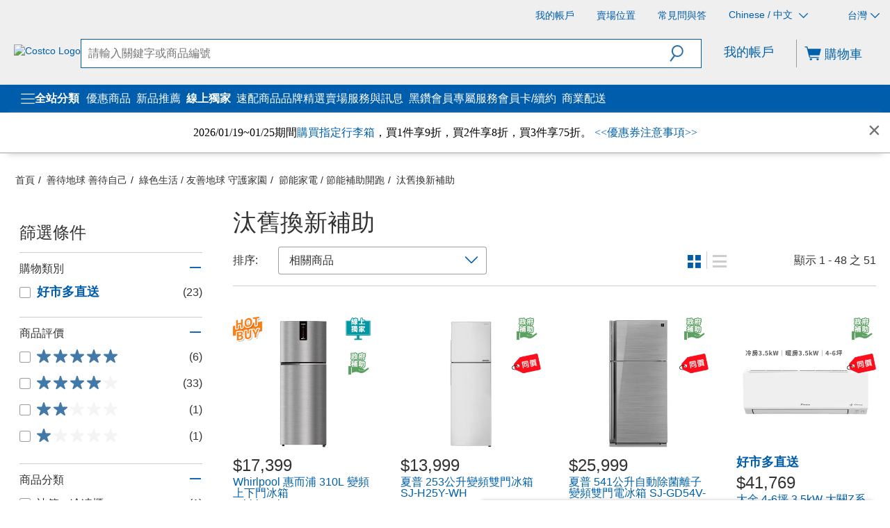

--- FILE ---
content_type: text/css
request_url: https://www.costco.com.tw/mediapermalink/costco.css
body_size: 6167
content:


/*230615 SIPSUP-16012 tire css*/

.size-selection.select-rearwidth {
    margin-top: 23px !important;
    &:lang(zh-TW) {
         margin-top: 25px !important;
     }
}

/*230607ReferenceAttribute-Brand CSS*/

.referenceattributebrand230607 {
max-width: 100%;}
.referenceattributebrand230607 a {
color: #FFFFFF;
padding: 0.5rem 3em;
text-align: center;
background-color: #457a76;
border-radius: 6px;}
.referenceattributebrand230607 a:hover {
color: #457a76;
padding: 0.5rem 3em;
text-align: center;
background-color: #FFFFFF;
border-radius: 6px;
border: 2px #457a76 solid;}
.pdp-message {
background-color: white !important;
border: none !important;}



/*230426 PLP star ratings color
.star-ratings-css-top {
	color: #0057AD !important;
}*/

/*220812 MFA Message keys hidden*/
.mfa-preferred-contact-method-popup .modal-body .mfa-preferred-contact-method-selector .mfa-preferred-contact-method-mobile-phone .mfa-phone-disclaimer-message {
	display: none;
}

.otp-message-checkbox-container .tooltip-container {
    display: none;
}

.mfa-edit-contact-method-message {
    display: none;
}

/*LVL1SUP-3039 : disable animation for modal-backdrops*/
.modal-backdrop {
    animation: none;
}
/*220817 from price hide*/
.from-price.ng-star-inserted{
	display: none;
}
/* SIPSUP-12382:TW - remove extra lines and arrows appear on Mobile navigation bar on Spartacus pages */
@media screen and (max-width: 479px), screen and (max-width: 767px), screen and (min-width: 768px) and (max-width: 1024px) and (orientation: portrait), screen and (min-width: 768px) and (max-width: 1023px) {
	header #theMenu > li > ul li > a > span.show-sub-menu {
		float: none;
	}
}


/*220329 PDP 60:40*/
@media only  screen and (min-width: 1024px) {
.product-gallery .image-gallery .gallery-image .owl-wrapper .owl-item {
    max-width: 100%;
    max-height: 100%;
    padding: 3rem;
     }
}
@media only screen and (max-width: 1024px){
         .product-title-container, .header-content-container {
                width: 100%;
        }
}

/*2

@media only screen and (max-width: 1024px){
.col-xs-12 {
    width: 100% !important;
}
}

.product-gallery, .product-image-panel-container {
width: 60%;
}
.product-title-container, .header-content-container {
width: 40%;
}
.product-title-container, .header-content-container {
width: 40%;
}

*/
.primary-image[_ngcontent-storefront-c283] .item[_ngcontent-storefront-c283] {
	flex: 1 0 100%;
	max-width: 100%;
	padding: 3rem;
}


/*220323 L1 category thumbnail center*/
.category-node h3, .category-node span{
text-align: center !important;
}


/*211111 Out of stock label layer */
.stock-status {
	z-index: 5 !important;
}

.out-of-stock .stock-status {
background: #d9d1d1;
}

.out-of-stock .stock-status .out-of-stock-message {
color: #0a0909;
}

/*210824 SIPSUP-10335 Only one Product description on PDP in English */
sip-product-details-page sip-product-details sip-product-title h2:lang(en) {
    display: none;
}

/* Hides troubleshooting information. Do not touch */
sip-troubleshooting-information {
 display: none;
}


/*210226 PDP attribute background */
/* #collapse-PRODUCT_SPECS > div > div > table > tbody > tr:nth-child(even){ */
   /* background-color: #cccccc6b; */
/* } */

/*Unhide 220126_220121 hide Back in Stock notification btn on PDP */
/*.stock-notification__interest-btn {
  display: none;
}*/

*/

/*191231 vedio */
.twvedio {
        position: relative;
        padding-bottom: 75%; // This is the aspect ratio
        overflow: hidden;
    }
.twvedio iframe {
        position: absolute;
        top: 0;
        left: 0;
        width: 100% !important;
        height: 100% !important;
    }

/*190612 return-edits select   */
@media screen and (max-width: 479px), screen and (max-width: 767px), screen and (max-width: 1023px) and (min-width: 768px){
.return-edits select {
padding-top: 0px;
}
}

/*190311 Out of stock notification btn on PDP   */
#addToCartForm{
padding-bottom: 10px;
}

/*190307 swatch   */
.product-listing .variant-section .variant-list li a span{
border-color:#9c9c9c;
}

.variant-section .variant-selector .variant-list li a, .variant-section .variant-selector .variant-list li span {
border-color:#9c9c9c;
}
/*190307 Homepage B&C section font size */
@media only screen and (min-width: 1024px){
.featured-content-component a {
    font-size: 22px;
}
}

@media screen and (max-width: 1023px) and (min-width: 768px){
.featured-content-component a {
		font-size: 20px;
	}
}

/*190125 css-datePicker cursor */

/* .costcodatepicker[readonly] {
  opacity: .45;
  cursor: context-menu;
  background-color: #ffffff;
} */

/*181220 css-store feature */
.filter-options .filter-options-toggle{
	display:none;
}

/*180725 css-country selector */
.top-header .country-select-dropdown li .country-name, .bottom-footer .country-select-dropdown li .country-name {
    color: #0060a9;
    font-size: 15px;
}

.main-header .md-secondary-navigation ul {
	padding-left: 8px;
}

.top-header .country-select-dropdown li, .bottom-footer .country-select-dropdown li {
	font-size: 12px;
}


/*180611 css - category mane */
.list-name-container {display:none}


@media screen and (min-width: 1024px){
h1.category-title {font-size:34px}
}


@media screen and (max-width: 1023px){
h1.category-title {font-size:18pt}
}




/*211119 css - L2 category name */
#theMenu > li > ul > li .show-sub-menu, #theMenu > li > ul > li > a  {
	text-transform:none;
}

@media screen and (min-width: 1024px){
	#theMenu > li > ul > li .show-sub-menu, #theMenu > li > ul > li > a  {
		text-transform:none;
		font-size: 18px;
		font-weight: 600;
	}
	#theMenu > li > ul > li {
		/* padding-bottom:20px; */
		margin-bottom: 10px;
		border-bottom: 1px solid #727272;
		min-width: 100%;
		max-width: calc(756px/4);
	}
    #theMenu > li > ul{
        width: 980px;
    }
}

/*180426 css - address filter
.form-group.address-sort-dropdown.address-controls{
	display:none
}
*/




/*171206css - unit */

/*171130css - navigation */


.cms-nav-component-wrapper .nbc-container > li {
    margin-right: 3.8em;
}

@media screen and (min-width: 1024px){

.cms-nav-component-wrapper .nbc-container > li {
    margin-right: 1em;
}

}


/*180213css - menu */

#theMenu li.topmenu .costco-icons{
	float: right;
    padding-top: 5px;
    padding-right: 20px;
    color: #0060a9;
    font-size: 16px;
    font-weight: 400;
    transform: rotate(0deg);
    transition: transform .3s;

}

#theMenu li.topmenu > a{

    padding-left: 28px;
    padding-right: 0px;
    color: #0060a9;
    font-size: 16px;
    width: auto;
    font-weight: 400;
}





/*Global css*/
.wrapper_itemDes {
	width: 95%;
	display: inline-block;
	margin: 0px auto;
}

.wrapper_itemDes h1 {
	width: 100%;
	display: inline-block;
	clear: both;
	font-size: 1.5em;
	font-weight: 600;
	margin-top: 30px;
	color: #333333;
}

.container_itemDes {
	position: relative;
	width: 100%;
	display: inline-block;
	clear: both;
	margin-top: 30px;
}

.container_itemDes .img_itemDes_L {
	position: relative;
	float: left;
	width: 35%;
	display: inline-block;
}

.container_itemDes .img_itemDes_R {
	position: relative;
	float: right;
	width: 35%;
	display: inline-block;
}

.container_itemDes .img_itemDes_L img {
	width: 100%;
	max-width: 440px;
}

.container_itemDes .img_itemDes_R img {
	width: 100%;
	max-width: 440px;
}

.container_itemDes .tbl_itemDes_L {
	position: relative;
	float: left;
	width: 60%;
	display: inline-block;
}

.container_itemDes .tbl_itemDes_R {
	position: relative;
	float: right;
	width: 60%;
	display: inline-block;
}

.container_itemDes .txt_itemDes_L {
	position: relative;
	float: left;
	width: 60%;
	display: inline-block;
	text-align: left;
}

.container_itemDes .txt_itemDes_R {
	position: relative;
	float: right;
	width: 60%;
	display: inline-block;
	text-align: left;
}

.container_itemDes h2 {
	clear: both;
	font-size: 1.2em;
	font-weight: 600;
	line-height: 150%;
	color: #333333;
	line-height: 1.5em;
	margin-top: 15px;
}


.container_itemDes p {
	clear: both;
	font-size: 0.9em;
	font-weight: 500;
	margin-top: 15px;
	line-height: 150%;
	color: #333333;
}

caption {
	position: absolute;
	visibility: hidden;
	font-size: 0;
}

table.tbl_gray {
	border-collapse: collapse;
	width: 100%;
	margin: 0px;
	font-size: 13px;
	position: relative;
}

table.tbl_gray th {
	border: 1px solid #d1d1d1;
}

table.tbl_gray td {
	border: 1px solid #d1d1d1;
	font-weight: none;
	text-align: center;
	padding: 6px 6px 5px 12px;
	line-height: 160%;
	color: #333333;
}

table.tbl_gray thead {
	font-weight: normal;
	text-align: center;
}

table.tbl_gray thead th {
	background: #d1d1d1;
	border-bottom: 0px;
	color: #555;
	font-weight: 500;
	text-align: center;
	vertical-align: middle;
	padding: 5px 7px 4px 11px;
	line-height: 160%;
}

table.tbl_gray tbody th {
	background: #f5f5f5;
	color: #555;
	font-weight: 500;
	text-align: right;
	vertical-align: middle;
	padding: 5px 7px 4px 11px;
	line-height: 160%;
}

table.tbl_gray td img {
	vertical-align: middle;
}

ul.bullet_point {
	position: relative;
	clear: both;
	width: 100%;
	display: block;
	list-style-type: disc;
	-webkit-margin-before: 1em;
	-webkit-margin-after: 1em;
	-webkit-margin-start: 0px;
	-webkit-margin-end: 0px;
	-webkit-padding-start: 40px;
	text-align: left;
	padding: 0px 0px 0px 30px;
}

ul.bullet_point>li {
	text-indent: 8px;
	font-size: 0.98em;
	font-weight: 500;
	line-height: 150%;
	color: #333333;
	list-style: inherit;
}

.featured-content-component h4{
	font-size:24px;
    font-weight:normal;
}

.js-store-email {
display:none;
}

/*210907 Hide Max Qty text on PDP
.qty-restriction-messages--max-qty.ng-star-inserted{
display: none;
}
*/

/*220325 PDP attribute background */
.ng-star-inserted:nth-child(odd)tr[_ngcontent-storefront-c289]{
	background-color: #cccccc6b;
}

/*220323 footer title font */
footer#footer-widget #footer-list .footer-items .footer-list .footer-column-title > span > span {
	font-weight: 600;
}
footer#footer-widget ul.footer-list > li > a > span > span{
	font-size: 16px;
}
/* 230718 product specs background color */
.pdp-tab-content-body > .ng-star-inserted > div > .table > tbody > tr:nth-child(2n+1){
    background-color: #f6f6f6;
}
/* decal position5 PLP */
img.decal.decal-position-5.ng-star-inserted {
    position: relative;
}
/* BV items */
.gnBUvW{
    background-color: #f8f8f8;
    padding: 10px;
}
.gavxTr{
    padding: 30px;
}
@media screen and (min-width: 0px) and (max-width: 640px) {
	.container_itemDes .img_itemDes_L {
		position: relative;
		clear: both;
		width: 100%;
		display: inline-block;
		max-width: 360px;
	}
	.container_itemDes .tbl_itemDes_L {
		position: relative;
		clear: both;
		width: 100%;
		display: inline-block;
	}
	.container_itemDes .txt_itemDes_L {
		position: relative;
		clear: both;
		width: 100%;
		display: inline-block;
		margin-top: 30px;
	}
	.container_itemDes .img_itemDes_R {
		position: relative;
		clear: both;
		width: 100%;
		display: inline-block;
		max-width: 360px;
	}
	.container_itemDes .tbl_itemDes_R {
		position: relative;
		clear: both;
		width: 100%;
		display: inline-block;
	}
	.container_itemDes .txt_itemDes_R {
		position: relative;
		clear: both;
		width: 100%;
		display: inline-block;
		margin-top: 30px;
	}

	.cms-nav-component-wrapper .nbc-container > li > a {
  		margin-right: 10em;
	}

}


.top-header .flagicon, .bottom-footer .flagicon, .flag-footer {
	display: none;
}

.top-header .country-select-dropdown,
.bottom-footer .country-select-dropdown {
	width: 150px;
	left: -50%;
 }

@media screen and (max-width: 1023px) and (min-width: 768px) {
	.top-header .country-select-dropdown,
	.bottom-footer .country-select-dropdown {
		width: 150px;
		left: -50%;
	 }
}

.top-header .country-select-dropdown li .country-name,
.bottom-footer .country-select-dropdown li .country-name {
  margin-left: 8px;
}

.country-select-dropdown {
  padding-left: 10px;
  padding-right: 10px;
}

footer#footer-widget .flag-footer + .country-text {
  float: left;
}

footer#footer-widget .footer-flags a {
  line-height: 24px;
  color: #5f5f5f;
  font-size: 16px;
  padding-left: 10px;
}

.top-header .country-select-dropdown,
.bottom-footer .country-select-dropdown {
	width: 180px;
}

/* TODO: remove this with proper coding on the width calculations */
@media screen and (max-width: 767px) {
  .product-listing.product-grid .product-item {
    width: 49.8%;
    }
 }
@media screen and (min-width: 768px) and (max-width: 1024px) {
  .product-listing.product-grid .product-item {
    width: calc(99.8% / 3);
  }
 }
 @media screen and (min-width: 1024px) {
  .product-listing.product-grid .product-item {
    width: 24.9%;
  }
 }




.img-responsive,
.thumbnail > img,
.thumbnail a > img,
.carousel-inner > .item > img,
.carousel-inner > .item > a > img {
  display: inline-block;
}


/*200219 css-decal 、 211119 menu*/
/*230428 css-decal carousel size position*/
@media screen and (max-width: 479px), screen and (max-width: 768px){
	.costco-carousel-component .carousel .item .decal-position-1{
		position: absolute;
		width: 42px;
		height: 42px;
		min-width: 42px;
		max-width: 42px;
		right: 10px;
	}
	.costco-carousel-component .carousel .item .decal-position-3 {
		position: absolute;
		width: 42px;
		height: 42px;
		min-width: 42px;
		max-width: 42px;
	}
	.costco-carousel-component .carousel .item .decal-position-2{
		position: absolute;
		position: absolute;
		width: 42px;
		height: 42px;
		min-width: 42px;
		max-width: 42px;
		top: 60px;
		right: 10px;
	}
	header #theMenu li.topmenu {
		border-bottom: 1px solid #d5d5d5;
	}
	header #theMenu > li > ul > li{
		border-bottom: 1px solid #f4f4f4;
	}
	#theMenu li.topmenu a.active-cat > span{
		transform: rotate(270deg);
		transition: transform .3s;
		transform-origin: 25% 55%;
	}
	header #theMenu > li > ul li > a {
		padding-left: 25px;
		width:80%;
	}
	#theMenu li.topmenu .costco-icons {
		padding-right: 0px;
		font-size: 1.15rem;
		transform: rotate(90deg);
		transition: transform .3s;
	}

	#theMenu li.topmenu a.active-cat > span{
		transform: rotate(270deg);
		transition: transform .3s;
		transform-origin: 25% 55%;
	}
}
/*220323 mobile app hide */
@media screen and (min-width: 768px) and (max-width: 1024px){
	.show-mobile-tw{
		display:none;
	}
}

/*220627 PDP width100% 、 mobile app hide 、230428 carousel decal position*/
@media screen and (min-width: 1025px){
	.costco-carousel-component .carousel .item .decal-position-2 {
		top: 70px;
	}
	.pdp-tabs-container{
		width:100% !important;
	}
	.show-mobile-tw{
		display:none;
	}	
}
/*220705 price-per-unit hide 
.price-per-unit{
	 display: none;
}
	 */

/*221221 NAV arrow hide */

.arrow-up {
    transform: none;
    transition: none;
	margin-left: 5px;
}

/*240514 delivery icon */

.pdp-tab-content-body > .delivery-info > .delivery-title{
    position: relative;
}
.delivery-wrapper > .delivery-info > .delivery-title{
    position: relative;
}
/* 240521 btn width */
.add-to-cart-wrapper .btn {
    font-size: 0.9em;
}
.add-to-cart__btn{
    width: 100%;
}

/*240522 max order qty hide
.qty-restriction-messages--max-qty.ng-star-inserted{
	display: none;
}
.max-qty-status.ng-star-inserted{
	display: none;
}
*/

/* 240605 estimated date in order page */
.row.estimated-delivery-date{
	display: none;
}



/*24618 Hide starting at in product carousel */
.costco-carousel-component .carousel .item .item-price .from-price {
	display: none;
}

/*24618 marketing-preferences-label */
.costco-custom-toggle {
    width:85px
}

/*24618 my-account-interests */

fieldset.my-account-interests {

    display:none;   
}

/*24618 Page update */

.button#addToCartButton {

    display: block;   
}

/*24618 Store finder phone*/

.store-finder-details-info-address span.store-phone a:after{
    content: '(市話不加區碼，手機請加 02)';
   
}

/*24621 Reference attribue in order page
.pdp_msg_delivery {
    &>div {
        height: 28px;
        font-size: 1em;
        text-align: center;
        background-color: #ffFAF6;
        border-radius: 6px;
        color: #ff7e12;
        border: 2px solid #ff7e12;
    }
    p {
        font-size: 16px;
        padding: 15px;
        color: black;
        background-color: #f4f4f4;
        margin-bottom:10px;
    }

    .product-page-container .pdp-message {
        border: none;
    }

    .product-page-container .pdp-message.pdp_msg_other {
        background-color: white;
    }

    @keyframes productmessage20221025 {
        0% {
            border: 3px solid #ff7e12;
            color: #ff7e12;
        }

        100% {
            border: 3px dotted #ff7e12;
            color: #ff7e12;
        }
    }


}

*/
/* 240806 - Homepage Category Menu */
header.main-header .menu-trigger .menu-font-size {
    font-size: 1.3em;}

#theMenu li.topmenu > a {
    padding-left: 23px;
    color: #0060a9;
    font-size: 1.2em;
    width: auto;
}
#theMenu{width:100%;max-width:300px;border-radius:0px;}

#theMenu, #theMenu ul{width:100%;margin:0;list-style:none;padding:0;background-color:#ffffff;border-width:0;border-style:solid;}


#theMenu > li > ul > li{
float:left;
border-bottom:1px solid #b4b4b4 ;
min-width: 90%;}
@media screen and (min-width:1400px){
#theMenu > li > ul{ width:1100px;}
}
@media (max-width:1399px) and (min-width:1201px){
#theMenu > li > ul{width: 900px;}
}
@media (max-width:1200px) and (min-width:1025px){
#theMenu > li > ul{width: 700px;}
}
@media (max-width:1024px){
#theMenu > li > ul > li{border-bottom:0px;}
#theMenu > li > ul{width: 100%; }
#theMenu > li {border-bottom:1px solid #eee;}
#theMenu .nbc-mobile {border-top: 1px solid #b4b4b4;}

}
@media screen and (min-width:1024px){
#theMenu > li > ul > li .show-sub-menu,#theMenu > li > ul > li > a{font-weight:700;line-height: 2rem; font-size:1.2em;padding:10px 10px 10px 0px;}
#theMenu > li > ul > li > ul > li a{color:#333333;font-size:1.1em;font-weight:400;padding:5px 0px;line-height:1.7rem;}
}

#theMenu li.topmenu > a .costco-icons{font-weight:700;color:#333333; font-size:1.35rem;padding-top: 4px;}
#theMenu li.topmenu:hover{background-color:#f5f5f5;transition:0.2s;}

#theMenu li.topmenu .costco-icons {
    float: right;
    padding-top: 5px;
    color: #333333;
    font-size:1.15rem;
    font-weight: 700;
    transform: rotate(0);
    transition: transform .3s;}
 

/**/


/*240809 Address lable update */

#onlineregister-memberInfoForm {
	label[for='homeAddress2']{
	   display: inline-block;
	}
   }


   #newInlineMem-membership-memberInfoForm

   label[for='homeAddress2']{
    display: inline-block;
 }
}

/*240829 page select color */

.cx-sorting.bottom {
    border-radius: 10px!important;
    font-size : 20px!important;
    background-color : #f5f5f5!important;
	font-weight: 600!important;

}

.cx-sorting.bottom[_ngcontent-storefront-c234] {
    border-radius: 10px!important;
    font-size : 20px!important;
    background-color : #f5f5f5!important;
	font-weight: 600!important;

}

/*240829 PLP */

.lister-name-en.ng-star-inserted {
    display:none;   
}

.lister-name-en.ng-star-inserted[_ngcontent-storefront-c370] {
    display:none;   
}

/*240830 Store finder email*/

.store-finder-details-info-address span.js-store-email {
    display:none; 
   
}

/*240927 Search bar drop down selection*/

.costco-custom-select {
    display: none;
    }

/*241009 hide birthday in my account*/

.memberinfotext:nth-of-type(3) {
        display: none; 
    }


/*241023 product review css*/

[data-bv-show="rating_summary"] .bv_main_container .bv_button_buttonMinimalist.bv_war_button  {

    background-color : #dd6927 !important;
    font-size : 16px !important;
    color: white!important;
    padding: 5px !important;
}


[data-bv-show="rating_summary"] .bv_main_container .bv_button_buttonMinimalist.bv_war_button:hover  {

    background-color : #dd6927 !important;
    font-size : 16px !important;
    color: white!important;
	padding: 5px !important;

}


/*241101 hide birthday in my account*/

.btn-stop-notify {
	
	font-size : 18px !important;
}

.add-to-cart-wrapper .btn-stop-notify {

    font-size : 18px !important;

}

/*241106 hide price icons in style

.from-text.ng-star-inserted {
	
	display: none; 
}



/*241203 hide my order cancel apply button 
.cx-order-history-item-action-btn.list-item__cancel {
	display: none!important;
  }

   */




  /*241203 order text word */
  .cx-order-history-item-action-btn {
	font-size: 1.5rem!important;

}
.cx-order-history-item-actions{
	font-size: 1.5rem!important;

}

.cx-order-history-item-action-btn[_ngcontent-storefront-c228] {
	font-size: 1.5rem!important;

}
.cx-order-history-item-actions[_ngcontent-storefront-c228]{
	font-size: 1.5rem!important;

}

/*241231 hide en nanme*/

.item-name.en-name.notranslate.ng-star-inserted{

	display: none;

}

/*250110 PDP Promotion reference attribute style*/

.product-page-container .pdp-message {
    border: none;
}

.product-page-container .pdp-message.pdp_msg_other {
    background-color: white;
}


.product__message__box__background {

        font-size: 16px;
        padding: 10px;
        color: #d0203e;
        background-color: #f8f8f8 !important;
        border: 2px solid #d0203e;
        border-radius: 3px;
        margin: 10px 0;
}

/*250113 Hide back in stock notification on PLP

button.btn.btn-primary.btn-block.btn-notify.ng-star-inserted {
    display: none !important;
}  

a.btn.btn-primary.btn-block.btn-notify.ng-star-inserted{
    display: none !important;
}  

*/

/*250206 Cart page continute shopping button*/

a.btn.btn-secondary.continueShoppingButton.pull-right {
padding: 10px;
}  

/*250211 address not showing up 

.address1-label:before {
    content: ' 地址'!important;
}

*/
/*250213 PDP images hover*/
.product-image:hover {
    border: 10px solid #ffff!important;
    box-shadow: 0 0 0 rgba(0, 0, 0, 0.8)!important;
}


/*250213 Header bar hover under line*/

ul.nbc-container:before {
    content: "";
    position: absolute;
    width: 95%;
    height: 1px;
    bottom: -3px;
    left: -3px;
    background-color: #FFF;
    visibility: hidden;
    transform: scaleX(0);
    transition: all 0.25s ease-in-out;
}

ul.nbc-container {
    position: relative;
}

ul.nbc-container:hover:before {
	visibility: visible;
	transform: scaleX(1);
  }

  /*250429 Product desc height*/
  .product-details-wrapper.product-details-wrapper--overflow {
    max-height: 1200px !important;
}

  /*251002 discount row text size in PLP*/
[_nghost-storefront-c111] .discount-row-message {
    font-size: 16px!important;
}


  /*251021 Product comparsion page message key*/

.compared-product-item__product-list-warehouse-only.ng-star-inserted {
    display: none;

	
	}


/*251031 Cookie pop up font size */


@media screen and (max-width: 767px) {
	.gdpr-message-item .gdpr-buttons {
		.btn {
			font-size: 14px !important;
		}
	}
}


/*251125 WHS Receipt printing */

@media print {
    .cds-modal-dialog.receipt-window .cds-modal-body {
        max-height: none !important;
        overflow: visible !important;
    }

    .cdk-global-scrollblock, .cdk-overlay-container {
        position: absolute !important;
        top: 0 !important;
        background-color: white !important;
    }
}
 /*251126 Cart group PDP PLP Hover underline */ 
  .product-list-delivery.ng-star-inserted:hover {
    text-decoration: underline;
}

.product-title-delivery.ng-star-inserted:hover{
    text-decoration: underline;
}

/*251208 Decal Hovering*/

img[src*="/mediapermalink/decal_"] { 
    transition: all 0.3s ease; 
    cursor: pointer; 
    display: block; /* 確保有自己的定位空間 */
} 

img[src*="/mediapermalink/decal_"]:hover {
    filter: brightness(1.2);
    transform: translateY(-8px); /* 向上浮起8px */
    box-shadow: 0 8px 20px rgba(0,0,0,0.3); /* 添加陰影增強浮動感 */
}

/*260109 Hide whs store finder address*/

.masked-pii {
    display: none !important;
}

--- FILE ---
content_type: application/javascript
request_url: https://www.costco.com.tw/c3MZiAqSrZTYo1W_5Wp61oqN3Tg/ufENLfcYi9Y1bhOcQ5/dj0xMno/LgxBOC/BnaU4B
body_size: 168932
content:
(function(){if(typeof Array.prototype.entries!=='function'){Object.defineProperty(Array.prototype,'entries',{value:function(){var index=0;const array=this;return {next:function(){if(index<array.length){return {value:[index,array[index++]],done:false};}else{return {done:true};}},[Symbol.iterator]:function(){return this;}};},writable:true,configurable:true});}}());(function(){GS();jwF();vUF();var ML=function(){n1=["{`|aK[IKZ47\x4045/p","2k ^(D0","C3H9","kG J,\x00U3L","\'U7Hil4Q5\tA1\b\x40]/","","H9]!\tw)\x40%I","&L+","Z/L;e!\n\\5","\tP",":_\'\vW","(G/","\x07G3Ox","\x403\v","^u[U","\x3fn5l","\x07G$","[%QO","l\feY0\x3fQ0\\,^0","02D3F=B0",")\x00\x40)f/o-\\","\"A,N/-[,L=_-\f>]&G(A","_$_","\tB\"","\'L2\x3f\bF,","K<O&\bG","[/O J1\fV-L",":qnr \nA&v;H*\v\bF$[D*\t","\v\bX5H","*B+QG(O(\n\t","uyp","0\n\x40","C[/","L7S/",":T*Q2\x40:~4\n\bW)a(^,","J!H\'[9","<U3L-z+Q3","%L/D*\n=F.Y,_0","Z7","\x00[%L%","<^!,S$G=","/D6\n","\nF G=H ","g$[\x3fD\'\n:[3B,_\n\n]2];L0Z","D0\nU5F;\r6\nA-]iD7O[5\t(Cd\x00^$J=","","(\x40"," \x401","i\tY+<F(G.y%\b","c(M,[-\bF\'Y!L*_=].Gi`+\vX$","\bV*\x40=[-V(E Y=\fU/N,","","\x405Ysk",">B3YY","z,A!A,v\x00i0\x3fQ\"F;I!","N-","C(","5FY6S","\x07\x401","\'W4E(Y!)=","Q6","R1(A\x07W4E(Y!\v","%H0b\"-F5A","\x40)L\'","G Y=O=X P,_","J:Y","]1\r]2A","9_+\f\bG2h<Y+G5{,^","t","9uv\x00i","_!\bG5L;}6\x00[\"F%e%\tX$[","Z=^","\'L2\nU5F;}!\x00]2Z B*","\tX-,_7Z\r\x40:Y","\x00V.E","=^","/w[\"F/","Z9H%\bF","&o\bbs/","U&L","b","o\x07!]wj;]t,[}*B\"F/","\'H A!\v,D3h9o%\f[\'O","k\no/","Y(Z,","]&X\'\x07\x00[7L","\v\bV4N","\x40:y-\b[4]}l\'B$","N6\n\f\x40$f+G!\fae","\"\fW","L2Md-\\.\x00-MaO&_d!=u`io6\x00G$[:","kM;D2\nk$_(A1Q","\b\x40","W)H;n+\v\bu5","vH7\"P4E,","h6FaL1Y6\x40(G.\r+\r\vA2J(Y-\x00*L0^j","\f\fX\"z0C0\x07\bG(Z]!\n\\\tH:E","\f\tWH-BU2G/LsYR\"s\x40\'\tkP$O+","Q#N%","D-\\.D*+\f\x40 ","&V","3\n_(]D \v\bZ","_!\vW$","=B\bY$G=","C(M=E","&\x40\x40$E,\x40!M","y\bj0/x{","]","]&[(","\bB","\nQ5a J,*\x403F9TA$Z","O _7![ M","N,Y\bX$D,Y6","(M","2]&]","\fG6","7L\'I+","\x40.H","\x40%\\\fL-D%","I!=]9L%%[","L;[-\f\bc.[\"H6,Z5H C!","v9E%[,H:","F\'_!\tM2](Y!\fU/N,","F!","Y<^","\\$J\"d4>]&G(A7","\n","\fP%[,^7","W-\\-H7","F!F$Z:","c\t.>m!)qlr*/s\r","=B1\fW G*H(","_!Q2]H \f$PT7\bY\x00J*H7","N+X$],I","N6\n\tQ/] L(","+Z;Kv","]%\b\bm","J;B7\"F(N C\rX ],I","]u","N+\v\bd.\x40\'Y","X4[","X/","\\(O=f!","%L%Y%\"P$","V3L(F","0","4\\](Y!"];};var C9=function(){return IL.apply(this,[E4,arguments]);};var v5=function(X1){if(X1==null)return -1;try{var nE=0;for(var Bg=0;Bg<X1["length"];Bg++){var LQ=X1["charCodeAt"](Bg);if(LQ<128){nE=nE+LQ;}}return nE;}catch(Mn){return -2;}};var zl=function OE(qq,pQ){'use strict';var OZ=OE;switch(qq){case hM:{var Iw=pQ[sP];return typeof Iw;}break;case HX:{var sl=pQ[sP];return typeof sl;}break;case kx:{var v7=pQ[sP];var rN=pQ[Qr];var NZ=pQ[Cs];return v7[rN]=NZ;}break;case F:{return this;}break;case c4:{var qE=pQ[sP];var wl=pQ[Qr];var CL=pQ[Cs];WU.push(Sk);qE[wl]=CL[m5()[mN(qk)](Xg,GT,YE,N9,AU(AU(qk)))];WU.pop();}break;case Vp:{return this;}break;case HS:{return this;}break;case cS:{return this;}break;case MS:{var HU=pQ[sP];WU.push(tl);var Uq;return Uq=HU&&RL(DN()[FQ(c0)](R0,IS),typeof rd[OU()[FE(dw)](Q9,Mk,pS)])&&q9(HU[Ak(typeof tg()[AZ(jU)],XE('',[][[]]))?tg()[AZ(m1)](xZ,rP,xl):tg()[AZ(MN)].apply(null,[jZ,YL,nq])],rd[OU()[FE(dw)](AU(AU([])),Mk,pS)])&&Ak(HU,rd[OU()[FE(dw)](AU(AU({})),Mk,pS)][tg()[AZ(BU)].call(null,AU({}),SP,sE)])?q9(typeof m5()[mN(zN)],'undefined')?m5()[mN(zN)].apply(null,[X9,wk,nk,x5,g5]):m5()[mN(xl)](GN,k1,dw,rk,MQ):typeof HU,WU.pop(),Uq;}break;case b4:{var E9=pQ[sP];WU.push(KI);var A5;return A5=E9&&RL(DN()[FQ(c0)].apply(null,[R0,bs]),typeof rd[OU()[FE(dw)](AU(AU([])),Mk,cF)])&&q9(E9[tg()[AZ(m1)](Al,xC,xl)],rd[OU()[FE(dw)](AU(AU(BU)),Mk,cF)])&&Ak(E9,rd[OU()[FE(dw)](AU(AU(qk)),Mk,cF)][tg()[AZ(BU)](AU(BU),b6,sE)])?m5()[mN(xl)](GN,Fp,dw,rk,kZ):typeof E9,WU.pop(),A5;}break;case mK:{WU.push(Y1);var V0;return V0=tg()[AZ(vU)].apply(null,[l0,Y6,Cq]),WU.pop(),V0;}break;case wX:{var T0=pQ[sP];WU.push(FZ);var pn;return pn=T0&&RL(DN()[FQ(c0)].call(null,R0,Ug),typeof rd[OU()[FE(dw)](m1,Mk,xn)])&&q9(T0[tg()[AZ(m1)].apply(null,[bN,Qn,xl])],rd[OU()[FE(dw)](AU(AU({})),Mk,xn)])&&Ak(T0,rd[OU()[FE(dw)].call(null,AU(AU(BU)),Mk,xn)][Ak(typeof tg()[AZ(v0)],XE([],[][[]]))?tg()[AZ(BU)](En,GQ,sE):tg()[AZ(MN)](AU(BU),GZ,LE)])?m5()[mN(xl)](GN,RZ,B9,rk,AU(AU(BU))):typeof T0,WU.pop(),pn;}break;case E:{var Dw=pQ[sP];WU.push(Ek);var dq;return dq=Dw&&RL(Ak(typeof DN()[FQ(n9)],XE([],[][[]]))?DN()[FQ(c0)].apply(null,[R0,d9]):DN()[FQ(Iq)](qQ,nl),typeof rd[OU()[FE(dw)](x0,Mk,sX)])&&q9(Dw[tg()[AZ(m1)](SQ,vg,xl)],rd[OU()[FE(dw)].apply(null,[A0,Mk,sX])])&&Ak(Dw,rd[OU()[FE(dw)].apply(null,[Xg,Mk,sX])][tg()[AZ(BU)](RE,Qg,sE)])?q9(typeof m5()[mN(R5)],'undefined')?m5()[mN(zN)](kU,vQ,MQ,Aw,AU(BU)):m5()[mN(xl)](GN,hl,GN,rk,AU([])):typeof Dw,WU.pop(),dq;}break;case lS:{var WI=pQ[sP];var SE=pQ[Qr];var qI=pQ[Cs];WU.push(jE);try{var wn=WU.length;var n0=AU([]);var lZ;return lZ=zv(g6,[JI()[B1(KU)](sv,zE),q9(typeof tg()[AZ(Hq)],'undefined')?tg()[AZ(MN)].call(null,j0,bg,GE):tg()[AZ(jU)](XZ,bk,sU),rU()[PN(B9)](WH,v0),WI.call(SE,qI)]),WU.pop(),lZ;}catch(U5){WU.splice(b5(wn,BU),Infinity,jE);var bZ;return bZ=zv(g6,[JI()[B1(KU)].apply(null,[sv,zE]),tg()[AZ(v0)](vZ,PM,zN),rU()[PN(B9)].call(null,WH,v0),U5]),WU.pop(),bZ;}WU.pop();}break;case n4:{var Yl=pQ[sP];var Mq;WU.push(tN);return Mq=zv(g6,[OU()[FE(jZ)].apply(null,[MQ,BU,Tw]),Yl]),WU.pop(),Mq;}break;case A4:{var Ww=pQ[sP];WU.push(ON);var WN;return WN=Ww&&RL(DN()[FQ(c0)](R0,XS),typeof rd[Ak(typeof OU()[FE(Fk)],XE('',[][[]]))?OU()[FE(dw)](Iq,Mk,OX):OU()[FE(Fk)].call(null,Og,mU,Lw)])&&q9(Ww[tg()[AZ(m1)].call(null,l1,V,xl)],rd[OU()[FE(dw)].apply(null,[Iq,Mk,OX])])&&Ak(Ww,rd[q9(typeof OU()[FE(m1)],XE([],[][[]]))?OU()[FE(Fk)](t5,pL,N0):OU()[FE(dw)].apply(null,[f7,Mk,OX])][tg()[AZ(BU)](mq,CX,sE)])?m5()[mN(xl)].call(null,GN,rX,MQ,rk,nl):typeof Ww,WU.pop(),WN;}break;case O:{var WE=pQ[sP];WU.push(RQ);var Hl;return Hl=zv(g6,[OU()[FE(jZ)].apply(null,[Bl,BU,Rr]),WE]),WU.pop(),Hl;}break;case UP:{var fI=pQ[sP];var Nw=pQ[Qr];var l9=pQ[Cs];WU.push(A1);fI[Nw]=l9[m5()[mN(qk)](Xg,BL,bl,N9,qk)];WU.pop();}break;case gK:{var CE=pQ[sP];return typeof CE;}break;case dK:{return this;}break;case KC:{return this;}break;case cH:{WU.push(zL);this[b0()[bq(Xg)].apply(null,[Aq,RE,mq,Pv,Iq])]=AU(qk);var jI=this[tg()[AZ(XL)](AU(qk),Tp,jZ)][Y5[m1]][q9(typeof JI()[B1(tL)],XE([],[][[]]))?JI()[B1(bl)](l7,bL):JI()[B1(XL)](LX,Xg)];if(q9(tg()[AZ(v0)](ZN,N,zN),jI[JI()[B1(KU)](OC,zE)]))throw jI[rU()[PN(B9)].call(null,ks,v0)];var Y9;return Y9=this[DN()[FQ(ZN)](AI,XK)],WU.pop(),Y9;}break;case sP:{WU.push(Vw);var YU;return YU=Ak(typeof tg()[AZ(B9)],XE([],[][[]]))?tg()[AZ(vU)].apply(null,[BE,TY,Cq]):tg()[AZ(MN)](AU(AU(BU)),kZ,Ul),WU.pop(),YU;}break;case Op:{var CG=pQ[sP];return typeof CG;}break;case kp:{var dO=pQ[sP];WU.push(fz);var Tj=rd[DN()[FQ(nc)](mq,sD)](dO);var fm=[];for(var Iz in Tj)fm[Ak(typeof rU()[PN(Al)],XE([],[][[]]))?rU()[PN(GN)].apply(null,[s9,dD]):rU()[PN(zN)](jc,Th)](Iz);fm[Ub()[LG(xl)].apply(null,[dw,qB,Bl,t5,VY])]();var pt;return pt=function BY(){WU.push(rz);for(;fm[Ak(typeof Hm()[Vt(c0)],XE('',[][[]]))?Hm()[Vt(qk)](Db,AU(AU(qk)),jQ):Hm()[Vt(Xg)](U8,V7,qG)];){var nR=fm[tg()[AZ(Db)](XL,Un,Mk)]();if(z3(nR,Tj)){var PW;return BY[m5()[mN(qk)](Xg,Sz,zz,N9,RO)]=nR,BY[b0()[bq(Xg)].apply(null,[vU,RE,jB,LO,Iq])]=AU(BU),WU.pop(),PW=BY,PW;}}BY[Ak(typeof b0()[bq(zN)],'undefined')?b0()[bq(Xg)](f7,RE,Al,LO,Iq):b0()[bq(bl)].apply(null,[l0,fh,Xt,w3,GQ])]=AU(qk);var wz;return WU.pop(),wz=BY,wz;},WU.pop(),pt;}break;case lT:{var Vb=pQ[sP];var Sh=pQ[Qr];var Lj=pQ[Cs];WU.push(dG);try{var v8=WU.length;var BG=AU(Qr);var WD;return WD=zv(g6,[JI()[B1(KU)](Rl,zE),tg()[AZ(jU)].apply(null,[AU(AU(BU)),bB,sU]),rU()[PN(B9)](C0,v0),Vb.call(Sh,Lj)]),WU.pop(),WD;}catch(Sc){WU.splice(b5(v8,BU),Infinity,dG);var KY;return KY=zv(g6,[JI()[B1(KU)].call(null,Rl,zE),Ak(typeof tg()[AZ(Q9)],XE('',[][[]]))?tg()[AZ(v0)].call(null,SQ,OL,zN):tg()[AZ(MN)](Mk,p3,BE),rU()[PN(B9)].call(null,C0,v0),Sc]),WU.pop(),KY;}WU.pop();}break;case nP:{var KO=pQ[sP];var tm=pQ[Qr];var lf=pQ[Cs];return KO[tm]=lf;}break;case xF:{var Uc=pQ[sP];return typeof Uc;}break;}};var rd;function GS(){xr=Object['\x63\x72\x65\x61\x74\x65']({});if(typeof window!=='undefined'){rd=window;}else if(typeof global!==[]+[][[]]){rd=global;}else{rd=this;}}var RL=function(J3,mR){return J3==mR;};var J8=function(S8){var CW=1;var Jh=[];var fG=rd["Math"]["sqrt"](S8);while(CW<=fG&&Jh["length"]<6){if(S8%CW===0){if(S8/CW===CW){Jh["push"](CW);}else{Jh["push"](CW,S8/CW);}}CW=CW+1;}return Jh;};var Ic=function RW(CY,A8){'use strict';var nh=RW;switch(CY){case Wp:{WU.push(W3);var pB=tg()[AZ(cB)](AU([]),Tf,Aq);if(rd[Hm()[Vt(j0)].call(null,Ob,gt,Cg)]&&rd[q9(typeof Hm()[Vt(Db)],XE([],[][[]]))?Hm()[Vt(Xg)](vQ,kR,cY):Hm()[Vt(j0)](Ob,AU(AU(qk)),Cg)][tg()[AZ(sE)](l0,I9,Nt)]&&rd[Hm()[Vt(j0)].apply(null,[Ob,t5,Cg])][tg()[AZ(sE)](AU([]),I9,Nt)][Ak(typeof JI()[B1(n9)],XE([],[][[]]))?JI()[B1(vZ)](f3,bN):JI()[B1(bl)].apply(null,[zz,Kf])]){var pf=rd[q9(typeof Hm()[Vt(YE)],XE([],[][[]]))?Hm()[Vt(Xg)](SB,AU(AU(qk)),dj):Hm()[Vt(j0)].apply(null,[Ob,dw,Cg])][tg()[AZ(sE)](AU(qk),I9,Nt)][JI()[B1(vZ)].call(null,f3,bN)];try{var bb=WU.length;var Kj=AU(AU(sP));var Of=rd[rU()[PN(vY)].call(null,RB,xl)][tg()[AZ(RE)](EB,Dm,R0)](Jc(rd[rU()[PN(vY)](RB,xl)][m5()[mN(HY)].apply(null,[GN,g2,mq,C3,AU(AU(qk))])](),bW))[OU()[FE(AI)](xZ,df,Gw)]();rd[Hm()[Vt(j0)](Ob,zz,Cg)][tg()[AZ(sE)].apply(null,[AU(qk),I9,Nt])][JI()[B1(vZ)].call(null,f3,bN)]=Of;var jY=q9(rd[Hm()[Vt(j0)](Ob,AU(AU(BU)),Cg)][tg()[AZ(sE)](jz,I9,Nt)][q9(typeof JI()[B1(MN)],XE([],[][[]]))?JI()[B1(bl)].call(null,w3,hb):JI()[B1(vZ)](f3,bN)],Of);var Oz=jY?JI()[B1(BU)].call(null,vq,Mt):q9(typeof OU()[FE(x0)],XE([],[][[]]))?OU()[FE(Fk)](jB,Cc,N2):OU()[FE(BU)].apply(null,[l1,Lm,Hw]);rd[Hm()[Vt(j0)].apply(null,[Ob,Al,Cg])][tg()[AZ(sE)].apply(null,[nz,I9,Nt])][Ak(typeof JI()[B1(En)],XE([],[][[]]))?JI()[B1(vZ)](f3,bN):JI()[B1(bl)].call(null,gD,NR)]=pf;var UG;return WU.pop(),UG=Oz,UG;}catch(XG){WU.splice(b5(bb,BU),Infinity,W3);if(Ak(rd[q9(typeof Hm()[Vt(VY)],'undefined')?Hm()[Vt(Xg)].apply(null,[Dc,bl,vD]):Hm()[Vt(j0)](Ob,AU(AU([])),Cg)][tg()[AZ(sE)](AU(AU({})),I9,Nt)][JI()[B1(vZ)](f3,bN)],pf)){rd[Hm()[Vt(j0)].apply(null,[Ob,XZ,Cg])][tg()[AZ(sE)].call(null,zN,I9,Nt)][JI()[B1(vZ)].apply(null,[f3,bN])]=pf;}var ZR;return WU.pop(),ZR=pB,ZR;}}else{var WY;return WU.pop(),WY=pB,WY;}WU.pop();}break;case lT:{WU.push(Q3);var H3=tg()[AZ(cB)](AU([]),kE,Aq);try{var T3=WU.length;var Dh=AU([]);if(rd[Hm()[Vt(j0)](Ob,Bl,ww)][tg()[AZ(sE)](Fk,S5,Nt)]&&rd[Ak(typeof Hm()[Vt(DD)],XE([],[][[]]))?Hm()[Vt(j0)].call(null,Ob,vG,ww):Hm()[Vt(Xg)].call(null,CO,x0,IB)][tg()[AZ(sE)](AU(BU),S5,Nt)][Y5[m1]]){var cD=q9(rd[Hm()[Vt(j0)](Ob,bf,ww)][Ak(typeof tg()[AZ(Mk)],XE('',[][[]]))?tg()[AZ(sE)].apply(null,[AU([]),S5,Nt]):tg()[AZ(MN)].call(null,IG,hf,DY)][tg()[AZ(VY)].call(null,qR,cE,j0)](xr[GW()[WO(Xt)](vg,nc,l0,Mc,gR,jU)]()),rd[Hm()[Vt(j0)](Ob,A0,ww)][tg()[AZ(sE)].call(null,Nz,S5,Nt)][qk]);var BD=cD?JI()[B1(BU)](cF,Mt):OU()[FE(BU)].call(null,dw,Lm,Ox);var Pb;return WU.pop(),Pb=BD,Pb;}else{var nf;return WU.pop(),nf=H3,nf;}}catch(c3){WU.splice(b5(T3,BU),Infinity,Q3);var jO;return WU.pop(),jO=H3,jO;}WU.pop();}break;case Ps:{WU.push(QO);try{var QD=WU.length;var lb=AU([]);var Y7=Y5[m1];var lD=rd[DN()[FQ(nc)](mq,sO)][Ak(typeof tg()[AZ(vZ)],XE('',[][[]]))?tg()[AZ(x0)](vY,Zt,Al):tg()[AZ(MN)](bl,j0,C8)](rd[tg()[AZ(YE)].call(null,vY,g7,x0)][Ak(typeof tg()[AZ(Cj)],XE([],[][[]]))?tg()[AZ(BU)].apply(null,[VY,z2,sE]):tg()[AZ(MN)](AI,GZ,zY)],Hm()[Vt(M2)](V7,kR,vg));if(lD){Y7++;AU(AU(lD[Nc()[HO(m1)].call(null,sO,V7,RO,zN)]))&&wB(lD[Nc()[HO(m1)].call(null,sO,V7,vU,zN)][OU()[FE(AI)].apply(null,[AU(BU),df,RP])]()[JI()[B1(Aq)](QL,YR)](rU()[PN(IG)].apply(null,[DB,gt])),mD(BU))&&Y7++;}var BR=Y7[q9(typeof OU()[FE(nq)],'undefined')?OU()[FE(Fk)](m1,hO,Xb):OU()[FE(AI)].apply(null,[g5,df,RP])]();var mG;return WU.pop(),mG=BR,mG;}catch(PY){WU.splice(b5(QD,BU),Infinity,QO);var mh;return mh=tg()[AZ(cB)](vG,vb,Aq),WU.pop(),mh;}WU.pop();}break;case dK:{WU.push(Az);if(rd[DN()[FQ(dw)](VY,RP)][Hm()[Vt(BE)].call(null,C2,Bl,j5)]){if(rd[DN()[FQ(nc)].call(null,mq,sj)][tg()[AZ(x0)](RO,lj,Al)](rd[DN()[FQ(dw)](VY,RP)][Ak(typeof Hm()[Vt(kZ)],'undefined')?Hm()[Vt(BE)](C2,AI,j5):Hm()[Vt(Xg)].call(null,GR,V3,gG)][tg()[AZ(BU)](EB,Dq,sE)],m5()[mN(qj)](dw,wW,V3,HB,VY))){var Zh;return Zh=JI()[B1(BU)].apply(null,[tQ,Mt]),WU.pop(),Zh;}var g3;return g3=Hm()[Vt(df)](Bl,Mc,K0),WU.pop(),g3;}var mf;return mf=q9(typeof tg()[AZ(Og)],XE([],[][[]]))?tg()[AZ(MN)](AU(AU(BU)),Qh,QO):tg()[AZ(cB)](bl,cZ,Aq),WU.pop(),mf;}break;case A4:{var Lt;WU.push(Sf);return Lt=AU(z3(tg()[AZ(BU)](kZ,X3,sE),rd[DN()[FQ(dw)](VY,Im)][Hm()[Vt(En)](r2,AU(AU([])),zG)][Hm()[Vt(x0)](GN,ZN,ll)][DN()[FQ(BE)](MQ,MU)])||z3(tg()[AZ(BU)](m1,X3,sE),rd[Ak(typeof DN()[FQ(Mc)],XE('',[][[]]))?DN()[FQ(dw)].call(null,VY,Im):DN()[FQ(Iq)](rk,At)][Hm()[Vt(En)](r2,jU,zG)][Hm()[Vt(x0)](GN,bl,ll)][Hm()[Vt(VY)].apply(null,[VW,qk,Ff])])),WU.pop(),Lt;}break;case vv:{WU.push(c8);try{var Q2=WU.length;var R3=AU(AU(sP));var g8=new (rd[DN()[FQ(dw)](VY,PD)][Hm()[Vt(En)](r2,Cj,zm)][Ak(typeof Hm()[Vt(dw)],'undefined')?Hm()[Vt(x0)](GN,IG,HW):Hm()[Vt(Xg)](kR,Mc,Wh)][DN()[FQ(BE)](MQ,Bk)])();var Z2=new (rd[DN()[FQ(dw)].call(null,VY,PD)][Ak(typeof Hm()[Vt(Db)],'undefined')?Hm()[Vt(En)](r2,j0,zm):Hm()[Vt(Xg)].call(null,wW,zN,Rz)][Ak(typeof Hm()[Vt(n8)],XE([],[][[]]))?Hm()[Vt(x0)](GN,kZ,HW):Hm()[Vt(Xg)](D8,M2,Am)][Hm()[Vt(VY)](VW,YE,tG)])();var vR;return WU.pop(),vR=AU([]),vR;}catch(Bb){WU.splice(b5(Q2,BU),Infinity,c8);var O8;return O8=q9(Bb[tg()[AZ(m1)](AU(qk),T2,xl)][tg()[AZ(nc)](nc,HR,Fk)],Nc()[HO(Iq)](tR,mz,nl,R5)),WU.pop(),O8;}WU.pop();}break;case Wd:{WU.push(gb);if(AU(rd[DN()[FQ(dw)](VY,hR)][OU()[FE(BE)](nq,gR,Ck)])){var pR=q9(typeof rd[DN()[FQ(dw)].apply(null,[VY,hR])][JI()[B1(K3)](gk,Cq)],GW()[WO(m1)](Oc,R5,Cj,AU(BU),AI,nz))?JI()[B1(BU)](dE,Mt):Hm()[Vt(df)].apply(null,[Bl,En,jl]);var pj;return WU.pop(),pj=pR,pj;}var P3;return P3=q9(typeof tg()[AZ(Db)],XE('',[][[]]))?tg()[AZ(MN)].apply(null,[jB,bg,NR]):tg()[AZ(cB)].apply(null,[RE,WW,Aq]),WU.pop(),P3;}break;case Ux:{WU.push(SR);var Nb=OU()[FE(Al)].call(null,ZN,nz,pz);var Ij=AU(AU(sP));try{var R2=WU.length;var D7=AU([]);var sR=qk;try{var O3=rd[Nc()[HO(KU)].apply(null,[m8,DG,M2,bl])][q9(typeof tg()[AZ(f7)],'undefined')?tg()[AZ(MN)](AI,PD,pW):tg()[AZ(BU)].apply(null,[VW,Om,sE])][OU()[FE(AI)].apply(null,[AU(AU(qk)),df,rE])];rd[DN()[FQ(nc)](mq,cf)][rU()[PN(HY)](N7,Cj)](O3)[OU()[FE(AI)](DD,df,rE)]();}catch(EW){WU.splice(b5(R2,BU),Infinity,SR);if(EW[Hm()[Vt(YE)](Mf,n9,J1)]&&q9(typeof EW[Hm()[Vt(YE)](Mf,RE,J1)],q9(typeof Ub()[LG(Iq)],XE([],[][[]]))?Ub()[LG(dw)].apply(null,[fB,zB,BU,f2,BU]):Ub()[LG(qk)](GN,XY,Nt,GG,V3))){EW[Hm()[Vt(YE)].apply(null,[Mf,mq,J1])][Hm()[Vt(A0)](B2,XZ,XY)](Ak(typeof JI()[B1(AI)],XE([],[][[]]))?JI()[B1(VW)](qz,wj):JI()[B1(bl)](th,G2))[Nc()[HO(Al)].apply(null,[YY,mB,Um,dw])](function(Ab){WU.push(NR);if(Ab[OU()[FE(DD)].call(null,Xg,Mf,xw)](Ak(typeof Gc()[vm(zN)],XE([],[][[]]))?Gc()[vm(bN)].call(null,MN,j0,TG,qb,B9,Xt):Gc()[vm(Fk)].call(null,g5,MN,vD,dW,xl,zt))){Ij=AU(AU([]));}if(Ab[OU()[FE(DD)](jB,Mf,xw)](tg()[AZ(vZ)].call(null,nl,pE,jB))){sR++;}WU.pop();});}}Nb=q9(sR,Y5[BU])||Ij?Ak(typeof JI()[B1(v0)],XE([],[][[]]))?JI()[B1(BU)].apply(null,[Ig,Mt]):JI()[B1(bl)].apply(null,[YD,UO]):OU()[FE(BU)].call(null,Cj,Lm,f5);}catch(wY){WU.splice(b5(R2,BU),Infinity,SR);Nb=q9(typeof rU()[PN(l1)],XE('',[][[]]))?rU()[PN(zN)](E8,lW):rU()[PN(mq)].call(null,bn,bY);}var Fb;return WU.pop(),Fb=Nb,Fb;}break;case Pr:{WU.push(cO);var Eh=tg()[AZ(cB)](Hq,L2,Aq);try{var YW=WU.length;var K8=AU(AU(sP));Eh=Ak(typeof rd[JI()[B1(V7)].call(null,B8,GN)],GW()[WO(m1)](Zt,R5,xZ,jU,AI,l1))?JI()[B1(BU)].call(null,VE,Mt):OU()[FE(BU)](Bl,Lm,Q5);}catch(gO){WU.splice(b5(YW,BU),Infinity,cO);Eh=rU()[PN(mq)].apply(null,[G1,bY]);}var jG;return WU.pop(),jG=Eh,jG;}break;case MS:{WU.push(hO);var L8=tg()[AZ(cB)](nc,fl,Aq);try{var Jt=WU.length;var Uj=AU(Qr);L8=rd[rU()[PN(Aq)].call(null,J0,g5)][tg()[AZ(BU)](AU([]),Mg,sE)][m5()[mN(m1)].call(null,Fk,W5,zz,Db,n8)](tg()[AZ(jz)].call(null,XL,U7,DD))?JI()[B1(BU)](t9,Mt):OU()[FE(BU)].call(null,Nz,Lm,qn);}catch(H8){WU.splice(b5(Jt,BU),Infinity,hO);L8=rU()[PN(mq)](Ow,bY);}var b8;return WU.pop(),b8=L8,b8;}break;case zT:{WU.push(kG);var pm=tg()[AZ(cB)](nz,t3,Aq);try{var T8=WU.length;var Ph=AU([]);pm=Ak(typeof rd[JI()[B1(EB)](vq,xZ)],GW()[WO(m1)](tO,R5,nl,MQ,AI,AU(qk)))?JI()[B1(BU)](hg,Mt):OU()[FE(BU)].call(null,R5,Lm,r1);}catch(kO){WU.splice(b5(T8,BU),Infinity,kG);pm=rU()[PN(mq)](Z1,bY);}var KG;return WU.pop(),KG=pm,KG;}break;case E:{WU.push(OW);var OD=z3(m5()[mN(Q9)].apply(null,[nc,Oh,VY,O7,nl]),rd[DN()[FQ(dw)].apply(null,[VY,qD])])||wB(rd[Hm()[Vt(j0)].call(null,Ob,Mc,bz)][Hm()[Vt(vZ)](zh,AU({}),Cc)],qk)||wB(rd[Hm()[Vt(j0)].apply(null,[Ob,cB,bz])][rU()[PN(bY)](IY,M2)],qk);var NO=rd[DN()[FQ(dw)](VY,qD)][OU()[FE(M2)](bN,zh,Cz)](Hm()[Vt(jz)](tN,AU([]),W2))[m5()[mN(B9)].apply(null,[dw,vf,c0,Yh,df])];var Sb=rd[DN()[FQ(dw)].call(null,VY,qD)][OU()[FE(M2)].apply(null,[RE,zh,Cz])](b0()[bq(KU)].apply(null,[AU(AU({})),Et,MN,Ym,MN]))[m5()[mN(B9)](dw,vf,kZ,Yh,XZ)];var l8=rd[DN()[FQ(dw)](VY,qD)][OU()[FE(M2)](qR,zh,Cz)](JI()[B1(R0)](p8,B2))[m5()[mN(B9)](dw,vf,xl,Yh,AU(AU({})))];var LB;return LB=DN()[FQ(GN)].apply(null,[nk,rb])[q9(typeof DN()[FQ(bf)],XE([],[][[]]))?DN()[FQ(Iq)](zc,Qt):DN()[FQ(KU)].call(null,V7,IZ)](OD?JI()[B1(BU)].call(null,gl,Mt):Ak(typeof OU()[FE(bY)],'undefined')?OU()[FE(BU)].call(null,t5,Lm,Kk):OU()[FE(Fk)](B9,c2,kh),Hm()[Vt(Wb)](Ah,EB,b1))[DN()[FQ(KU)](V7,IZ)](NO?q9(typeof JI()[B1(Mk)],XE([],[][[]]))?JI()[B1(bl)](cb,xY):JI()[B1(BU)](gl,Mt):OU()[FE(BU)](xl,Lm,Kk),Ak(typeof Hm()[Vt(SQ)],XE([],[][[]]))?Hm()[Vt(Wb)].call(null,Ah,Hq,b1):Hm()[Vt(Xg)].call(null,fB,M2,f2))[Ak(typeof DN()[FQ(KU)],'undefined')?DN()[FQ(KU)](V7,IZ):DN()[FQ(Iq)](r3,AW)](Sb?JI()[B1(BU)](gl,Mt):Ak(typeof OU()[FE(jU)],XE([],[][[]]))?OU()[FE(BU)](jB,Lm,Kk):OU()[FE(Fk)](kZ,xZ,Y1),Hm()[Vt(Wb)](Ah,HY,b1))[DN()[FQ(KU)](V7,IZ)](l8?Ak(typeof JI()[B1(DD)],XE('',[][[]]))?JI()[B1(BU)](gl,Mt):JI()[B1(bl)].apply(null,[jf,St]):OU()[FE(BU)].apply(null,[AU([]),Lm,Kk])),WU.pop(),LB;}break;case FF:{WU.push(BB);try{var Cm=WU.length;var nt=AU([]);var NY=Y5[m1];var Hc=rd[DN()[FQ(nc)].apply(null,[mq,CB])][tg()[AZ(x0)].call(null,V3,ID,Al)](rd[Ak(typeof JI()[B1(vY)],XE('',[][[]]))?JI()[B1(GN)].apply(null,[YZ,St]):JI()[B1(bl)](F2,vO)],q9(typeof DN()[FQ(MQ)],XE([],[][[]]))?DN()[FQ(Iq)].apply(null,[j8,C8]):DN()[FQ(V3)].apply(null,[n9,kl]));if(Hc){NY++;if(Hc[Ak(typeof m5()[mN(HY)],XE(DN()[FQ(GN)](nk,U6),[][[]]))?m5()[mN(qk)](Xg,Vq,vZ,N9,BE):m5()[mN(zN)](hf,xc,df,KB,j0)]){Hc=Hc[m5()[mN(qk)](Xg,Vq,bY,N9,nl)];NY+=XE(fb(Hc[q9(typeof Hm()[Vt(nk)],XE([],[][[]]))?Hm()[Vt(Xg)](Zm,vY,JO):Hm()[Vt(qk)].call(null,Db,nk,TZ)]&&q9(Hc[Hm()[Vt(qk)](Db,AU(AU({})),TZ)],BU),BU),fb(Hc[tg()[AZ(nc)](AU(AU([])),lE,Fk)]&&q9(Hc[tg()[AZ(nc)].apply(null,[YE,lE,Fk])],DN()[FQ(V3)](n9,kl)),m1));}}var kb;return kb=NY[OU()[FE(AI)].call(null,Iq,df,cN)](),WU.pop(),kb;}catch(hz){WU.splice(b5(Cm,BU),Infinity,BB);var lG;return lG=tg()[AZ(cB)](KU,pI,Aq),WU.pop(),lG;}WU.pop();}break;case qv:{var tf=A8[sP];var Hb;WU.push(Kt);return Hb=rd[DN()[FQ(nc)](mq,kt)][tg()[AZ(x0)].call(null,Cj,vj,Al)](rd[Hm()[Vt(j0)](Ob,Al,c2)][Ak(typeof OU()[FE(SQ)],XE('',[][[]]))?OU()[FE(RO)].apply(null,[dw,A0,KE]):OU()[FE(Fk)](R5,qj,Nf)],tf),WU.pop(),Hb;}break;case HS:{WU.push(It);var AD=function(tf){return RW.apply(this,[qv,arguments]);};var Fj=[tg()[AZ(sE)](Xg,JN,Nt),Hm()[Vt(V7)](LY,AU(qk),vN)];var AY=Fj[Hm()[Vt(EB)].call(null,l0,XL,fR)](function(lc){var gz=AD(lc);WU.push(R8);if(AU(AU(gz))&&AU(AU(gz[Nc()[HO(m1)](YL,V7,n9,zN)]))&&AU(AU(gz[Nc()[HO(m1)](YL,V7,B9,zN)][Ak(typeof OU()[FE(V3)],XE('',[][[]]))?OU()[FE(AI)](K3,df,Wg):OU()[FE(Fk)].apply(null,[BE,TO,AG])]))){gz=gz[Ak(typeof Nc()[HO(xl)],XE([],[][[]]))?Nc()[HO(m1)].call(null,YL,V7,Iq,zN):Nc()[HO(GN)](Ez,b3,BE,C3)][OU()[FE(AI)].apply(null,[f7,df,Wg])]();var gf=XE(q9(gz[JI()[B1(Aq)](lw,YR)](Hm()[Vt(R0)](KW,nq,Pj)),mD(BU)),fb(rd[Hm()[Vt(sE)](mz,VW,qL)](wB(gz[JI()[B1(Aq)].apply(null,[lw,YR])](Gc()[vm(Xg)](zN,XL,Rf,gt,jz,GN)),mD(Y5[Al]))),BU));var lR;return WU.pop(),lR=gf,lR;}else{var gB;return gB=q9(typeof tg()[AZ(Iq)],'undefined')?tg()[AZ(MN)](AU({}),Ec,GG):tg()[AZ(cB)].apply(null,[bY,ND,Aq]),WU.pop(),gB;}WU.pop();});var mW;return mW=AY[rU()[PN(Xt)].apply(null,[D3,En])](DN()[FQ(GN)].call(null,nk,G7)),WU.pop(),mW;}break;case EH:{WU.push(gW);throw new (rd[Nc()[HO(Iq)](OB,mz,nl,R5)])(Ak(typeof DN()[FQ(mq)],'undefined')?DN()[FQ(vZ)](Gf,wh):DN()[FQ(Iq)].apply(null,[Jf,OO]));}break;case np:{var PO=A8[sP];var Df=A8[Qr];WU.push(S3);if(RL(Df,null)||wB(Df,PO[q9(typeof Hm()[Vt(nk)],XE([],[][[]]))?Hm()[Vt(Xg)](dW,AU(AU(qk)),DR):Hm()[Vt(qk)](Db,qR,If)]))Df=PO[Hm()[Vt(qk)](Db,Xt,If)];for(var Bf=Y5[m1],Vf=new (rd[q9(typeof DN()[FQ(dw)],XE('',[][[]]))?DN()[FQ(Iq)].call(null,KW,hB):DN()[FQ(R5)].apply(null,[gt,Rt])])(Df);hm(Bf,Df);Bf++)Vf[Bf]=PO[Bf];var fD;return WU.pop(),fD=Vf,fD;}break;case gM:{var vc=A8[sP];var qO=A8[Qr];WU.push(QY);var dc=RL(null,vc)?null:Vm(GW()[WO(m1)](LW,R5,nk,vG,AI,XL),typeof rd[OU()[FE(dw)].call(null,Nt,Mk,QK)])&&vc[rd[Ak(typeof OU()[FE(zN)],XE([],[][[]]))?OU()[FE(dw)](bl,Mk,QK):OU()[FE(Fk)].call(null,AU({}),sG,Pz)][q9(typeof JI()[B1(qj)],'undefined')?JI()[B1(bl)](m7,FB):JI()[B1(jU)](QZ,YE)]]||vc[Ak(typeof JI()[B1(tL)],XE([],[][[]]))?JI()[B1(v0)].call(null,Lb,DD):JI()[B1(bl)].apply(null,[dB,Hz])];if(Vm(null,dc)){var Mj,q2,ph,vz,UW=[],rc=AU(qk),Yz=AU(BU);try{var F8=WU.length;var QB=AU(AU(sP));if(ph=(dc=dc.call(vc))[JI()[B1(Nz)](L1,x0)],q9(qk,qO)){if(Ak(rd[DN()[FQ(nc)](mq,Yb)](dc),dc)){QB=AU(AU(Qr));return;}rc=AU(Y5[Al]);}else for(;AU(rc=(Mj=ph.call(dc))[b0()[bq(Xg)](x0,RE,Wb,cG,Iq)])&&(UW[rU()[PN(GN)].apply(null,[I7,dD])](Mj[q9(typeof m5()[mN(qj)],XE(DN()[FQ(GN)].apply(null,[nk,jb]),[][[]]))?m5()[mN(zN)](lh,A1,nz,kz,jZ):m5()[mN(qk)].apply(null,[Xg,db,jU,N9,AU([])])]),Ak(UW[q9(typeof Hm()[Vt(GN)],XE([],[][[]]))?Hm()[Vt(Xg)](sf,VW,V2):Hm()[Vt(qk)](Db,XZ,k1)],qO));rc=AU(qk));}catch(U3){Yz=AU(qk),q2=U3;}finally{WU.splice(b5(F8,BU),Infinity,QY);try{var Fh=WU.length;var jm=AU([]);if(AU(rc)&&Vm(null,dc[Gc()[vm(Xg)](AU(BU),Hq,JD,gt,XL,GN)])&&(vz=dc[q9(typeof Gc()[vm(GN)],XE(Ak(typeof DN()[FQ(m1)],XE([],[][[]]))?DN()[FQ(GN)](nk,jb):DN()[FQ(Iq)](V2,p3),[][[]]))?Gc()[vm(Fk)](IG,Mk,BW,qc,SQ,xz):Gc()[vm(Xg)](St,VY,JD,gt,OO,GN)](),Ak(rd[DN()[FQ(nc)].apply(null,[mq,Yb])](vz),vz))){jm=AU(AU([]));return;}}finally{WU.splice(b5(Fh,BU),Infinity,QY);if(jm){WU.pop();}if(Yz)throw q2;}if(QB){WU.pop();}}var j3;return WU.pop(),j3=UW,j3;}WU.pop();}break;case JH:{var Rc=A8[sP];WU.push(sU);if(rd[DN()[FQ(R5)](gt,w3)][rU()[PN(cB)].call(null,zf,Am)](Rc)){var zb;return WU.pop(),zb=Rc,zb;}WU.pop();}break;case pp:{var mY=A8[sP];return mY;}break;case bM:{WU.push(Xg);if(AU(z3(Gc()[vm(KU)].call(null,jZ,zN,Pf,TO,EB,vY),rd[Hm()[Vt(j0)](Ob,MQ,dh)]))){var RD;return WU.pop(),RD=null,RD;}var mb=rd[Hm()[Vt(j0)](Ob,gt,dh)][Gc()[vm(KU)](RO,f7,Pf,TO,Q9,vY)];var p2=mb[q9(typeof rU()[PN(kR)],'undefined')?rU()[PN(zN)](qt,sB):rU()[PN(YE)](VD,nl)];var q8=mb[GW()[WO(A0)](sU,zN,Og,R5,TR,bf)];var fO=mb[JI()[B1(KU)].call(null,hW,zE)];var Zz;return Zz=[p2,q9(q8,qk)?qk:wB(q8,qk)?mD(BU):mD(m1),fO||Hm()[Vt(Gf)](nc,AU([]),wm)],WU.pop(),Zz;}break;case wC:{var Cb={};WU.push(Pz);var VO={};try{var I3=WU.length;var HG=AU({});var hD=new (rd[Ak(typeof DN()[FQ(bl)],XE([],[][[]]))?DN()[FQ(g5)].call(null,j0,Ox):DN()[FQ(Iq)](Jb,gm)])(Y5[m1],Y5[m1])[tg()[AZ(BE)].call(null,AU(BU),ED,Pf)](b0()[bq(A0)].call(null,A0,Qm,Mt,Xm,Xg));var x3=hD[JI()[B1(nk)](Tc,OO)](OU()[FE(En)].apply(null,[AU([]),B9,W7]));var FO=hD[JI()[B1(SQ)].call(null,Sn,IG)](x3[Hm()[Vt(bY)].apply(null,[wO,Mk,L2])]);var Xh=hD[JI()[B1(SQ)](Sn,IG)](x3[OU()[FE(Mk)].call(null,jz,L3,Q1)]);Cb=zv(g6,[Ak(typeof OU()[FE(j0)],'undefined')?OU()[FE(VW)].call(null,Fk,DY,CB):OU()[FE(Fk)].apply(null,[n8,xt,Mf]),FO,rU()[PN(vZ)].apply(null,[F5,Ah]),Xh]);var jR=new (rd[DN()[FQ(g5)](j0,Ox)])(Y5[m1],Y5[m1])[tg()[AZ(BE)].apply(null,[AU([]),ED,Pf])](OU()[FE(V7)].call(null,v0,Gf,gI));var AB=jR[JI()[B1(nk)].apply(null,[Tc,OO])](OU()[FE(En)].call(null,xZ,B9,W7));var h8=jR[JI()[B1(SQ)](Sn,IG)](AB[Hm()[Vt(bY)](wO,A0,L2)]);var MW=jR[JI()[B1(SQ)](Sn,IG)](AB[OU()[FE(Mk)](AU([]),L3,Q1)]);VO=zv(g6,[tg()[AZ(gt)](EB,Z8,qR),h8,rU()[PN(jz)](v4,kD),MW]);}finally{WU.splice(b5(I3,BU),Infinity,Pz);var ct;return ct=zv(g6,[m5()[mN(jU)](R5,rO,n9,BE,AU(AU(BU))),Cb[Ak(typeof OU()[FE(Q9)],XE([],[][[]]))?OU()[FE(VW)].apply(null,[AU([]),DY,CB]):OU()[FE(Fk)].call(null,c0,DY,MN)]||null,Hm()[Vt(zz)](FZ,Wb,w1),Cb[rU()[PN(vZ)].call(null,F5,Ah)]||null,tg()[AZ(V7)].call(null,g5,B7,nz),VO[tg()[AZ(gt)].call(null,Gf,Z8,qR)]||null,DN()[FQ(V7)](MO,hI),VO[rU()[PN(jz)](v4,kD)]||null]),WU.pop(),ct;}WU.pop();}break;case Sp:{var cm=A8[sP];WU.push(sh);if(q9([Nc()[HO(Xt)].call(null,Eb,Xj,BU,Xg),JI()[B1(Nt)](RY,Ob),b0()[bq(qj)](AU(AU(qk)),FW,kZ,j7,GN)][Ak(typeof JI()[B1(vh)],'undefined')?JI()[B1(Aq)](mP,YR):JI()[B1(bl)](Uz,MN)](cm[Gc()[vm(n8)].call(null,jB,jz,Wt,K3,Nz,GN)][DN()[FQ(df)](vh,Y8)]),mD(BU))){WU.pop();return;}rd[Ak(typeof Nc()[HO(bl)],'undefined')?Nc()[HO(qj)].call(null,Mm,A3,nz,vY):Nc()[HO(GN)](nW,sz,cB,Ch)](function(){var s8=AU({});WU.push(pO);try{var j2=WU.length;var NB=AU(AU(sP));if(AU(s8)&&cm[Gc()[vm(n8)].apply(null,[jU,v0,bc,K3,df,GN])]&&(cm[Gc()[vm(n8)](dw,V7,bc,K3,c0,GN)][m5()[mN(B9)](dw,wW,nz,Yh,Mc)](Nc()[HO(Q9)](YG,xB,n8,n8))||cm[Gc()[vm(n8)].call(null,Nz,AU({}),bc,K3,Q9,GN)][m5()[mN(B9)].call(null,dw,wW,A0,Yh,EB)](tg()[AZ(g5)](bl,qZ,Og)))){s8=AU(AU(Qr));}}catch(jD){WU.splice(b5(j2,BU),Infinity,pO);cm[Gc()[vm(n8)](j0,Mc,bc,K3,A0,GN)][q9(typeof GW()[WO(qj)],XE([],[][[]]))?GW()[WO(BU)].apply(null,[PG,MQ,Hq,nc,jc,AU(AU({}))]):GW()[WO(bN)](GD,xl,Um,Fk,m2,EB)](new (rd[q9(typeof Hm()[Vt(GN)],XE([],[][[]]))?Hm()[Vt(Xg)].call(null,Al,AU(AU(qk)),ZD):Hm()[Vt(YR)](Mc,t5,Sm)])(Hm()[Vt(z8)].apply(null,[IB,t5,hk]),zv(g6,[OU()[FE(t5)](Hq,qj,Oq),AU(AU([])),tg()[AZ(t5)](EB,QZ,Nz),AU({}),JI()[B1(Gf)](G5,HY),AU(AU(Qr))])));}if(AU(s8)&&q9(cm[b0()[bq(Q9)](YE,F2,Nz,ht,R5)],tg()[AZ(vG)].call(null,AU({}),cL,bh))){s8=AU(AU([]));}if(s8){cm[Gc()[vm(n8)].apply(null,[KU,tL,bc,K3,mq,GN])][GW()[WO(bN)](GD,xl,g5,bl,m2,AU(qk))](new (rd[Hm()[Vt(YR)].call(null,Mc,n8,Sm)])(rU()[PN(R0)](sI,K2),zv(g6,[OU()[FE(t5)].apply(null,[zN,qj,Oq]),AU(AU(Qr)),tg()[AZ(t5)](bf,QZ,Nz),AU({}),JI()[B1(Gf)].call(null,G5,HY),AU(AU({}))])));}WU.pop();},qk);WU.pop();}break;case HK:{WU.push(TW);throw new (rd[Nc()[HO(Iq)].apply(null,[bc,mz,RE,R5])])(DN()[FQ(vZ)].apply(null,[Gf,Lg]));}break;case Bp:{var hY=A8[sP];var qh=A8[Qr];WU.push(Cc);if(RL(qh,null)||wB(qh,hY[Hm()[Vt(qk)](Db,qR,TE)]))qh=hY[Hm()[Vt(qk)](Db,qR,TE)];for(var ZW=qk,Qc=new (rd[DN()[FQ(R5)](gt,RU)])(qh);hm(ZW,qh);ZW++)Qc[ZW]=hY[ZW];var Y2;return WU.pop(),Y2=Qc,Y2;}break;case cr:{var dz=A8[sP];var Qb=A8[Qr];WU.push(wf);var Hh=RL(null,dz)?null:Vm(q9(typeof GW()[WO(Al)],'undefined')?GW()[WO(BU)](SD,AO,Nz,jU,SW,nz):GW()[WO(m1)](Ct,R5,R5,AU(BU),AI,Fk),typeof rd[OU()[FE(dw)](AU(BU),Mk,PU)])&&dz[rd[q9(typeof OU()[FE(j0)],XE('',[][[]]))?OU()[FE(Fk)].apply(null,[qR,zR,R7]):OU()[FE(dw)].call(null,AI,Mk,PU)][JI()[B1(jU)](tZ,YE)]]||dz[JI()[B1(v0)](kB,DD)];if(Vm(null,Hh)){var EG,FR,Ut,x8,Yf=[],xj=AU(qk),GO=AU(BU);try{var E2=WU.length;var Rb=AU({});if(Ut=(Hh=Hh.call(dz))[JI()[B1(Nz)](JN,x0)],q9(qk,Qb)){if(Ak(rd[DN()[FQ(nc)].call(null,mq,L2)](Hh),Hh)){Rb=AU(AU([]));return;}xj=AU(BU);}else for(;AU(xj=(EG=Ut.call(Hh))[b0()[bq(Xg)](bf,RE,tL,KD,Iq)])&&(Yf[q9(typeof rU()[PN(RE)],'undefined')?rU()[PN(zN)].call(null,EO,jW):rU()[PN(GN)].call(null,Pn,dD)](EG[m5()[mN(qk)](Xg,SG,nk,N9,jz)]),Ak(Yf[Hm()[Vt(qk)](Db,zz,kN)],Qb));xj=AU(qk));}catch(pG){GO=AU(qk),FR=pG;}finally{WU.splice(b5(E2,BU),Infinity,wf);try{var DW=WU.length;var Yt=AU(Qr);if(AU(xj)&&Vm(null,Hh[Gc()[vm(Xg)](AU(BU),BU,Dz,gt,DD,GN)])&&(x8=Hh[Gc()[vm(Xg)](AU(AU([])),gt,Dz,gt,l1,GN)](),Ak(rd[DN()[FQ(nc)].apply(null,[mq,L2])](x8),x8))){Yt=AU(sP);return;}}finally{WU.splice(b5(DW,BU),Infinity,wf);if(Yt){WU.pop();}if(GO)throw FR;}if(Rb){WU.pop();}}var M8;return WU.pop(),M8=Yf,M8;}WU.pop();}break;case Fv:{var Nj=A8[sP];WU.push(Kb);if(rd[DN()[FQ(R5)].call(null,gt,nm)][q9(typeof rU()[PN(Pf)],'undefined')?rU()[PN(zN)].apply(null,[t8,B3]):rU()[PN(cB)](CB,Am)](Nj)){var rj;return WU.pop(),rj=Nj,rj;}WU.pop();}break;case L4:{var wD=A8[sP];var Z3;WU.push(Al);return Z3=rd[DN()[FQ(nc)].apply(null,[mq,th])][Ub()[LG(nc)].call(null,Iq,zh,xZ,qk,R5)](wD)[Hm()[Vt(EB)].apply(null,[l0,BU,Gb])](function(Hj){return wD[Hj];})[qk],WU.pop(),Z3;}break;}};var hm=function(nO,NW){return nO<NW;};var Pm=function(){return ["^3","\r9HHQ6{3&6+\nK*I\x00A","X8^A","K\x40\x07_KX4JR4","\f","4BI[%SX1","**!i%A\bI\t","e","\x07\x40Q9Y|","&:/","C&::+","h\f\nI\tU#BV","&\x40","$]]Y%eV;6P\x40M,M>\r5*H+N\rH","U=_","LFL\'b\'\x3f=<;","T0\x3fKZG&","AK&H7<","F!DG\t`/QR-","]M","_[+","*A>NO8^-g3\'\t\x40L","j","]\f^G\x3f","C2TP64","a;^+Ba<Tw.PyR}SoF.=\t*E!!","\r_V;H","\tO%OC6<","&o3","X._Y+JMM5","B[M/o:3-&\x40!","OZ!LW","SL\x40&^;$:+","~","K7&!=A*\\\x00\vB",";7\nPH{","P+Z\n\f_U%Y","X","9: <T","\'\x40F\x40\'\f1-6+E0","I\v","\"[Y;!","=<26<W!Z","kM\x00R[S: ","0SY+7\x40FU,","oWV6<4AXW\'_&","{3\x40%^E6$VvQ!^;\"+/Q*L\rC","\x3f\t^aK&H7<","X.","AZM.Z7","\'\x07\x40","\'[\bgM","mA!SS:\x07VHA6I -+&V","M,`;<:","\n\x00*","&S[:6\'T[c2o<&","$YB27\bP","_C>ILL6_+8$A","+;K6","B\n]G2CWE[C>o","C-Y\f\n","n","T>>\nAMq\'\x407<6,$","\r\x00.,F ]\x00I\tk2[E\x00B!_","W<","C","%A0[\foA9Y","S3","#J4M\tU:HP\tE","\x07TLN.E6=","YX14VDg/M;>=-V!\\","","&o6","5&C-A","1\x40^","ep\x3f%`.q","]S","&d\x40V\'^3&0+","4pjr\'I 07\'A\'[\x00\vB","78;A\x40\x00\nX[v%BSR2Wj[*5KMG","Z2UP","-A*F\f\x00","\x40V\'^3&0+","U%F","Y/XE:","=\'PFL","Y8XW\tz/_s>&\x07","WuX","1ME","Q$^E\vR","\x3f=**,","A!>7 T1C\bEZDAD[U37","G\x00XF.","lb%!\x40Y2CP","JAc%_Z:&]aG#H7 6;e1[C\b\x40","8iz ","E1[!6>\'E(}\f\x07IB2I","26+M(J","%K","b=&6\x3f G%[\x00\vB","#o\v4ah","&A37+&P0C\f2M","SY;7kO","M","/5(P\"\x40\tzF$DK","K,E&}a","U*E1:","\vF8IQC","}","g,]\tI[dk:^%\x00_E","X+\":","3\fpPR\'","*,J ","zJ#^76+;E=mJF","i\x40A0C!=9-ik\"I\x00\x07I[x>[ALg,]6<",">E0F\x07!T\vF2^WX.2HE0 ","h,7tFUX3&:","57+%A)J\x07_9MLC\"V-","Q&","BT&","\x3f0,:A \x40\n","\r\\","\x40)Y","38:P\rA\rT4R","28TKw\n","!&>+=p7","D3>","7k&*","\x07JGM6\f1335iEdL_\b6^\r&TT+;\tJ","$\\","G[K2X","BVR.[C6=\b\tR-^& >0=\r","D2_BE-TT:","\\V*>kP-[!7-yA(_\f","3<:,H!]\bEZ","#BQ_%^","\bV4","5324(","Ks\x00c","\n\x40g2AA^5","O","4YzM\x40j|oEPc7YjHE+","HX+3MFLM&7","/V%B\f","X7*+v#E2N\x07^D#","p:<VHV-^\'1:=M+A","jX6<A[g4I<&","G","S%_P>&}\x40G.H","GHN.|:31-&I"];};var Y3=function(){var rY;if(typeof rd["window"]["XMLHttpRequest"]!=='undefined'){rY=new (rd["window"]["XMLHttpRequest"])();}else if(typeof rd["window"]["XDomainRequest"]!=='undefined'){rY=new (rd["window"]["XDomainRequest"])();rY["onload"]=function(){this["readyState"]=4;if(this["onreadystatechange"] instanceof rd["Function"])this["onreadystatechange"]();};}else{rY=new (rd["window"]["ActiveXObject"])('Microsoft.XMLHTTP');}if(typeof rY["withCredentials"]!=='undefined'){rY["withCredentials"]=true;}return rY;};var Cf=function(){return ["5_\"\\<f/I*8\fQI\x07\x00U(","+py","3OUM","D$","=2U0\bJ0I\r7.8w9BTT2z","`G.j","|<m{9#`(X7j\x00\'i7*bx^:#\t`(X+L\x00\'\x07<xxgH#+1T^&r\rp6\'5mv\t1:\ng9*usz<7w)iItW$+1[\t^%rp9\x3f5mv\t::s9(usk<7)l2ItWI#+1T^!r\rp9\r5mv\t<:\ng9+esz<7\x00)iItW\'%a#^%r\vp9\x3f5iv\t::\ns9(usm<7)loItWI#+1T^!ar\rp9L5mv\t1:\ng9,_sz<7\x00)iItW&1T^%rp9\x3f5if\t::\nk9(usv<7)nItWY#+1T^%r\rd\f5mv\t(:\ng9+esz<8)iItW#\\1T\x3f^%rp9\x3f5of\t::c9(usj<7)l2ItWg#+1T^\'<r\rp9\t5mv\t>:\ng9-sz<7.)iI\x07tW\'\\1[^%rp9\x3f5mv\t:.\x3fA9(ush<7)mItWQ#+1T^!ar\rp9\x3f5mv\t9:\ng9+_sz<7.)iItW$;1T^%r\tp9\x3f5o\t::\no9(usi<7)n2ItW\b#+\t1T^%ar\rp9D5mv\t3:\ng9-usz(\")iItW#+1T+^%rp9\x3f5n\\\t::s9(us<7)jItWw#+1T^ ar\rp9L5mv\t.:\ng9(esz<8)iItW!+1T3^%rp9\x3f5i\t::c9(uss<7)k2I`bY#.Dx7\bi8roL!\\b2u%d.)i8mqw6!\\b4_Q9\x00p9>dJMU\\%bo%\fL0xa|:#]U(Wz%;6L)<a|8;ko(ri%\f|{GG|8w9(y\nz%;>~<Mg\b85M\f3Yz\ri0m[M/g(rx`i7yy5\b4=bz%!\f)i\bmqw07]\x40\n(rz%\x3f\ti7Ozp:#U\b$b\x00o%\f4}m`a~/#,ol:{$z<7i7H^^:\td\nei%\x3fr\tH>HwZ#7h(X\t6)\ri<|ux9R<d<]$z\'\x07K\b2mqw>\x07`Dy1>%\r|<mIw9\td:_o%\x00e:mqwK1\'h(X\t)\x00iLmq|\x3f.\\Dy1>/i<mGv5\td;{U%;v\ri1GG|8(Ljlu0\x07\rikVmqw1+D}5\b\f5qmqY\v]c%\n^)yi<Wx:#,jDx0)i0ne{\x00ciYbs\b\bK078Idx:<`(Q.m%\x07\ri57GG|81fjlu\tii4mq|=R<d=v/\b%~q","\vi","2\x402","\x3fB-\"\"","3C^I\f\x40","5/\x40;%\x40UnU(;V+T4","\x40R\x004#\"","#X","1_Ds\b","\x3fN","1Z\b%#\x00M0$D"," ]4O<*Z77IB","\x0712/\x403","\b"," IF","g<5OD","\\\v,U\x07u+R82","","J\x00L(;gk54G05ODT\f","or",":Z+M\"*%O6\tp|\\HO$K","8","T","\x40^ %R;19AYI","I,8EDXW9","#YS^","14\x3fM","\'CG","R+","X\"M\b","z)M</(\b\x3f\t$I]MBJ|C5^4f\"G0P9XUO\x00\x40|\x00]4O>%)T4>\f_O\x07(%^D92)Z\x3f<I\r\b=A&BD\x3f$&M=\t#\f]H\bMM=VgZD\v5E<<YI\fQ3noD=#8\x401~","\x3fOQI\r","P+R\x07;","A","\rV1R\x075\v)E1)","I1*","\x3f","gD","Bz> ^6-Z\x3f#DD\v\x07P","4O3-\x00M0","UQ\bK( WB5","","\"C:P5^>-F(#"," B\x3f5/G.","\"IQI\'\x401\f]3","\t5",">M3&IqQ\'\x402.H5()Z-","\vL2\b_+B(\x3f%","\x401\x00G","##\"L#_QZ","H93\\)^","31XYKB.I5\f]3","\'8M\n=IvR\t\fQ","t|",";\fGR\t5<#F;26JCX","kR\b\bF(Ic+N9(","4# \\\x3f%","\tiz/\nxM\b\vTZ\v`dA","#X_O\b","BV\\\b","\t5Z\\","\rK(J","3\x07X\"B ","F","*","V,R>","","D/D(I\x00","\x403.>G3MCD>F.\x00C3r\n6)","","sB=\\5","8G\'IB~\b","[;#E_S(W=V","AVoS"," #/A\x3fDQO8\rK(","9((G)","^_R","/Xp","!V(^I\x3f4\rN*\"jESJ2*R+W",".\"X","K1<ISI(\x07\x402\x00F*$\'","SR\fQ","2\bC","%BSI\r","mBO","9X^X\b",">M-$nYR\x07W5\n.V\r$5\nG,)5_DT","]EX\t","R3S\n1+)","\t\x3f<\rD\x3f=_","W\"O3.\t^;$","GT\f","BF\\\v\t=G\"V$f8G~5_DOP.\f)T\n}/8M,2\x40U\fQ=\x07P\"n(lG,5^IB\x40|\x00G\"I2*)~\x3fB\\\t\f\\|Q-^\x07$5lE+$\fX\\\r\x07MD|2`>V\x3f*bA*\"MDR\t\x3fE\f|V3S\v4h","qs-\"6","6lWoSY_%Rqw(a(5p","(\bT\tZ\t5","S","M=V#z\"\'5j+6IB","#N8","3Ip58I*=I^I[Q4F3\x0712/\x40~\"\fVTI%","6D\"Y\x00\"/:M,\"%BGO\x408","Q^\x07\x40.^\"O\"","J(","(\bQ","0_","83YC","9JB\\\x07","T_[","\'^D","N79_X","(G>","O.\bb~US\x07\x40.",":>","s9\x40.T\n",">\"","","&\bS5\nV\nT9)\"m(>X",",\bT\"Y\b%4","T)G&","iugD","F&","U<","\x3f\f>|j","\x0050w","\x40","4ECMk=V","6L1^gX<*l[*3GN\b9P\"^\x005\"","^","34)M0","\x40,R"];};var rD=function(){cz=["\x6c\x65\x6e\x67\x74\x68","\x41\x72\x72\x61\x79","\x63\x6f\x6e\x73\x74\x72\x75\x63\x74\x6f\x72","\x6e\x75\x6d\x62\x65\x72"];};var lY=function(){return IL.apply(this,[KS,arguments]);};var fY=function(){return Tt.apply(this,[UH,arguments]);};var BO=function(wt,JW){return wt>=JW;};var Dt=function(WR){return ~WR;};var Vz=function(N3,Ef){return N3>>Ef;};var QR=function(xh){return +xh;};var Jc=function(O2,xD){return O2*xD;};var Gh=function(){return (xr.sjs_se_global_subkey?xr.sjs_se_global_subkey.push(mt):xr.sjs_se_global_subkey=[mt])&&xr.sjs_se_global_subkey;};var AR=function(){return Tt.apply(this,[PS,arguments]);};var N8=function(){MB=["\x6c\x65\x6e\x67\x74\x68","\x41\x72\x72\x61\x79","\x63\x6f\x6e\x73\x74\x72\x75\x63\x74\x6f\x72","\x6e\x75\x6d\x62\x65\x72"];};var Ej=function(VR,bO){return VR instanceof bO;};var UD=function(){return IL.apply(this,[Wp,arguments]);};var lB=function(Kz,ZY){return Kz>>>ZY|Kz<<32-ZY;};var WB=function(){return ["\x6c\x65\x6e\x67\x74\x68","\x41\x72\x72\x61\x79","\x63\x6f\x6e\x73\x74\x72\x75\x63\x74\x6f\x72","\x6e\x75\x6d\x62\x65\x72"];};var rG=function(xR){return void xR;};var Lf=function(n2,bR){return n2/bR;};var d8=function(cW,MY){return cW%MY;};var cR=function(nB,ZO){var PR=rd["Math"]["round"](rd["Math"]["random"]()*(ZO-nB)+nB);return PR;};var b5=function(v3,Tb){return v3-Tb;};var Rh=function(){return ["P]$H\v\"W\"CP","v0\vH","c5C$J\nK;BA7/LU%","-/K","K4X<\v<\x00Y","q%IcbQ-\t>\x00","\rD"," K\rG [|X0\v5\x00U/U","7C\r","&]7\b2o\t_1C:P!]","Y_4_NWy",">\t);K`3IP:VQ*/L_3","y\b\x40*]8B<\x07_Y1R W L","A!A\"\x40+>\x00S","L/B4","w>%c_U)5z^qqw>&k\"\b-,[.b\x00g9\x07z)lu6nk_[#6cC$m6-.,\x00#6c*jw:\'.d r)F\nj\b-(C ~.cDu$5}8A#oldu\b-Dm+v\"=C~)u\x075}\"b\x00g-\x40|C$y\b/h5m+r+PWcnu-Dm+s\"n1Wc\vu/$%k\x00b\x00g5&vLl>&85v\'q\x00M9*nPU\tt \x40#KcDu+\tq\x00w>%c\x07u&\"t\tqw>%cU)5P%Q>&ne7n5v/q\x00d*\"I9ne7n5z^qqw>\'Aabu!5Pqw>#\x40\ty$nj>29m-d\x00g5w~yu-5i8r*Q>\'Aa4u!5Pqw>/{|G9W2\"+.{<r%b:%WjuX5K+sHrbu2&iK)~*Q>\'Ab\x3fu2\\5}.BA<0ceQ\tq\x00w>%cwu*K(~\x00g>.L~i>\b-.x8\x00h:%c#LaP.(5} Qn%ne36n5}\"b\x00g5vL\b-L\'q\x00KN*F9mu-\f/rqw>\'C~ubu$5} sn%c*ju4\b6K+rqw>\'v~[bu$5} s\"%c*ju4\b\bK+rqw>\'u%[bu!5R(J4w:%cbu4K.b\x00dF\fo|a:{:0.\x40q\x40\tbVj.%R\'H%~%WwGde7$K+sK-Wcbu5,[)d\x00g%0Fe!V4\th5m+rO>(z)lu&/&H/q~1Ca=y\b/h5m+r*Q>#F|C$nUnDm+uKN\fC4j\b-8X\"H-1A4jl>/\t5}0d%n5\x40#Jdu\b-K+sL%cbv5\"mQE&cj\vs\v\t5} ^n%I9nnk>85v\'q\x00p8Qcn_.- \f\x00l2%c%l>/\t5} yj&chu&\tqqw>%z)lu&.r/q~1\x40\tCay\b/h5m+r*Q>\'x}bu\\K+sM\vWc\b\b-\'(\x00l2%c%e:\b-{<E-\vohu&y<{\x00g>%c{G`\b-5E0r*Q>\'x|u&x/qA<0ce0g`)6t(\"cDu+ m+q\x00\t6cj)_.-%R%d\x00g5\'Awjv41Q\x00 b:&I9ngj(m9m,x-w>%cc~`\b-5r*Q>\'x|u&x/qA<0ce0g`)6t(\"cDu+ m+q\x00\vc\b_.-\'.\x00*%cnam^\t5} |\"e\'vnu-]5}+z:&nVn5}\"b\x00g51uLu=)5P i%Q>&nf\r6n5}\"b\x00g5+s}Lu=)5W_i%Q>&nn36n5}\"b\x00g52A Lu=)5P$|%Q>&nV2n5}\"b\x00g5#qLu=)5Q$%Q>&nP\"n5r/q\x00l2%c#\bP.(5}$[ ~%cbw>+-<DqJTnmj&1-d8\\q\x07\b\x40y$P)m/q\x00|2%c\"}\bP..86j^`A)c{\vs!5P i%Q<0c}m>2Dm+scc\b_.- k,\x00 h:%c|a\'W#)m/q\x00|2%c%zcP..85L\'q\x00MJ F9m4uX,TJ*Q>!viaU)6R X#K-\x40jA\b)5v_U\x00l2%`\v9P5}<]#aFA$jA\b)5n\x07d\x00g5+uLl>\x0085v\'qcN\fF\tEu>\'d \x00\fw<Qcnl>&85z^sA<0c}m>2Dm+t\"aFWoldu\b-3f\'q\x00J5=U\"l>85v\'qn=\fA a=gYmm/q\x00V2%c\"e\bP..85md\x00g5\"l>u&:R\tqw>%`Ju&#yZq\x00g)\bcbu5>Dm+e)TpW=V:(t$s$p-\fx~9V9%5Yf\x00g>%`4p)5}#V\"2%c#vcP..5}+v$2%c%zc`\b-6]+r*Q>\'t\bEuY\"z8cs52t\vy7`2U&h/rwV*%cnWX,QSJ*Q>\'tebu\\5}=\b*Q>\'v\"Fu&%D~\x00g>\"9hu&\b#r/q5\fA|y\x07a2\x07%5Yf\x00g>%`/W4sl!5P$|%Q<0ce0gXK+w-C\x3fA\b)5f\'q\x00KTz)lu6\tt \x40#KQcn_.-.x8U\x00l2%`\"aaW4\x00(.\vr\x00g:>ebu4YK)d\x00g5q_.-!^r\x00g80ceg!\t5} `%I9n`i85v\'q\x00M1Wju!5W0y%Q=`>bu26Dm+w#a)x}}>y\b*\'[+q\x00g,s*ju\r/\t5} wd0cegiZq\x00g%3z)ku&,!\tqA0ce ai:5}+qc%&c*ju2\'K+rqw>\'\x40}bu$5} rH%c*ju76K+rqw>\'F\bGbu$5} wn%I9nf2\t5} A\\:&I9ng\"n5v\'q\x00J(I9nc25}0CqJ\nF\tH)u!5Qdxb:&nmk5W$Fa)&F\njA\b)5v\'q\x00KN1F9lu&\r^qAcbw.5R$\\qJTWju)!5Q[e(l2%c#vc_.-j8\b|2%c%jcP./\t5} f\"V2%c#Z)!5WJA=a\"_.-{,I\").\x40 |du\b-,[%U*Q>\'\x40}gWl!5R0|%Q<0cec!5P$|\"2%c#s!5WJA=a\"_.-{,I\").\x40 |du\b-,[U|2%c }\bP./\t5} Q:%`#W=V4\bmx/r*Q>\'F\bFu&o\'\t\'q\x00M:VL a4u!6y[X%a6ca9m7!%5pr\x00g7TI9nf3>n5v\'q\x00J(I9nf3>85z^{A<0cG&m&\'.iE%j&ce4u!6y[X%a6ca9m7!%5pr\x00g:cbu4]3f\'q\x00KN=F9l_.-P\'^\x00MO%cN\x00\b-K+s%Wcbu4=mK+w%x\tb\b--Q[X \\:&nWj>5R8e\"\\:&e_.-!8I qJ\nWju!5PyA<0cuP&-Q\x00w>&ebu7>\tK(U\x00h:%c#[cP./\t5} \x00:%`#W=V4\bmx/r*Q>\'C}ug>-5}\x07w76ce8W7K+sM\t6cu\"nY3{\rH\x00|2%c#[cl>/\t5} \x00:%`#a>m&x/q4w:%cl>85v\'qn=\fA a=gYmm/q\x00P,0ce8W7K+sM\n0ce8W3)K+s&>I9nmj6n5uXd\x00g5F\'L`\b-7wd\x00g5ubu4\"o3f\'q\x00KN*F9l`\b-7kAd\x00g%WC:Vj\n5}E~%x|iaVj\'m+q\x00g0\x00H\b-%k8\x00h:%cxu&) d\tq+T4Inw\x00\r5}+z\"|:%chG./\t5} DM49nu--r/q\x00J5-F9k7","-\x07",";T","TR!A\"Q","(\rL*\x40&Gy!8U\vJG<X,\vpRJt8H\tK-]7\x07}8U\bB T",";K Y>_<","3C\fN:a0Y<","G:m#U/\t[Q-","z\r9","\x40\"","U3","Uc:[#];)","_>]78h\x40$","U/B","O+K8U\t+_C","X0\x400\fLU2U\vLJ\"A5","G<.N.Q5G","f\x3fQ7A2}-\t/HB","-N\x3fW<\x00<P",":H\"U BQ=m#[.8x\vD ",":K","%F )3\x00NU2","U\nR+A5Q=54P","\x00M\x00\x40%`+\r>","E","_,g\nM#N%]6RB.JP",":\x004Rx$O\fV","PQ3r\tG!Z%","DG:\x40>\x401","\x00","[Esp\nF!]","(U=C8J","\x07Y`3I\v\vV7_4{\x3f","Y5C","[7\x078\rXG/","y64P\vCW\"[qd5:YU","5U-\t","P/B4w12U]","M:\x40%M)\t","X\'_","f<\r1$P\vI$T_2G<\\8[7L\rI\rY/","8N",".H\t\vK-J\"W1\r3Y","4R\v\\2",">\t)6NG2C\r","EC<j)]*4[>Y,C\r","\r.\rR\ty5C\rV!]","C:\x3fQ.$<XU3\bC\x07M#_$\x40<\bcTg\vCaGN7r","S","^_,C\vK-n}7\n1[D","!A<[,8SU","Y8G04UIRG","\"\x4088","S.H\rP#","h","3\x07HE\"R","gI_\'O\b","4\'UY#O\rV7L9U7\v8","\vL(F#Y\t\r.\x07KB%","-L","V\n#U:E{B\x3fIe7","\f]\r","Q]8B88 SU/","C:[0W1)+R","%C\t\rA+B>\x4003","i8X<","Kr&\x40\x3fQ0Yc$T\t\rA+","k*\t1RE,yC\"Z0\x40<","P#F\"G03\x07","S<pWT","U0SVN:Q>","8\fH^2O\nQ","ND D",")+XC","\x3f\x002N","\x3f\vP9D3"," \x405Q\r-","t\rZ","0D)\x00$2IS","P\bW+\\","}C0G-;<\x00Uq-C\r","[#]7\v","!X,\v4O","{","=\'P>","C<pO_","\rL*J)Q=(","S\\.GL*","OR,O\v","W$R<\vL:J)\x40",":8Hb$Uq\'H\x3fU584YE5","5[885SD-C)N","\bW:%\x07fy,[\nx\x00\x40id!fjJ/\\R[y\tvCV-e*UB","Q\'Rn!L","W}]X|\tDDG6_8F<`2NaNDd+Mqi^hT\fR\nqETnh`b","G\x3fZ8F<\b","CT\nV+K","<PTN\nV!B","\x3fY\tDaa\nG<N%[+1","+\t<E9D R","^","Av+C4Y</\rtQ%C\r\"M<f\x3fX08","IL","K$Y4","2Q\v\\","%K L","\rB","jo:bsE!Y_mn}<|","\x40.U\v C:N","`;I7Q+","U:8\x07OR(J[cJ\'Q7.",",","}W4K\nV=","#\x40+f\r/\rYs.HA:F>Z","","]","-O\fd;A2\x4003\x07","O!A%\\",".0y,w\to5/nad\b> i<g%\x40-K4R>4W]/IP=[$B.$\f[rJRv~","U","<HS.K\bG:J","R/]\"Q)","OB","P++N","UC$T\v6G>C0W<8H>U9R","R/]4Z-\"2Y","N\rE&["];};var z3=function(EY,XW){return EY in XW;};var XE=function(G8,gh){return G8+gh;};var Zf=function Aj(Vh,D2){'use strict';var tY=Aj;switch(Vh){case A4:{var k3=D2[sP];WU.push(Nf);var kY=rd[DN()[FQ(nc)](mq,Y8)](k3);var ff=[];for(var XO in kY)ff[rU()[PN(GN)].apply(null,[c5,dD])](XO);ff[Ub()[LG(xl)].call(null,dw,J7,Nt,t5,l0)]();var zD;return zD=function Bh(){WU.push(kB);for(;ff[Hm()[Vt(qk)].apply(null,[Db,VY,pU])];){var Jm=ff[tg()[AZ(Db)](AU(AU([])),GL,Mk)]();if(z3(Jm,kY)){var Zj;return Bh[m5()[mN(qk)](Xg,dk,YE,N9,Gf)]=Jm,Bh[b0()[bq(Xg)](jU,RE,nk,Kk,Iq)]=AU(BU),WU.pop(),Zj=Bh,Zj;}}Bh[b0()[bq(Xg)](R0,RE,j0,Kk,Iq)]=AU(qk);var r8;return WU.pop(),r8=Bh,r8;},WU.pop(),zD;}break;case xF:{WU.push(hO);this[b0()[bq(Xg)].call(null,df,RE,Aq,L7,Iq)]=AU(qk);var Zc=this[tg()[AZ(XL)].call(null,Cj,Vk,jZ)][Y5[m1]][JI()[B1(XL)](gn,Xg)];if(q9(tg()[AZ(v0)](AU(qk),JZ,zN),Zc[JI()[B1(KU)].apply(null,[mk,zE])]))throw Zc[rU()[PN(B9)](lk,v0)];var Bz;return Bz=this[DN()[FQ(ZN)](AI,KQ)],WU.pop(),Bz;}break;case ZM:{var vB=D2[sP];var JY;WU.push(qz);return JY=vB&&RL(DN()[FQ(c0)](R0,H0),typeof rd[q9(typeof OU()[FE(RE)],XE([],[][[]]))?OU()[FE(Fk)](vY,Gt,Vc):OU()[FE(dw)](cB,Mk,K0)])&&q9(vB[q9(typeof tg()[AZ(bl)],XE('',[][[]]))?tg()[AZ(MN)](AU({}),Kf,hO):tg()[AZ(m1)](Gf,st,xl)],rd[Ak(typeof OU()[FE(Db)],XE([],[][[]]))?OU()[FE(dw)].call(null,jZ,Mk,K0):OU()[FE(Fk)](RO,QO,Mz)])&&Ak(vB,rd[Ak(typeof OU()[FE(M2)],'undefined')?OU()[FE(dw)](vZ,Mk,K0):OU()[FE(Fk)].call(null,bl,j7,k1)][Ak(typeof tg()[AZ(kR)],'undefined')?tg()[AZ(BU)].apply(null,[dD,kk,sE]):tg()[AZ(MN)](AU(AU([])),Sz,Qz)])?m5()[mN(xl)](GN,wh,YE,rk,Gf):typeof vB,WU.pop(),JY;}break;case IF:{var Tm=D2[sP];return typeof Tm;}break;case JC:{var Hf=D2[sP];var Wz=D2[Qr];var W8=D2[Cs];WU.push(NG);Hf[Wz]=W8[m5()[mN(qk)](Xg,YY,BE,N9,jz)];WU.pop();}break;case vv:{var Xz=D2[sP];var n3=D2[Qr];var sW=D2[Cs];return Xz[n3]=sW;}break;case DT:{var IO=D2[sP];var SO=D2[Qr];var qf=D2[Cs];WU.push(Qg);try{var Lc=WU.length;var Bc=AU({});var XR;return XR=zv(g6,[JI()[B1(KU)].apply(null,[cN,zE]),tg()[AZ(jU)](v0,CZ,sU),Ak(typeof rU()[PN(jB)],'undefined')?rU()[PN(B9)](PQ,v0):rU()[PN(zN)](XB,Ht),IO.call(SO,qf)]),WU.pop(),XR;}catch(Zb){WU.splice(b5(Lc,BU),Infinity,Qg);var Ih;return Ih=zv(g6,[JI()[B1(KU)](cN,zE),tg()[AZ(v0)](M2,vI,zN),rU()[PN(B9)].apply(null,[PQ,v0]),Zb]),WU.pop(),Ih;}WU.pop();}break;case kx:{return this;}break;case NF:{var lm=D2[sP];WU.push(gm);var k8;return k8=zv(g6,[OU()[FE(jZ)].call(null,xZ,BU,L5),lm]),WU.pop(),k8;}break;case dX:{return this;}break;case Qr:{return this;}break;case lv:{WU.push(l2);var Kc;return Kc=tg()[AZ(vU)](Um,n5,Cq),WU.pop(),Kc;}break;case E:{var GY=D2[sP];WU.push(xW);var hh=rd[DN()[FQ(nc)](mq,Ok)](GY);var rh=[];for(var t7 in hh)rh[rU()[PN(GN)].call(null,ln,dD)](t7);rh[Ub()[LG(xl)].apply(null,[dw,M1,BU,t5,Og])]();var bG;return bG=function Nh(){WU.push(M3);for(;rh[Ak(typeof Hm()[Vt(vY)],XE([],[][[]]))?Hm()[Vt(qk)](Db,c0,lN):Hm()[Vt(Xg)](nj,AU(AU([])),Qf)];){var km=rh[tg()[AZ(Db)](qk,FN,Mk)]();if(z3(km,hh)){var qm;return Nh[m5()[mN(qk)].call(null,Xg,bD,En,N9,l1)]=km,Nh[b0()[bq(Xg)](x0,RE,RO,VB,Iq)]=AU(BU),WU.pop(),qm=Nh,qm;}}Nh[b0()[bq(Xg)](Wb,RE,EB,VB,Iq)]=AU(qk);var OR;return WU.pop(),OR=Nh,OR;},WU.pop(),bG;}break;case hM:{WU.push(Gz);this[b0()[bq(Xg)](f7,RE,OO,ql,Iq)]=AU(qk);var OG=this[Ak(typeof tg()[AZ(VW)],XE([],[][[]]))?tg()[AZ(XL)].apply(null,[M2,Ik,jZ]):tg()[AZ(MN)].call(null,qk,ND,Af)][qk][JI()[B1(XL)].call(null,M5,Xg)];if(q9(tg()[AZ(v0)](En,K5,zN),OG[JI()[B1(KU)](pk,zE)]))throw OG[rU()[PN(B9)].apply(null,[Ql,v0])];var pD;return pD=this[DN()[FQ(ZN)](AI,Gk)],WU.pop(),pD;}break;case E4:{var Mb=D2[sP];WU.push(Gm);var vt;return vt=Mb&&RL(DN()[FQ(c0)](R0,kf),typeof rd[OU()[FE(dw)](Al,Mk,Uh)])&&q9(Mb[tg()[AZ(m1)](Gf,Fc,xl)],rd[OU()[FE(dw)](vU,Mk,Uh)])&&Ak(Mb,rd[Ak(typeof OU()[FE(Xt)],XE([],[][[]]))?OU()[FE(dw)](AU(AU(BU)),Mk,Uh):OU()[FE(Fk)].apply(null,[nk,q3,WG])][tg()[AZ(BU)](AU(qk),QG,sE)])?m5()[mN(xl)].apply(null,[GN,Wf,vG,rk,AU(AU(BU))]):typeof Mb,WU.pop(),vt;}break;case VT:{var gc=D2[sP];return typeof gc;}break;case wT:{var TD=D2[sP];var UY=D2[Qr];var xf=D2[Cs];WU.push(U2);TD[UY]=xf[m5()[mN(qk)](Xg,Sm,Og,N9,t5)];WU.pop();}break;case DX:{var rt=D2[sP];var tD=D2[Qr];var DO=D2[Cs];return rt[tD]=DO;}break;case rM:{var HD=D2[sP];var Ac=D2[Qr];var S2=D2[Cs];WU.push(qG);try{var J2=WU.length;var Q8=AU([]);var JB;return JB=zv(g6,[q9(typeof JI()[B1(qj)],'undefined')?JI()[B1(bl)](sb,x2):JI()[B1(KU)](ZU,zE),tg()[AZ(jU)](Mc,rZ,sU),rU()[PN(B9)](Hn,v0),HD.call(Ac,S2)]),WU.pop(),JB;}catch(KR){WU.splice(b5(J2,BU),Infinity,qG);var Lz;return Lz=zv(g6,[q9(typeof JI()[B1(jZ)],XE([],[][[]]))?JI()[B1(bl)].call(null,xB,Sj):JI()[B1(KU)](ZU,zE),tg()[AZ(v0)].call(null,AU({}),Cw,zN),rU()[PN(B9)](Hn,v0),KR]),WU.pop(),Lz;}WU.pop();}break;case FX:{return this;}break;case X4:{var UB=D2[sP];var Ft;WU.push(GR);return Ft=zv(g6,[OU()[FE(jZ)](ZN,BU,IZ),UB]),WU.pop(),Ft;}break;case bP:{return this;}break;case lP:{return this;}break;case l6:{var zW;WU.push(w2);return zW=tg()[AZ(vU)](AU(BU),zk,Cq),WU.pop(),zW;}break;case jK:{var dR=D2[sP];WU.push(tb);var MR=rd[DN()[FQ(nc)](mq,KI)](dR);var wc=[];for(var Lh in MR)wc[rU()[PN(GN)].call(null,C5,dD)](Lh);wc[Ub()[LG(xl)](dw,bD,g5,t5,x0)]();var jt;return jt=function sm(){WU.push(Xf);for(;wc[Hm()[Vt(qk)](Db,En,rR)];){var H2=wc[tg()[AZ(Db)].call(null,AU(BU),SY,Mk)]();if(z3(H2,MR)){var rf;return sm[m5()[mN(qk)](Xg,GR,St,N9,SQ)]=H2,sm[b0()[bq(Xg)](M2,RE,Nz,FY,Iq)]=AU(BU),WU.pop(),rf=sm,rf;}}sm[b0()[bq(Xg)].call(null,B9,RE,R5,FY,Iq)]=AU(qk);var V8;return WU.pop(),V8=sm,V8;},WU.pop(),jt;}break;case Ir:{WU.push(MD);this[b0()[bq(Xg)].apply(null,[Xt,RE,Nt,Wm,Iq])]=AU(qk);var b7=this[tg()[AZ(XL)].apply(null,[g5,rw,jZ])][qk][JI()[B1(XL)].apply(null,[Kh,Xg])];if(q9(tg()[AZ(v0)].call(null,KU,wU,zN),b7[JI()[B1(KU)](wW,zE)]))throw b7[rU()[PN(B9)](Lq,v0)];var gY;return gY=this[DN()[FQ(ZN)](AI,Un)],WU.pop(),gY;}break;case vH:{var l3=D2[sP];var nD=D2[Qr];var Mh;var VG;WU.push(Rm);var TB;var kW;var QW=tg()[AZ(xl)](nq,rm,RO);var XD=l3[Hm()[Vt(A0)](B2,l0,At)](QW);for(kW=qk;hm(kW,XD[Hm()[Vt(qk)].apply(null,[Db,jB,CD])]);kW++){Mh=d8(ZG(Vz(nD,bl),Y5[Xg]),XD[Ak(typeof Hm()[Vt(qk)],XE([],[][[]]))?Hm()[Vt(qk)].call(null,Db,cB,CD):Hm()[Vt(Xg)](tt,Gf,dY)]);nD*=Y5[GN];nD&=Y5[R5];nD+=Y5[dw];nD&=Y5[bl];VG=d8(ZG(Vz(nD,bl),xr[Ak(typeof Nc()[HO(zN)],'undefined')?Nc()[HO(Xg)].call(null,vW,R0,vU,Fk):Nc()[HO(GN)].apply(null,[BU,Jz,nz,Ym])]()),XD[Hm()[Vt(qk)].call(null,Db,jU,CD)]);nD*=Y5[GN];nD&=Y5[R5];nD+=Y5[dw];nD&=Y5[bl];TB=XD[Mh];XD[Mh]=XD[VG];XD[VG]=TB;}var Fm;return Fm=XD[rU()[PN(Xt)](C8,En)](QW),WU.pop(),Fm;}break;case wv:{var s3=D2[sP];WU.push(kB);if(Ak(typeof s3,Ub()[LG(qk)].apply(null,[GN,hZ,AU(AU([])),GG,GN]))){var f8;return f8=DN()[FQ(GN)](nk,Dl),WU.pop(),f8;}var LD;return LD=s3[rU()[PN(Nz)](tw,z8)](new (rd[Hm()[Vt(bt)](YR,Wb,rE)])(Ub()[LG(c0)].call(null,BU,ER,c0,XZ,mq),OU()[FE(RE)].apply(null,[SQ,KW,LL])),rU()[PN(OO)].call(null,QZ,th))[rU()[PN(Nz)](tw,z8)](new (rd[Hm()[Vt(bt)].call(null,YR,qj,rE)])(Ak(typeof tg()[AZ(n8)],XE('',[][[]]))?tg()[AZ(tL)].call(null,B9,zZ,t5):tg()[AZ(MN)].call(null,j0,c8,j7),q9(typeof OU()[FE(Al)],XE('',[][[]]))?OU()[FE(Fk)].apply(null,[B9,G2,A2]):OU()[FE(RE)](nq,KW,LL)),Gc()[vm(Al)].call(null,Wb,Aq,Zq,RE,f7,m1))[rU()[PN(Nz)](tw,z8)](new (rd[Hm()[Vt(bt)].apply(null,[YR,AU(AU({})),rE])])(Hm()[Vt(RE)](rB,V7,BZ),OU()[FE(RE)](bl,KW,LL)),tg()[AZ(AI)](AU([]),fx,Am))[rU()[PN(Nz)](tw,z8)](new (rd[q9(typeof Hm()[Vt(RE)],XE('',[][[]]))?Hm()[Vt(Xg)](GG,OO,sY):Hm()[Vt(bt)].apply(null,[YR,B9,rE])])(JI()[B1(AI)].apply(null,[PL,K2]),OU()[FE(RE)].call(null,Nz,KW,LL)),Hm()[Vt(nz)].call(null,vY,nc,M5))[q9(typeof rU()[PN(nc)],XE('',[][[]]))?rU()[PN(zN)].apply(null,[wb,GB]):rU()[PN(Nz)].call(null,tw,z8)](new (rd[Hm()[Vt(bt)](YR,xl,rE)])(tg()[AZ(nl)](Mc,X5,bN),OU()[FE(RE)](AI,KW,LL)),tg()[AZ(bt)](Bl,KN,HB))[rU()[PN(Nz)](tw,z8)](new (rd[Hm()[Vt(bt)](YR,AU(BU),rE)])(OU()[FE(nz)].call(null,AU(BU),v0,RU),OU()[FE(RE)].call(null,M2,KW,LL)),Ub()[LG(HY)](m1,Zq,AU(AU([])),DY,Og))[rU()[PN(Nz)](tw,z8)](new (rd[Hm()[Vt(bt)](YR,XZ,rE)])(DN()[FQ(Db)](Mf,DZ),OU()[FE(RE)].apply(null,[qk,KW,LL])),Ak(typeof Hm()[Vt(nc)],XE([],[][[]]))?Hm()[Vt(Cj)](cB,BU,sI):Hm()[Vt(Xg)].call(null,xG,v0,nG))[rU()[PN(Nz)].call(null,tw,z8)](new (rd[Hm()[Vt(bt)].call(null,YR,zN,rE)])(JI()[B1(nl)](XI,LR),OU()[FE(RE)].apply(null,[AU(BU),KW,LL])),Ub()[LG(n8)].call(null,Iq,Zq,AU(AU({})),sb,vU))[Hm()[Vt(AI)](B9,Q9,TU)](qk,Ob),WU.pop(),LD;}break;}};var mO=function(cc){var JG=cc[0]-cc[1];var CR=cc[2]-cc[3];var xb=cc[4]-cc[5];var Pt=rd["Math"]["sqrt"](JG*JG+CR*CR+xb*xb);return rd["Math"]["floor"](Pt);};var zv=function Ot(YB,xm){var jh=Ot;for(YB;YB!=O6;YB){switch(YB){case pX:{MG=Tt(Z4,[]);Tt(Is,[]);YB+=cH;IL(E4,[k2()]);fW=Tt(MT,[]);Tt(gS,[]);IL(cM,[k2()]);}break;case zS:{YB=OH;F3[q9(typeof tg()[AZ(R5)],XE([],[][[]]))?tg()[AZ(MN)](EB,Bm,St):tg()[AZ(BU)](BE,D9,sE)]=new (rd[JI()[B1(Al)].call(null,TZ,nq)])();F3[tg()[AZ(BU)].call(null,bY,D9,sE)][tg()[AZ(nc)](vU,C7,Fk)]=JI()[B1(nc)](Ox,Wb);}break;case JT:{YB-=pP;Tz=bm();Tt.call(this,PS,[FD()]);ML();IW.call(this,gX,[FD()]);Wc=Cf();IL.call(this,Wp,[FD()]);}break;case EX:{var Xc;YB=O6;return WU.pop(),Xc=X2,Xc;}break;case vx:{YB=O6;var G3;return WU.pop(),G3=pb,G3;}break;case VS:{YB-=TM;N8();xO=lz();WU=Gh();Km=Rh();}break;case gH:{YB-=X;Bt=Tt(jp,[]);Uf=Tt(ld,[]);IL(IT,[k2()]);s2=Tt(mH,[]);Tt(Qv,[]);Tt(AT,[k2()]);(function(Ib,mm){return Tt.apply(this,[fK,arguments]);}(['M','N0CNCrp0C6Ikkkkkk','H0p','r66B6Ikkkkkk','B','rrpkkp6','B0','B0prM','k','H','r','Hp','00','BB','N0CNCrp0Cr','Hkkkk','Hk0N','Hk','0','rp','Bkk','6','0kHr','0H','N','Mp','HIrp','Brkkkkk'],qR));Y5=IL(xT,[['NkC6Ikkkkkk','N','k','M','H0p','r66B6Ikkkkkk','r6pCB','N0M0rrB','MBMMrkpIkkkkkk','N0CNCrp0C6Ikkkkkk','MMMMMMM','H','Hk0N','0kNM','Brkk','NkCr','MHC0','HrBMN','r','p','HB','H6','0','B','C','0k','0M','BN','p6','Hkk','06','H0r','6','Hk','Hkkk','Bkkk','HkkH','NCCC','0CCC','CCC','Hkkkk','Np','0kkk','00','HC','HM','CCCCCC','CC','Mp6','HH','Hr','0B','HIMH','HIpB','0IHH','Brkkkkk','Mp','HINB','pr','0Hrkkkkk','666','CM0'],AU(BU)]);}break;case JM:{YB=O6;WU.pop();}break;case bx:{IW.call(this,XX,[FD()]);YB+=Zv;ft=Pm();Tt.call(this,gr,[FD()]);nb();Tt.call(this,C4,[FD()]);}break;case bK:{return UR=rd[DN()[FQ(nc)](mq,lO)][tg()[AZ(BU)](kR,rw,sE)][m5()[mN(m1)].apply(null,[Fk,sf,nc,Db,Gf])].call(E3,lt),WU.pop(),UR;}break;case Vs:{tB=function(IR,ZB){return IW.apply(this,[MS,arguments]);};hG=function(){return IW.apply(this,[NF,arguments]);};RG=function(){return IW.apply(this,[QT,arguments]);};YB=hX;Pc=function(){return IW.apply(this,[nT,arguments]);};IW(mp,[]);}break;case HX:{IW(nC,[]);IW(rx,[]);IL(KS,[k2()]);P2=IW(jp,[]);RR=IW(CF,[]);YB+=qP;Tt(UH,[k2()]);}break;case Yp:{YB=Ds;X8[Ak(typeof OU()[FE(Al)],XE('',[][[]]))?OU()[FE(Al)].call(null,dD,nz,z7):OU()[FE(Fk)](Gf,Z8,f7)]=function(JR){WU.push(qW);var rW=JR&&JR[OU()[FE(R5)](Mt,zz,I2)]?function PB(){WU.push(tt);var wR;return wR=JR[Hm()[Vt(c0)](EB,nq,YG)],WU.pop(),wR;}:function wG(){return JR;};X8[rU()[PN(xl)](p9,Mt)](rW,tg()[AZ(vY)].apply(null,[x0,hb,L3]),rW);var Nm;return WU.pop(),Nm=rW,Nm;};}break;case OH:{rd[DN()[FQ(dw)](VY,YH)][q9(typeof OU()[FE(MN)],'undefined')?OU()[FE(Fk)].call(null,x0,Eb,Ob):OU()[FE(c0)](AI,MO,HL)]=function(Fz){WU.push(P8);var Yc=DN()[FQ(GN)](nk,XS);var qY=Hm()[Vt(HY)].call(null,gt,kR,SZ);var pY=rd[tg()[AZ(GN)].call(null,mq,kL,Bl)](Fz);for(var YO,OY,zO=Y5[m1],m3=qY;pY[Hm()[Vt(R5)](DD,jB,pq)](Em(zO,qk))||(m3=OU()[FE(HY)].apply(null,[AU(AU(qk)),IG,Kg]),d8(zO,BU));Yc+=m3[Hm()[Vt(R5)].apply(null,[DD,vY,pq])](ZG(cB,Vz(YO,b5(Y5[zN],Jc(d8(zO,BU),bl)))))){OY=pY[OU()[FE(n8)].call(null,mq,vG,DB)](zO+=Lf(zN,Iq));if(wB(OY,nY)){throw new F3(q9(typeof Hm()[Vt(nc)],XE('',[][[]]))?Hm()[Vt(Xg)](I8,AU(AU([])),YG):Hm()[Vt(n8)](Mt,AU([]),tW));}YO=Em(fb(YO,bl),OY);}var MC4;return WU.pop(),MC4=Yc,MC4;};YB=Zx;}break;case HK:{YB-=rp;for(var NV=BU;hm(NV,xm[Hm()[Vt(qk)](Db,vU,z0)]);NV++){var XM4=xm[NV];if(Ak(XM4,null)&&Ak(XM4,undefined)){for(var HX4 in XM4){if(rd[Ak(typeof DN()[FQ(vY)],'undefined')?DN()[FQ(nc)].apply(null,[mq,Jb]):DN()[FQ(Iq)](jz,Mx4)][q9(typeof tg()[AZ(Xg)],XE([],[][[]]))?tg()[AZ(MN)](j0,zB,CT4):tg()[AZ(BU)](AU(BU),Y8,sE)][m5()[mN(m1)].call(null,Fk,Pj,kR,Db,BS4)].call(XM4,HX4)){X2[HX4]=XM4[HX4];}}}}}break;case Lr:{qK=function bcFtTljUvr(){Y();function j8(){return xp(IZ()[Qp(dm)]+'',";",Ur());}xr();x8();function Bz(){var HJ=[]['\x65\x6e\x74\x72\x69\x65\x73']();Bz=function(){return HJ;};return HJ;}function WJ(){return j9.apply(this,[Vz,arguments]);}function Dm(){return U.apply(this,[H,arguments]);}function xp(a,b,c){return a.indexOf(b,c);}var IJ;function GZ(){return ["\'0\x00g])oc.AT}G-","vQhDbp!) pA%NIe:h(44-gOHKwzje&","",";I,W$(\x07r\'O8L*lS\r+W$*C1*Q=\x00","\t"];}function AL(){return j9.apply(this,[N2,arguments]);}function p9(){return X9.apply(this,[N2,arguments]);}var Lr;function N(){return E2.apply(this,[Am,arguments]);}function Km(){return lZ.apply(this,[gT,arguments]);}var kC;function Hz(){return ["|","\x40S ","f","]*,JkymsaQV!p 2,&\'B(\\fJmh<jp8","\\xQWr",".0*"];}function KL(){if([10,13,32].includes(this["F9"]))this.sL=cm;else this.sL=fT;}function jx(){return AS.apply(this,[p2,arguments]);}function Tm(){return ZJ.apply(this,[bS,arguments]);}function rF(){return ZJ.apply(this,[cL,arguments]);}function Jm(Jr){return ZC()[Jr];}var C8;var l2;function IC(pZ){return ZC()[pZ];}function Mx(m2,kp){return m2^kp;}function cT(){return E2.apply(this,[N2,arguments]);}function BP(){this["F9"]=(this["F9"]&0xffff)*0x1b873593+(((this["F9"]>>>16)*0x1b873593&0xffff)<<16)&0xffffffff;this.sL=xP;}var NJ;function UZ(){return w(IZ()[Qp(dm)]+'',0,Ur());}function w9(){this["EW"]^=this["EW"]>>>16;this.sL=QL;}function QC(){return X9.apply(this,[Er,arguments]);}function EZ(){return AS.apply(this,[QF,arguments]);}function U(GP,pz){var AW=U;switch(GP){case p2:{var cz=pz[ES];cz[cz[Dp](YW)]=function(){this[pL].push(P2(this[Om](),this[Om]()));};lZ(gT,[cz]);}break;case nS:{var O=pz[ES];O[O[Dp](s9)]=function(){this[pL].push(wr(this[Om](),this[Om]()));};U(AC,[O]);}break;case sx:{var lP=pz[ES];lP[lP[Dp](M)]=function(){this[pL].push(this[km]());};U(gp,[lP]);}break;case H:{var B=pz[ES];B[B[Dp](tT)]=function(){var pF=this[RT]();var xz=this[RT]();var WF=this[RT]();var N8=this[Om]();var A2=[];for(var Cx=Rm;B2(Cx,WF);++Cx){switch(this[pL].pop()){case Rm:A2.push(this[Om]());break;case dm:var vx=this[Om]();for(var HF of vx.reverse()){A2.push(HF);}break;default:throw new Error(IZ()[Qp(U8)].apply(null,[U8,xJ(Op)]));}}var MZ=N8.apply(this[LS].d,A2.reverse());pF&&this[pL].push(this[ZP](MZ));};U(gT,[B]);}break;case cL:{var DL=pz[ES];DL[DL[Dp](fm)]=function(){var UT=this[RT]();var OF=this[pL].pop();var J9=this[pL].pop();var C=this[pL].pop();var EC=this[Qr][LL.m];this[pT](LL.m,OF);try{this[dW]();}catch(Pr){this[pL].push(this[ZP](Pr));this[pT](LL.m,J9);this[dW]();}finally{this[pT](LL.m,C);this[dW]();this[pT](LL.m,EC);}};U(p2,[DL]);}break;case gr:{var Zr=pz[ES];Zr[Zr[Dp](qC)]=function(){this[pL]=[];Hx.call(this[Lp]);this[pT](LL.m,this[HZ].length);};U(sx,[Zr]);}break;case rm:{var k=pz[ES];k[k[Dp](z9)]=function(){this[pL].push(Vr(this[Om](),this[Om]()));};U(nS,[k]);}break;case gp:{var S=pz[ES];S[S[Dp](NW)]=function(){this[pL].push(t(this[Om](),this[Om]()));};U(H,[S]);}break;case AC:{var nz=pz[ES];nz[nz[Dp](XZ)]=function(){this[pL].push(bF(this[Om](),this[Om]()));};U(gr,[nz]);}break;case gT:{var AZ=pz[ES];AZ[AZ[Dp](RF)]=function(){this[pL].push(this[Om]()&&this[Om]());};U(cL,[AZ]);}break;}}function vp(qS,Or){return qS===Or;}var tm;function Wm(){return AS.apply(this,[M9,arguments]);}function w(a,b,c){return a.substr(b,c);}function Ur(){return xp(IZ()[Qp(dm)]+'',"0x"+"\x62\x38\x37\x63\x35\x62\x62");}var nC;function T2(jT){return ZC()[jT];}function Qp(NS){return ZC()[NS];}var g9,gT,sp,AC,O2,U2,CJ,YL,Vz,dS,VC,rm,gZ,cL,N9,Nz,R9,H,nS,Gx,lT,bS,Er,GF,OZ,LZ,zp,YF,fP,Lm,K8,QF,sx,gp,hL,Mr,H2,Am,N2,xS,UC,WC,PW,JS,M2;function Br(){return ["B,\rgb~\x07Il4Y5[w\fKK\rg]T(F\f=","&SLX\x3f\"","4)JvcxEB\x3fur[Y ,\\7YfnU",")WK)S"];}function OL(){return U.apply(this,[gp,arguments]);}function x8(){Nz=rx+JJ*gr,N9=b8+JJ*gr,zp=D+rx*gr+JJ*gr*gr+JL*gr*gr*gr+JL*gr*gr*gr*gr,gT=wz+JL*gr,Lm=M9+JL*gr,K8=JJ+D*gr,R9=M9+b8*gr,LZ=rp+p2*gr,YL=rx+gr,rm=rp+D*gr,H=wz+JJ*gr,QF=JJ+p2*gr,GF=rp+b8*gr,Er=b8+gr,fP=M9+JJ*gr,sx=D+b8*gr,N2=rp+gr,cL=JL+gr,O2=JJ+JL*gr,dS=rx+JL*gr,Gx=p2+JJ*gr+ES*gr*gr+gr*gr*gr,M2=b8+JL*gr,YF=D+gr,gZ=ES+p2*gr,U2=JJ+gr,xS=D+b8*gr+JL*gr*gr+JL*gr*gr*gr+D*gr*gr*gr*gr,PW=ES+JJ*gr+b8*gr*gr+D*gr*gr*gr+JL*gr*gr*gr*gr,VC=JL+b8*gr,H2=D+JL*gr,g9=JL+b8*gr+JL*gr*gr+JL*gr*gr*gr+D*gr*gr*gr*gr,Vz=b8+b8*gr,gp=D+p2*gr,hL=M9+p2*gr,CJ=rx+b8*gr,UC=M9+gr,lT=p2+gr,OZ=wz+gr,sp=ES+b8*gr,Am=p2+JJ*gr,WC=rx+p2*gr,AC=JL+JJ*gr,bS=ES+JL*gr,nS=rp+JJ*gr,JS=ES+D*gr,Mr=p2+p2*gr;}function MT(){return ZJ.apply(this,[D,arguments]);}var l;function nx(){return AS.apply(this,[dS,arguments]);}function pC(){return U.apply(this,[gT,arguments]);}function fT(){this["F9"]=(this["F9"]&0xffff)*0xcc9e2d51+(((this["F9"]>>>16)*0xcc9e2d51&0xffff)<<16)&0xffffffff;this.sL=MC;}var LL;function zx(Jp,PT){return Jp!=PT;}var D,gr,ES,JJ,JL,M9,b8,rp,rx,wz,p2;function Vm(xW,Oz){return xW>Oz;}function qJ(){this["GT"]++;this.sL=cm;}function Ox(){this["EW"]=(this["EW"]&0xffff)*0x85ebca6b+(((this["EW"]>>>16)*0x85ebca6b&0xffff)<<16)&0xffffffff;this.sL=CS;}function KP(){this["EW"]=(this["sW"]&0xffff)+0x6b64+(((this["sW"]>>>16)+0xe654&0xffff)<<16);this.sL=qJ;}var YC;function q2(lm){this[pL]=Object.assign(this[pL],lm);}function wT(M8,qx){return M8+qx;}function Jx(){return X9.apply(this,[O2,arguments]);}function L8(){return Bx(YT(),898751);}function hJ(){var jZ={};hJ=function(){return jZ;};return jZ;}var DF;function jW(h2,mT){return h2==mT;}function Az(jm,Z9){return jm&Z9;}function j9(Rp,Nr){var hr=j9;switch(Rp){case M9:{zZ=function(xF){this[pL]=[xF[LS].d];};dC=function(d8,sz){return j9.apply(this,[D,arguments]);};tL=function(CL,FS){return j9.apply(this,[CJ,arguments]);};Ix=function(){this[pL][this[pL].length]={};};r=function(){return nZ.apply(this,[VC,arguments]);};IJ=function(){this[pL].pop();};Xx=function(){return [...this[pL]];};Lr=function(mC){return j9.apply(this,[GF,arguments]);};Hx=function(){this[pL]=[];};NJ=function(){return nZ.apply(this,[JS,arguments]);};dp=function(qZ,LP){return nZ.apply(this,[YL,arguments]);};YC=function(){return nZ.apply(this,[Nz,arguments]);};tm=function(){return sF.apply(this,[CJ,arguments]);};l2=function(){return sF.apply(this,[rp,arguments]);};l=function(IS,s2,xx){return j9.apply(this,[gp,arguments]);};E2(N9,[]);bW();DF=GZ();E2.call(this,YF,[ZC()]);nC=Hz();E2.call(this,Mr,[ZC()]);fz();vC.call(this,gT,[ZC()]);kC=Br();vC.call(this,VC,[ZC()]);PZ=ZS();sF.call(this,hL,[ZC()]);C8=sF(bS,[['Nxx','_d','N_O','NVdd8VVVVVV','NVdO8VVVVVV'],Rr([])]);LL={m:C8[Rm],f:C8[dm],Q:C8[km]};;r2=class r2 {constructor(){this[Qr]=[];this[HZ]=[];this[pL]=[];this[ZF]=Rm;X9(Nz,[this]);this[z()[Lx(km)](cW,xJ(VL))]=l;}};return r2;}break;case D:{var d8=Nr[ES];var sz=Nr[rp];return this[pL][lr(this[pL].length,dm)][d8]=sz;}break;case CJ:{var CL=Nr[ES];var FS=Nr[rp];for(var sZ of [...this[pL]].reverse()){if(Tx(CL,sZ)){return FS[tP](sZ,CL);}}throw z()[Lx(dm)](lz,xJ(wx));}break;case GF:{var mC=Nr[ES];if(vp(this[pL].length,Rm))this[pL]=Object.assign(this[pL],mC);}break;case gp:{var IS=Nr[ES];var s2=Nr[rp];var xx=Nr[JJ];this[HZ]=this[Rz](s2,xx);this[LS]=this[ZP](IS);this[Lp]=new zZ(this);this[pT](LL.m,Rm);try{while(B2(this[Qr][LL.m],this[HZ].length)){var X2=this[RT]();this[X2](this);}}catch(JZ){}}break;case Vz:{var UL=Nr[ES];UL[UL[Dp](T9)]=function(){this[pL].push(this[ZP](undefined));};}break;case lT:{var PL=Nr[ES];PL[PL[Dp](pL)]=function(){this[pL].push(P2(xJ(dm),this[Om]()));};j9(Vz,[PL]);}break;case WC:{var CC=Nr[ES];CC[CC[Dp](G8)]=function(){this[pL].push(wT(this[Om](),this[Om]()));};j9(lT,[CC]);}break;case N2:{var TW=Nr[ES];TW[TW[Dp](V8)]=function(){this[pL].push(hp(this[Om](),this[Om]()));};j9(WC,[TW]);}break;case b8:{var Wx=Nr[ES];Wx[Wx[Dp](h8)]=function(){var QW=this[pL].pop();var tx=this[RT]();if(zx(typeof QW,Bz()[T2(lz)].call(null,xJ(S9),U8))){throw cx()[Jm(lz)](km,xJ(bx));}if(Vm(tx,dm)){QW.d++;return;}this[pL].push(new Proxy(QW,{get(ZW,kL,bz){if(tx){return ++ZW.d;}return ZW.d++;}}));};j9(N2,[Wx]);}break;}}function Q2(){var kW;kW=tW()-L8();return Q2=function(){return kW;},kW;}function ZJ(fF,DZ){var NL=ZJ;switch(fF){case ES:{var BS=DZ[ES];BS[BS[Dp](VT)]=function(){var DW=[];var jP=this[RT]();while(jP--){switch(this[pL].pop()){case Rm:DW.push(this[Om]());break;case dm:var mL=this[Om]();for(var FL of mL){DW.push(FL);}break;}}this[pL].push(this[xC](DW));};j9(b8,[BS]);}break;case fP:{var J8=DZ[ES];J8[J8[Dp](KC)]=function(){var mJ=this[RT]();var A=this[Om]();var G=this[Om]();var xm=this[tP](G,A);if(Rr(mJ)){var rL=this;var v2={get(TP){rL[LS]=TP;return G;}};this[LS]=new Proxy(this[LS],v2);}this[pL].push(xm);};ZJ(ES,[J8]);}break;case bS:{var gx=DZ[ES];gx[gx[Dp](vL)]=function(){this[pL].push(Mx(this[Om](),this[Om]()));};ZJ(fP,[gx]);}break;case D:{var ZT=DZ[ES];ZT[ZT[Dp](vF)]=function(){Ix.call(this[Lp]);};ZJ(bS,[ZT]);}break;case YL:{var Cr=DZ[ES];Cr[Cr[Dp](F)]=function(){this[pL].push(B2(this[Om](),this[Om]()));};ZJ(D,[Cr]);}break;case cL:{var tZ=DZ[ES];tZ[tZ[Dp](LS)]=function(){this[pL].push(vp(this[Om](),this[Om]()));};ZJ(YL,[tZ]);}break;case Lm:{var d9=DZ[ES];d9[d9[Dp](fx)]=function(){var v=this[RT]();var L=d9[Hr]();if(Rr(this[Om](v))){this[pT](LL.m,L);}};ZJ(cL,[d9]);}break;case OZ:{var FP=DZ[ES];FP[FP[Dp](t2)]=function(){this[pT](LL.m,this[Hr]());};ZJ(Lm,[FP]);}break;case QF:{var mP=DZ[ES];mP[mP[Dp](Im)]=function(){this[pL].push(this[RT]());};ZJ(OZ,[mP]);}break;case AC:{var Cp=DZ[ES];Cp[Cp[Dp](QT)]=function(){var tC=[];var T8=this[pL].pop();var H9=lr(this[pL].length,dm);for(var kZ=Rm;B2(kZ,T8);++kZ){tC.push(this[VJ](this[pL][H9--]));}this[Cm](hJ()[IC(dm)](lz,xJ(JT),t2),tC);};ZJ(QF,[Cp]);}break;}}var hP;function nZ(IP,n8){var Fr=nZ;switch(IP){case lT:{var B9=n8[ES];var B8=wT([],[]);var q9=lr(B9.length,dm);while(DP(q9,Rm)){B8+=B9[q9];q9--;}return B8;}break;case cL:{var Kz=n8[ES];N.VS=nZ(lT,[Kz]);while(B2(N.VS.length,cP))N.VS+=N.VS;}break;case VC:{r=function(px){return nZ.apply(this,[cL,arguments]);};E2.call(null,Am,[Rm,xJ(Px)]);}break;case Am:{var VZ=n8[ES];var SC=wT([],[]);var Vx=lr(VZ.length,dm);while(DP(Vx,Rm)){SC+=VZ[Vx];Vx--;}return SC;}break;case gZ:{var Gz=n8[ES];dp.kx=nZ(Am,[Gz]);while(B2(dp.kx.length,fx))dp.kx+=dp.kx;}break;case JS:{NJ=function(pr){return nZ.apply(this,[gZ,arguments]);};dp(Rm,xJ(cS));}break;case YL:{var zr=n8[ES];var hZ=n8[rp];var zz=DF[dm];var bP=wT([],[]);var kJ=DF[zr];var c9=lr(kJ.length,dm);if(DP(c9,Rm)){do{var NT=Vr(wT(wT(c9,hZ),Q2()),zz.length);var qz=dz(kJ,c9);var hF=dz(zz,NT);bP+=vC(LZ,[Az(gJ(Az(qz,hF)),hp(qz,hF))]);c9--;}while(DP(c9,Rm));}return vC(H,[bP]);}break;case UC:{var gW=n8[ES];var w8=wT([],[]);var Q9=lr(gW.length,dm);if(DP(Q9,Rm)){do{w8+=gW[Q9];Q9--;}while(DP(Q9,Rm));}return w8;}break;case rp:{var Nx=n8[ES];Em.J=nZ(UC,[Nx]);while(B2(Em.J.length,rS))Em.J+=Em.J;}break;case Nz:{YC=function(Y2){return nZ.apply(this,[rp,arguments]);};vC(JJ,[lz,xJ(cZ)]);}break;}}function TJ(){this["EW"]^=this["EW"]>>>16;this.sL=Ox;}var dm,km,lz,cW,U8,vm,Rm,vz,G8,qr,sS,HS,PS,X,x,IL,FC,Ym,wx,cP,Px,fx,cS,S9,bx,rS,cZ,ZF,V8,JT,A8,KJ,x2,MJ,rr,rT,Xp,K2,mF,Fz,Op,x9,VL,pL,LS,tP,Dp,T9,ZP,Om,h8,RT,VT,xC,KC,vL,vF,Lp,F,Hr,pT,t2,Im,QT,VJ,Cm,l9,jz,wZ,gL,bL,sm,g8,z2,S8,OP,k8,YW,fm,Qr,dW,RF,tT,NW,M,qC,HZ,XZ,s9,z9,xZ,bZ,Zp,rP,fp,Rz,Up;0xb87c5bb,350005238;function bC(){return ZJ.apply(this,[QF,arguments]);}function lZ(GS,ML){var n2=lZ;switch(GS){case H:{var E8=ML[ES];E8[E8[Dp](l9)]=function(){this[pL].push(lr(this[Om](),this[Om]()));};ZJ(AC,[E8]);}break;case rp:{var qW=ML[ES];qW[qW[Dp](jz)]=function(){this[Cm](this[pL].pop(),this[Om](),this[RT]());};lZ(H,[qW]);}break;case YF:{var vr=ML[ES];vr[vr[Dp](wZ)]=function(){this[pL].push(DP(this[Om](),this[Om]()));};lZ(rp,[vr]);}break;case gp:{var Gp=ML[ES];Gp[Gp[Dp](gL)]=function(){this[pL].push(wJ(this[Om](),this[Om]()));};lZ(YF,[Gp]);}break;case hL:{var wL=ML[ES];wL[wL[Dp](bL)]=function(){this[pL].push(sJ(this[Om](),this[Om]()));};lZ(gp,[wL]);}break;case sp:{var Yp=ML[ES];Yp[Yp[Dp](sm)]=function(){this[pL].push(Tx(this[Om](),this[Om]()));};lZ(hL,[Yp]);}break;case fP:{var XS=ML[ES];XS[XS[Dp](g8)]=function(){IJ.call(this[Lp]);};lZ(sp,[XS]);}break;case sx:{var Y8=ML[ES];Y8[Y8[Dp](z2)]=function(){this[pL].push(this[Hr]());};lZ(fP,[Y8]);}break;case H2:{var PC=ML[ES];PC[PC[Dp](S8)]=function(){this[pL].push(this[OP](this[km]()));};lZ(sx,[PC]);}break;case gT:{var VP=ML[ES];VP[VP[Dp](k8)]=function(){var Zm=this[RT]();var PF=VP[Hr]();if(this[Om](Zm)){this[pT](LL.m,PF);}};lZ(H2,[VP]);}break;}}function Tx(RS,n9){return RS in n9;}function xJ(W9){return -W9;}var Xx;function b2(){this["EW"]^=this["GT"];this.sL=TJ;}var tL;function gJ(DT){return ~DT;}function m9(){return ZJ.apply(this,[YL,arguments]);}function BJ(){return U.apply(this,[rm,arguments]);}function Jz(){return U.apply(this,[nS,arguments]);}function b9(){return Ur()+hT("\x62\x38\x37\x63\x35\x62\x62")+3;}function E9(){return ZJ.apply(this,[AC,arguments]);}var vZ;return j9.call(this,M9);function bW(){Um=["\x61\x70\x70\x6c\x79","\x66\x72\x6f\x6d\x43\x68\x61\x72\x43\x6f\x64\x65","\x53\x74\x72\x69\x6e\x67","\x63\x68\x61\x72\x43\x6f\x64\x65\x41\x74"];}function Fp(){return X9.apply(this,[Nz,arguments]);}function fz(){vZ=["u!-tA0\'\x40n.m[v*1>e4}WbEN~h","+I5","4==O,\x3f8%&\\,7k]\n!>%3 ><%\n+{L.74\bm#.\\12S","[c&f\f\'/85Fdv","d",""];}var PZ;function GL(){return AS.apply(this,[gT,arguments]);}function QL(){return this;}function ZS(){return ["9[7z\fJE:x=d%kr\v\b{79S","\'\tQ","A|YHM\"^9c~~Ha}Aag&+Cs]ju-u","h","",",\x3f)\x07#\\gT[&W_\nH9[u<\\)W","[]G\"",""];}function Vr(mp,k9){return mp%k9;}function wP(){return sF.apply(this,[hL,arguments]);}function sF(TF,O8){var jr=sF;switch(TF){case WC:{var hx=O8[ES];var c8=wT([],[]);for(var RL=lr(hx.length,dm);DP(RL,Rm);RL--){c8+=hx[RL];}return c8;}break;case b8:{var b=O8[ES];cT.rZ=sF(WC,[b]);while(B2(cT.rZ.length,ZF))cT.rZ+=cT.rZ;}break;case CJ:{tm=function(h9){return sF.apply(this,[b8,arguments]);};E2(N2,[xJ(Px),cW]);}break;case Am:{var D2=O8[ES];var lF=wT([],[]);var Lz=lr(D2.length,dm);if(DP(Lz,Rm)){do{lF+=D2[Lz];Lz--;}while(DP(Lz,Rm));}return lF;}break;case gr:{var NC=O8[ES];s8.wF=sF(Am,[NC]);while(B2(s8.wF.length,rr))s8.wF+=s8.wF;}break;case rp:{l2=function(Tz){return sF.apply(this,[gr,arguments]);};E2(rx,[Rm,xJ(K2),mF]);}break;case cL:{var RJ=O8[ES];var UF=O8[rp];var fr=wT([],[]);var WZ=Vr(wT(RJ,Q2()),vm);var JC=nC[UF];for(var QP=Rm;B2(QP,JC.length);QP++){var qF=dz(JC,QP);var CT=dz(cT.rZ,WZ++);fr+=vC(LZ,[hp(Az(gJ(qF),CT),Az(gJ(CT),qF))]);}return fr;}break;case gZ:{var U9=O8[ES];cT=function(Sm,kS){return sF.apply(this,[cL,arguments]);};return tm(U9);}break;case bS:{var r9=O8[ES];var gP=O8[rp];var jF=[];var LJ=vC(YF,[]);var DC=gP?hP[IZ()[Qp(Rm)](vz,X)]:hP[hJ()[IC(Rm)](dm,xJ(sS),PS)];for(var HP=Rm;B2(HP,r9[Bz()[T2(Rm)](xJ(x),dm)]);HP=wT(HP,dm)){jF[cx()[Jm(Rm)](dm,xJ(FC))](DC(LJ(r9[HP])));}return jF;}break;case hL:{var AT=O8[ES];r(AT[Rm]);for(var SS=Rm;B2(SS,AT.length);++SS){IZ()[AT[SS]]=function(){var jp=AT[SS];return function(cp,S2){var fS=N.apply(null,[cp,S2]);IZ()[jp]=function(){return fS;};return fS;};}();}}break;}}function Y(){OC={};dm=1;IZ()[Qp(dm)]=bcFtTljUvr;if(typeof window!==''+[][[]]){hP=window;}else if(typeof global!=='undefined'){hP=global;}else{hP=this;}}var Um;function hz(){return U.apply(this,[gr,arguments]);}function cm(){this["WP"]++;this.sL=tz;}function E2(ZL,TZ){var cC=E2;switch(ZL){case YF:{var zW=TZ[ES];NJ(zW[Rm]);var dr=Rm;if(B2(dr,zW.length)){do{z()[zW[dr]]=function(){var gS=zW[dr];return function(sT,UJ){var fL=dp(sT,UJ);z()[gS]=function(){return fL;};return fL;};}();++dr;}while(B2(dr,zW.length));}}break;case H2:{var QJ=TZ[ES];var xT=TZ[rp];var OT=wT([],[]);var f=Vr(wT(xT,Q2()),Fz);var UW=PZ[QJ];var zP=Rm;while(B2(zP,UW.length)){var GJ=dz(UW,zP);var Sz=dz(N.VS,f++);OT+=vC(LZ,[Az(gJ(Az(GJ,Sz)),hp(GJ,Sz))]);zP++;}return OT;}break;case U2:{var Q=TZ[ES];N=function(Sx,v8){return E2.apply(this,[H2,arguments]);};return r(Q);}break;case K8:{var pJ=TZ[ES];var Uz=TZ[rp];var DJ=TZ[JJ];var Z8=wT([],[]);var SP=Vr(wT(Uz,Q2()),x9);var sP=kC[pJ];for(var EP=Rm;B2(EP,sP.length);EP++){var zF=dz(sP,EP);var ET=dz(s8.wF,SP++);Z8+=vC(LZ,[Az(hp(gJ(zF),gJ(ET)),hp(zF,ET))]);}return Z8;}break;case cL:{var nW=TZ[ES];s8=function(bJ,j,Tp){return E2.apply(this,[K8,arguments]);};return l2(nW);}break;case N2:{var p=TZ[ES];var lW=TZ[rp];var Xz=nC[lz];var YJ=wT([],[]);var KT=nC[lW];var BW=lr(KT.length,dm);if(DP(BW,Rm)){do{var HL=Vr(wT(wT(BW,p),Q2()),Xz.length);var Wz=dz(KT,BW);var tJ=dz(Xz,HL);YJ+=vC(LZ,[hp(Az(gJ(Wz),tJ),Az(gJ(tJ),Wz))]);BW--;}while(DP(BW,Rm));}return sF(gZ,[YJ]);}break;case Mr:{var FW=TZ[ES];tm(FW[Rm]);for(var CF=Rm;B2(CF,FW.length);++CF){Bz()[FW[CF]]=function(){var F8=FW[CF];return function(q,V2){var fJ=cT(q,V2);Bz()[F8]=function(){return fJ;};return fJ;};}();}}break;case N9:{dm=+ ! ![];km=dm+dm;lz=dm+km;cW=lz+dm;U8=lz+km;vm=cW*km+U8-lz;Rm=+[];vz=cW*dm+km;G8=km*dm*U8-vz+lz;qr=U8+G8-cW;sS=qr*U8*vz+vm;HS=cW+vm*lz-vz+U8;PS=cW*G8+HS+vz*U8;X=qr*cW+vz*lz;x=cW*qr+G8-U8;IL=km-dm+lz+U8;FC=lz*vm+G8*IL+HS;Ym=IL-qr+HS*lz;wx=vm*vz-G8+U8*Ym;cP=HS*km*dm-qr;Px=lz*HS*U8+Ym;fx=lz*G8+HS*dm+km;cS=vm+vz*Ym+dm-IL;S9=U8*G8*IL+lz-Ym;bx=HS+vz*km*lz*IL;rS=vm+cW+vz*IL+dm;cZ=lz+vz*Ym-km-IL;ZF=vm+qr-dm-vz+IL;V8=vm+G8*dm-cW+km;JT=U8*Ym-lz-IL+G8;A8=Ym+km+U8-cW+IL;KJ=km*U8-vm+IL*qr;x2=IL-km+Ym+vm;MJ=U8*Ym-vz-G8+vm;rr=vz+HS+G8*lz;rT=lz*Ym-vz+vm-IL;Xp=HS*lz*dm*vz;K2=IL*qr*cW*km+dm;mF=HS*dm+km+G8+vz;Fz=vz*G8-qr-vm+U8;Op=Ym*cW-vz*lz-km;x9=cW+G8+vm+vz+lz;VL=U8-qr+G8*vm*vz;pL=Ym-IL-G8+HS*U8;LS=vm+cW+vz*qr-IL;tP=vm+qr*vz+cW*HS;Dp=km*IL*qr+G8-dm;T9=HS*qr-lz*IL+km;ZP=HS*vz-G8*dm+IL;Om=dm+vz*HS+cW*km;h8=vz-lz+U8+cW+IL;RT=vz*IL+dm+qr;VT=IL+vz-lz+U8+vm;xC=km*Ym+cW-dm-HS;KC=dm+IL+vz+G8+qr;vL=U8*km-IL+vz*G8;vF=dm+vz+IL-km+HS;Lp=IL*G8*cW-vm;F=lz+vz+U8+HS+cW;Hr=km*qr*G8+lz*vz;pT=km*dm*IL;t2=G8*vz+km+lz*U8;Im=vm-vz+IL*cW*km;QT=qr+lz+IL+HS*km;VJ=IL+cW+U8-qr+km;Cm=lz*G8*U8*km+IL;l9=qr*U8+HS+vz*cW;jz=U8-IL+qr-lz+Ym;wZ=HS-cW+dm+qr*IL;gL=vz-km*dm+Ym;bL=Ym-km*vz-lz+HS;sm=vz*cW*U8*dm;g8=U8+Ym+vm+km*cW;z2=G8*lz+Ym*dm+vz;S8=km-lz+Ym+vz*U8;OP=Ym-cW+vm+vz*IL;k8=Ym+qr-vm+HS;YW=qr+lz*vm+Ym+km;fm=cW*HS-dm+vz*U8;Qr=IL-dm+km*Ym;dW=IL*vz-km*lz+cW;RF=HS*dm*km+Ym;tT=Ym+G8*vm-IL+vz;NW=IL-HS+Ym*km;M=dm-U8-lz+HS*vz;qC=lz+G8*vz*U8-qr;HZ=HS*vz+cW-dm+km;XZ=U8*lz+Ym*km-dm;s9=Ym*lz-vm*qr-cW;z9=km+Ym-qr+cW*HS;xZ=cW*HS-lz+Ym;bZ=cW-lz+HS*qr-IL;Zp=km-cW*qr+vz*IL;rP=qr+lz+vm+cW-IL;fp=Ym-cW+lz+vm;Rz=U8*qr-cW+km*IL;Up=qr+vz*km*G8-vm;}break;case rx:{var Ar=TZ[ES];var Ez=TZ[rp];var D8=TZ[JJ];var P=kC[km];var YS=wT([],[]);var Sp=kC[Ar];var FJ=lr(Sp.length,dm);while(DP(FJ,Rm)){var BC=Vr(wT(wT(FJ,Ez),Q2()),P.length);var zJ=dz(Sp,FJ);var Z=dz(P,BC);YS+=vC(LZ,[Az(hp(gJ(zJ),gJ(Z)),hp(zJ,Z))]);FJ--;}return E2(cL,[YS]);}break;case Am:{var I9=TZ[ES];var G9=TZ[rp];var MF=PZ[km];var vP=wT([],[]);var kz=PZ[I9];var E=lr(kz.length,dm);if(DP(E,Rm)){do{var MP=Vr(wT(wT(E,G9),Q2()),MF.length);var P9=dz(kz,E);var Ax=dz(MF,MP);vP+=vC(LZ,[Az(gJ(Az(P9,Ax)),hp(P9,Ax))]);E--;}while(DP(E,Rm));}return E2(U2,[vP]);}break;}}function vC(nL,Ex){var rC=vC;switch(nL){case gT:{var Dr=Ex[ES];YC(Dr[Rm]);var mx=Rm;if(B2(mx,Dr.length)){do{cx()[Dr[mx]]=function(){var Q8=Dr[mx];return function(IT,ZZ){var n=Em(IT,ZZ);cx()[Q8]=function(){return n;};return n;};}();++mx;}while(B2(mx,Dr.length));}}break;case VC:{var r8=Ex[ES];l2(r8[Rm]);var Mz=Rm;if(B2(Mz,r8.length)){do{hJ()[r8[Mz]]=function(){var qp=r8[Mz];return function(qP,FZ,Yz){var IF=s8(qP,FZ,Rr([]));hJ()[qp]=function(){return IF;};return IF;};}();++Mz;}while(B2(Mz,r8.length));}}break;case K8:{var m=Ex[ES];var d2=Ex[rp];var QZ=wT([],[]);var Kr=Vr(wT(d2,Q2()),V8);var j2=vZ[m];var kT=Rm;while(B2(kT,j2.length)){var TL=dz(j2,kT);var sC=dz(Em.J,Kr++);QZ+=vC(LZ,[Az(hp(gJ(TL),gJ(sC)),hp(TL,sC))]);kT++;}return QZ;}break;case R9:{var Yr=Ex[ES];Em=function(F2,cJ){return vC.apply(this,[K8,arguments]);};return YC(Yr);}break;case H2:{var lp=Ex[ES];var W2=Ex[rp];var dJ=cx()[Jm(km)](U8,xJ(rT));for(var VF=Rm;B2(VF,lp[Bz()[T2(Rm)].apply(null,[xJ(x),dm])]);VF=wT(VF,dm)){var EL=lp[IZ()[Qp(cW)](dm,xJ(Xp))](VF);var mW=W2[EL];dJ+=mW;}return dJ;}break;case YF:{var R8={'\x38':z()[Lx(Rm)].call(null,km,A8),'\x4e':IZ()[Qp(dm)](lz,xJ(qr)),'\x4f':IZ()[Qp(km)](G8,KJ),'\x56':Bz()[T2(dm)](xJ(x2),Rm),'\x5f':IZ()[Qp(lz)](cW,xJ(MJ)),'\x64':Bz()[T2(km)].call(null,xJ(rr),km),'\x78':cx()[Jm(dm)](cW,x)};return function(w2){return vC(H2,[w2,R8]);};}break;case LZ:{var SL=Ex[ES];if(Y9(SL,g9)){return hP[Um[km]][Um[dm]](SL);}else{SL-=xS;return hP[Um[km]][Um[dm]][Um[Rm]](null,[wT(sJ(SL,vm),zp),wT(Vr(SL,Gx),PW)]);}}break;case gp:{var BL=Ex[ES];var OJ=Ex[rp];var RZ=wT([],[]);var PJ=Vr(wT(OJ,Q2()),ZF);var Mp=DF[BL];var EJ=Rm;if(B2(EJ,Mp.length)){do{var pP=dz(Mp,EJ);var br=dz(dp.kx,PJ++);RZ+=vC(LZ,[Az(gJ(Az(pP,br)),hp(pP,br))]);EJ++;}while(B2(EJ,Mp.length));}return RZ;}break;case H:{var zC=Ex[ES];dp=function(vT,DS){return vC.apply(this,[gp,arguments]);};return NJ(zC);}break;case JJ:{var mm=Ex[ES];var BZ=Ex[rp];var C9=vZ[Rm];var TT=wT([],[]);var SF=vZ[mm];for(var v9=lr(SF.length,dm);DP(v9,Rm);v9--){var Ux=Vr(wT(wT(v9,BZ),Q2()),C9.length);var sr=dz(SF,v9);var US=dz(C9,Ux);TT+=vC(LZ,[Az(hp(gJ(sr),gJ(US)),hp(sr,US))]);}return vC(R9,[TT]);}break;}}function fW(){return lZ.apply(this,[fP,arguments]);}function Rr(dT){return !dT;}var OC;function W8(){return X9.apply(this,[sx,arguments]);}function hT(a){return a.length;}function tp(){return AS.apply(this,[gZ,arguments]);}function hm(){this["sW"]=(this["EW"]&0xffff)*5+(((this["EW"]>>>16)*5&0xffff)<<16)&0xffffffff;this.sL=KP;}function nm(){return U.apply(this,[p2,arguments]);}function FT(){return ZJ.apply(this,[OZ,arguments]);}function d(){return vC.apply(this,[VC,arguments]);}function wr(nT,qT){return nT!==qT;}var r2;function L2(){return j9.apply(this,[WC,arguments]);}function hp(mZ,WT){return mZ|WT;}function Hm(){return lZ.apply(this,[hL,arguments]);}function NF(){return lZ.apply(this,[gp,arguments]);}function SJ(){this["EW"]=this["EW"]<<13|this["EW"]>>>19;this.sL=hm;}function p8(){return lZ.apply(this,[H,arguments]);}function CS(){this["EW"]^=this["EW"]>>>13;this.sL=dx;}function I(){return ZJ.apply(this,[Lm,arguments]);}var zZ;function dx(){this["EW"]=(this["EW"]&0xffff)*0xc2b2ae35+(((this["EW"]>>>16)*0xc2b2ae35&0xffff)<<16)&0xffffffff;this.sL=w9;}function xP(){this["EW"]^=this["F9"];this.sL=SJ;}function YT(){return UZ()+WW()+typeof hP[IZ()[Qp(dm)].name];}function Mm(){return ZJ.apply(this,[ES,arguments]);}function SZ(){return AS.apply(this,[lT,arguments]);}function Hp(){return ZJ.apply(this,[fP,arguments]);}function DP(jL,Pm){return jL>=Pm;}function Pp(){return U.apply(this,[cL,arguments]);}function Y9(lC,SW){return lC<=SW;}function z(){var cr={};z=function(){return cr;};return cr;}function BF(){return U.apply(this,[AC,arguments]);}function MW(){return j9.apply(this,[b8,arguments]);}function X9(mz,np){var gF=X9;switch(mz){case sx:{var Pz=np[ES];Pz[Rz]=function(ST,LT){var XW=atob(ST);var OW=Rm;var lS=[];var h=Rm;for(var gC=Rm;B2(gC,XW.length);gC++){lS[h]=XW.charCodeAt(gC);OW=Mx(OW,lS[h++]);}AS(QF,[this,Vr(wT(OW,LT),bZ)]);return lS;};AS(WC,[Pz]);}break;case O2:{var CZ=np[ES];CZ[RT]=function(){return this[HZ][this[Qr][LL.m]++];};X9(sx,[CZ]);}break;case Er:{var l8=np[ES];l8[Om]=function(NZ){return this[VJ](NZ?this[pL][lr(this[pL][Bz()[T2(Rm)].apply(null,[xJ(x),dm])],dm)]:this[pL].pop());};X9(O2,[l8]);}break;case N2:{var kF=np[ES];kF[VJ]=function(T){return jW(typeof T,Bz()[T2(lz)](xJ(S9),U8))?T.d:T;};X9(Er,[kF]);}break;case OZ:{var KS=np[ES];KS[OP]=function(Bp){return tL.call(this[Lp],Bp,this);};X9(N2,[KS]);}break;case YF:{var tF=np[ES];tF[Cm]=function(JF,KF,D9){if(jW(typeof JF,Bz()[T2(lz)](xJ(S9),U8))){D9?this[pL].push(JF.d=KF):JF.d=KF;}else{dC.call(this[Lp],JF,KF);}};X9(OZ,[tF]);}break;case Nz:{var dF=np[ES];dF[pT]=function(Wp,JP){this[Qr][Wp]=JP;};dF[Up]=function(lx){return this[Qr][lx];};X9(YF,[dF]);}break;}}var dC;function Em(){return vC.apply(this,[JJ,arguments]);}function Lx(mS){return ZC()[mS];}function xr(){b8=+ ! +[]+! +[]+! +[],JL=+ ! +[]+! +[]+! +[]+! +[]+! +[],wz=+ ! +[]+! +[]+! +[]+! +[]+! +[]+! +[]+! +[],ES=+[],D=+ ! +[]+! +[]+! +[]+! +[]+! +[]+! +[],M9=[+ ! +[]]+[+[]]-+ ! +[]-+ ! +[],gr=[+ ! +[]]+[+[]]-[],rx=[+ ! +[]]+[+[]]-+ ! +[],p2=! +[]+! +[]+! +[]+! +[],rp=+ ! +[],JJ=! +[]+! +[];}function AS(nr,XT){var bp=AS;switch(nr){case lT:{var O9=XT[ES];O9[O9[Dp](xZ)]=function(){var c=this[RT]();var dP=this[RT]();var Rx=this[Hr]();var g2=Xx.call(this[Lp]);var AJ=this[LS];this[pL].push(function(...gm){var LC=O9[LS];c?O9[LS]=AJ:O9[LS]=O9[ZP](this);var f9=lr(gm.length,dP);O9[ZF]=wT(f9,dm);while(B2(f9++,Rm)){gm.push(undefined);}for(let bT of gm.reverse()){O9[pL].push(O9[ZP](bT));}Lr.call(O9[Lp],g2);var RW=O9[Qr][LL.m];O9[pT](LL.m,Rx);O9[pL].push(gm.length);O9[dW]();var Xm=O9[Om]();while(Vm(--f9,Rm)){O9[pL].pop();}O9[pT](LL.m,RW);O9[LS]=LC;return Xm;});};U(rm,[O9]);}break;case dS:{var nP=XT[ES];AS(lT,[nP]);}break;case QF:{var Wr=XT[ES];var VW=XT[rp];Wr[Dp]=function(hC){return Vr(wT(hC,VW),bZ);};AS(dS,[Wr]);}break;case M2:{var BT=XT[ES];BT[dW]=function(){var q8=this[RT]();while(zx(q8,LL.Q)){this[q8](this);q8=this[RT]();}};}break;case p2:{var XC=XT[ES];XC[tP]=function(rW,Tr){return {get d(){return rW[Tr];},set d(wW){rW[Tr]=wW;}};};AS(M2,[XC]);}break;case gT:{var X8=XT[ES];X8[ZP]=function(AP){return {get d(){return AP;},set d(f8){AP=f8;}};};AS(p2,[X8]);}break;case ES:{var tr=XT[ES];tr[xC]=function(k2){return {get d(){return k2;},set d(Cz){k2=Cz;}};};AS(gT,[tr]);}break;case M9:{var G2=XT[ES];G2[km]=function(){var lJ=hp(wJ(this[RT](),qr),this[RT]());var YZ=cx()[Jm(km)](U8,xJ(rT));for(var CW=Rm;B2(CW,lJ);CW++){YZ+=String.fromCharCode(this[RT]());}return YZ;};AS(ES,[G2]);}break;case gZ:{var qm=XT[ES];qm[Hr]=function(){var jS=hp(hp(hp(wJ(this[RT](),Zp),wJ(this[RT](),rP)),wJ(this[RT](),qr)),this[RT]());return jS;};AS(M9,[qm]);}break;case WC:{var dL=XT[ES];dL[fp]=function(){var Dz=cx()[Jm(km)](U8,xJ(rT));for(let dZ=Rm;B2(dZ,qr);++dZ){Dz+=this[RT]().toString(km).padStart(qr,Bz()[T2(dm)].apply(null,[xJ(x2),Rm]));}var Yx=parseInt(Dz.slice(dm,VJ),km);var Zz=Dz.slice(VJ);if(jW(Yx,Rm)){if(jW(Zz.indexOf(IZ()[Qp(dm)].call(null,lz,xJ(qr))),xJ(dm))){return Rm;}else{Yx-=C8[lz];Zz=wT(Bz()[T2(dm)](xJ(x2),Rm),Zz);}}else{Yx-=C8[cW];Zz=wT(IZ()[Qp(dm)].call(null,lz,xJ(qr)),Zz);}var XP=Rm;var Gm=dm;for(let fC of Zz){XP+=P2(Gm,parseInt(fC));Gm/=km;}return P2(XP,Math.pow(km,Yx));};AS(gZ,[dL]);}break;}}function WW(){return w(IZ()[Qp(dm)]+'',j8()+1);}function tW(){return w(IZ()[Qp(dm)]+'',b9(),j8()-b9());}function hW(a,b){return a.charCodeAt(b);}function MC(){this["F9"]=this["F9"]<<15|this["F9"]>>>17;this.sL=BP;}function I2(){return AS.apply(this,[WC,arguments]);}function t(Kp,Iz){return Kp/Iz;}var Hx;var Ix;function R(){return E2.apply(this,[YF,arguments]);}function ZC(){var zL=['Qz','GW','HW','Ir','Kx','WL'];ZC=function(){return zL;};return zL;}var dp;function Ep(){return lZ.apply(this,[rp,arguments]);}function rJ(){return AS.apply(this,[ES,arguments]);}function bF(cF,H8){return cF>>>H8;}function Ap(){return lZ.apply(this,[YF,arguments]);}function lr(KZ,YP){return KZ-YP;}function Ip(){this["F9"]=hW(this["rz"],this["WP"]);this.sL=KL;}function P2(Fx,HT){return Fx*HT;}function tz(){if(this["WP"]<hT(this["rz"]))this.sL=Ip;else this.sL=b2;}function V(){return lZ.apply(this,[H2,arguments]);}function Sr(){return lZ.apply(this,[sp,arguments]);}function s8(){return E2.apply(this,[rx,arguments]);}function pS(){return vC.apply(this,[gT,arguments]);}function xL(){return X9.apply(this,[YF,arguments]);}function B2(gz,HC){return gz<HC;}var r;function NP(){return lZ.apply(this,[sx,arguments]);}function vJ(){return j9.apply(this,[lT,arguments]);}function dz(Gr,f2){return Gr[Um[lz]](f2);}function wC(){return AS.apply(this,[M2,arguments]);}function JW(){return U.apply(this,[sx,arguments]);}function RP(){return X9.apply(this,[OZ,arguments]);}function sJ(pm,z8){return pm>>z8;}function cx(){var jJ=[]['\x6b\x65\x79\x73']();cx=function(){return jJ;};return jJ;}function Bx(rz,C2){var kr={rz:rz,EW:C2,GT:0,WP:0,sL:Ip};while(!kr.sL());return kr["EW"]>>>0;}function wJ(IW,WS){return IW<<WS;}function W(){return E2.apply(this,[Mr,arguments]);}function IZ(){var UP=function(){};IZ=function(){return UP;};return UP;}}();FG={};xd4=function(Hx4){return Ot.apply(this,[ss,arguments]);}([function(DS4,Vr4){return Ot.apply(this,[Ev,arguments]);},function(lV,vM4,Sr4){'use strict';return mA4.apply(this,[ET,arguments]);}]);YB-=wp;}break;case KP:{X8[OU()[FE(vY)](Xg,Qm,Lq)]=function(AF4,MM4){WU.push(Ht);if(ZG(MM4,BU))AF4=X8(AF4);if(ZG(MM4,bl)){var sX4;return WU.pop(),sX4=AF4,sX4;}if(ZG(MM4,Y5[BU])&&q9(typeof AF4,Hm()[Vt(xl)].call(null,St,Fk,ts4))&&AF4&&AF4[OU()[FE(R5)](jZ,zz,sr4)]){var ZT4;return WU.pop(),ZT4=AF4,ZT4;}var Or4=rd[DN()[FQ(nc)].apply(null,[mq,P44])][rU()[PN(HY)].call(null,Ok,Cj)](null);X8[rU()[PN(c0)].call(null,HA4,Bl)](Or4);rd[DN()[FQ(nc)](mq,P44)][OU()[FE(GN)](j0,vU,wP4)](Or4,Hm()[Vt(c0)].call(null,EB,Xg,cX4),Ot(g6,[Hm()[Vt(vY)](KU,l1,VX4),AU(AU({})),m5()[mN(qk)](Xg,Sf,Hq,N9,n9),AF4]));if(ZG(MM4,m1)&&Vm(typeof AF4,Ub()[LG(qk)](GN,Qr4,xl,GG,nc)))for(var HJ in AF4)X8[rU()[PN(xl)](J1,Mt)](Or4,HJ,function(EC4){return AF4[EC4];}.bind(null,HJ));var Tr4;return WU.pop(),Tr4=Or4,Tr4;};YB-=zH;}break;case Zx:{YB+=SF;WU.pop();}break;case Ds:{X8[GW()[WO(qk)](EX4,BU,M2,MQ,AI,t5)]=function(E3,lt){return Ot.apply(this,[gv,arguments]);};X8[JI()[B1(R5)](kI,G2)]=DN()[FQ(GN)](nk,j44);var LF4;return LF4=X8(X8[DN()[FQ(xl)](A0,PX4)]=BU),WU.pop(),LF4;}break;case CF:{YB=HP;var X8=function(hr4){WU.push(gR);if(Qj[hr4]){var HF4;return HF4=Qj[hr4][Nc()[HO(qk)](k44,FZ,RO,dw)],WU.pop(),HF4;}var G64=Qj[hr4]=Ot(g6,[JI()[B1(dw)](Fp,Og),hr4,rU()[PN(Al)](lO,qj),AU(Qr),Nc()[HO(qk)](k44,FZ,bt,dw),{}]);Hx4[hr4].call(G64[Nc()[HO(qk)](k44,FZ,GN,dw)],G64,G64[Nc()[HO(qk)](k44,FZ,DD,dw)],X8);G64[Ak(typeof rU()[PN(qk)],'undefined')?rU()[PN(Al)].apply(null,[lO,qj]):rU()[PN(zN)].call(null,wP4,nS4)]=AU(AU(Qr));var f44;return f44=G64[Nc()[HO(qk)](k44,FZ,jU,dw)],WU.pop(),f44;};}break;case hX:{xJ();xC4=WB();wx4();YB-=rS;pP4=VF4();rD();JX4();}break;case lv:{l44=function(cj,sV,gr4){return IW.apply(this,[A4,arguments]);};YB+=Hd;BV=function(){return IW.apply(this,[lv,arguments]);};Gr4=function(){return IW.apply(this,[gS,arguments]);};PA4=function(){return IW.apply(this,[E4,arguments]);};ms4=function(kJ,gT4){return IW.apply(this,[kx,arguments]);};}break;case JC:{l44.Px=Km[Et];IW.call(this,XX,[eS1_xor_5_memo_array_init()]);return '';}break;case HP:{var Qj={};WU.push(vf);YB+=BK;X8[rU()[PN(nc)](Ct,gP4)]=Hx4;X8[Ak(typeof DN()[FQ(dw)],XE('',[][[]]))?DN()[FQ(Al)](nl,Qt):DN()[FQ(Iq)](YL,NM4)]=Qj;}break;case NF:{YB+=DX;ST4.px=n1[qk];IW.call(this,gX,[eS1_xor_1_memo_array_init()]);return '';}break;case Wp:{var Wd4=xm[sP];var mp4=qk;for(var QK4=qk;hm(QK4,Wd4.length);++QK4){var mj=cV(Wd4,QK4);if(hm(mj,ls)||wB(mj,Hp))mp4=XE(mp4,BU);}YB+=zx;return mp4;}break;case xT:{var t64=xm[sP];var zJ=qk;for(var OC4=qk;hm(OC4,t64.length);++OC4){var qp4=cV(t64,OC4);if(hm(qp4,ls)||wB(qp4,Hp))zJ=XE(zJ,BU);}return zJ;}break;case Ps:{BF4.PF=RM4[z8];Tt.call(this,C4,[eS1_xor_3_memo_array_init()]);YB+=CH;return '';}break;case gM:{var nP4=xm[sP];var dM4=qk;for(var JV=qk;hm(JV,nP4.length);++JV){var WX4=cV(nP4,JV);if(hm(WX4,ls)||wB(WX4,Hp))dM4=XE(dM4,BU);}return dM4;}break;case HS:{var qx4=xm[sP];var mr4=qk;for(var IP4=qk;hm(IP4,qx4.length);++IP4){var KM4=cV(qx4,IP4);if(hm(KM4,ls)||wB(KM4,Hp))mr4=XE(mr4,BU);}return mr4;}break;case Zp:{YB=fp;X8[rU()[PN(xl)](xN,Mt)]=function(QV,W64,HT4){WU.push(l2);if(AU(X8[Ak(typeof GW()[WO(BU)],'undefined')?GW()[WO(qk)](vA4,BU,nc,AU([]),AI,mq):GW()[WO(BU)](Xr4,SJ,KU,Mk,B9,AU(AU(BU)))](QV,W64))){rd[DN()[FQ(nc)].call(null,mq,QP4)][q9(typeof OU()[FE(Fk)],'undefined')?OU()[FE(Fk)](AU(AU(qk)),Zd4,xP4):OU()[FE(GN)](Xg,vU,TF4)](QV,W64,Ot(g6,[Hm()[Vt(vY)](KU,En,qD),AU(sP),Nc()[HO(m1)](QP4,V7,bf,zN),HT4]));}WU.pop();};}break;case fp:{X8[rU()[PN(c0)].call(null,JJ,Bl)]=function(HK4){return Ot.apply(this,[Ed,arguments]);};YB+=DM;}break;case XP:{CP4.fr=Tz[nk];Tt.call(this,PS,[eS1_xor_2_memo_array_init()]);return '';}break;case VX:{ms4.Tx=ft[qb];Tt.call(this,gr,[eS1_xor_4_memo_array_init()]);return '';}break;case vp:{tB.l4=Wc[Ob];IL.call(this,Wp,[eS1_xor_0_memo_array_init()]);return '';}break;case WP:{var mV=xm[sP];var cA4=qk;YB+=fH;for(var s44=qk;hm(s44,mV.length);++s44){var Zp4=cV(mV,s44);if(hm(Zp4,ls)||wB(Zp4,Hp))cA4=XE(cA4,BU);}return cA4;}break;case g6:{var pb={};WU.push(VP4);YB+=WS;var zA4=xm;for(var Td4=qk;hm(Td4,zA4[Hm()[Vt(qk)](Db,mz,cK)]);Td4+=m1)pb[zA4[Td4]]=zA4[XE(Td4,BU)];}break;case Kd:{rd[DN()[FQ(nc)](mq,Uk)][OU()[FE(GN)].apply(null,[nq,vU,Gl])](I44,Z64,Ot(g6,[m5()[mN(qk)](Xg,rZ,kR,N9,AU({})),z44,Hm()[Vt(vY)].apply(null,[KU,Mc,rE]),AU(qk),OU()[FE(xl)].call(null,AU(AU(BU)),Q9,wE),AU(qk),tg()[AZ(Al)].call(null,bN,dI,V7),AU(Y5[m1])]));var mX4;return WU.pop(),mX4=I44[Z64],mX4;}break;case sP:{var vd4=xm;WU.push(I2);var LA4=vd4[qk];for(var Qp4=BU;hm(Qp4,vd4[q9(typeof Hm()[Vt(Xg)],XE('',[][[]]))?Hm()[Vt(Xg)](OA4,Al,KX4):Hm()[Vt(qk)].apply(null,[Db,OO,NH])]);Qp4+=m1){LA4[vd4[Qp4]]=vd4[XE(Qp4,BU)];}YB+=O6;WU.pop();}break;case Gv:{if(Ak(typeof rd[DN()[FQ(nc)](mq,RK4)][Ak(typeof OU()[FE(bl)],XE([],[][[]]))?OU()[FE(nc)](l1,Nz,kX4):OU()[FE(Fk)].call(null,Xt,Og,RB)],DN()[FQ(c0)](R0,qV))){rd[DN()[FQ(nc)].apply(null,[mq,RK4])][OU()[FE(GN)].apply(null,[vY,vU,IY])](rd[q9(typeof DN()[FQ(Xg)],XE([],[][[]]))?DN()[FQ(Iq)].apply(null,[kh,YC4]):DN()[FQ(nc)].call(null,mq,RK4)],Ak(typeof OU()[FE(vY)],'undefined')?OU()[FE(nc)].call(null,vY,Nz,kX4):OU()[FE(Fk)].apply(null,[m1,Vd4,nl]),Ot(g6,[m5()[mN(qk)](Xg,EM4,Aq,N9,dw),function(AJ,Cs4){return Ot.apply(this,[sx,arguments]);},tg()[AZ(Al)].call(null,Mk,sv,V7),AU(AU(Qr)),OU()[FE(xl)](R0,Q9,zL),AU(AU([]))]));}(function(){return Ot.apply(this,[U,arguments]);}());YB=O6;WU.pop();}break;case ZX:{var xF4=xm[sP];var wd4=qk;YB+=qd;for(var mJ=qk;hm(mJ,xF4.length);++mJ){var DK4=cV(xF4,mJ);if(hm(DK4,ls)||wB(DK4,Hp))wd4=XE(wd4,BU);}return wd4;}break;case Ed:{var HK4=xm[sP];WU.push(Es4);if(Ak(typeof rd[OU()[FE(dw)].call(null,bt,Mk,zq)],q9(typeof GW()[WO(m1)],XE(DN()[FQ(GN)](nk,Hx),[][[]]))?GW()[WO(BU)](cp4,sj,mq,kR,Rz,RE):GW()[WO(m1)](PX4,R5,St,kZ,AI,A0))&&rd[OU()[FE(dw)].call(null,AU([]),Mk,zq)][Hm()[Vt(Al)].apply(null,[n8,jB,xL])]){rd[DN()[FQ(nc)].apply(null,[mq,Sm])][Ak(typeof OU()[FE(Al)],XE('',[][[]]))?OU()[FE(GN)](x0,vU,qA4):OU()[FE(Fk)](OO,jc,ED)](HK4,rd[OU()[FE(dw)](BE,Mk,zq)][Hm()[Vt(Al)](n8,KU,xL)],Ot(g6,[m5()[mN(qk)](Xg,SK4,qk,N9,vZ),q9(typeof Hm()[Vt(zN)],XE('',[][[]]))?Hm()[Vt(Xg)](ZV,Mc,zR):Hm()[Vt(nc)](xS4,m1,W0)]));}rd[DN()[FQ(nc)].call(null,mq,Sm)][OU()[FE(GN)].call(null,AU([]),vU,qA4)](HK4,Ak(typeof OU()[FE(Xg)],XE('',[][[]]))?OU()[FE(R5)](Fk,zz,KS4):OU()[FE(Fk)](Al,DD,jZ),Ot(g6,[q9(typeof m5()[mN(zN)],XE([],[][[]]))?m5()[mN(zN)](GB,Oj,RE,Jf,vG):m5()[mN(qk)].apply(null,[Xg,SK4,l0,N9,kR]),AU(sP)]));YB=O6;WU.pop();}break;case gv:{var E3=xm[sP];var lt=xm[Qr];var UR;YB+=VS;WU.push(cf);}break;case ss:{var Hx4=xm[sP];YB-=hT;}break;case sx:{var AJ=xm[sP];var Cs4=xm[Qr];YB-=ZF;WU.push(rs4);if(q9(AJ,null)||q9(AJ,undefined)){throw new (rd[Nc()[HO(Iq)](Zt,mz,Wb,R5)])(q9(typeof rU()[PN(bl)],XE('',[][[]]))?rU()[PN(zN)](Q9,zK4):rU()[PN(n8)].call(null,SP,MN));}var X2=rd[q9(typeof DN()[FQ(qk)],'undefined')?DN()[FQ(Iq)].apply(null,[YJ,w44]):DN()[FQ(nc)](mq,Jb)](AJ);}break;case tM:{YB=O6;var wF4=xm[sP];WU.push(Ug);this[JI()[B1(vY)](Kq,R0)]=wF4;WU.pop();}break;case U:{var F3=function(wF4){return Ot.apply(this,[tM,arguments]);};WU.push(rd4);YB=zS;if(q9(typeof rd[OU()[FE(c0)](BU,MO,HL)],DN()[FQ(c0)](R0,k4))){var zS4;return WU.pop(),zS4=AU({}),zS4;}}break;case Ev:{YB+=zT;var DS4=xm[sP];var Vr4=xm[Qr];WU.push(A3);}break;case Ms:{var Cp4;YB=O6;return WU.pop(),Cp4=YP4[Xx4],Cp4;}break;case CH:{var I44=xm[sP];var Z64=xm[Qr];var z44=xm[Cs];YB+=bx;WU.push(gA4);}break;case fd:{var jK4=xm[sP];WU.push(pO);var AK4=Ot(g6,[rU()[PN(l0)].call(null,NN,mF4),jK4[qk]]);z3(BU,jK4)&&(AK4[Ak(typeof DN()[FQ(A0)],'undefined')?DN()[FQ(qR)].apply(null,[MN,cU]):DN()[FQ(Iq)].call(null,qF4,sE)]=jK4[BU]),z3(m1,jK4)&&(AK4[DN()[FQ(jU)](sE,bs4)]=jK4[Y5[KU]],AK4[tg()[AZ(OO)](MN,cl,wj)]=jK4[zN]),this[q9(typeof tg()[AZ(Xt)],'undefined')?tg()[AZ(MN)].call(null,zz,YX4,A2):tg()[AZ(XL)].apply(null,[MQ,tk,jZ])][rU()[PN(GN)](Vl,dD)](AK4);YB=O6;WU.pop();}break;case mS:{var L44=xm[sP];YB+=gM;WU.push(NK4);var xT4=L44[JI()[B1(XL)](md4,Xg)]||{};xT4[Ak(typeof JI()[B1(HY)],'undefined')?JI()[B1(KU)](Jj,zE):JI()[B1(bl)].apply(null,[nd4,ZN])]=tg()[AZ(jU)].call(null,AU(AU(qk)),nK4,sU),delete xT4[rU()[PN(27)].call(null,1058,30)],L44[JI()[B1(XL)](md4,Xg)]=xT4;WU.pop();}break;case wx:{YB=Ms;var YP4=xm[sP];var Xx4=xm[Qr];var lJ=xm[Cs];WU.push(Qm);rd[DN()[FQ(nc)](mq,Gm)][OU()[FE(GN)](bN,vU,TO)](YP4,Xx4,Ot(g6,[m5()[mN(qk)].apply(null,[Xg,qS4,df,N9,bf]),lJ,Hm()[Vt(vY)](KU,v0,I64),AU(qk),Ak(typeof OU()[FE(cB)],'undefined')?OU()[FE(xl)].call(null,Um,Q9,BW):OU()[FE(Fk)].apply(null,[HY,RK4,df]),AU(qk),tg()[AZ(Al)](bt,RU,V7),AU(qk)]));}break;case Sv:{var bJ=xm[sP];WU.push(Sk);YB=O6;var DF4=Ot(g6,[rU()[PN(l0)].call(null,W0,mF4),bJ[qk]]);z3(Y5[Al],bJ)&&(DF4[DN()[FQ(qR)].apply(null,[MN,Wq])]=bJ[xr[q9(typeof JI()[B1(Iq)],XE('',[][[]]))?JI()[B1(bl)].call(null,nk,hB):JI()[B1(RO)](On,qR)]()]),z3(m1,bJ)&&(DF4[DN()[FQ(jU)](sE,Fw)]=bJ[m1],DF4[tg()[AZ(OO)](AU([]),xQ,wj)]=bJ[zN]),this[tg()[AZ(XL)].apply(null,[AU(qk),kw,jZ])][rU()[PN(GN)].apply(null,[mE,dD])](DF4);WU.pop();}break;case tK:{var U64=xm[sP];WU.push(At);var sC4=U64[JI()[B1(XL)](Jb,Xg)]||{};sC4[JI()[B1(KU)](Z8,zE)]=tg()[AZ(jU)](Hq,x2,sU),delete sC4[rU()[PN(27)](1027,30)],U64[JI()[B1(XL)](Jb,Xg)]=sC4;WU.pop();YB=O6;}break;}}};var dF4=function nF4(tX4,nV){'use strict';var vJ=nF4;switch(tX4){case Qr:{var R44=nV[sP];var CA4=nV[Qr];var fC4;WU.push(Cq);return fC4=XE(rd[rU()[PN(vY)](ls4,xl)][tg()[AZ(RE)](Mt,mF4,R0)](Jc(rd[rU()[PN(vY)](ls4,xl)][m5()[mN(HY)].call(null,GN,tR,MN,C3,sE)](),XE(b5(CA4,R44),BU))),R44),WU.pop(),fC4;}break;case Is:{var dd4=nV[sP];WU.push(zV);var GJ=new (rd[rU()[PN(jZ)](HZ,nc)])();var lS4=GJ[Hm()[Vt(Mc)](V3,MQ,Ik)](dd4);var fJ=q9(typeof DN()[FQ(vY)],'undefined')?DN()[FQ(Iq)].apply(null,[Wj,ss4]):DN()[FQ(GN)](nk,Nr);lS4[q9(typeof Nc()[HO(nc)],XE(DN()[FQ(GN)].call(null,nk,Nr),[][[]]))?Nc()[HO(GN)](Um,Zm,n9,Cx4):Nc()[HO(Al)].call(null,gI,mB,A0,dw)](function(Sp4){WU.push(kp4);fJ+=rd[Ak(typeof tg()[AZ(Q9)],XE('',[][[]]))?tg()[AZ(GN)](AU([]),r5,Bl):tg()[AZ(MN)].apply(null,[Bl,NA4,EP4])][JI()[B1(xl)].apply(null,[Gz,v0])](Sp4);WU.pop();});var EA4;return EA4=rd[OU()[FE(c0)](XL,MO,lw)](fJ),WU.pop(),EA4;}break;case C4:{var HS4;WU.push(ZV);return HS4=rd[DN()[FQ(tL)](vU,fk)][DN()[FQ(AI)].call(null,zz,Tg)],WU.pop(),HS4;}break;case UP:{var gs4;WU.push(sd4);return gs4=new (rd[GW()[WO(Al)].call(null,Sf,Iq,RO,AU(qk),Et,mz)])()[DN()[FQ(bt)](Um,Yb)](),WU.pop(),gs4;}break;case sP:{WU.push(JJ);var GF4=[rU()[PN(Db)](rg,m1),rU()[PN(RO)](tp,kZ),OU()[FE(l1)].call(null,AU({}),Iq,BX4),rU()[PN(tL)](Rp4,vU),Nc()[HO(c0)](qV,vW,R5,c0),JI()[B1(nz)].apply(null,[Tw,M2]),Hm()[Vt(l1)](L3,AU(AU(BU)),kg),JI()[B1(Cj)](wH,Ah),DN()[FQ(nz)](df,CC4),Ak(typeof OU()[FE(bN)],'undefined')?OU()[FE(Wb)].apply(null,[bl,XZ,Hz]):OU()[FE(Fk)].apply(null,[OO,nm,Hs4]),b0()[bq(Al)](V3,tF4,xZ,Kh,KU),JI()[B1(f7)].call(null,ZV,mq),tg()[AZ(Mc)](bN,I2,MQ),q9(typeof m5()[mN(HY)],'undefined')?m5()[mN(zN)](QY,gb,l0,kZ,Og):m5()[mN(n8)](dD,jS4,gt,OP4,RE),tg()[AZ(n9)](xl,U1,n9),JI()[B1(j0)].apply(null,[qZ,RO]),tg()[AZ(l1)](m1,FF4,Xg),Ak(typeof m5()[mN(xl)],XE([],[][[]]))?m5()[mN(MN)](Xt,w3,nk,th,vG):m5()[mN(zN)].call(null,jf,BM4,bf,Lw,AU(qk)),OU()[FE(sE)](jB,gt,GU),Ak(typeof OU()[FE(Mc)],'undefined')?OU()[FE(dD)](j0,Mc,rX):OU()[FE(Fk)].apply(null,[Nz,Fs4,wK4]),Ak(typeof JI()[B1(mz)],'undefined')?JI()[B1(Mc)](VV,th):JI()[B1(bl)].apply(null,[W7,zf]),tg()[AZ(Wb)](xl,mQ,A0),rU()[PN(AI)].apply(null,[JK4,Mk]),Nc()[HO(HY)](Jb,MQ,bY,c0),b0()[bq(nc)].apply(null,[Gf,nc,l0,Ls4,KU]),q9(typeof JI()[B1(AI)],XE('',[][[]]))?JI()[B1(bl)](nC4,gp4):JI()[B1(n9)](CO,GA4),DN()[FQ(Cj)](Q9,rR)];if(RL(typeof rd[q9(typeof Hm()[Vt(nl)],XE([],[][[]]))?Hm()[Vt(Xg)](pF4,VW,As4):Hm()[Vt(j0)].apply(null,[Ob,l1,zI])][tg()[AZ(sE)](ZN,WL,Nt)],GW()[WO(m1)].apply(null,[R7,R5,qk,vZ,AI,RE]))){var MK4;return WU.pop(),MK4=null,MK4;}var E64=GF4[Hm()[Vt(qk)](Db,Fk,hZ)];var dx4=DN()[FQ(GN)].apply(null,[nk,UL]);for(var kS4=Y5[m1];hm(kS4,E64);kS4++){var Lx4=GF4[kS4];if(Ak(rd[Hm()[Vt(j0)].call(null,Ob,AU(AU(qk)),zI)][tg()[AZ(sE)](dw,WL,Nt)][Lx4],undefined)){dx4=DN()[FQ(GN)](nk,UL)[DN()[FQ(KU)](V7,Tq)](dx4,Hm()[Vt(Wb)](Ah,AU(AU({})),cL))[DN()[FQ(KU)].apply(null,[V7,Tq])](kS4);}}var FT4;return WU.pop(),FT4=dx4,FT4;}break;case kp:{WU.push(kK4);var Op4;return Op4=q9(typeof rd[DN()[FQ(dw)](VY,IT4)][q9(typeof JI()[B1(jU)],XE('',[][[]]))?JI()[B1(bl)](Es4,SJ):JI()[B1(l1)].apply(null,[CX4,BE])],DN()[FQ(c0)].apply(null,[R0,NG]))||q9(typeof rd[DN()[FQ(dw)](VY,IT4)][tg()[AZ(dD)](A0,cM4,Mf)],DN()[FQ(c0)](R0,NG))||q9(typeof rd[DN()[FQ(dw)](VY,IT4)][DN()[FQ(f7)].apply(null,[mz,wK4])],DN()[FQ(c0)](R0,NG)),WU.pop(),Op4;}break;case Wd:{WU.push(bl);try{var gS4=WU.length;var m64=AU({});var PS4;return PS4=AU(AU(rd[DN()[FQ(dw)].apply(null,[VY,p44])][DN()[FQ(j0)].call(null,BE,Al)])),WU.pop(),PS4;}catch(IK4){WU.splice(b5(gS4,BU),Infinity,bl);var RC4;return WU.pop(),RC4=AU(AU(sP)),RC4;}WU.pop();}break;case dK:{WU.push(mU);try{var KC4=WU.length;var F44=AU(AU(sP));var p64;return p64=AU(AU(rd[DN()[FQ(dw)].call(null,VY,b1)][Ub()[LG(A0)](nc,T44,bf,f7,DD)])),WU.pop(),p64;}catch(fr4){WU.splice(b5(KC4,BU),Infinity,mU);var gM4;return WU.pop(),gM4=AU({}),gM4;}WU.pop();}break;case KS:{WU.push(tK4);var ns4;return ns4=AU(AU(rd[DN()[FQ(dw)](VY,MS4)][tg()[AZ(MQ)](jU,Tf,vh)])),WU.pop(),ns4;}break;case IT:{WU.push(l7);try{var hM4=WU.length;var jP4=AU([]);var m44=XE(rd[Hm()[Vt(sE)](mz,Xg,Dk)](rd[DN()[FQ(dw)].apply(null,[VY,Oj])][OU()[FE(MQ)](Og,zN,Rs)]),fb(rd[Ak(typeof Hm()[Vt(qk)],XE([],[][[]]))?Hm()[Vt(sE)](mz,bY,Dk):Hm()[Vt(Xg)](kP4,l0,dw)](rd[DN()[FQ(dw)](VY,Oj)][Hm()[Vt(dD)](xZ,AU(qk),YC4)]),Y5[Al]));m44+=XE(fb(rd[Hm()[Vt(sE)](mz,Og,Dk)](rd[DN()[FQ(dw)](VY,Oj)][q9(typeof Ub()[LG(MN)],XE([],[][[]]))?Ub()[LG(dw)](Cr4,PG,Xg,vG,bf):Ub()[LG(Xt)](OO,LJ,BE,zN,MN)]),m1),fb(rd[Hm()[Vt(sE)](mz,A0,Dk)](rd[Ak(typeof DN()[FQ(bt)],XE('',[][[]]))?DN()[FQ(dw)](VY,Oj):DN()[FQ(Iq)].apply(null,[zP4,j44])][OU()[FE(St)](nl,Nt,d9)]),Y5[bN]));m44+=XE(fb(rd[Hm()[Vt(sE)](mz,OO,Dk)](rd[DN()[FQ(dw)](VY,Oj)][JI()[B1(Wb)].apply(null,[Yg,BS4])]),Y5[BU]),fb(rd[Hm()[Vt(sE)].call(null,mz,Nt,Dk)](rd[DN()[FQ(dw)](VY,Oj)][OU()[FE(df)](BU,dD,Up4)]),Xg));m44+=XE(fb(rd[Hm()[Vt(sE)](mz,sE,Dk)](rd[DN()[FQ(dw)](VY,Oj)][Hm()[Vt(MQ)].call(null,SQ,RE,kI)]),xr[Nc()[HO(n8)](fz,RE,Gf,zN)]()),fb(rd[Hm()[Vt(sE)].apply(null,[mz,Al,Dk])](rd[DN()[FQ(dw)].call(null,VY,Oj)][OU()[FE(nq)](zz,g5,Pv)]),dw));m44+=XE(fb(rd[q9(typeof Hm()[Vt(n8)],XE([],[][[]]))?Hm()[Vt(Xg)].call(null,s64,BS4,TY):Hm()[Vt(sE)](mz,vZ,Dk)](rd[DN()[FQ(dw)](VY,Oj)][GW()[WO(nc)].call(null,zp4,MN,vY,AU(AU(qk)),fs4,AU({}))]),bl),fb(rd[Hm()[Vt(sE)].call(null,mz,Mc,Dk)](rd[DN()[FQ(dw)](VY,Oj)][m5()[mN(A0)].call(null,A0,zp4,KU,LV,AU([]))]),Y5[mz]));m44+=XE(fb(rd[Hm()[Vt(sE)](mz,XL,Dk)](rd[DN()[FQ(dw)](VY,Oj)][Nc()[HO(MN)](zp4,bg,Iq,Xt)]),vY),fb(rd[Hm()[Vt(sE)](mz,AU(AU(BU)),Dk)](rd[DN()[FQ(dw)].call(null,VY,Oj)][tg()[AZ(St)].call(null,BE,g44,BS4)]),Al));m44+=XE(fb(rd[Ak(typeof Hm()[Vt(dD)],'undefined')?Hm()[Vt(sE)].call(null,mz,g5,Dk):Hm()[Vt(Xg)].apply(null,[Jp4,Xg,DD])](rd[DN()[FQ(dw)](VY,Oj)][JI()[B1(sE)].apply(null,[fS4,BU])]),nc),fb(rd[Hm()[Vt(sE)].apply(null,[mz,GN,Dk])](rd[DN()[FQ(dw)](VY,Oj)][Gc()[vm(c0)](gt,AU(AU({})),zp4,bl,Nt,n8)]),xl));m44+=XE(fb(rd[Hm()[Vt(sE)].call(null,mz,DD,Dk)](rd[DN()[FQ(dw)].call(null,VY,Oj)][OU()[FE(Hq)](jU,Am,Zn)]),Fk),fb(rd[q9(typeof Hm()[Vt(Db)],XE([],[][[]]))?Hm()[Vt(Xg)](DD,j0,l64):Hm()[Vt(sE)](mz,GN,Dk)](rd[DN()[FQ(dw)](VY,Oj)][tg()[AZ(df)](M2,sf,YE)]),c0));m44+=XE(fb(rd[q9(typeof Hm()[Vt(Wb)],'undefined')?Hm()[Vt(Xg)].apply(null,[nm,AU(AU([])),P44]):Hm()[Vt(sE)].call(null,mz,St,Dk)](rd[DN()[FQ(dw)](VY,Oj)][tg()[AZ(nq)](l1,VB,m1)]),HY),fb(rd[Hm()[Vt(sE)].apply(null,[mz,df,Dk])](rd[DN()[FQ(dw)].call(null,VY,Oj)][b0()[bq(xl)].apply(null,[bl,gd4,R5,zp4,MN])]),xr[Ak(typeof Hm()[Vt(BU)],'undefined')?Hm()[Vt(St)].apply(null,[RO,OO,Nq]):Hm()[Vt(Xg)].apply(null,[pA4,xZ,LS4])]()));m44+=XE(fb(rd[Hm()[Vt(sE)](mz,mz,Dk)](rd[q9(typeof DN()[FQ(tL)],'undefined')?DN()[FQ(Iq)].call(null,vO,gP4):DN()[FQ(dw)](VY,Oj)][Nc()[HO(A0)].call(null,zp4,xr4,Mk,HY)]),MN),fb(rd[Hm()[Vt(sE)](mz,qR,Dk)](rd[DN()[FQ(dw)](VY,Oj)][JI()[B1(dD)].apply(null,[CB,cB])]),A0));m44+=XE(fb(rd[Hm()[Vt(sE)](mz,j0,Dk)](rd[DN()[FQ(dw)].call(null,VY,Oj)][m5()[mN(Xt)].call(null,mq,zp4,Iq,Xg,AU(AU(qk)))]),Y5[qj]),fb(rd[Ak(typeof Hm()[Vt(xl)],XE([],[][[]]))?Hm()[Vt(sE)](mz,vY,Dk):Hm()[Vt(Xg)](SS4,nk,F2)](rd[DN()[FQ(dw)].call(null,VY,Oj)][tg()[AZ(Hq)].apply(null,[jZ,OB,nc])]),mq));m44+=XE(fb(rd[Hm()[Vt(sE)](mz,Um,Dk)](rd[DN()[FQ(dw)](VY,Oj)][JI()[B1(MQ)].call(null,Gb,Cj)]),xr[rU()[PN(nl)].apply(null,[Mw,AI])]()),fb(rd[q9(typeof Hm()[Vt(v0)],XE('',[][[]]))?Hm()[Vt(Xg)](IX4,dD,A2):Hm()[Vt(sE)].apply(null,[mz,Hq,Dk])](rd[q9(typeof DN()[FQ(bN)],XE([],[][[]]))?DN()[FQ(Iq)].apply(null,[O64,rx4]):DN()[FQ(dw)](VY,Oj)][DN()[FQ(Mc)](Rm,BC4)]),bN));m44+=XE(fb(rd[Hm()[Vt(sE)](mz,V3,Dk)](rd[DN()[FQ(dw)](VY,Oj)][q9(typeof rU()[PN(bt)],'undefined')?rU()[PN(zN)].call(null,lC4,RY):rU()[PN(bt)](AP4,Hq)]),mz),fb(rd[Hm()[Vt(sE)].apply(null,[mz,bl,Dk])](rd[DN()[FQ(dw)](VY,Oj)][JI()[B1(St)].call(null,Xk,bh)]),qj));m44+=XE(fb(rd[Hm()[Vt(sE)](mz,Mt,Dk)](rd[q9(typeof DN()[FQ(RO)],XE('',[][[]]))?DN()[FQ(Iq)](LY,nc):DN()[FQ(dw)](VY,Oj)][tg()[AZ(Um)].apply(null,[x0,Tf,gP4])]),Q9),fb(rd[Hm()[Vt(sE)].apply(null,[mz,nl,Dk])](rd[DN()[FQ(dw)](VY,Oj)][JI()[B1(df)](rb,jB)]),B9));m44+=XE(fb(rd[Hm()[Vt(sE)](mz,HY,Dk)](rd[DN()[FQ(dw)](VY,Oj)][tg()[AZ(Mt)](AU(qk),vQ,tL)]),Y5[Q9]),fb(rd[Hm()[Vt(sE)].call(null,mz,dD,Dk)](rd[DN()[FQ(dw)].call(null,VY,Oj)][JI()[B1(nq)].call(null,vP4,C2)]),jU));m44+=XE(fb(rd[q9(typeof Hm()[Vt(nz)],XE('',[][[]]))?Hm()[Vt(Xg)](tl,MN,vY):Hm()[Vt(sE)].call(null,mz,AU(AU(BU)),Dk)](rd[Ak(typeof DN()[FQ(xl)],XE([],[][[]]))?DN()[FQ(dw)](VY,Oj):DN()[FQ(Iq)](Mm,Vw)][tg()[AZ(jB)](nc,jT4,v0)]),v0),fb(rd[Hm()[Vt(sE)](mz,bY,Dk)](rd[DN()[FQ(dw)](VY,Oj)][JI()[B1(Hq)](h44,xl)]),l0));m44+=XE(XE(fb(rd[Hm()[Vt(sE)].apply(null,[mz,f7,Dk])](rd[JI()[B1(GN)].apply(null,[z5,St])][DN()[FQ(n9)].call(null,Mk,D64)]),ZN),fb(rd[Hm()[Vt(sE)](mz,VW,Dk)](rd[DN()[FQ(dw)](VY,Oj)][Gc()[vm(HY)](AU(AU(BU)),nq,KX4,qk,BS4,xl)]),Nz)),fb(rd[Hm()[Vt(sE)].call(null,mz,AU(AU({})),Dk)](rd[DN()[FQ(dw)].apply(null,[VY,Oj])][Ak(typeof OU()[FE(n9)],'undefined')?OU()[FE(Um)](AU(qk),dw,kX4):OU()[FE(Fk)].call(null,AU(BU),RE,Eb)]),Y5[B9]));var XJ;return XJ=m44[OU()[FE(AI)](OO,df,Sq)](),WU.pop(),XJ;}catch(Cd4){WU.splice(b5(hM4,BU),Infinity,l7);var Ld4;return Ld4=OU()[FE(BU)](nl,Lm,fL),WU.pop(),Ld4;}WU.pop();}break;case BF:{var FM4=nV[sP];WU.push(SD);try{var v64=WU.length;var jJ=AU({});if(q9(FM4[Hm()[Vt(j0)].call(null,Ob,VY,Bd4)][JI()[B1(Um)].call(null,Sk,ZN)],undefined)){var UA4;return UA4=Ak(typeof tg()[AZ(AI)],XE([],[][[]]))?tg()[AZ(cB)].apply(null,[V3,Wj,Aq]):tg()[AZ(MN)](mz,Z44,k64),WU.pop(),UA4;}if(q9(FM4[Hm()[Vt(j0)](Ob,Xt,Bd4)][JI()[B1(Um)](Sk,ZN)],AU(Qr))){var WF4;return WF4=OU()[FE(BU)].apply(null,[Iq,Lm,EE]),WU.pop(),WF4;}var KF4;return KF4=Ak(typeof JI()[B1(Xg)],XE([],[][[]]))?JI()[B1(BU)].call(null,Tn,Mt):JI()[B1(bl)](wO,RZ),WU.pop(),KF4;}catch(tS4){WU.splice(b5(v64,BU),Infinity,SD);var b44;return b44=q9(typeof Hm()[Vt(MQ)],'undefined')?Hm()[Vt(Xg)](rm,MQ,hA4):Hm()[Vt(df)](Bl,AU(qk),Zw),WU.pop(),b44;}WU.pop();}break;case dX:{var RT4=nV[sP];var GM4=nV[Qr];WU.push(LY);if(Vm(typeof rd[q9(typeof JI()[B1(OO)],'undefined')?JI()[B1(bl)].call(null,fS4,Zs4):JI()[B1(GN)].apply(null,[Oq,St])][GW()[WO(xl)](OP4,GN,qR,GN,lx4,AU(AU({})))],GW()[WO(m1)].apply(null,[bg,R5,dD,Hq,AI,kR]))){rd[JI()[B1(GN)].call(null,Oq,St)][GW()[WO(xl)](OP4,GN,v0,Gf,lx4,xl)]=DN()[FQ(GN)](nk,LT4)[DN()[FQ(KU)](V7,UL)](RT4,Ak(typeof OU()[FE(Mt)],XE('',[][[]]))?OU()[FE(HY)](kR,IG,YX4):OU()[FE(Fk)].call(null,AU({}),Yd4,Ht))[DN()[FQ(KU)].call(null,V7,UL)](GM4,tg()[AZ(XZ)](AU(AU(BU)),Q64,Ah));}WU.pop();}break;case cS:{var TX4=nV[sP];var D44=nV[Qr];WU.push(Lr4);if(AU(Ej(TX4,D44))){throw new (rd[Nc()[HO(Iq)].call(null,NG,mz,SQ,R5)])(JI()[B1(Mt)].call(null,mQ,Mf));}WU.pop();}break;case Z4:{var Ed4=nV[sP];var EK4=nV[Qr];WU.push(RX4);var Bs4=EK4[OU()[FE(bY)].apply(null,[M2,R5,SP4])];var VC4=EK4[rU()[PN(dD)].call(null,bK4,Mf)];var cC4=EK4[DN()[FQ(Hq)](HY,U1)];var wX4=EK4[DN()[FQ(Um)](x0,V2)];var KA4=EK4[JI()[B1(Og)](Cc,kR)];var TT4=EK4[rU()[PN(MQ)].call(null,RP4,mz)];var HC4=EK4[OU()[FE(XZ)](jU,nk,V9)];var IF4=EK4[b0()[bq(n8)](bY,gW,HY,RQ,c0)];var qT4;return qT4=DN()[FQ(GN)].call(null,nk,dK4)[DN()[FQ(KU)].call(null,V7,Kg)](Ed4)[DN()[FQ(KU)].apply(null,[V7,Kg])](Bs4,Hm()[Vt(Wb)](Ah,n8,Gg))[DN()[FQ(KU)].apply(null,[V7,Kg])](VC4,Hm()[Vt(Wb)](Ah,Nz,Gg))[DN()[FQ(KU)].apply(null,[V7,Kg])](cC4,Hm()[Vt(Wb)](Ah,MN,Gg))[DN()[FQ(KU)](V7,Kg)](wX4,Hm()[Vt(Wb)](Ah,l1,Gg))[DN()[FQ(KU)](V7,Kg)](KA4,Hm()[Vt(Wb)](Ah,Al,Gg))[DN()[FQ(KU)](V7,Kg)](TT4,Hm()[Vt(Wb)](Ah,St,Gg))[DN()[FQ(KU)].call(null,V7,Kg)](HC4,Hm()[Vt(Wb)](Ah,AU(AU({})),Gg))[DN()[FQ(KU)].call(null,V7,Kg)](IF4,DN()[FQ(A0)](Aq,XS)),WU.pop(),qT4;}break;case vp:{WU.push(MT4);var gK4=AU({});try{var WC4=WU.length;var qs4=AU(AU(sP));if(rd[DN()[FQ(dw)](VY,sQ)][Ub()[LG(A0)](nc,vg,bt,f7,MQ)]){rd[DN()[FQ(dw)](VY,sQ)][Ub()[LG(A0)](nc,vg,RO,f7,B9)][q9(typeof Ub()[LG(HY)],XE([],[][[]]))?Ub()[LG(dw)].apply(null,[KT4,UP4,AU(AU(qk)),b64,xZ]):Ub()[LG(KU)](dw,Aw,BS4,Gf,mz)](tg()[AZ(SQ)].call(null,mq,Xm,zh),Hm()[Vt(Aq)].call(null,Wb,Fk,Rn));rd[DN()[FQ(dw)](VY,sQ)][Ub()[LG(A0)](nc,vg,bf,f7,xl)][q9(typeof Hm()[Vt(qk)],XE([],[][[]]))?Hm()[Vt(Xg)](xc,Mt,H44):Hm()[Vt(kZ)](wj,XL,P0)](tg()[AZ(SQ)](nl,Xm,zh));gK4=AU(sP);}}catch(K44){WU.splice(b5(WC4,BU),Infinity,MT4);}var Ar4;return WU.pop(),Ar4=gK4,Ar4;}break;case VS:{WU.push(MS4);var JF4=m5()[mN(bN)].call(null,m1,JO,m1,N44,XL);var Ur4=q9(typeof tg()[AZ(SQ)],XE([],[][[]]))?tg()[AZ(MN)](vY,Zd4,qj):tg()[AZ(DD)].call(null,nq,gU,GA4);for(var tA4=qk;hm(tA4,S3);tA4++)JF4+=Ur4[Hm()[Vt(R5)](DD,nc,F7)](rd[rU()[PN(vY)](nw,xl)][tg()[AZ(RE)](l1,dh,R0)](Jc(rd[rU()[PN(vY)](nw,xl)][m5()[mN(HY)](GN,Tx4,DD,C3,XZ)](),Ur4[q9(typeof Hm()[Vt(DD)],XE('',[][[]]))?Hm()[Vt(Xg)].call(null,Gz,A0,br4):Hm()[Vt(qk)].call(null,Db,V3,d7)])));var Nd4;return WU.pop(),Nd4=JF4,Nd4;}break;case nv:{var FA4=nV[sP];WU.push(HA4);var dX4=tg()[AZ(cB)].call(null,n9,hs4,Aq);try{var A44=WU.length;var Jd4=AU([]);if(FA4[Hm()[Vt(j0)].call(null,Ob,Fk,tp)][Ak(typeof DN()[FQ(Aq)],'undefined')?DN()[FQ(cB)].call(null,tL,sn):DN()[FQ(Iq)].call(null,AP4,Es4)]){var qK4=FA4[q9(typeof Hm()[Vt(mz)],XE('',[][[]]))?Hm()[Vt(Xg)].call(null,DM4,n8,vf):Hm()[Vt(j0)].call(null,Ob,AU(AU({})),tp)][DN()[FQ(cB)].call(null,tL,sn)][OU()[FE(AI)](nc,df,x7)]();var lp4;return WU.pop(),lp4=qK4,lp4;}else{var O44;return WU.pop(),O44=dX4,O44;}}catch(sA4){WU.splice(b5(A44,BU),Infinity,HA4);var qM4;return WU.pop(),qM4=dX4,qM4;}WU.pop();}break;case PP:{var UK4=nV[sP];WU.push(CB);var zX4=Ak(typeof DN()[FQ(RE)],XE([],[][[]]))?DN()[FQ(XZ)].call(null,bY,Dn):DN()[FQ(Iq)](Tf,Ob);var ZS4=Ak(typeof DN()[FQ(RE)],XE('',[][[]]))?DN()[FQ(XZ)](bY,Dn):DN()[FQ(Iq)].apply(null,[XL,fT4]);if(UK4[JI()[B1(GN)].apply(null,[lI,St])]){var q64=UK4[q9(typeof JI()[B1(En)],'undefined')?JI()[B1(bl)](Ks4,KX4):JI()[B1(GN)].call(null,lI,St)][DN()[FQ(V3)](n9,Pl)](JI()[B1(Mk)](B5,l0));var BA4=q64[tg()[AZ(BE)](VW,SP,Pf)](q9(typeof b0()[bq(vY)],XE([],[][[]]))?b0()[bq(bl)].call(null,AU(qk),LX4,St,SJ,sj):b0()[bq(A0)](Bl,Qm,nz,fL,Xg));if(BA4){var IV=BA4[JI()[B1(nk)](gl,OO)](OU()[FE(En)].call(null,Aq,B9,wU));if(IV){zX4=BA4[JI()[B1(SQ)](hU,IG)](IV[Hm()[Vt(bY)](wO,VW,IS)]);ZS4=BA4[JI()[B1(SQ)].apply(null,[hU,IG])](IV[OU()[FE(Mk)](K3,L3,fQ)]);}}}var hF4;return hF4=zv(g6,[Hm()[Vt(Og)](t5,B9,H9),zX4,Hm()[Vt(bf)](QS4,KU,DQ),ZS4]),WU.pop(),hF4;}break;case cH:{var Dp4=nV[sP];WU.push(Zt);var Yp4;return Yp4=AU(AU(Dp4[q9(typeof Hm()[Vt(Um)],XE('',[][[]]))?Hm()[Vt(Xg)].call(null,Ir4,tL,mF4):Hm()[Vt(j0)](Ob,vU,W9)]))&&AU(AU(Dp4[Hm()[Vt(j0)].apply(null,[Ob,qk,W9])][tg()[AZ(sE)].call(null,jU,Q7,Nt)]))&&Dp4[Hm()[Vt(j0)].apply(null,[Ob,kZ,W9])][q9(typeof tg()[AZ(dw)],'undefined')?tg()[AZ(MN)](MN,Ws4,zP4):tg()[AZ(sE)](KU,Q7,Nt)][qk]&&q9(Dp4[q9(typeof Hm()[Vt(En)],'undefined')?Hm()[Vt(Xg)](xp4,AU(AU({})),Ks4):Hm()[Vt(j0)].apply(null,[Ob,AU(AU([])),W9])][tg()[AZ(sE)](XL,Q7,Nt)][qk][OU()[FE(AI)].apply(null,[BS4,df,sn])](),DN()[FQ(kR)](Mt,kf))?JI()[B1(BU)].apply(null,[cw,Mt]):q9(typeof OU()[FE(dD)],'undefined')?OU()[FE(Fk)].apply(null,[n8,wh,rA4]):OU()[FE(BU)](t5,Lm,p9),WU.pop(),Yp4;}break;case VF:{var qC4=nV[sP];WU.push(rx4);var hT4=qC4[Hm()[Vt(j0)].call(null,Ob,AU(AU(qk)),Rl)][rU()[PN(nq)](fw,Db)];if(hT4){var ld4=hT4[OU()[FE(AI)](Iq,df,Vv)]();var RS4;return WU.pop(),RS4=ld4,RS4;}else{var vs4;return vs4=tg()[AZ(cB)].call(null,nk,GT,Aq),WU.pop(),vs4;}WU.pop();}break;case bS:{WU.push(ZM4);throw new (rd[Nc()[HO(Iq)].call(null,UX4,mz,jU,R5)])(Ak(typeof DN()[FQ(MQ)],'undefined')?DN()[FQ(bf)](jZ,lK4):DN()[FQ(Iq)](mT4,zE));}break;case hM:{var CK4=nV[sP];WU.push(mB);if(Ak(typeof rd[OU()[FE(dw)].apply(null,[nz,Mk,Yg])],GW()[WO(m1)].apply(null,[GX4,R5,RO,Iq,AI,mq]))&&Vm(CK4[rd[q9(typeof OU()[FE(BU)],XE('',[][[]]))?OU()[FE(Fk)](n8,vj,Es4):OU()[FE(dw)].call(null,g5,Mk,Yg)][Ak(typeof JI()[B1(GN)],XE([],[][[]]))?JI()[B1(jU)].apply(null,[AL,YE]):JI()[B1(bl)](WM4,Im)]],null)||Vm(CK4[JI()[B1(v0)](Q64,DD)],null)){var Rr4;return Rr4=rd[q9(typeof DN()[FQ(bf)],XE([],[][[]]))?DN()[FQ(Iq)](WP4,C8):DN()[FQ(R5)].apply(null,[gt,Tx4])][GW()[WO(n8)](WP4,Iq,Iq,DD,sb,Q9)](CK4),WU.pop(),Rr4;}WU.pop();}break;case Ap:{var MA4=nV[sP];var PP4=nV[Qr];WU.push(Rs4);if(RL(PP4,null)||wB(PP4,MA4[Ak(typeof Hm()[Vt(DD)],XE([],[][[]]))?Hm()[Vt(qk)].call(null,Db,x0,rO):Hm()[Vt(Xg)].call(null,Yr4,AU(AU(qk)),Ff)]))PP4=MA4[Ak(typeof Hm()[Vt(bl)],XE([],[][[]]))?Hm()[Vt(qk)].call(null,Db,RO,rO):Hm()[Vt(Xg)](XA4,BU,OW)];for(var DJ=qk,GC4=new (rd[q9(typeof DN()[FQ(OO)],XE([],[][[]]))?DN()[FQ(Iq)].call(null,sx4,wP4):DN()[FQ(R5)](gt,QG)])(PP4);hm(DJ,PP4);DJ++)GC4[DJ]=MA4[DJ];var JA4;return WU.pop(),JA4=GC4,JA4;}break;case mP:{var Np4=nV[sP];WU.push(St);var XT4=DN()[FQ(GN)](nk,B8);var sp4=Ak(typeof DN()[FQ(Q9)],XE([],[][[]]))?DN()[FQ(GN)](nk,B8):DN()[FQ(Iq)].call(null,Xr4,kt);var QF4=DN()[FQ(SQ)](kd4,KW);var dP4=[];try{var OX4=WU.length;var tp4=AU(AU(sP));try{XT4=Np4[OU()[FE(SQ)].call(null,kZ,vY,WS4)];}catch(YA4){WU.splice(b5(OX4,BU),Infinity,St);if(YA4[JI()[B1(vY)](nd4,R0)][q9(typeof OU()[FE(qR)],'undefined')?OU()[FE(Fk)](St,D3,ID):OU()[FE(DD)].apply(null,[BS4,Mf,mT4])](QF4)){XT4=Hm()[Vt(DD)](nz,Fk,KP4);}}var MV=rd[rU()[PN(vY)](fd4,xl)][q9(typeof tg()[AZ(IG)],XE('',[][[]]))?tg()[AZ(MN)].apply(null,[EB,Kb,YC4]):tg()[AZ(RE)].call(null,vY,IG,R0)](Jc(rd[rU()[PN(vY)].call(null,fd4,xl)][m5()[mN(HY)].apply(null,[GN,f2,R0,C3,VY])](),bW))[OU()[FE(AI)].apply(null,[YE,df,SK4])]();Np4[OU()[FE(SQ)](AU([]),vY,WS4)]=MV;sp4=Ak(Np4[OU()[FE(SQ)](Mk,vY,WS4)],MV);dP4=[zv(g6,[Nc()[HO(m1)].call(null,XB,V7,VY,zN),XT4]),zv(g6,[rU()[PN(m1)](ES4,BU),ZG(sp4,BU)[OU()[FE(AI)].apply(null,[Fk,df,SK4])]()])];var rX4;return WU.pop(),rX4=dP4,rX4;}catch(ZC4){WU.splice(b5(OX4,BU),Infinity,St);dP4=[zv(g6,[Nc()[HO(m1)].call(null,XB,V7,Mt,zN),XT4]),zv(g6,[rU()[PN(m1)](ES4,BU),sp4])];}var Os4;return WU.pop(),Os4=dP4,Os4;}break;case wd:{var pK4=nV[sP];WU.push(Kd4);var Ps4=tg()[AZ(cB)](mq,O9,Aq);var cT4=tg()[AZ(cB)](Xt,O9,Aq);var qX4=new (rd[Hm()[Vt(bt)].call(null,YR,AU(AU(qk)),WA4)])(new (rd[Hm()[Vt(bt)](YR,m1,WA4)])(b0()[bq(Xt)](R5,N9,qR,P8,bY)));try{var Pr4=WU.length;var ks4=AU(Qr);if(AU(AU(rd[DN()[FQ(dw)].apply(null,[VY,CZ])][DN()[FQ(nc)](mq,Zs4)]))&&AU(AU(rd[DN()[FQ(dw)].apply(null,[VY,CZ])][DN()[FQ(nc)](mq,Zs4)][tg()[AZ(x0)](nc,MT4,Al)]))){var t44=rd[DN()[FQ(nc)](mq,Zs4)][tg()[AZ(x0)](AU(AU(BU)),MT4,Al)](rd[Hm()[Vt(BE)].apply(null,[C2,AU(BU),QN])][Ak(typeof tg()[AZ(bf)],XE([],[][[]]))?tg()[AZ(BU)].apply(null,[SQ,f9,sE]):tg()[AZ(MN)].apply(null,[AU(AU(qk)),vK4,jB])],JI()[B1(DD)](cl,jU));if(t44){Ps4=qX4[Hm()[Vt(Aq)](Wb,V3,ZV)](t44[Nc()[HO(m1)](Zs4,V7,bf,zN)][OU()[FE(AI)].apply(null,[AI,df,xq])]());}}cT4=Ak(rd[DN()[FQ(dw)](VY,CZ)],pK4);}catch(hd4){WU.splice(b5(Pr4,BU),Infinity,Kd4);Ps4=Hm()[Vt(df)].call(null,Bl,ZN,DL);cT4=Hm()[Vt(df)](Bl,AU({}),DL);}var wC4=XE(Ps4,fb(cT4,BU))[OU()[FE(AI)](A0,df,xq)]();var xK4;return WU.pop(),xK4=wC4,xK4;}break;case fd:{WU.push(N64);var fj=rd[Ak(typeof DN()[FQ(IG)],'undefined')?DN()[FQ(nc)](mq,Lr4):DN()[FQ(Iq)](LE,Hq)][Nc()[HO(mq)](Lr4,kK4,Aq,qj)]?rd[DN()[FQ(nc)].call(null,mq,Lr4)][Ub()[LG(nc)].call(null,Iq,dr4,Hq,qk,sE)](rd[DN()[FQ(nc)](mq,Lr4)][Nc()[HO(mq)](Lr4,kK4,xl,qj)](rd[Hm()[Vt(j0)](Ob,BS4,HE)]))[rU()[PN(Xt)](sr4,En)](Hm()[Vt(Wb)](Ah,Gf,Dx)):Ak(typeof DN()[FQ(R5)],XE('',[][[]]))?DN()[FQ(GN)](nk,NC4):DN()[FQ(Iq)].call(null,qB,YX4);var w64;return WU.pop(),w64=fj,w64;}break;case dr:{WU.push(nY);var WV=tg()[AZ(cB)].apply(null,[Hq,gV,Aq]);try{var Dd4=WU.length;var wJ=AU(Qr);if(rd[Hm()[Vt(j0)](Ob,sE,nG)]&&rd[q9(typeof Hm()[Vt(zN)],XE([],[][[]]))?Hm()[Vt(Xg)].apply(null,[np4,Db,mU]):Hm()[Vt(j0)](Ob,gt,nG)][Gc()[vm(KU)].apply(null,[R5,AU({}),GR,TO,Xg,vY])]&&rd[q9(typeof Hm()[Vt(IG)],'undefined')?Hm()[Vt(Xg)](p3,AU(AU([])),Px4):Hm()[Vt(j0)](Ob,AU(AU([])),nG)][Ak(typeof Gc()[vm(bl)],'undefined')?Gc()[vm(KU)].call(null,AU(BU),B9,GR,TO,VW,vY):Gc()[vm(Fk)].call(null,Bl,vZ,EX4,LC4,tL,kP4)][q9(typeof GW()[WO(dw)],'undefined')?GW()[WO(BU)].call(null,nl,QO,Og,AU(AU(BU)),dG,R0):GW()[WO(A0)].apply(null,[wK4,zN,Gf,IG,TR,AU(AU(BU))])]){var Js4=rd[q9(typeof Hm()[Vt(v0)],XE([],[][[]]))?Hm()[Vt(Xg)](NG,bl,pX4):Hm()[Vt(j0)](Ob,j0,nG)][Ak(typeof Gc()[vm(BU)],XE(Ak(typeof DN()[FQ(m1)],'undefined')?DN()[FQ(GN)].apply(null,[nk,A64]):DN()[FQ(Iq)](T64,bV),[][[]]))?Gc()[vm(KU)](AU(AU(qk)),bN,GR,TO,R5,vY):Gc()[vm(Fk)].apply(null,[XL,nc,NX4,Ud4,Bl,zm])][GW()[WO(A0)](wK4,zN,En,VY,TR,vY)][OU()[FE(AI)](mz,df,KI)]();var z64;return WU.pop(),z64=Js4,z64;}else{var S64;return WU.pop(),S64=WV,S64;}}catch(GT4){WU.splice(b5(Dd4,BU),Infinity,nY);var MP4;return WU.pop(),MP4=WV,MP4;}WU.pop();}break;case Qx:{WU.push(bB);var TM4=tg()[AZ(cB)].apply(null,[n8,z5,Aq]);try{var XV=WU.length;var ZJ=AU([]);if(rd[Hm()[Vt(j0)].call(null,Ob,AU(AU({})),K9)][q9(typeof tg()[AZ(bl)],XE([],[][[]]))?tg()[AZ(MN)](qR,ZP4,wf):tg()[AZ(sE)].call(null,R5,Pk,Nt)]&&rd[Hm()[Vt(j0)](Ob,nk,K9)][tg()[AZ(sE)](l0,Pk,Nt)][qk]&&rd[Hm()[Vt(j0)](Ob,AU(AU({})),K9)][tg()[AZ(sE)](AU(AU(BU)),Pk,Nt)][qk][qk]&&rd[Hm()[Vt(j0)].apply(null,[Ob,j0,K9])][Ak(typeof tg()[AZ(dD)],'undefined')?tg()[AZ(sE)].call(null,AU(BU),Pk,Nt):tg()[AZ(MN)].apply(null,[GN,Q3,TJ])][qk][qk][Ak(typeof rU()[PN(qj)],XE([],[][[]]))?rU()[PN(kZ)](rQ,nz):rU()[PN(zN)].call(null,Er4,br4)]){var kA4=q9(rd[Hm()[Vt(j0)].call(null,Ob,R0,K9)][tg()[AZ(sE)].apply(null,[VW,Pk,Nt])][qk][qk][rU()[PN(kZ)](rQ,nz)],rd[Hm()[Vt(j0)](Ob,sE,K9)][q9(typeof tg()[AZ(XZ)],'undefined')?tg()[AZ(MN)](nc,hV,DY):tg()[AZ(sE)](df,Pk,Nt)][Y5[m1]]);var B44=kA4?JI()[B1(BU)](LU,Mt):OU()[FE(BU)](AU(BU),Lm,bI);var kr4;return WU.pop(),kr4=B44,kr4;}else{var jV;return WU.pop(),jV=TM4,jV;}}catch(pV){WU.splice(b5(XV,BU),Infinity,bB);var GP4;return WU.pop(),GP4=TM4,GP4;}WU.pop();}break;}};var R64=function(){return IL.apply(this,[IT,arguments]);};var ZA4=function(){return rd["window"]["navigator"]["userAgent"]["replace"](/\\|"/g,'');};var AU=function(CS4){return !CS4;};var DT4=function(){if(rd["Date"]["now"]&&typeof rd["Date"]["now"]()==='number'){return rd["Date"]["now"]();}else{return +new (rd["Date"])();}};var nb=function(){RM4=["W+I","7"," \b/BHG","U&E*\r","+pMZ","f3X);\'VzV0<&XK\x00U&","]\\],","9(DBX\r","Q\\","&-","I","SeBx","*C","\t4KK","\\MV","\'M3\b#\x40K)17PP",".PS\f","*01PQs\"O","\v$&MPB7M7","v\b1\b","M ","J\x40"," \r.\\ME/M","\t5XzF!D ","\x40F_$\r","&OVB,Z,2N]Z\t+","*\r,LLC,_+","LN M",",\b;\']H^/+/P[","1\x40OH","0J","\"I","k","1JK","3Z*2","Z\v4",")\f/A`W","%W","&WXO","!9\vI","","J[\x07+","6C,MS&Z$\x07#","!9s","0\r","&","","OVo","I//6JkZ(\t(","2\x40Dv \r","\'A6\v\n2LAv&\n7PP","\"K","]V1","~","1\f\b&nZp*L /\'LBZ\b\"& \\ON,F","J\\\n)7qZC/M6\b8/HGR\n6","E)M&","\v)[FP\t)","Jg","^S\bM<"," ","L$[FRAe*UZc|-K5[[Z\b\"C,]\x07&F&#K\tP\t+*WLUD+I7\b2J[\x40F*0P[\x07,Ne#eR,\rKcK^\x40&","Jy","c\r","Q\v,\r","M+\"J","*\r/P\\","KH","\\]A ;\']MT0","ldC","z","i\x00\r&W","2","q%\x07S","y",")","pv 1PIU[<\bWLP1\f\b","&\n4n]"," UVI7,.","&B7","\\*+/B\x40G3",")U`]\b ) KZI","\f7\\M\"N\'\\-","55","62","K-\x40MV",",WQD7","I^O","]ZF6D1","O&I!","r$\'\x3f~w<m\bd\b5$~{`25-`eE L \f.FCX\n(\r3HMS6^2<UqVLt^\b~","H_-","2\tcV\b!\f\b","|-K/[LA\x071\f\bc]PTcF*K6]FE!Z\"","\x40 ","\'XJ","X"," 8\"MKU:","M+\'[FAF,Z\"UMF\'Qe\t(A\x40]"," L&$\n\"\x40xC\t$%X\bCW%K7%IEl\'7:","\b$$XKU","\v ,]","u&O\x00","hK2&zN9MuKb0VrVa24z*","!\'FE"," D A]V3","kp..","f`2","7)YLz ","i","\r\b $A0$QN9W>","W%","O\x40&p","0\b4fM","*\x00.\\Qb/M(2","..6\nMJ&m)#A]","O\x07H\']&83M","(\x00WK","\n>{FF-3*WK","H-C 4JZ\x40"," 70r",",F(5NNV","^V61\\","\\a[ )]vW\x071Xy","B5","","T\th\b$5\\H\'M[","J\"A):\"]L\x40","\"ZT","{|C","6O1G(KJD\\ C>&JTH3\b1J[","ZC\n,","NWB/","J\\\v5\b&xTC","\r)]Dl0*M","F\x07/oZ\x07T*G+","]V\n","\n6_EZ$,WF5I6/_]","[0\t","r","&)K\\_","ML","B5D","+\x40\\\x400","KLE&>\"M^","\f\n&K^","$S\vK","U^\x406I\"","$\b","+Rt","\\U,E ","LQI,_+","$+","2\tc{V\b!\b&K","[1\x07#","$X0)(KLA7","7\n/X\\t7I1","lq8fc\x00\x3f4jgw)<-{x9","H*F1|LFR6S","W\t\'[","E,VYV","5ZZC+\x07\'jKU7"," \x40 \x00[FC67\f,ZP","%IY","1o^"];};var rK4=function(Ip4){return rd["Math"]["floor"](rd["Math"]["random"]()*Ip4["length"]);};var mD=function(VT4){return -VT4;};var wx4=function(){Kx4=["\x6c\x65\x6e\x67\x74\x68","\x41\x72\x72\x61\x79","\x63\x6f\x6e\x73\x74\x72\x75\x63\x74\x6f\x72","\x6e\x75\x6d\x62\x65\x72"];};var TA4=function(){return Tt.apply(this,[gr,arguments]);};var ST4=function(){return IL.apply(this,[g6,arguments]);};var Ns4=function(SC4){try{if(SC4!=null&&!rd["isNaN"](SC4)){var Ap4=rd["parseFloat"](SC4);if(!rd["isNaN"](Ap4)){return Ap4["toFixed"](2);}}}catch(sK4){}return -1;};var Vm=function(dJ,vp4){return dJ!=vp4;};var Bj=function(dA4){if(dA4===undefined||dA4==null){return 0;}var UC4=dA4["toLowerCase"]()["replace"](/[^0-9]+/gi,'');return UC4["length"];};var lz=function(){return [];};var Tp4=function(){return rd["Math"]["floor"](rd["Math"]["random"]()*100000+10000);};var c64=function(PV,bP4){return PV<=bP4;};var bp4=function(tP4){if(tP4===undefined||tP4==null){return 0;}var Kp4=tP4["toLowerCase"]()["replace"](/[^a-z]+/gi,'');return Kp4["length"];};var HP4=function(q44){var IA4=['text','search','url','email','tel','number'];q44=q44["toLowerCase"]();if(IA4["indexOf"](q44)!==-1)return 0;else if(q44==='password')return 1;else return 2;};var Wr4=function(){return Tt.apply(this,[Lx,arguments]);};var fb=function(Vp4,OF4){return Vp4<<OF4;};var U44=function(){return IW.apply(this,[XX,arguments]);};var Em=function(js4,hp4){return js4|hp4;};function vUF(){Ds=s6+E*jp+hp*jp*jp,Tr=DT+qv*jp+jp*jp,R4=Qr+qv*jp+hp*jp*jp,qZ=E+s6*jp+sP*jp*jp+jp*jp*jp,MF=Cs+E*jp+hp*jp*jp,Cv=kx+s6*jp,wL=E+Cs*jp+Cs*jp*jp+jp*jp*jp,JE=hp+qv*jp+s6*jp*jp+jp*jp*jp,RU=s6+hp*jp+jp*jp+jp*jp*jp,JL=kx+DT*jp+DT*jp*jp+jp*jp*jp,q1=kx+jp+kx*jp*jp+jp*jp*jp,QL=Qr+gM*jp+hp*jp*jp+jp*jp*jp,Vs=gM+gM*jp+DT*jp*jp,b4=Qr+hp*jp+gM*jp*jp,KL=E+hp*jp+jp*jp+jp*jp*jp,EU=sP+kx*jp+qv*jp*jp+jp*jp*jp,QN=DT+E*jp+sP*jp*jp+jp*jp*jp,KF=qv+kx*jp+DT*jp*jp,M9=gM+gM*jp+Cs*jp*jp+jp*jp*jp,Fl=E+hp*jp+hp*jp*jp+jp*jp*jp,c9=hp+s6*jp+gM*jp*jp+jp*jp*jp,B4=sP+Cs*jp+hp*jp*jp+hp*jp*jp*jp,bs=kx+gM*jp+Cs*jp*jp+jp*jp*jp,Fx=hp+qv*jp+Cs*jp*jp,rH=s6+hp*jp+Cs*jp*jp,HS=hp+DT*jp,jQ=E+kx*jp+Cs*jp*jp+jp*jp*jp,VM=qv+qv*jp+hp*jp*jp,CT=s6+hp*jp+jp*jp,k7=Cs+s6*jp+DT*jp*jp+jp*jp*jp,Zv=DT+Cs*jp+Cs*jp*jp,Lr=qv+gM*jp+hp*jp*jp,UL=kx+DT*jp+sP*jp*jp+jp*jp*jp,M1=Qr+s6*jp+sP*jp*jp+jp*jp*jp,I7=qv+E*jp+jp*jp+jp*jp*jp,V6=DT+sP*jp+DT*jp*jp,Xr=Cs+gM*jp+hp*jp*jp,jg=DT+DT*jp+gM*jp*jp+jp*jp*jp,Es=kx+hp*jp+Cs*jp*jp,EQ=gM+DT*jp+kx*jp*jp+jp*jp*jp,Kn=Qr+hp*jp+Cs*jp*jp+jp*jp*jp,nU=sP+sP*jp+s6*jp*jp+jp*jp*jp,Hv=DT+hp*jp+hp*jp*jp,Np=sP+E*jp+Cs*jp*jp,Wp=hp+hp*jp,ZZ=s6+Cs*jp+kx*jp*jp+jp*jp*jp,D6=qv+DT*jp+jp*jp,DL=qv+Cs*jp+DT*jp*jp+jp*jp*jp,f9=Cs+gM*jp+sP*jp*jp+jp*jp*jp,Il=gM+s6*jp+jp*jp+jp*jp*jp,FX=s6+gM*jp+hp*jp*jp,gg=E+DT*jp+DT*jp*jp+jp*jp*jp,EE=DT+jp+jp*jp+jp*jp*jp,fv=E+E*jp+s6*jp*jp,A4=Qr+s6*jp,VU=Cs+jp+hp*jp*jp+jp*jp*jp,z0=qv+jp+sP*jp*jp+jp*jp*jp,NP=E+s6*jp+jp*jp,sT=qv+Cs*jp+Cs*jp*jp,IS=Qr+kx*jp+jp*jp+jp*jp*jp,qU=kx+hp*jp+DT*jp*jp+jp*jp*jp,bp=E+hp*jp+qv*jp*jp,Cx=E+E*jp,Z=s6+gM*jp+gM*jp*jp,wC=Qr+Cs*jp+E*jp*jp,ES=Cs+sP*jp+Cs*jp*jp,n5=hp+Cs*jp+jp*jp+jp*jp*jp,f1=qv+DT*jp+qv*jp*jp+jp*jp*jp,IZ=Cs+Cs*jp+jp*jp+jp*jp*jp,gQ=Cs+jp+jp*jp+jp*jp*jp,ZS=gM+sP*jp+DT*jp*jp,pK=E+Cs*jp+s6*jp*jp,Kk=DT+hp*jp+sP*jp*jp+jp*jp*jp,dp=qv+sP*jp+hp*jp*jp,pw=qv+jp+kx*jp*jp+jp*jp*jp,hQ=sP+Cs*jp+DT*jp*jp+jp*jp*jp,w5=gM+DT*jp+hp*jp*jp+jp*jp*jp,PL=sP+Cs*jp+gM*jp*jp+jp*jp*jp,Ax=kx+hp*jp+jp*jp,gK=Cs+gM*jp+DT*jp*jp,Wl=kx+sP*jp+gM*jp*jp+jp*jp*jp,KP=Cs+DT*jp+qv*jp*jp,LC=s6+Cs*jp+Cs*jp*jp,F=s6+sP*jp+s6*jp*jp,qd=sP+qv*jp+qv*jp*jp,Fp=kx+s6*jp+sP*jp*jp+jp*jp*jp,kn=E+E*jp+Cs*jp*jp+jp*jp*jp,K6=Qr+s6*jp+Cs*jp*jp,wF=E+E*jp+gM*jp*jp,fq=Cs+gM*jp+qv*jp*jp+jp*jp*jp,CH=qv+Cs*jp+qv*jp*jp,j5=E+gM*jp+jp*jp+jp*jp*jp,Ep=s6+qv*jp+s6*jp*jp,m6=s6+kx*jp+hp*jp*jp,hM=Qr+hp*jp,Ap=s6+s6*jp+Cs*jp*jp,SF=E+DT*jp+Cs*jp*jp,Gd=gM+gM*jp+qv*jp*jp,TN=s6+DT*jp+qv*jp*jp+jp*jp*jp,sF=gM+gM*jp+jp*jp,w4=gM+qv*jp+DT*jp*jp,Q5=kx+DT*jp+Cs*jp*jp+jp*jp*jp,LF=hp+sP*jp+s6*jp*jp,kE=s6+jp+jp*jp+jp*jp*jp,EM=gM+Cs*jp+s6*jp*jp,cx=Cs+kx*jp+DT*jp*jp,b1=s6+Cs*jp+jp*jp+jp*jp*jp,Dq=gM+qv*jp+jp*jp+jp*jp*jp,rT=Cs+s6*jp+DT*jp*jp,zH=gM+DT*jp+DT*jp*jp,f5=Qr+DT*jp+hp*jp*jp+jp*jp*jp,DQ=gM+Cs*jp+gM*jp*jp+jp*jp*jp,XN=Cs+hp*jp+jp*jp+jp*jp*jp,kw=Qr+DT*jp+gM*jp*jp+jp*jp*jp,FP=kx+sP*jp+jp*jp,lE=hp+DT*jp+s6*jp*jp+jp*jp*jp,fw=s6+Cs*jp+Cs*jp*jp+jp*jp*jp,ZF=kx+hp*jp+hp*jp*jp,fp=hp+jp+DT*jp*jp,fK=sP+s6*jp+E*jp*jp,hF=kx+jp+qv*jp*jp,fE=qv+sP*jp+qv*jp*jp+jp*jp*jp,S9=gM+hp*jp+kx*jp*jp+jp*jp*jp,Ed=Qr+jp+DT*jp*jp,g6=qv+qv*jp,WM=kx+Cs*jp+jp*jp+jp*jp*jp,vk=sP+kx*jp+jp*jp+jp*jp*jp,I6=Cs+kx*jp+jp*jp,Xp=hp+jp+qv*jp*jp,mQ=DT+kx*jp+hp*jp*jp+jp*jp*jp,Sv=E+s6*jp+gM*jp*jp,s7=Cs+gM*jp+hp*jp*jp+jp*jp*jp,kX=kx+jp+s6*jp*jp,wT=gM+E*jp+E*jp*jp,Sx=qv+DT*jp+Cs*jp*jp,OQ=Qr+DT*jp+E*jp*jp+jp*jp*jp,zS=qv+E*jp+qv*jp*jp,w6=Cs+sP*jp+jp*jp,BF=DT+Cs*jp,DS=qv+jp+hp*jp*jp,T6=qv+sP*jp+Cs*jp*jp,On=kx+qv*jp+qv*jp*jp+jp*jp*jp,W0=Cs+hp*jp+DT*jp*jp+jp*jp*jp,Q0=kx+qv*jp+jp*jp+jp*jp*jp,hr=Qr+Cs*jp+hp*jp*jp,NQ=hp+kx*jp+gM*jp*jp+jp*jp*jp,Qk=gM+gM*jp+gM*jp*jp+jp*jp*jp,m9=Qr+E*jp+DT*jp*jp+jp*jp*jp,Fw=Qr+hp*jp+jp*jp+jp*jp*jp,Fq=sP+s6*jp+hp*jp*jp+jp*jp*jp,Gs=kx+kx*jp+gM*jp*jp,T9=qv+Cs*jp+sP*jp*jp+jp*jp*jp,VS=kx+gM*jp+Cs*jp*jp,M6=hp+DT*jp+DT*jp*jp,Mr=qv+E*jp+DT*jp*jp,sq=Cs+Cs*jp+qv*jp*jp+jp*jp*jp,bQ=hp+qv*jp+sP*jp*jp+jp*jp*jp,sK=gM+hp*jp+hp*jp*jp,dP=DT+Cs*jp+hp*jp*jp,RM=Cs+kx*jp,Ts=hp+sP*jp+hp*jp*jp,rq=s6+kx*jp+DT*jp*jp+jp*jp*jp,MZ=Qr+DT*jp+jp*jp+jp*jp*jp,dr=qv+s6*jp+Cs*jp*jp,bT=sP+sP*jp+jp*jp+jp*jp*jp,dC=kx+s6*jp+hp*jp*jp,Us=hp+DT*jp+hp*jp*jp,dS=DT+gM*jp+DT*jp*jp,Gp=qv+jp+qv*jp*jp,U0=Cs+hp*jp+qv*jp*jp+jp*jp*jp,MK=Cs+gM*jp+jp*jp,jX=s6+Cs*jp+s6*jp*jp,PK=hp+gM*jp+jp*jp,wU=Qr+qv*jp+sP*jp*jp+jp*jp*jp,fx=sP+kx*jp+Cs*jp*jp+jp*jp*jp,LN=gM+jp+Cs*jp*jp+jp*jp*jp,NE=Qr+gM*jp+qv*jp*jp+jp*jp*jp,N=Qr+gM*jp+gM*jp*jp+jp*jp*jp,SC=hp+hp*jp+s6*jp*jp,X4=E+gM*jp+s6*jp*jp,BN=kx+DT*jp+hp*jp*jp+jp*jp*jp,fU=hp+Cs*jp+s6*jp*jp+jp*jp*jp,q4=s6+s6*jp+jp*jp,Sd=Cs+E*jp+s6*jp*jp,EH=E+gM*jp+jp*jp,E5=kx+jp+sP*jp*jp+jp*jp*jp,rp=gM+Cs*jp+DT*jp*jp,T7=s6+hp*jp+s6*jp*jp+jp*jp*jp,J1=kx+jp+Cs*jp*jp+jp*jp*jp,gH=hp+DT*jp+s6*jp*jp,mC=sP+DT*jp+jp*jp,Xw=E+sP*jp+Cs*jp*jp+jp*jp*jp,Qs=sP+gM*jp+s6*jp*jp,LK=DT+E*jp+hp*jp*jp,E1=s6+jp+gM*jp*jp+jp*jp*jp,Nq=E+E*jp+jp*jp+jp*jp*jp,H7=gM+sP*jp+gM*jp*jp+jp*jp*jp,Gn=kx+kx*jp+hp*jp*jp+jp*jp*jp,xT=kx+DT*jp,U6=gM+jp+DT*jp*jp+jp*jp*jp,z5=DT+DT*jp+Cs*jp*jp+jp*jp*jp,N7=qv+E*jp+Cs*jp*jp+jp*jp*jp,bv=gM+gM*jp+gM*jp*jp,d7=Cs+sP*jp+Cs*jp*jp+jp*jp*jp,S=Cs+jp+DT*jp*jp,gE=qv+E*jp+qv*jp*jp+jp*jp*jp,PP=s6+Cs*jp+hp*jp*jp,xI=Cs+hp*jp+Cs*jp*jp+jp*jp*jp,HH=E+jp+s6*jp*jp,d6=qv+E*jp+Cs*jp*jp,UI=Cs+s6*jp+s6*jp*jp+jp*jp*jp,AH=sP+DT*jp+hp*jp*jp+jp*jp*jp,WP=DT+hp*jp,n4=hp+hp*jp+hp*jp*jp,Hx=E+s6*jp+jp*jp+jp*jp*jp,x1=hp+hp*jp+DT*jp*jp+jp*jp*jp,kS=sP+jp+gM*jp*jp,O=E+hp*jp,Dg=s6+s6*jp+s6*jp*jp+jp*jp*jp,In=qv+gM*jp+sP*jp*jp+jp*jp*jp,U1=Cs+kx*jp+jp*jp+jp*jp*jp,BI=qv+Cs*jp+Cs*jp*jp+jp*jp*jp,gn=qv+qv*jp+hp*jp*jp+jp*jp*jp,kK=hp+jp+Cs*jp*jp,Tl=DT+DT*jp+sP*jp*jp+jp*jp*jp,r5=gM+sP*jp+s6*jp*jp+jp*jp*jp,PC=s6+s6*jp+gM*jp*jp,kg=E+s6*jp+Cs*jp*jp+jp*jp*jp,ss=qv+sP*jp+DT*jp*jp,OS=DT+jp+DT*jp*jp,SM=Qr+Cs*jp+Cs*jp*jp,Bv=hp+Cs*jp+qv*jp*jp,W5=s6+E*jp+sP*jp*jp+jp*jp*jp,Tq=hp+sP*jp+DT*jp*jp+jp*jp*jp,Sr=gM+DT*jp+jp*jp,Lq=qv+DT*jp+sP*jp*jp+jp*jp*jp,kH=Qr+gM*jp+Cs*jp*jp,Kv=DT+Cs*jp+sP*jp*jp+jp*jp*jp,AT=s6+jp+jp*jp,J6=sP+qv*jp+Cs*jp*jp,UQ=Qr+hp*jp+sP*jp*jp+jp*jp*jp,ls=s6+E*jp+Cs*jp*jp+qv*jp*jp*jp+qv*jp*jp*jp*jp,vP=kx+gM*jp+s6*jp*jp,t6=qv+DT*jp+qv*jp*jp,EL=s6+qv*jp+jp*jp+jp*jp*jp,lw=Qr+jp+DT*jp*jp+jp*jp*jp,np=E+sP*jp+gM*jp*jp,QM=sP+DT*jp+qv*jp*jp,G0=gM+sP*jp+Cs*jp*jp+jp*jp*jp,Md=gM+jp+qv*jp*jp,MX=Qr+sP*jp+jp*jp,Hw=kx+kx*jp+jp*jp+jp*jp*jp,bS=gM+jp+DT*jp*jp,xE=E+kx*jp+sP*jp*jp+jp*jp*jp,Gx=DT+hp*jp+jp*jp,P7=qv+gM*jp+DT*jp*jp+jp*jp*jp,FM=qv+gM*jp+jp*jp,ld=gM+Cs*jp,K7=DT+hp*jp+s6*jp*jp+jp*jp*jp,nS=s6+jp+s6*jp*jp,Ow=E+qv*jp+kx*jp*jp+jp*jp*jp,dT=qv+hp*jp+DT*jp*jp,Wn=hp+jp+hp*jp*jp+jp*jp*jp,YM=Qr+gM*jp,jP=E+sP*jp+jp*jp,nw=qv+DT*jp+Cs*jp*jp+jp*jp*jp,Zr=s6+gM*jp+qv*jp*jp,C0=DT+jp+qv*jp*jp+jp*jp*jp,Dk=gM+DT*jp+Cs*jp*jp+jp*jp*jp,Ew=kx+gM*jp+gM*jp*jp+jp*jp*jp,Is=sP+hp*jp,fH=gM+hp*jp+qv*jp*jp,M0=kx+jp+hp*jp*jp+jp*jp*jp,ll=Cs+jp+Cs*jp*jp+jp*jp*jp,PM=E+sP*jp+qv*jp*jp+jp*jp*jp,Ms=DT+DT*jp+gM*jp*jp,gN=DT+qv*jp+s6*jp*jp+jp*jp*jp,hT=gM+DT*jp+Cs*jp*jp,Y6=hp+Cs*jp+sP*jp*jp+jp*jp*jp,cZ=qv+jp+jp*jp+jp*jp*jp,hN=Qr+E*jp+gM*jp*jp+jp*jp*jp,ZM=qv+DT*jp,YF=s6+hp*jp+qv*jp*jp+qv*jp*jp*jp+s6*jp*jp*jp*jp,wx=qv+E*jp+kx*jp*jp,cS=Cs+hp*jp,Nn=s6+gM*jp+Cs*jp*jp+jp*jp*jp,Jq=hp+gM*jp+sP*jp*jp+jp*jp*jp,cN=Cs+kx*jp+qv*jp*jp+jp*jp*jp,DP=Qr+E*jp+s6*jp*jp,Rg=Qr+gM*jp+sP*jp*jp+jp*jp*jp,SN=DT+Cs*jp+Cs*jp*jp+jp*jp*jp,EF=sP+kx*jp+DT*jp*jp,dX=kx+Cs*jp,AL=Qr+s6*jp+Cs*jp*jp+jp*jp*jp,gS=qv+hp*jp,Xv=Cs+E*jp+Cs*jp*jp,QQ=hp+s6*jp+hp*jp*jp+jp*jp*jp,IQ=E+qv*jp+DT*jp*jp+jp*jp*jp,Bn=hp+s6*jp+jp*jp+jp*jp*jp,pq=E+hp*jp+s6*jp*jp+jp*jp*jp,OX=qv+E*jp+s6*jp*jp+jp*jp*jp,dg=gM+kx*jp+kx*jp*jp+jp*jp*jp,NF=Cs+jp,rM=E+E*jp+qv*jp*jp,E7=Qr+Cs*jp+s6*jp*jp+jp*jp*jp,Yg=qv+s6*jp+sP*jp*jp+jp*jp*jp,tp=hp+DT*jp+jp*jp+jp*jp*jp,Zg=s6+s6*jp+kx*jp*jp+jp*jp*jp,LL=DT+gM*jp+qv*jp*jp+jp*jp*jp,tI=gM+E*jp+sP*jp*jp+jp*jp*jp,H5=qv+jp+DT*jp*jp+jp*jp*jp,Zp=hp+sP*jp+qv*jp*jp,Mw=kx+hp*jp+Cs*jp*jp+jp*jp*jp,ZE=gM+Cs*jp+DT*jp*jp+jp*jp*jp,Ps=s6+DT*jp,kI=DT+E*jp+jp*jp+jp*jp*jp,hZ=E+DT*jp+sP*jp*jp+jp*jp*jp,t9=DT+gM*jp+E*jp*jp+jp*jp*jp,ZQ=hp+jp+Cs*jp*jp+jp*jp*jp,qn=Cs+E*jp+gM*jp*jp+jp*jp*jp,L4=gM+sP*jp+s6*jp*jp,MU=DT+qv*jp+hp*jp*jp+jp*jp*jp,cL=gM+sP*jp+DT*jp*jp+jp*jp*jp,XP=gM+hp*jp,FC=sP+hp*jp+gM*jp*jp,Uw=Qr+jp+jp*jp+jp*jp*jp,Gl=hp+sP*jp+sP*jp*jp+jp*jp*jp,Wd=s6+qv*jp,HE=hp+jp+sP*jp*jp+jp*jp*jp,gZ=E+hp*jp+DT*jp*jp+jp*jp*jp,Jv=gM+E*jp+hp*jp*jp+jp*jp*jp,wr=hp+gM*jp+kx*jp*jp,JF=kx+E*jp+hp*jp*jp,Ir=E+qv*jp+E*jp*jp,C7=qv+DT*jp+s6*jp*jp+jp*jp*jp,Kx=qv+sP*jp+jp*jp,r1=Qr+E*jp+jp*jp+jp*jp*jp,WL=qv+Cs*jp+hp*jp*jp+jp*jp*jp,hs=Cs+Cs*jp+qv*jp*jp,TL=gM+qv*jp+gM*jp*jp+jp*jp*jp,XX=DT+kx*jp,XT=qv+qv*jp+sP*jp*jp+jp*jp*jp,Hd=Cs+qv*jp+DT*jp*jp,PT=s6+kx*jp+DT*jp*jp,Un=gM+hp*jp+jp*jp+jp*jp*jp,TI=sP+Cs*jp+E*jp*jp+jp*jp*jp,wp=DT+s6*jp,vd=qv+qv*jp+DT*jp*jp,gq=s6+DT*jp+jp*jp+jp*jp*jp,LM=DT+qv*jp+qv*jp*jp,Yk=sP+qv*jp+DT*jp*jp+jp*jp*jp,Dl=gM+s6*jp+DT*jp*jp+jp*jp*jp,vl=hp+DT*jp+sP*jp*jp+jp*jp*jp,Ld=qv+kx*jp+s6*jp*jp,Zl=s6+qv*jp+hp*jp*jp+jp*jp*jp,wQ=s6+Cs*jp+hp*jp*jp+jp*jp*jp,cq=Cs+jp+sP*jp*jp+jp*jp*jp,ZU=hp+DT*jp+qv*jp*jp+jp*jp*jp,dZ=kx+hp*jp+sP*jp*jp+jp*jp*jp,R1=kx+sP*jp+hp*jp*jp+jp*jp*jp,tn=sP+qv*jp+Cs*jp*jp+jp*jp*jp,Y4=hp+kx*jp+Cs*jp*jp,KS=Qr+jp,Sl=s6+qv*jp+DT*jp*jp+jp*jp*jp,AQ=qv+gM*jp+Cs*jp*jp+jp*jp*jp,P5=Qr+sP*jp+jp*jp+jp*jp*jp,rI=Qr+s6*jp+DT*jp*jp+jp*jp*jp,Wv=Cs+Cs*jp+sP*jp*jp+jp*jp*jp,ck=gM+qv*jp+Cs*jp*jp+jp*jp*jp,hU=hp+qv*jp+kx*jp*jp+jp*jp*jp,Qx=qv+s6*jp+E*jp*jp,p0=s6+qv*jp+qv*jp*jp+jp*jp*jp,z9=s6+sP*jp+gM*jp*jp+jp*jp*jp,WS=E+kx*jp+Cs*jp*jp,NN=Cs+qv*jp+Cs*jp*jp+jp*jp*jp,l5=qv+hp*jp+hp*jp*jp+jp*jp*jp,XM=qv+s6*jp+jp*jp,ME=kx+s6*jp+qv*jp*jp+jp*jp*jp,Rw=gM+sP*jp+sP*jp*jp+jp*jp*jp,rs=DT+qv*jp+s6*jp*jp,QF=DT+E*jp+s6*jp*jp,wX=E+kx*jp+kx*jp*jp,hx=Qr+jp+gM*jp*jp,D1=E+jp+hp*jp*jp+jp*jp*jp,DI=Cs+DT*jp+jp*jp+jp*jp*jp,dN=gM+qv*jp+DT*jp*jp+jp*jp*jp,CX=Cs+kx*jp+hp*jp*jp+jp*jp*jp,Xs=sP+qv*jp+s6*jp*jp,c4=hp+kx*jp+s6*jp*jp,Rp=kx+s6*jp+qv*jp*jp,bw=Cs+DT*jp+sP*jp*jp+jp*jp*jp,El=DT+hp*jp+hp*jp*jp+jp*jp*jp,d5=kx+gM*jp+DT*jp*jp+jp*jp*jp,V9=qv+DT*jp+jp*jp+jp*jp*jp,XF=gM+gM*jp+hp*jp*jp,YQ=gM+qv*jp+hp*jp*jp+jp*jp*jp,Zk=DT+qv*jp+kx*jp*jp+jp*jp*jp,GL=s6+jp+hp*jp*jp+jp*jp*jp,xN=qv+s6*jp+Cs*jp*jp+jp*jp*jp,Dn=s6+sP*jp+Cs*jp*jp+jp*jp*jp,lg=E+sP*jp+jp*jp+jp*jp*jp,ks=qv+s6*jp+gM*jp*jp+jp*jp*jp,CI=DT+Cs*jp+DT*jp*jp+jp*jp*jp,rl=sP+jp+Cs*jp*jp+jp*jp*jp,Eg=Cs+hp*jp+gM*jp*jp+jp*jp*jp,d1=kx+s6*jp+jp*jp+jp*jp*jp,zn=s6+hp*jp+hp*jp*jp+jp*jp*jp,MP=Cs+jp+hp*jp*jp,Ix=s6+hp*jp+s6*jp*jp,Fd=Cs+s6*jp+jp*jp,JC=DT+jp,mS=DT+s6*jp+qv*jp*jp,x7=s6+s6*jp+jp*jp+jp*jp*jp,kM=Qr+DT*jp,JM=Qr+jp+hp*jp*jp,gl=s6+jp+Cs*jp*jp+jp*jp*jp,N5=Qr+jp+E*jp*jp+jp*jp*jp,II=s6+sP*jp+DT*jp*jp+jp*jp*jp,pU=kx+s6*jp+DT*jp*jp+jp*jp*jp,bM=qv+DT*jp+hp*jp*jp,x9=Cs+gM*jp+jp*jp+jp*jp*jp,sw=qv+DT*jp+gM*jp*jp+jp*jp*jp,B5=gM+Cs*jp+kx*jp*jp+jp*jp*jp,bE=qv+DT*jp+hp*jp*jp+jp*jp*jp,KC=hp+qv*jp,Ws=kx+jp+Cs*jp*jp,xU=hp+jp+gM*jp*jp+jp*jp*jp,qs=Cs+s6*jp+gM*jp*jp,Cg=hp+s6*jp+sP*jp*jp+jp*jp*jp,LX=Cs+Cs*jp+hp*jp*jp+jp*jp*jp,Xd=sP+s6*jp+s6*jp*jp,RF=gM+kx*jp+gM*jp*jp,Z9=hp+DT*jp+DT*jp*jp+jp*jp*jp,EN=DT+sP*jp+DT*jp*jp+jp*jp*jp,J5=Qr+hp*jp+DT*jp*jp+jp*jp*jp,jF=s6+s6*jp+DT*jp*jp+jp*jp*jp,WK=qv+hp*jp+qv*jp*jp+qv*jp*jp*jp+s6*jp*jp*jp*jp,lX=hp+E*jp+gM*jp*jp,Pg=Cs+E*jp+kx*jp*jp+jp*jp*jp,zs=qv+E*jp+jp*jp,cU=kx+qv*jp+s6*jp*jp+jp*jp*jp,bP=Cs+jp+s6*jp*jp,Ml=gM+sP*jp+jp*jp+jp*jp*jp,tK=DT+kx*jp+s6*jp*jp,JU=qv+hp*jp+s6*jp*jp+jp*jp*jp,fF=kx+qv*jp+Cs*jp*jp,Ck=sP+qv*jp+jp*jp+jp*jp*jp,tE=DT+kx*jp+sP*jp*jp+jp*jp*jp,mZ=qv+gM*jp+E*jp*jp+jp*jp*jp,fN=Qr+jp+gM*jp*jp+jp*jp*jp,rg=Cs+E*jp+Cs*jp*jp+jp*jp*jp,W4=sP+gM*jp+Cs*jp*jp,pZ=kx+hp*jp+hp*jp*jp+jp*jp*jp,Vl=gM+gM*jp+DT*jp*jp+jp*jp*jp,Nk=hp+Cs*jp+gM*jp*jp+jp*jp*jp,zk=E+jp+jp*jp+jp*jp*jp,lU=DT+gM*jp+sP*jp*jp+jp*jp*jp,Wk=s6+DT*jp+sP*jp*jp+jp*jp*jp,L1=E+kx*jp+jp*jp+jp*jp*jp,tQ=Cs+sP*jp+gM*jp*jp+jp*jp*jp,Ks=sP+s6*jp+DT*jp*jp,w1=Qr+qv*jp+hp*jp*jp+jp*jp*jp,HK=sP+Cs*jp+s6*jp*jp,rx=Qr+kx*jp+Cs*jp*jp,B7=E+Cs*jp+qv*jp*jp+jp*jp*jp,c5=hp+gM*jp+qv*jp*jp+jp*jp*jp,cE=Qr+jp+sP*jp*jp+jp*jp*jp,cw=gM+DT*jp+qv*jp*jp+jp*jp*jp,k6=sP+DT*jp+Cs*jp*jp,xx=gM+qv*jp+hp*jp*jp,U9=E+qv*jp+jp*jp+jp*jp*jp,F5=sP+jp+jp*jp+jp*jp*jp,Ok=sP+qv*jp+sP*jp*jp+jp*jp*jp,WX=hp+hp*jp+jp*jp+jp*jp*jp,H0=qv+kx*jp+sP*jp*jp+jp*jp*jp,qL=Cs+sP*jp+qv*jp*jp+jp*jp*jp,C=s6+kx*jp,nX=Qr+qv*jp+Cs*jp*jp,G7=qv+jp+Cs*jp*jp+jp*jp*jp,KX=Cs+sP*jp+qv*jp*jp,S0=E+kx*jp+hp*jp*jp+jp*jp*jp,K9=DT+Cs*jp+qv*jp*jp+jp*jp*jp,PU=sP+E*jp+DT*jp*jp+jp*jp*jp,tk=Qr+s6*jp+qv*jp*jp+jp*jp*jp,cQ=DT+sP*jp+s6*jp*jp+jp*jp*jp,FS=sP+kx*jp+jp*jp,HI=DT+hp*jp+DT*jp*jp+jp*jp*jp,Hn=sP+s6*jp+gM*jp*jp+jp*jp*jp,Yd=kx+sP*jp+s6*jp*jp,As=Qr+s6*jp+s6*jp*jp,YN=DT+s6*jp+hp*jp*jp+jp*jp*jp,Vq=Cs+sP*jp+sP*jp*jp+jp*jp*jp,W1=Cs+s6*jp+jp*jp+jp*jp*jp,H1=Cs+DT*jp+qv*jp*jp+jp*jp*jp,dK=sP+DT*jp,hI=Cs+qv*jp+jp*jp+jp*jp*jp,wH=sP+Cs*jp+sP*jp*jp+jp*jp*jp,CK=sP+gM*jp+qv*jp*jp,UH=gM+jp+gM*jp*jp,BM=Cs+DT*jp+gM*jp*jp,DC=gM+Cs*jp+Cs*jp*jp,kp=s6+Cs*jp,VZ=kx+s6*jp+gM*jp*jp+jp*jp*jp,TU=E+qv*jp+gM*jp*jp+jp*jp*jp,JT=DT+gM*jp+hp*jp*jp,dE=hp+E*jp+jp*jp+jp*jp*jp,p7=qv+kx*jp+qv*jp*jp+jp*jp*jp,sQ=kx+gM*jp+jp*jp+jp*jp*jp,KZ=gM+Cs*jp+hp*jp*jp+jp*jp*jp,Fr=qv+Cs*jp+jp*jp,zU=qv+sP*jp+Cs*jp*jp+jp*jp*jp,xQ=Qr+sP*jp+hp*jp*jp+jp*jp*jp,CN=Qr+jp+s6*jp*jp+jp*jp*jp,OH=hp+Cs*jp+DT*jp*jp,Bp=kx+E*jp,T5=sP+gM*jp+sP*jp*jp+jp*jp*jp,A7=gM+jp+qv*jp*jp+jp*jp*jp,rC=sP+E*jp+qv*jp*jp,nx=qv+hp*jp+jp*jp,K5=Cs+sP*jp+kx*jp*jp+jp*jp*jp,JZ=DT+sP*jp+kx*jp*jp+jp*jp*jp,G9=kx+qv*jp+sP*jp*jp+jp*jp*jp,ml=Cs+sP*jp+DT*jp*jp+jp*jp*jp,G1=qv+jp+hp*jp*jp+jp*jp*jp,sN=qv+hp*jp+sP*jp*jp+jp*jp*jp,ng=s6+qv*jp+gM*jp*jp+jp*jp*jp,KE=E+Cs*jp+jp*jp+jp*jp*jp,sx=kx+qv*jp+E*jp*jp,hk=hp+kx*jp+jp*jp+jp*jp*jp,tq=hp+E*jp+hp*jp*jp+jp*jp*jp,Nv=E+hp*jp+s6*jp*jp,h9=hp+E*jp+qv*jp*jp+jp*jp*jp,F9=sP+DT*jp+DT*jp*jp+jp*jp*jp,BZ=E+Cs*jp+gM*jp*jp+jp*jp*jp,HZ=gM+jp+s6*jp*jp+jp*jp*jp,FI=DT+DT*jp+s6*jp*jp+jp*jp*jp,O5=s6+hp*jp+qv*jp*jp+jp*jp*jp,wv=sP+Cs*jp+gM*jp*jp,R9=gM+E*jp+gM*jp*jp+jp*jp*jp,Wq=kx+hp*jp+kx*jp*jp+jp*jp*jp,fP=DT+DT*jp+qv*jp*jp,FU=kx+kx*jp+sP*jp*jp+jp*jp*jp,I9=kx+E*jp+jp*jp+jp*jp*jp,An=Cs+qv*jp+DT*jp*jp+jp*jp*jp,K0=sP+jp+qv*jp*jp+jp*jp*jp,Ql=s6+E*jp+gM*jp*jp+jp*jp*jp,Fg=s6+Cs*jp+E*jp*jp+jp*jp*jp,Ig=hp+Cs*jp+qv*jp*jp+jp*jp*jp,hE=E+DT*jp+jp*jp+jp*jp*jp,Gk=kx+kx*jp+kx*jp*jp+jp*jp*jp,fl=gM+kx*jp+hp*jp*jp+jp*jp*jp,Yq=E+kx*jp+qv*jp*jp+jp*jp*jp,J9=hp+Cs*jp+DT*jp*jp+jp*jp*jp,VE=sP+hp*jp+DT*jp*jp+jp*jp*jp,gw=hp+kx*jp+qv*jp*jp+jp*jp*jp,L=hp+kx*jp+jp*jp,JQ=kx+sP*jp+Cs*jp*jp+jp*jp*jp,dv=Cs+gM*jp,UE=sP+hp*jp+qv*jp*jp+jp*jp*jp,KM=E+kx*jp+jp*jp,lL=qv+kx*jp+s6*jp*jp+jp*jp*jp,Y0=Cs+jp+qv*jp*jp+jp*jp*jp,Ln=hp+E*jp+sP*jp*jp+jp*jp*jp,Sp=Cs+jp+qv*jp*jp,jL=kx+E*jp+qv*jp*jp+jp*jp*jp,lT=Cs+DT*jp,gv=gM+hp*jp+jp*jp,Bw=gM+kx*jp+DT*jp*jp+jp*jp*jp,vT=E+jp+DT*jp*jp,wq=kx+DT*jp+E*jp*jp+jp*jp*jp,kT=s6+E*jp+Cs*jp*jp,RP=E+jp+Cs*jp*jp+jp*jp*jp,nP=Cs+s6*jp+s6*jp*jp,PE=Qr+DT*jp+Cs*jp*jp+jp*jp*jp,L9=E+sP*jp+kx*jp*jp+jp*jp*jp,JN=Cs+E*jp+DT*jp*jp+jp*jp*jp,RS=gM+Cs*jp+jp*jp,sI=Qr+E*jp+Cs*jp*jp+jp*jp*jp,F1=kx+hp*jp+gM*jp*jp+jp*jp*jp,Bq=Cs+kx*jp+Cs*jp*jp+jp*jp*jp,Rx=Qr+sP*jp+DT*jp*jp,d0=s6+qv*jp+sP*jp*jp+jp*jp*jp,EP=sP+sP*jp+gM*jp*jp,cK=hp+jp+jp*jp+jp*jp*jp,I0=s6+kx*jp+jp*jp+jp*jp*jp,Hk=hp+gM*jp+s6*jp*jp+jp*jp*jp,lM=sP+kx*jp+DT*jp*jp+jp*jp*jp,qp=kx+qv*jp+s6*jp*jp,tZ=s6+kx*jp+s6*jp*jp+jp*jp*jp,GI=qv+sP*jp+DT*jp*jp+jp*jp*jp,vH=Cs+DT*jp+DT*jp*jp,WC=Cs+qv*jp+jp*jp,Ng=hp+jp+E*jp*jp+jp*jp*jp,qF=DT+kx*jp+Cs*jp*jp+jp*jp*jp,W9=sP+DT*jp+Cs*jp*jp+jp*jp*jp,OL=sP+Cs*jp+qv*jp*jp+jp*jp*jp,bI=E+DT*jp+s6*jp*jp+jp*jp*jp,g7=DT+E*jp+hp*jp*jp+jp*jp*jp,O4=Qr+Cs*jp+jp*jp,Br=Cs+s6*jp+Cs*jp*jp,hg=hp+gM*jp+hp*jp*jp+jp*jp*jp,Jr=gM+s6*jp+s6*jp*jp,Q7=qv+gM*jp+hp*jp*jp+jp*jp*jp,Vn=Cs+E*jp+jp*jp+jp*jp*jp,nL=kx+Cs*jp+qv*jp*jp+jp*jp*jp,Vg=s6+DT*jp+s6*jp*jp+jp*jp*jp,Yp=qv+E*jp,fZ=hp+E*jp+s6*jp*jp+jp*jp*jp,fL=s6+sP*jp+jp*jp+jp*jp*jp,Z4=hp+Cs*jp,Qv=Qr+hp*jp+kx*jp*jp,bX=gM+s6*jp+hp*jp*jp,SU=hp+kx*jp+Cs*jp*jp+jp*jp*jp,nT=gM+s6*jp+gM*jp*jp,Gg=gM+gM*jp+jp*jp+jp*jp*jp,pE=s6+E*jp+jp*jp+jp*jp*jp,n6=Qr+sP*jp+gM*jp*jp,Pn=kx+E*jp+DT*jp*jp+jp*jp*jp,Kd=qv+gM*jp+s6*jp*jp,tr=s6+DT*jp+jp*jp,rn=kx+kx*jp+DT*jp*jp+jp*jp*jp,F7=sP+gM*jp+qv*jp*jp+jp*jp*jp,sv=s6+kx*jp+Cs*jp*jp+jp*jp*jp,kl=E+DT*jp+Cs*jp*jp+jp*jp*jp,VX=sP+qv*jp,Qp=sP+Cs*jp+jp*jp,Oq=kx+E*jp+sP*jp*jp+jp*jp*jp,H9=hp+Cs*jp+Cs*jp*jp+jp*jp*jp,pI=E+gM*jp+Cs*jp*jp+jp*jp*jp,NK=gM+sP*jp+jp*jp,AE=s6+gM*jp+hp*jp*jp+jp*jp*jp,I1=DT+gM*jp+hp*jp*jp+jp*jp*jp,dI=kx+s6*jp+E*jp*jp+jp*jp*jp,vx=DT+DT*jp+hp*jp*jp,zM=qv+jp+jp*jp,EX=hp+E*jp+jp*jp,ET=E+qv*jp,kL=E+s6*jp+hp*jp*jp+jp*jp*jp,Vp=sP+hp*jp+qv*jp*jp,UZ=Cs+jp+E*jp*jp+jp*jp*jp,BQ=sP+sP*jp+hp*jp*jp+jp*jp*jp,IU=DT+kx*jp+DT*jp*jp+jp*jp*jp,dd=s6+DT*jp+qv*jp*jp,lp=gM+E*jp+Cs*jp*jp,X=kx+s6*jp+Cs*jp*jp,JH=s6+Cs*jp+E*jp*jp,Sg=DT+qv*jp+Cs*jp*jp+jp*jp*jp,S5=Qr+hp*jp+qv*jp*jp+jp*jp*jp,UM=kx+kx*jp+qv*jp*jp,lr=sP+sP*jp+Cs*jp*jp,vn=E+gM*jp+sP*jp*jp+jp*jp*jp,LI=hp+jp+kx*jp*jp+jp*jp*jp,NS=gM+gM*jp,wZ=hp+s6*jp+s6*jp*jp+jp*jp*jp,Fn=kx+kx*jp+Cs*jp*jp+jp*jp*jp,DU=Cs+DT*jp+gM*jp*jp+jp*jp*jp,Xq=Qr+DT*jp+DT*jp*jp+jp*jp*jp,sL=DT+gM*jp+gM*jp*jp+jp*jp*jp,rE=E+hp*jp+Cs*jp*jp+jp*jp*jp,NI=s6+sP*jp+sP*jp*jp+jp*jp*jp,jq=E+sP*jp+hp*jp*jp+jp*jp*jp,jl=Qr+sP*jp+sP*jp*jp+jp*jp*jp,jv=qv+s6*jp+DT*jp*jp+jp*jp*jp,kk=gM+E*jp+jp*jp+jp*jp*jp,Jn=DT+sP*jp+hp*jp*jp+jp*jp*jp,lS=DT+qv*jp+E*jp*jp,C5=kx+sP*jp+s6*jp*jp+jp*jp*jp,P9=DT+DT*jp+DT*jp*jp+jp*jp*jp,YH=qv+kx*jp+hp*jp*jp+jp*jp*jp,k0=Cs+E*jp+s6*jp*jp+jp*jp*jp,Tp=Qr+sP*jp+kx*jp*jp+jp*jp*jp,pk=E+gM*jp+qv*jp*jp+jp*jp*jp,vM=gM+E*jp+jp*jp,k4=Qr+jp+Cs*jp*jp+jp*jp*jp,P0=gM+gM*jp+sP*jp*jp+jp*jp*jp,Hg=sP+E*jp+Cs*jp*jp+jp*jp*jp,m0=gM+s6*jp+qv*jp*jp+jp*jp*jp,cg=DT+DT*jp+jp*jp+jp*jp*jp,Tn=s6+E*jp+Cs*jp*jp+jp*jp*jp,P4=Qr+hp*jp+DT*jp*jp,Nd=s6+E*jp+gM*jp*jp,s5=E+E*jp+sP*jp*jp+jp*jp*jp,PS=Cs+jp+E*jp*jp,Kg=hp+gM*jp+jp*jp+jp*jp*jp,rK=sP+qv*jp+gM*jp*jp,hL=hp+hp*jp+Cs*jp*jp+jp*jp*jp,TE=hp+sP*jp+Cs*jp*jp+jp*jp*jp,mL=s6+s6*jp+qv*jp*jp+jp*jp*jp,q0=kx+s6*jp+hp*jp*jp+jp*jp*jp,Rl=gM+E*jp+Cs*jp*jp+jp*jp*jp,I4=kx+gM*jp+DT*jp*jp,AX=E+kx*jp+s6*jp*jp,EI=gM+s6*jp+hp*jp*jp+jp*jp*jp,vp=gM+DT*jp,Rk=kx+hp*jp+qv*jp*jp+jp*jp*jp,cM=sP+hp*jp+hp*jp*jp,QZ=hp+kx*jp+hp*jp*jp+jp*jp*jp,mp=qv+qv*jp+Cs*jp*jp,V5=qv+Cs*jp+qv*jp*jp+jp*jp*jp,zT=hp+jp,qg=gM+jp+gM*jp*jp+jp*jp*jp,xd=hp+sP*jp+gM*jp*jp,b6=sP+E*jp+hp*jp*jp+jp*jp*jp,IT=E+jp,s9=sP+hp*jp+jp*jp+jp*jp*jp,sg=Cs+DT*jp+DT*jp*jp+jp*jp*jp,wN=DT+Cs*jp+hp*jp*jp+jp*jp*jp,pP=s6+s6*jp,Qw=kx+Cs*jp+hp*jp*jp+jp*jp*jp,jC=gM+s6*jp+DT*jp*jp,L5=E+gM*jp+DT*jp*jp+jp*jp*jp,qP=s6+sP*jp+hp*jp*jp,Dr=DT+hp*jp+Cs*jp*jp,Lx=Cs+qv*jp+s6*jp*jp,LZ=s6+s6*jp+sP*jp*jp+jp*jp*jp,B=hp+Cs*jp+s6*jp*jp,GF=s6+s6*jp+hp*jp*jp,zw=qv+sP*jp+hp*jp*jp+jp*jp*jp,qw=Qr+E*jp+hp*jp*jp+jp*jp*jp,E4=gM+jp,E0=qv+gM*jp+s6*jp*jp+jp*jp*jp,I5=Qr+Cs*jp+sP*jp*jp+jp*jp*jp,dL=sP+hp*jp+s6*jp*jp+jp*jp*jp,Rr=qv+qv*jp+jp*jp+jp*jp*jp,nF=kx+DT*jp+hp*jp*jp,xk=sP+hp*jp+gM*jp*jp+jp*jp*jp,SZ=Qr+E*jp+qv*jp*jp+jp*jp*jp,j6=Qr+sP*jp+Cs*jp*jp,Sq=DT+sP*jp+sP*jp*jp+jp*jp*jp,mI=DT+gM*jp+DT*jp*jp+jp*jp*jp,Yw=Qr+s6*jp+hp*jp*jp+jp*jp*jp,w7=Cs+kx*jp+sP*jp*jp+jp*jp*jp,MH=kx+kx*jp+DT*jp*jp,B0=Cs+s6*jp+sP*jp*jp+jp*jp*jp,Sn=qv+jp+qv*jp*jp+jp*jp*jp,Lg=gM+hp*jp+hp*jp*jp+jp*jp*jp,Kw=Cs+E*jp+hp*jp*jp+jp*jp*jp,Rn=sP+jp+sP*jp*jp+jp*jp*jp,rP=gM+kx*jp+sP*jp*jp+jp*jp*jp,HL=s6+s6*jp+hp*jp*jp+jp*jp*jp,Hp=E+jp+hp*jp*jp+s6*jp*jp*jp+qv*jp*jp*jp*jp,xC=DT+kx*jp+jp*jp+jp*jp*jp,CM=s6+E*jp,gX=Cs+jp+Cs*jp*jp,zZ=Qr+gM*jp+DT*jp*jp+jp*jp*jp,zg=qv+hp*jp+qv*jp*jp+jp*jp*jp,M4=hp+Cs*jp+gM*jp*jp,mE=gM+qv*jp+s6*jp*jp+jp*jp*jp,sn=hp+s6*jp+Cs*jp*jp+jp*jp*jp,pS=s6+sP*jp+s6*jp*jp+jp*jp*jp,ZX=Qr+Cs*jp,OC=kx+DT*jp+qv*jp*jp+jp*jp*jp,nd=Qr+hp*jp+s6*jp*jp,VQ=qv+qv*jp+DT*jp*jp+jp*jp*jp,w9=DT+E*jp+Cs*jp*jp+jp*jp*jp,dk=Cs+qv*jp+sP*jp*jp+jp*jp*jp,C6=DT+qv*jp+hp*jp*jp,QS=E+DT*jp+s6*jp*jp,tP=kx+qv*jp+hp*jp*jp,vr=s6+qv*jp+jp*jp,ZC=Cs+kx*jp+qv*jp*jp,Pw=E+DT*jp+hp*jp*jp+jp*jp*jp,kq=qv+DT*jp+E*jp*jp+jp*jp*jp,Z0=Cs+DT*jp+Cs*jp*jp+jp*jp*jp,v6=E+hp*jp+DT*jp*jp,XI=Cs+qv*jp+s6*jp*jp+jp*jp*jp,VL=s6+gM*jp+qv*jp*jp+jp*jp*jp,O1=Qr+jp+qv*jp*jp+jp*jp*jp,b9=hp+kx*jp+kx*jp*jp+jp*jp*jp,KT=DT+DT*jp,Lk=hp+qv*jp+Cs*jp*jp+jp*jp*jp,pg=kx+sP*jp+sP*jp*jp+jp*jp*jp,VC=s6+qv*jp+gM*jp*jp,CU=kx+gM*jp+qv*jp*jp+jp*jp*jp,F0=E+Cs*jp+sP*jp*jp+jp*jp*jp,SL=hp+qv*jp+jp*jp+jp*jp*jp,fd=kx+kx*jp+s6*jp*jp,Pv=E+qv*jp+sP*jp*jp+jp*jp*jp,dl=hp+jp+qv*jp*jp+jp*jp*jp,Zw=DT+sP*jp+jp*jp+jp*jp*jp,xw=DT+Cs*jp+jp*jp+jp*jp*jp,dU=hp+kx*jp+DT*jp*jp+jp*jp*jp,Nl=DT+E*jp+qv*jp*jp+jp*jp*jp,HN=qv+Cs*jp+gM*jp*jp+jp*jp*jp,D5=sP+s6*jp+jp*jp+jp*jp*jp,VT=s6+jp+gM*jp*jp,zq=s6+kx*jp+hp*jp*jp+jp*jp*jp,OI=qv+sP*jp+s6*jp*jp+jp*jp*jp,mv=Qr+gM*jp+jp*jp,ww=s6+E*jp+hp*jp*jp+jp*jp*jp,R6=gM+sP*jp+hp*jp*jp,Nr=DT+s6*jp+DT*jp*jp+jp*jp*jp,ds=DT+qv*jp+DT*jp*jp+jp*jp*jp,Ov=Cs+jp+kx*jp*jp+jp*jp*jp,gL=DT+qv*jp+jp*jp+jp*jp*jp,Ux=E+DT*jp,t4=Cs+gM*jp+qv*jp*jp,IF=kx+hp*jp,bx=sP+qv*jp+jp*jp,UK=sP+kx*jp+s6*jp*jp,MI=Cs+qv*jp+qv*jp*jp+jp*jp*jp,Pq=s6+gM*jp+gM*jp*jp+jp*jp*jp,HX=kx+sP*jp+hp*jp*jp,pT=E+kx*jp+hp*jp*jp,qN=kx+DT*jp+jp*jp+jp*jp*jp,P1=Qr+hp*jp+s6*jp*jp+jp*jp*jp,GT=gM+jp+sP*jp*jp+jp*jp*jp,g0=kx+jp+jp*jp+jp*jp*jp,XQ=hp+qv*jp+qv*jp*jp+jp*jp*jp,K1=DT+s6*jp+gM*jp*jp+jp*jp*jp,cH=E+Cs*jp,Qq=Qr+gM*jp+Cs*jp*jp+jp*jp*jp,vv=Cs+qv*jp,vN=Qr+hp*jp+hp*jp*jp+jp*jp*jp,wg=sP+s6*jp+DT*jp*jp+jp*jp*jp,ln=qv+sP*jp+gM*jp*jp+jp*jp*jp,Y=Qr+kx*jp+qv*jp*jp,VF=qv+jp+Cs*jp*jp,QE=DT+sP*jp+gM*jp*jp+jp*jp*jp,MT=kx+jp,UN=DT+s6*jp+jp*jp+jp*jp*jp,hq=s6+sP*jp+qv*jp*jp+jp*jp*jp,Q1=Qr+Cs*jp+Cs*jp*jp+jp*jp*jp,T=DT+hp*jp+DT*jp*jp,D0=E+s6*jp+s6*jp*jp+jp*jp*jp,n7=Cs+sP*jp+jp*jp+jp*jp*jp,C4=sP+s6*jp,jk=hp+hp*jp+s6*jp*jp+jp*jp*jp,cP=gM+Cs*jp+jp*jp+jp*jp*jp,Zx=Cs+Cs*jp+hp*jp*jp,T1=E+E*jp+hp*jp*jp+jp*jp*jp,Z1=kx+qv*jp+Cs*jp*jp+jp*jp*jp,NH=sP+Cs*jp+Cs*jp*jp+jp*jp*jp,Js=E+gM*jp+Cs*jp*jp,fQ=E+qv*jp+qv*jp*jp+jp*jp*jp,YI=s6+Cs*jp+gM*jp*jp+jp*jp*jp,tw=Qr+gM*jp+s6*jp*jp+jp*jp*jp,Fv=hp+qv*jp+s6*jp*jp,Ik=Cs+hp*jp+kx*jp*jp+jp*jp*jp,v4=E+jp+qv*jp*jp+jp*jp*jp,BK=s6+hp*jp+DT*jp*jp,Pr=s6+jp,CQ=gM+DT*jp+gM*jp*jp+jp*jp*jp,Z7=Cs+hp*jp+s6*jp*jp+jp*jp*jp,Wg=E+qv*jp+Cs*jp*jp+jp*jp*jp,CF=kx+qv*jp+jp*jp,Op=Qr+jp+jp*jp,Dx=sP+hp*jp+Cs*jp*jp+jp*jp*jp,xq=hp+hp*jp+hp*jp*jp+jp*jp*jp,x4=sP+Cs*jp+hp*jp*jp+s6*jp*jp*jp+qv*jp*jp*jp*jp,V=s6+gM*jp+jp*jp+jp*jp*jp,fg=Cs+gM*jp+DT*jp*jp+jp*jp*jp,nC=s6+DT*jp+hp*jp*jp,cF=hp+sP*jp+gM*jp*jp+jp*jp*jp,Tg=Qr+DT*jp+sP*jp*jp+jp*jp*jp,Uk=sP+kx*jp+sP*jp*jp+jp*jp*jp,X0=Cs+Cs*jp+s6*jp*jp+jp*jp*jp,S7=gM+E*jp+DT*jp*jp+jp*jp*jp,EZ=E+jp+sP*jp*jp+jp*jp*jp,SI=E+sP*jp+E*jp*jp+jp*jp*jp,Cw=s6+s6*jp+gM*jp*jp+jp*jp*jp,rX=sP+s6*jp+sP*jp*jp+jp*jp*jp,nI=hp+qv*jp+DT*jp*jp+jp*jp*jp,L7=Cs+E*jp+sP*jp*jp+jp*jp*jp,PZ=kx+qv*jp+DT*jp*jp+jp*jp*jp,hn=Qr+s6*jp+jp*jp+jp*jp*jp,P=qv+hp*jp+qv*jp*jp,O6=Qr+gM*jp+qv*jp*jp,O0=Qr+E*jp+sP*jp*jp+jp*jp*jp,k5=qv+qv*jp+kx*jp*jp+jp*jp*jp,bH=Qr+sP*jp+qv*jp*jp,VI=E+E*jp+s6*jp*jp+jp*jp*jp,ST=sP+E*jp+hp*jp*jp,QI=Cs+gM*jp+s6*jp*jp+jp*jp*jp,pp=qv+sP*jp+sP*jp*jp+jp*jp*jp,hw=sP+DT*jp+qv*jp*jp+jp*jp*jp,I=hp+gM*jp+Cs*jp*jp,Ox=Qr+Cs*jp+qv*jp*jp+jp*jp*jp,Jd=gM+s6*jp+jp*jp,vL=gM+qv*jp+sP*jp*jp+jp*jp*jp,O9=sP+hp*jp+sP*jp*jp+jp*jp*jp,Zn=sP+s6*jp+Cs*jp*jp+jp*jp*jp,bC=DT+kx*jp+Cs*jp*jp,Zq=s6+Cs*jp+sP*jp*jp+jp*jp*jp,NL=gM+gM*jp+hp*jp*jp+jp*jp*jp,Hr=Qr+kx*jp+gM*jp*jp,gk=gM+s6*jp+sP*jp*jp+jp*jp*jp,pH=DT+kx*jp+hp*jp*jp,zd=qv+kx*jp+qv*jp*jp,U7=gM+hp*jp+Cs*jp*jp+jp*jp*jp,WQ=gM+jp+hp*jp*jp+jp*jp*jp,mn=Cs+s6*jp+Cs*jp*jp+jp*jp*jp,Ol=E+Cs*jp+s6*jp*jp+jp*jp*jp,IN=DT+sP*jp+Cs*jp*jp+jp*jp*jp,ZP=kx+hp*jp+jp*jp+jp*jp*jp,gU=DT+DT*jp+qv*jp*jp+jp*jp*jp,UX=DT+sP*jp+jp*jp,mg=Cs+jp+gM*jp*jp+jp*jp*jp,M5=hp+qv*jp+hp*jp*jp+jp*jp*jp,Sw=hp+gM*jp+gM*jp*jp+jp*jp*jp,ZL=Cs+hp*jp+hp*jp*jp+jp*jp*jp,US=Qr+gM*jp+DT*jp*jp,Os=gM+sP*jp+gM*jp*jp,mK=Qr+DT*jp+DT*jp*jp,zK=s6+kx*jp+s6*jp*jp,U=Qr+Cs*jp+kx*jp*jp,wE=Qr+DT*jp+s6*jp*jp+jp*jp*jp,Xn=s6+qv*jp+Cs*jp*jp+jp*jp*jp,UP=sP+Cs*jp,DX=E+qv*jp+qv*jp*jp,RN=E+s6*jp+qv*jp*jp+jp*jp*jp,xL=gM+hp*jp+DT*jp*jp+jp*jp*jp,q5=Qr+s6*jp+s6*jp*jp+jp*jp*jp,r0=sP+DT*jp+s6*jp*jp+jp*jp*jp,f4=DT+s6*jp+DT*jp*jp,A9=qv+Cs*jp+s6*jp*jp+jp*jp*jp,HQ=s6+s6*jp+Cs*jp*jp+jp*jp*jp,lx=qv+sP*jp+s6*jp*jp,md=gM+hp*jp+sP*jp*jp+jp*jp*jp,Ag=s6+jp+sP*jp*jp+jp*jp*jp,N1=s6+kx*jp+qv*jp*jp+jp*jp*jp,lQ=DT+E*jp+DT*jp*jp+jp*jp*jp,Gw=s6+kx*jp+sP*jp*jp+jp*jp*jp,hX=gM+Cs*jp+gM*jp*jp,tM=gM+kx*jp+DT*jp*jp,Jw=hp+jp+DT*jp*jp+jp*jp*jp,zI=sP+E*jp+jp*jp+jp*jp*jp,SP=hp+E*jp+Cs*jp*jp+jp*jp*jp,g9=hp+DT*jp+hp*jp*jp+jp*jp*jp,Jk=gM+sP*jp+qv*jp*jp+jp*jp*jp,nn=gM+Cs*jp+Cs*jp*jp+jp*jp*jp,p1=Cs+gM*jp+Cs*jp*jp+jp*jp*jp,gI=hp+hp*jp+sP*jp*jp+jp*jp*jp,vC=gM+Cs*jp+hp*jp*jp,Vk=DT+hp*jp+kx*jp*jp+jp*jp*jp,j9=kx+Cs*jp+sP*jp*jp+jp*jp*jp,vq=sP+gM*jp+hp*jp*jp+jp*jp*jp,r9=hp+sP*jp+jp*jp+jp*jp*jp,vI=qv+sP*jp+kx*jp*jp+jp*jp*jp,fC=DT+gM*jp+s6*jp*jp,J0=s6+jp+E*jp*jp+jp*jp*jp,Bk=hp+kx*jp+sP*jp*jp+jp*jp*jp,Zs=hp+DT*jp+qv*jp*jp,BX=E+DT*jp+qv*jp*jp,Yn=Qr+qv*jp+kx*jp*jp+jp*jp*jp,rw=Qr+kx*jp+sP*jp*jp+jp*jp*jp,gs=sP+sP*jp+jp*jp,ws=s6+sP*jp+Cs*jp*jp,jw=DT+jp+kx*jp*jp+jp*jp*jp,kN=DT+gM*jp+Cs*jp*jp+jp*jp*jp,FN=kx+Cs*jp+Cs*jp*jp+jp*jp*jp,xs=s6+hp*jp,bU=kx+Cs*jp+DT*jp*jp+jp*jp*jp,lH=Qr+hp*jp+hp*jp*jp,g1=sP+sP*jp+Cs*jp*jp+jp*jp*jp,FF=Qr+qv*jp,zX=s6+hp*jp+DT*jp*jp+jp*jp*jp,cl=Qr+Cs*jp+jp*jp+jp*jp*jp,nQ=qv+s6*jp+jp*jp+jp*jp*jp,mk=Qr+kx*jp+qv*jp*jp+jp*jp*jp,G=hp+hp*jp+jp*jp,nv=sP+E*jp,xg=Cs+s6*jp+gM*jp*jp+jp*jp*jp,lI=qv+Cs*jp+E*jp*jp+jp*jp*jp,QU=DT+Cs*jp+gM*jp*jp+jp*jp*jp,L0=E+Cs*jp+hp*jp*jp+jp*jp*jp,xS=hp+kx*jp+DT*jp*jp,K4=gM+DT*jp+hp*jp*jp,rQ=DT+s6*jp+sP*jp*jp+jp*jp*jp,TM=kx+Cs*jp+jp*jp,ql=sP+E*jp+sP*jp*jp+jp*jp*jp,mH=E+DT*jp+hp*jp*jp,Cl=qv+gM*jp+jp*jp+jp*jp*jp,jn=Qr+E*jp+s6*jp*jp+jp*jp*jp,nN=gM+Cs*jp+qv*jp*jp+jp*jp*jp,VK=DT+gM*jp+Cs*jp*jp,q7=sP+sP*jp+gM*jp*jp+jp*jp*jp,Xl=kx+DT*jp+s6*jp*jp+jp*jp*jp,DZ=hp+gM*jp+Cs*jp*jp+jp*jp*jp,AN=sP+DT*jp+gM*jp*jp+jp*jp*jp,r7=gM+hp*jp+qv*jp*jp+jp*jp*jp,IE=gM+DT*jp+sP*jp*jp+jp*jp*jp,l6=hp+sP*jp+kx*jp*jp,Mg=E+Cs*jp+DT*jp*jp+jp*jp*jp,GC=Cs+s6*jp+hp*jp*jp,Rd=qv+E*jp+hp*jp*jp,tT=gM+E*jp+DT*jp*jp,xF=qv+jp,c7=sP+qv*jp+s6*jp*jp+jp*jp*jp,rL=E+sP*jp+DT*jp*jp+jp*jp*jp,wI=qv+hp*jp+Cs*jp*jp+jp*jp*jp,UU=gM+kx*jp+Cs*jp*jp+jp*jp*jp,bK=qv+jp+DT*jp*jp,XU=gM+jp+jp*jp+jp*jp*jp,Ud=s6+DT*jp+DT*jp*jp,dQ=gM+jp+E*jp*jp+jp*jp*jp,GM=qv+hp*jp+DT*jp*jp+sP*jp*jp*jp+jp*jp*jp*jp,zx=kx+hp*jp+qv*jp*jp,fM=sP+s6*jp+gM*jp*jp,WZ=sP+DT*jp+jp*jp+jp*jp*jp,WH=hp+sP*jp+qv*jp*jp+jp*jp*jp,lk=kx+E*jp+gM*jp*jp+jp*jp*jp,X7=qv+gM*jp+kx*jp*jp+jp*jp*jp,PX=DT+E*jp+jp*jp,L6=sP+qv*jp+DT*jp*jp,LU=Qr+hp*jp+kx*jp*jp+jp*jp*jp,gr=kx+E*jp+Cs*jp*jp,KQ=sP+E*jp+kx*jp*jp+jp*jp*jp,kQ=DT+jp+DT*jp*jp+jp*jp*jp,jN=DT+qv*jp+qv*jp*jp+jp*jp*jp,XK=gM+qv*jp+kx*jp*jp+jp*jp*jp,lv=qv+Cs*jp,S1=gM+Cs*jp+s6*jp*jp+jp*jp*jp,v9=DT+jp+hp*jp*jp+jp*jp*jp,pF=E+sP*jp+hp*jp*jp,Cn=kx+sP*jp+jp*jp+jp*jp*jp,DM=E+Cs*jp+jp*jp,NU=Cs+jp+DT*jp*jp+jp*jp*jp,wd=sP+sP*jp+DT*jp*jp,Uv=s6+E*jp+DT*jp*jp,V1=Cs+kx*jp+DT*jp*jp+jp*jp*jp,RI=s6+hp*jp+Cs*jp*jp+jp*jp*jp,GP=hp+s6*jp+Cs*jp*jp,cn=kx+gM*jp+sP*jp*jp+jp*jp*jp,XS=sP+gM*jp+Cs*jp*jp+jp*jp*jp,k9=gM+DT*jp+jp*jp+jp*jp*jp,CS=hp+gM*jp+qv*jp*jp,TZ=kx+jp+DT*jp*jp+jp*jp*jp,Rs=gM+Cs*jp+sP*jp*jp+jp*jp*jp,QC=qv+Cs*jp+gM*jp*jp,dn=sP+hp*jp+hp*jp*jp+jp*jp*jp,Kl=Qr+sP*jp+Cs*jp*jp+jp*jp*jp,sX=s6+sP*jp+hp*jp*jp+jp*jp*jp,w0=kx+qv*jp+hp*jp*jp+jp*jp*jp,Jl=kx+Cs*jp+kx*jp*jp+jp*jp*jp,QK=gM+kx*jp+jp*jp+jp*jp*jp,fX=kx+kx*jp+jp*jp,Rq=Cs+sP*jp+hp*jp*jp+jp*jp*jp,VN=Qr+jp+kx*jp*jp+jp*jp*jp,p5=qv+gM*jp+qv*jp*jp+jp*jp*jp,pN=Qr+qv*jp+Cs*jp*jp+jp*jp*jp,sZ=s6+jp+DT*jp*jp+jp*jp*jp,Gq=qv+hp*jp+DT*jp*jp+jp*jp*jp,Ev=E+gM*jp+qv*jp*jp,nZ=qv+kx*jp+jp*jp+jp*jp*jp,j1=Qr+qv*jp+qv*jp*jp+jp*jp*jp,Lp=E+sP*jp+s6*jp*jp,nr=qv+kx*jp,tU=gM+E*jp+qv*jp*jp+jp*jp*jp,Wx=qv+qv*jp+Cs*jp*jp+jp*jp*jp,H4=Qr+DT*jp+gM*jp*jp,GU=E+hp*jp+sP*jp*jp+jp*jp*jp,GK=gM+hp*jp+Cs*jp*jp,lq=qv+DT*jp+DT*jp*jp+jp*jp*jp,w=sP+gM*jp+jp*jp,Vv=sP+Cs*jp+hp*jp*jp+jp*jp*jp,cC=E+s6*jp,Ll=DT+Cs*jp+E*jp*jp+jp*jp*jp,Tk=sP+E*jp+s6*jp*jp+jp*jp*jp,jd=kx+Cs*jp+DT*jp*jp,C1=kx+jp+qv*jp*jp+jp*jp*jp,cI=s6+gM*jp+sP*jp*jp+jp*jp*jp,Pk=E+qv*jp+s6*jp*jp+jp*jp*jp,rZ=qv+E*jp+sP*jp*jp+jp*jp*jp,FL=s6+jp+s6*jp*jp+jp*jp*jp,mP=DT+jp+sP*jp*jp+jp*jp*jp,lN=sP+kx*jp+hp*jp*jp+jp*jp*jp,wM=qv+s6*jp+hp*jp*jp,xK=kx+qv*jp+gM*jp*jp,ZI=qv+sP*jp+jp*jp+jp*jp*jp,HP=gM+s6*jp,BH=Qr+DT*jp+jp*jp,Z5=DT+gM*jp+jp*jp+jp*jp*jp,lF=s6+s6*jp+qv*jp*jp,CC=Qr+hp*jp+Cs*jp*jp,mw=hp+kx*jp+s6*jp*jp+jp*jp*jp,D9=hp+Cs*jp+hp*jp*jp+jp*jp*jp,gF=E+kx*jp+qv*jp*jp,TQ=DT+s6*jp+s6*jp*jp+jp*jp*jp,bn=kx+sP*jp+DT*jp*jp+jp*jp*jp,ms=kx+DT*jp+Cs*jp*jp,vE=hp+s6*jp+DT*jp*jp+jp*jp*jp,Q6=qv+sP*jp+gM*jp*jp,p9=qv+s6*jp+hp*jp*jp+jp*jp*jp,jK=DT+jp+hp*jp*jp,c1=s6+E*jp+DT*jp*jp+jp*jp*jp,q=Cs+s6*jp,Pl=Cs+qv*jp+hp*jp*jp+jp*jp*jp,CZ=DT+hp*jp+jp*jp+jp*jp*jp,Eq=kx+hp*jp+s6*jp*jp+jp*jp*jp,rF=sP+gM*jp+jp*jp+jp*jp*jp,KN=sP+jp+DT*jp*jp+jp*jp*jp,Gv=Cs+E*jp+qv*jp*jp,vw=sP+jp+s6*jp*jp+jp*jp*jp,zp=E+sP*jp+DT*jp*jp,M7=qv+kx*jp+Cs*jp*jp+jp*jp*jp,AC=Cs+jp+jp*jp,rS=E+DT*jp+DT*jp*jp,X5=Qr+Cs*jp+hp*jp*jp+jp*jp*jp,f0=Cs+Cs*jp+Cs*jp*jp+jp*jp*jp,YC=E+qv*jp+Cs*jp*jp,DE=Qr+Cs*jp+DT*jp*jp+jp*jp*jp,YZ=Cs+Cs*jp+kx*jp*jp+jp*jp*jp,xP=gM+kx*jp,PQ=E+E*jp+gM*jp*jp+jp*jp*jp,G5=sP+Cs*jp+jp*jp+jp*jp*jp,Dp=sP+jp+DT*jp*jp,Jg=s6+hp*jp+gM*jp*jp+jp*jp*jp,pX=DT+jp+s6*jp*jp,NT=sP+qv*jp+hp*jp*jp,cr=gM+s6*jp+Cs*jp*jp,QT=qv+qv*jp+s6*jp*jp,fk=Qr+qv*jp+gM*jp*jp+jp*jp*jp,Kq=Qr+kx*jp+hp*jp*jp+jp*jp*jp,RT=Qr+kx*jp+hp*jp*jp,MS=DT+qv*jp,zQ=DT+qv*jp+sP*jp*jp+jp*jp*jp,js=kx+jp+jp*jp,lP=s6+hp*jp+kx*jp*jp,Xk=DT+hp*jp+Cs*jp*jp+jp*jp*jp;}var wA4=function(Hr4){var UT4=0;for(var PF4=0;PF4<Hr4["length"];PF4++){UT4=UT4+Hr4["charCodeAt"](PF4);}return UT4;};var YK4=function(zj){if(zj===undefined||zj==null){return 0;}var XC4=zj["replace"](/[\w\s]/gi,'');return XC4["length"];};var BJ=function(sT4){var KV='';for(var ds4=0;ds4<sT4["length"];ds4++){KV+=sT4[ds4]["toString"](16)["length"]===2?sT4[ds4]["toString"](16):"0"["concat"](sT4[ds4]["toString"](16));}return KV;};var nT4=function Dr4(Pd4,V44){'use strict';var kM4=Dr4;switch(Pd4){case zT:{var dS4=V44[sP];WU.push(NM4);var GK4=dS4[Hm()[Vt(EB)](l0,mz,sP4)](function(wD){return Ic.apply(this,[L4,arguments]);});var wM4;return wM4=GK4[rU()[PN(Xt)].apply(null,[Ks4,En])](Hm()[Vt(Wb)].apply(null,[Ah,AU(AU(BU)),XT])),WU.pop(),wM4;}break;case Ux:{WU.push(t5);try{var mK4=WU.length;var nX4=AU([]);var bS4=XE(XE(XE(XE(XE(XE(XE(XE(XE(XE(XE(XE(XE(XE(XE(XE(XE(XE(XE(XE(XE(XE(XE(XE(rd[Hm()[Vt(sE)](mz,nz,gI)](rd[Hm()[Vt(j0)].apply(null,[Ob,HY,rb])][OU()[FE(gJ)](AU(AU(qk)),gJ,TP4)]),fb(rd[Hm()[Vt(sE)](mz,Xg,gI)](rd[Hm()[Vt(j0)](Ob,bf,rb)][Nc()[HO(AI)].call(null,KT4,tR,Mk,c0)]),Y5[Al])),fb(rd[Hm()[Vt(sE)](mz,SQ,gI)](rd[Hm()[Vt(j0)](Ob,RO,rb)][tg()[AZ(mF4)](XZ,hO,bt)]),xr[Hm()[Vt(t5)](bt,RO,vQ)]())),fb(rd[Hm()[Vt(sE)](mz,bN,gI)](rd[q9(typeof Hm()[Vt(VY)],'undefined')?Hm()[Vt(Xg)].call(null,kD,jz,Mf):Hm()[Vt(j0)].apply(null,[Ob,AU(qk),rb])][DN()[FQ(VY)](XZ,XP4)]),zN)),fb(rd[Hm()[Vt(sE)].call(null,mz,RE,gI)](rd[rU()[PN(vY)](Cc,xl)][OU()[FE(N44)](dw,f7,lr4)]),Y5[BU])),fb(rd[Hm()[Vt(sE)].call(null,mz,R5,gI)](rd[Hm()[Vt(j0)].call(null,Ob,mz,rb)][GW()[WO(OO)].call(null,PJ,Al,MN,bY,v0,sE)]),Y5[ZN])),fb(rd[Hm()[Vt(sE)](mz,A0,gI)](rd[q9(typeof Hm()[Vt(V3)],XE('',[][[]]))?Hm()[Vt(Xg)](Uz,AU(qk),kj):Hm()[Vt(j0)](Ob,m1,rb)][rU()[PN(th)].apply(null,[xn,f7])]),GN)),fb(rd[Hm()[Vt(sE)].apply(null,[mz,bl,gI])](rd[Hm()[Vt(j0)].call(null,Ob,AU(qk),rb)][rU()[PN(nq)](bC4,Db)]),dw)),fb(rd[Hm()[Vt(sE)](mz,R0,gI)](rd[q9(typeof Hm()[Vt(bl)],XE('',[][[]]))?Hm()[Vt(Xg)].call(null,S44,jB,hP4):Hm()[Vt(j0)](Ob,KU,rb)][Ak(typeof tg()[AZ(wj)],'undefined')?tg()[AZ(nz)].call(null,Mt,xW,jU):tg()[AZ(MN)].call(null,nz,Mx4,Vs4)]),bl)),fb(rd[Ak(typeof Hm()[Vt(sU)],XE([],[][[]]))?Hm()[Vt(sE)](mz,A0,gI):Hm()[Vt(Xg)](OJ,VY,QY)](rd[Hm()[Vt(j0)](Ob,Bl,rb)][DN()[FQ(Mf)](BS4,UX4)]),R5)),fb(rd[Hm()[Vt(sE)](mz,En,gI)](rd[Hm()[Vt(j0)].call(null,Ob,jB,rb)][Nc()[HO(nl)](Ux4,bl,qj,xl)]),vY)),fb(rd[Hm()[Vt(sE)].call(null,mz,RO,gI)](rd[Hm()[Vt(j0)](Ob,l1,rb)][rU()[PN(C2)](bw,Ds4)]),Y5[Mc])),fb(rd[Hm()[Vt(sE)](mz,YE,gI)](rd[Hm()[Vt(j0)](Ob,AU(AU({})),rb)][tg()[AZ(B2)](AU(AU([])),lC4,VY)]),nc)),fb(rd[Hm()[Vt(sE)](mz,Gf,gI)](rd[Hm()[Vt(j0)].call(null,Ob,tL,rb)][JI()[B1(kd4)](cr4,g5)]),xl)),fb(rd[Hm()[Vt(sE)](mz,XL,gI)](rd[Hm()[Vt(j0)].apply(null,[Ob,AU({}),rb])][Ak(typeof tg()[AZ(Ob)],XE('',[][[]]))?tg()[AZ(Mf)](AU(AU(qk)),LX4,vZ):tg()[AZ(MN)].apply(null,[nc,Pz,Qz])]),Fk)),fb(rd[Hm()[Vt(sE)](mz,bt,gI)](rd[Hm()[Vt(j0)].call(null,Ob,VW,rb)][OU()[FE(BK4)](St,bY,W7)]),Y5[mq])),fb(rd[Hm()[Vt(sE)].apply(null,[mz,MQ,gI])](rd[Hm()[Vt(j0)](Ob,Gf,rb)][OU()[FE(gR)].apply(null,[ZN,kd4,YD])]),Y5[n9])),fb(rd[Hm()[Vt(sE)].call(null,mz,Fk,gI)](rd[Ak(typeof Hm()[Vt(MN)],XE('',[][[]]))?Hm()[Vt(j0)].call(null,Ob,Mc,rb):Hm()[Vt(Xg)](KJ,Db,Y64)][tg()[AZ(kd4)].apply(null,[qj,I5,K3])]),n8)),fb(rd[Hm()[Vt(sE)](mz,XZ,gI)](rd[q9(typeof Hm()[Vt(BS4)],XE([],[][[]]))?Hm()[Vt(Xg)].apply(null,[vj,XL,OJ]):Hm()[Vt(j0)].apply(null,[Ob,bN,rb])][rU()[PN(DY)].apply(null,[nG,Wb])]),Y5[nz])),fb(rd[Hm()[Vt(sE)].apply(null,[mz,IG,gI])](rd[Hm()[Vt(j0)].call(null,Ob,IG,rb)][rU()[PN(XL)].call(null,Cz,n8)]),A0)),fb(rd[q9(typeof Hm()[Vt(Bl)],'undefined')?Hm()[Vt(Xg)].apply(null,[NX4,AU(AU(qk)),PD]):Hm()[Vt(sE)](mz,bl,gI)](rd[Hm()[Vt(j0)](Ob,BU,rb)][q9(typeof Hm()[Vt(Xg)],XE([],[][[]]))?Hm()[Vt(Xg)](xl,GN,X44):Hm()[Vt(xS4)].call(null,dD,df,I64)]),Y5[qj])),fb(rd[Hm()[Vt(sE)](mz,AU(qk),gI)](rd[Hm()[Vt(j0)](Ob,jZ,rb)][q9(typeof rU()[PN(l1)],XE('',[][[]]))?rU()[PN(zN)].call(null,cX4,Vs4):rU()[PN(MO)].call(null,Sd4,jU)]),mq)),fb(rd[Hm()[Vt(sE)](mz,Xg,gI)](rd[Hm()[Vt(j0)].call(null,Ob,AU(AU(BU)),rb)][b0()[bq(vU)].call(null,AU(AU({})),Aq,kZ,gb,KU)]),KU)),fb(rd[Hm()[Vt(sE)](mz,BS4,gI)](rd[Ub()[LG(m1)].apply(null,[GN,f2,Mk,th,qj])][tg()[AZ(dw)](Db,BP4,BK4)]),Y5[l1])),fb(rd[Hm()[Vt(sE)](mz,Nt,gI)](rd[rU()[PN(vY)](Cc,xl)][GW()[WO(XL)].call(null,Xj,Xg,Mt,bt,dV,AU(AU(BU)))]),mz));var YS4;return WU.pop(),YS4=bS4,YS4;}catch(V64){WU.splice(b5(mK4,BU),Infinity,t5);var Ss4;return WU.pop(),Ss4=qk,Ss4;}WU.pop();}break;case IF:{WU.push(VB);var Dj=rd[DN()[FQ(dw)](VY,lq)][rU()[PN(gt)].apply(null,[TI,bN])]?BU:qk;var IJ=rd[DN()[FQ(dw)](VY,lq)][OU()[FE(E8)](AU(AU(qk)),MN,N)]?BU:qk;var E44=rd[q9(typeof DN()[FQ(Lm)],XE('',[][[]]))?DN()[FQ(Iq)](sd4,Cx4):DN()[FQ(dw)].call(null,VY,lq)][Ak(typeof JI()[B1(Pf)],XE([],[][[]]))?JI()[B1(Kt)].call(null,b9,nz):JI()[B1(bl)](Jp4,G44)]?BU:qk;var pT4=rd[DN()[FQ(dw)].apply(null,[VY,lq])][q9(typeof DN()[FQ(df)],'undefined')?DN()[FQ(Iq)].call(null,WG,wr4):DN()[FQ(gJ)](dD,Pk)]?BU:qk;var tJ=rd[DN()[FQ(dw)](VY,lq)][m5()[mN(RO)].call(null,KU,mP,nq,n8,vY)]?BU:qk;var pC4=rd[DN()[FQ(dw)](VY,lq)][DN()[FQ(Pf)](Et,Un)]?BU:Y5[m1];var QA4=rd[DN()[FQ(dw)](VY,lq)][q9(typeof rU()[PN(Al)],XE('',[][[]]))?rU()[PN(zN)].call(null,sD,wb):rU()[PN(Gf)](WZ,SQ)]?Y5[Al]:Y5[m1];var JP4=rd[Ak(typeof DN()[FQ(xZ)],XE([],[][[]]))?DN()[FQ(dw)](VY,lq):DN()[FQ(Iq)](bh,Zs4)][Nc()[HO(nz)](M1,OP4,dD,Xg)]?Y5[Al]:Y5[m1];var F64=rd[DN()[FQ(dw)](VY,lq)][Hm()[Vt(En)](r2,XL,kl)]?BU:qk;var nJ=rd[Nc()[HO(KU)].apply(null,[Ag,DG,V3,bl])][Ak(typeof tg()[AZ(GA4)],XE('',[][[]]))?tg()[AZ(BU)](AU(AU([])),QZ,sE):tg()[AZ(MN)](nk,z8,n8)].bind?BU:qk;var Qs4=rd[q9(typeof DN()[FQ(MN)],XE([],[][[]]))?DN()[FQ(Iq)](xP4,pW):DN()[FQ(dw)](VY,lq)][tg()[AZ(Kt)].apply(null,[R5,kq,LR])]?BU:qk;var DX4=rd[Ak(typeof DN()[FQ(B2)],XE([],[][[]]))?DN()[FQ(dw)](VY,lq):DN()[FQ(Iq)].call(null,vf,YV)][JI()[B1(bh)](J0,LV)]?Y5[Al]:qk;var tV;var Gd4;try{var gj=WU.length;var JC4=AU([]);tV=rd[DN()[FQ(dw)].apply(null,[VY,lq])][rU()[PN(rB)].call(null,S9,Pf)]?BU:xr[b0()[bq(R5)].apply(null,[AU(AU([])),NK4,MQ,cq,zN])]();}catch(nA4){WU.splice(b5(gj,BU),Infinity,VB);tV=qk;}try{var lT4=WU.length;var Mr4=AU({});Gd4=rd[DN()[FQ(dw)](VY,lq)][Ak(typeof Hm()[Vt(Mc)],XE('',[][[]]))?Hm()[Vt(E8)](YE,AU(AU(BU)),DL):Hm()[Vt(Xg)].call(null,Zs4,MQ,Ax4)]?Y5[Al]:qk;}catch(mP4){WU.splice(b5(lT4,BU),Infinity,VB);Gd4=qk;}var bT4;return WU.pop(),bT4=XE(XE(XE(XE(XE(XE(XE(XE(XE(XE(XE(XE(XE(Dj,fb(IJ,Y5[Al])),fb(E44,m1)),fb(pT4,Y5[bN])),fb(tJ,Iq)),fb(pC4,Xg)),fb(QA4,GN)),fb(JP4,dw)),fb(tV,bl)),fb(Gd4,Y5[mz])),fb(F64,vY)),fb(nJ,Al)),fb(Qs4,nc)),fb(DX4,Y5[Xt])),bT4;}break;case gS:{var rr4=V44[sP];WU.push(AS4);var jr4=DN()[FQ(GN)](nk,Rd4);var d44=tg()[AZ(E8)](RE,l2,vY);var Nr4=qk;var tT4=rr4[DN()[FQ(MO)](DD,QN)]();while(hm(Nr4,tT4[Hm()[Vt(qk)](Db,dw,RF4)])){if(BO(d44[JI()[B1(Aq)](w7,YR)](tT4[Hm()[Vt(R5)](DD,tL,CZ)](Nr4)),qk)||BO(d44[JI()[B1(Aq)].apply(null,[w7,YR])](tT4[Hm()[Vt(R5)].apply(null,[DD,AU([]),CZ])](XE(Nr4,BU))),qk)){jr4+=BU;}else{jr4+=qk;}Nr4=XE(Nr4,m1);}var Xd4;return WU.pop(),Xd4=jr4,Xd4;}break;case Is:{WU.push(X9);var jC4;var OT4;var W44;for(jC4=qk;hm(jC4,V44[q9(typeof Hm()[Vt(qk)],XE([],[][[]]))?Hm()[Vt(Xg)](hb,jZ,RZ):Hm()[Vt(qk)].call(null,Db,K3,Aw)]);jC4+=BU){W44=V44[jC4];}OT4=W44[rU()[PN(L3)](wW,Iq)]();if(rd[DN()[FQ(dw)](VY,h44)].bmak[Ak(typeof tg()[AZ(nz)],XE([],[][[]]))?tg()[AZ(c8)].call(null,AU(AU(BU)),NC4,B2):tg()[AZ(MN)].call(null,BE,hs4,BE)][OT4]){rd[DN()[FQ(dw)](VY,h44)].bmak[tg()[AZ(c8)].apply(null,[qR,NC4,B2])][OT4].apply(rd[DN()[FQ(dw)](VY,h44)].bmak[q9(typeof tg()[AZ(x0)],XE('',[][[]]))?tg()[AZ(MN)](AU(AU(qk)),BW,rA4):tg()[AZ(c8)].call(null,n9,NC4,B2)],W44);}WU.pop();}break;case ET:{WU.push(f64);var HM4=kK4;var NS4=Ak(typeof DN()[FQ(E8)],XE('',[][[]]))?DN()[FQ(GN)].apply(null,[nk,wN]):DN()[FQ(Iq)].call(null,kR,x5);for(var Hd4=qk;hm(Hd4,HM4);Hd4++){NS4+=Ak(typeof m5()[mN(Xt)],XE([],[][[]]))?m5()[mN(HY)].apply(null,[GN,xn,m1,C3,AU(qk)]):m5()[mN(zN)](zL,Fs4,vU,PM4,Mt);HM4++;}WU.pop();}break;case E:{WU.push(Wt);rd[Nc()[HO(qj)](nW,A3,XL,vY)](function(){return Dr4.apply(this,[ET,arguments]);},bW);WU.pop();}break;}};var H64=function(lM4){return rd["unescape"](rd["encodeURIComponent"](lM4));};var q9=function(mS4,zT4){return mS4===zT4;};var wB=function(Q44,LP4){return Q44>LP4;};var MJ=function(){return IL.apply(this,[cM,arguments]);};var xJ=function(){C44=["\x61\x70\x70\x6c\x79","\x66\x72\x6f\x6d\x43\x68\x61\x72\x43\x6f\x64\x65","\x53\x74\x72\x69\x6e\x67","\x63\x68\x61\x72\x43\x6f\x64\x65\x41\x74"];};var Qd4=function(jj,Kr4){return jj^Kr4;};var JX4=function(){OV=["\x6c\x65\x6e\x67\x74\x68","\x41\x72\x72\x61\x79","\x63\x6f\x6e\x73\x74\x72\x75\x63\x74\x6f\x72","\x6e\x75\x6d\x62\x65\x72"];};var GV=function(){return Tt.apply(this,[C4,arguments]);};var qJ=function(){return IW.apply(this,[gX,arguments]);};var Jr4=function(){return IL.apply(this,[Is,arguments]);};var mA4=function Xp4(Fp4,ET4){'use strict';var cP4=Xp4;switch(Fp4){case ET:{var XK4=function(Yj,xA4){WU.push(Xs4);if(AU(zs4)){for(var M64=Y5[m1];hm(M64,Y5[Iq]);++M64){if(hm(M64,ZN)||q9(M64,RO)||q9(M64,OO)||q9(M64,t5)){EF4[M64]=mD(BU);}else{EF4[M64]=zs4[q9(typeof Hm()[Vt(vY)],XE('',[][[]]))?Hm()[Vt(Xg)](WT4,B9,GA4):Hm()[Vt(qk)](Db,XL,F5)];zs4+=rd[tg()[AZ(GN)].call(null,AU(AU(qk)),JQ,Bl)][JI()[B1(xl)](cJ,v0)](M64);}}}var AM4=DN()[FQ(GN)].apply(null,[nk,lg]);for(var XX4=Y5[m1];hm(XX4,Yj[Hm()[Vt(qk)](Db,bN,F5)]);XX4++){var Rj=Yj[q9(typeof Hm()[Vt(Xg)],'undefined')?Hm()[Vt(Xg)](vP4,l0,fp4):Hm()[Vt(R5)].apply(null,[DD,Db,d5])](XX4);var jA4=ZG(Vz(xA4,xr[JI()[B1(c0)].call(null,fE,bf)]()),Y5[Xg]);xA4*=Y5[GN];xA4&=xr[OU()[FE(A0)](Um,VY,P5)]();xA4+=Y5[dw];xA4&=Y5[bl];var QC4=EF4[Yj[q9(typeof OU()[FE(R5)],XE([],[][[]]))?OU()[FE(Fk)].apply(null,[RO,XY,rC4]):OU()[FE(n8)](xZ,vG,Od4)](XX4)];if(q9(typeof Rj[OU()[FE(Xt)](Wb,bh,S0)],DN()[FQ(c0)](R0,fV))){var kF4=Rj[OU()[FE(Xt)](Mk,bh,S0)](qk);if(BO(kF4,ZN)&&hm(kF4,xr[rU()[PN(A0)](Z5,l0)]())){QC4=EF4[kF4];}}if(BO(QC4,qk)){var QT4=d8(jA4,zs4[Hm()[Vt(qk)](Db,nq,F5)]);QC4+=QT4;QC4%=zs4[Hm()[Vt(qk)].apply(null,[Db,R5,F5])];Rj=zs4[QC4];}AM4+=Rj;}var TK4;return WU.pop(),TK4=AM4,TK4;};var IM4=function(VM4){var zM4=[0x428a2f98,0x71374491,0xb5c0fbcf,0xe9b5dba5,0x3956c25b,0x59f111f1,0x923f82a4,0xab1c5ed5,0xd807aa98,0x12835b01,0x243185be,0x550c7dc3,0x72be5d74,0x80deb1fe,0x9bdc06a7,0xc19bf174,0xe49b69c1,0xefbe4786,0x0fc19dc6,0x240ca1cc,0x2de92c6f,0x4a7484aa,0x5cb0a9dc,0x76f988da,0x983e5152,0xa831c66d,0xb00327c8,0xbf597fc7,0xc6e00bf3,0xd5a79147,0x06ca6351,0x14292967,0x27b70a85,0x2e1b2138,0x4d2c6dfc,0x53380d13,0x650a7354,0x766a0abb,0x81c2c92e,0x92722c85,0xa2bfe8a1,0xa81a664b,0xc24b8b70,0xc76c51a3,0xd192e819,0xd6990624,0xf40e3585,0x106aa070,0x19a4c116,0x1e376c08,0x2748774c,0x34b0bcb5,0x391c0cb3,0x4ed8aa4a,0x5b9cca4f,0x682e6ff3,0x748f82ee,0x78a5636f,0x84c87814,0x8cc70208,0x90befffa,0xa4506ceb,0xbef9a3f7,0xc67178f2];var wp4=0x6a09e667;var SF4=0xbb67ae85;var LK4=0x3c6ef372;var Md4=0xa54ff53a;var US4=0x510e527f;var vV=0x9b05688c;var jd4=0x1f83d9ab;var vF4=0x5be0cd19;var xM4=H64(VM4);var dp4=xM4["length"]*8;xM4+=rd["String"]["fromCharCode"](0x80);var CJ=xM4["length"]/4+2;var ws4=rd["Math"]["ceil"](CJ/16);var QM4=new (rd["Array"])(ws4);for(var xx4=0;xx4<ws4;xx4++){QM4[xx4]=new (rd["Array"])(16);for(var SA4=0;SA4<16;SA4++){QM4[xx4][SA4]=xM4["charCodeAt"](xx4*64+SA4*4)<<24|xM4["charCodeAt"](xx4*64+SA4*4+1)<<16|xM4["charCodeAt"](xx4*64+SA4*4+2)<<8|xM4["charCodeAt"](xx4*64+SA4*4+3)<<0;}}var UF4=dp4/rd["Math"]["pow"](2,32);QM4[ws4-1][14]=rd["Math"]["floor"](UF4);QM4[ws4-1][15]=dp4;for(var c44=0;c44<ws4;c44++){var jM4=new (rd["Array"])(64);var VK4=wp4;var UM4=SF4;var L64=LK4;var NT4=Md4;var lF4=US4;var SM4=vV;var vS4=jd4;var JM4=vF4;for(var rP4=0;rP4<64;rP4++){var EV=void 0,fK4=void 0,Ys4=void 0,bM4=void 0,Wp4=void 0,ZK4=void 0;if(rP4<16)jM4[rP4]=QM4[c44][rP4];else{EV=lB(jM4[rP4-15],7)^lB(jM4[rP4-15],18)^jM4[rP4-15]>>>3;fK4=lB(jM4[rP4-2],17)^lB(jM4[rP4-2],19)^jM4[rP4-2]>>>10;jM4[rP4]=jM4[rP4-16]+EV+jM4[rP4-7]+fK4;}fK4=lB(lF4,6)^lB(lF4,11)^lB(lF4,25);Ys4=lF4&SM4^~lF4&vS4;bM4=JM4+fK4+Ys4+zM4[rP4]+jM4[rP4];EV=lB(VK4,2)^lB(VK4,13)^lB(VK4,22);Wp4=VK4&UM4^VK4&L64^UM4&L64;ZK4=EV+Wp4;JM4=vS4;vS4=SM4;SM4=lF4;lF4=NT4+bM4>>>0;NT4=L64;L64=UM4;UM4=VK4;VK4=bM4+ZK4>>>0;}wp4=wp4+VK4;SF4=SF4+UM4;LK4=LK4+L64;Md4=Md4+NT4;US4=US4+lF4;vV=vV+SM4;jd4=jd4+vS4;vF4=vF4+JM4;}return [wp4>>24&0xff,wp4>>16&0xff,wp4>>8&0xff,wp4&0xff,SF4>>24&0xff,SF4>>16&0xff,SF4>>8&0xff,SF4&0xff,LK4>>24&0xff,LK4>>16&0xff,LK4>>8&0xff,LK4&0xff,Md4>>24&0xff,Md4>>16&0xff,Md4>>8&0xff,Md4&0xff,US4>>24&0xff,US4>>16&0xff,US4>>8&0xff,US4&0xff,vV>>24&0xff,vV>>16&0xff,vV>>8&0xff,vV&0xff,jd4>>24&0xff,jd4>>16&0xff,jd4>>8&0xff,jd4&0xff,vF4>>24&0xff,vF4>>16&0xff,vF4>>8&0xff,vF4&0xff];};var KK4=function(){var WJ=ZA4();var Ad4=-1;if(WJ["indexOf"]('Trident/7.0')>-1)Ad4=11;else if(WJ["indexOf"]('Trident/6.0')>-1)Ad4=10;else if(WJ["indexOf"]('Trident/5.0')>-1)Ad4=9;else Ad4=0;return Ad4>=9;};var tC4=function(){var xV=OM4();var NJ=rd["Object"]["prototype"]["hasOwnProperty"].call(rd["Navigator"]["prototype"],'mediaDevices');var PK4=rd["Object"]["prototype"]["hasOwnProperty"].call(rd["Navigator"]["prototype"],'serviceWorker');var fF4=! !rd["window"]["browser"];var rF4=typeof rd["ServiceWorker"]==='function';var xs4=typeof rd["ServiceWorkerContainer"]==='function';var Ex4=typeof rd["frames"]["ServiceWorkerRegistration"]==='function';var hj=rd["window"]["location"]&&rd["window"]["location"]["protocol"]==='http:';var vC4=xV&&(!NJ||!PK4||!rF4||!fF4||!xs4||!Ex4)&&!hj;return vC4;};var OM4=function(){var pJ=ZA4();var FK4=/(iPhone|iPad).*AppleWebKit(?!.*(Version|CriOS))/i["test"](pJ);var cS4=rd["navigator"]["platform"]==='MacIntel'&&rd["navigator"]["maxTouchPoints"]>1&&/(Safari)/["test"](pJ)&&!rd["window"]["MSStream"]&&typeof rd["navigator"]["standalone"]!=='undefined';return FK4||cS4;};var rp4=function(VS4){var J44=rd["Math"]["floor"](rd["Math"]["random"]()*100000+10000);var ZX4=rd["String"](VS4*J44);var MX4=0;var fM4=[];var sJ=ZX4["length"]>=18?true:false;while(fM4["length"]<6){fM4["push"](rd["parseInt"](ZX4["slice"](MX4,MX4+2),10));MX4=sJ?MX4+3:MX4+2;}var P64=mO(fM4);return [J44,P64];};var Is4=function(XS4){if(XS4===null||XS4===undefined){return 0;}var kC4=function ps4(jp4){return XS4["toLowerCase"]()["includes"](jp4["toLowerCase"]());};var tM4=0;(zr4&&zr4["fields"]||[])["some"](function(kV){var px4=kV["type"];var Fd4=kV["labels"];if(Fd4["some"](kC4)){tM4=hX4[px4];if(kV["extensions"]&&kV["extensions"]["labels"]&&kV["extensions"]["labels"]["some"](function(nr4){return XS4["toLowerCase"]()["includes"](nr4["toLowerCase"]());})){tM4=hX4[kV["extensions"]["type"]];}return true;}return false;});return tM4;};var CV=function(SX4){if(SX4===undefined||SX4==null){return false;}var gX4=function AC4(Y44){return SX4["toLowerCase"]()===Y44["toLowerCase"]();};return JS4["some"](gX4);};var Gp4=function(DV){try{var hC4=new (rd["Set"])(rd["Object"]["values"](hX4));return DV["split"](';')["some"](function(gC4){var Hp4=gC4["split"](',');var pr4=rd["Number"](Hp4[Hp4["length"]-1]);return hC4["has"](pr4);});}catch(IS4){return false;}};var QJ=function(Ep4){var j64='';var vx4=0;if(Ep4==null||rd["document"]["activeElement"]==null){return zv(g6,["elementFullId",j64,"elementIdType",vx4]);}var TC4=['id','name','for','placeholder','aria-label','aria-labelledby'];TC4["forEach"](function(JT4){if(!Ep4["hasAttribute"](JT4)||j64!==''&&vx4!==0){return;}var hJ=Ep4["getAttribute"](JT4);if(j64===''&&(hJ!==null||hJ!==undefined)){j64=hJ;}if(vx4===0){vx4=Is4(hJ);}});return zv(g6,["elementFullId",j64,"elementIdType",vx4]);};var qP4=function(xX4){var zC4;if(xX4==null){zC4=rd["document"]["activeElement"];}else zC4=xX4;if(rd["document"]["activeElement"]==null)return -1;var Sx4=zC4["getAttribute"]('name');if(Sx4==null){var rT4=zC4["getAttribute"]('id');if(rT4==null)return -1;else return v5(rT4);}return v5(Sx4);};var Gj=function(YF4){var AX4=-1;var VA4=[];if(! !YF4&&typeof YF4==='string'&&YF4["length"]>0){var CM4=YF4["split"](';');if(CM4["length"]>1&&CM4[CM4["length"]-1]===''){CM4["pop"]();}AX4=rd["Math"]["floor"](rd["Math"]["random"]()*CM4["length"]);var kT4=CM4[AX4]["split"](',');for(var vX4 in kT4){if(!rd["isNaN"](kT4[vX4])&&!rd["isNaN"](rd["parseInt"](kT4[vX4],10))){VA4["push"](kT4[vX4]);}}}else{var FP4=rd["String"](cR(1,5));var qr4='1';var rM4=rd["String"](cR(20,70));var FC4=rd["String"](cR(100,300));var YM4=rd["String"](cR(100,300));VA4=[FP4,qr4,rM4,FC4,YM4];}return [AX4,VA4];};var AT4=function(fP4,M44){var mM4=typeof fP4==='string'&&fP4["length"]>0;var wV=!rd["isNaN"](M44)&&(rd["Number"](M44)===-1||tj()<rd["Number"](M44));if(!(mM4&&wV)){return false;}var K64='^([a-fA-F0-9]{31,32})$';return fP4["search"](K64)!==-1;};var pp4=function(jX4,cK4,ZF4){var Ts4;do{Ts4=dF4(Qr,[jX4,cK4]);}while(q9(d8(Ts4,ZF4),qk));return Ts4;};var WK4=function(Ms4){WU.push(sS4);var XF4=OM4(Ms4);var IC4=rd[DN()[FQ(nc)](mq,qF4)][tg()[AZ(BU)](Mt,x44,sE)][m5()[mN(m1)](Fk,EM4,Wb,Db,AU(qk))].call(rd[DN()[FQ(RO)](SQ,lW)][q9(typeof tg()[AZ(c0)],XE('',[][[]]))?tg()[AZ(MN)](AU(AU(BU)),Mk,Ir4):tg()[AZ(BU)].call(null,n8,x44,sE)],tg()[AZ(nz)](l1,UN,jU));var hS4=rd[DN()[FQ(nc)].call(null,mq,qF4)][tg()[AZ(BU)](vG,x44,sE)][m5()[mN(m1)](Fk,EM4,c0,Db,A0)].call(rd[DN()[FQ(RO)](SQ,lW)][tg()[AZ(BU)](EB,x44,sE)],rU()[PN(XL)].call(null,Xs4,n8));var B64=AU(AU(rd[DN()[FQ(dw)].call(null,VY,bd4)][q9(typeof Gc()[vm(bl)],XE([],[][[]]))?Gc()[vm(Fk)].call(null,nl,AU({}),n44,kX4,Xg,LE):Gc()[vm(nc)](AU({}),bY,I64,rB,Wb,dw)]));var FX4=q9(typeof rd[JI()[B1(bt)](GD,MN)],DN()[FQ(c0)](R0,RA4));var r44=q9(typeof rd[OU()[FE(Cj)].call(null,vZ,rB,Dk)],DN()[FQ(c0)].apply(null,[R0,RA4]));var wT4=q9(typeof rd[JI()[B1(RE)](TE,c8)][OU()[FE(f7)](xl,bt,bk)],DN()[FQ(c0)](R0,RA4));var QX4=rd[DN()[FQ(dw)].apply(null,[VY,bd4])][DN()[FQ(tL)].call(null,vU,QN)]&&q9(rd[DN()[FQ(dw)](VY,bd4)][DN()[FQ(tL)](vU,QN)][Hm()[Vt(f7)].apply(null,[df,vU,lr4])],OU()[FE(j0)](Al,nq,NN));var zF4=XF4&&(AU(IC4)||AU(hS4)||AU(FX4)||AU(B64)||AU(r44)||AU(wT4))&&AU(QX4);var dC4;return WU.pop(),dC4=zF4,dC4;};var dT4=function(Fx4){WU.push(A3);var r64;return r64=TS4()[Gc()[vm(vY)](M2,AU(AU(qk)),bA4,DY,tL,Xg)](function x64(rS4){WU.push(Lp4);while(BU)switch(rS4[Hm()[Vt(tL)].call(null,vZ,AU(AU({})),nw)]=rS4[JI()[B1(Nz)].apply(null,[Fl,x0])]){case qk:if(z3(b0()[bq(vY)](VY,bg,BS4,pW,xl),rd[Hm()[Vt(j0)].call(null,Ob,GN,mn)])){rS4[q9(typeof JI()[B1(jU)],XE([],[][[]]))?JI()[B1(bl)](CF4,jB):JI()[B1(Nz)](Fl,x0)]=Y5[KU];break;}{var gF4;return gF4=rS4[q9(typeof rU()[PN(n8)],'undefined')?rU()[PN(zN)](cM4,Ah):rU()[PN(jU)](A7,Aq)](Gc()[vm(Xg)].apply(null,[AU(qk),x0,GS4,gt,vZ,GN]),null),WU.pop(),gF4;}case m1:{var v44;return v44=rS4[rU()[PN(jU)].call(null,A7,Aq)](Gc()[vm(Xg)].apply(null,[AU(AU({})),Gf,GS4,gt,BU,GN]),rd[Hm()[Vt(j0)].apply(null,[Ob,AU({}),mn])][Ak(typeof b0()[bq(Fk)],XE([],[][[]]))?b0()[bq(vY)](AU(BU),bg,x0,pW,xl):b0()[bq(bl)].apply(null,[l1,td4,V7,Id4,X44])][q9(typeof OU()[FE(bN)],XE([],[][[]]))?OU()[FE(Fk)](AU(AU(BU)),T44,Cc):OU()[FE(Mc)](R0,zE,fX4)](Fx4)),WU.pop(),v44;}case zN:case DN()[FQ(Nz)](rB,rd4):{var d64;return d64=rS4[OU()[FE(nl)].call(null,KU,th,pz)](),WU.pop(),d64;}}WU.pop();},null,null,null,rd[OU()[FE(tL)].call(null,RE,jz,tG)]),WU.pop(),r64;};var bX4=function(){if(AU({})){}else if(AU({})){}else if(AU(Qr)){}else if(AU(AU(Qr))){return function FJ(AV){WU.push(tO);var jF4=rd[OU()[FE(c0)].apply(null,[AU(AU(qk)),MO,IX4])](ZA4());var n64=rd[OU()[FE(c0)].call(null,xl,MO,IX4)](AV[Nc()[HO(xl)](FV,GA4,VY,Fk)]);var h64;return h64=wA4(XE(jF4,n64))[Ak(typeof OU()[FE(nl)],'undefined')?OU()[FE(AI)].call(null,zz,df,Dn):OU()[FE(Fk)].apply(null,[nk,Vj,lP4])](),WU.pop(),h64;};}else{}};var vr4=function(){WU.push(dG);try{var cs4=WU.length;var J64=AU({});var sM4=DT4();var Br4=pd4()[Ak(typeof rU()[PN(mz)],XE([],[][[]]))?rU()[PN(Nz)](lq,z8):rU()[PN(zN)](RK4,Zr4)](new (rd[Hm()[Vt(bt)].call(null,YR,bY,HE)])(Ub()[LG(c0)](BU,RJ,tL,XZ,Iq),OU()[FE(RE)].call(null,M2,KW,BN)),DN()[FQ(nl)](Hq,vN));var RV=DT4();var vT4=b5(RV,sM4);var rJ;return rJ=zv(g6,[tg()[AZ(Cj)].apply(null,[kR,MI,gt]),Br4,q9(typeof tg()[AZ(Xg)],XE('',[][[]]))?tg()[AZ(MN)](AU([]),MD,b3):tg()[AZ(f7)].apply(null,[x0,VJ,XL]),vT4]),WU.pop(),rJ;}catch(NP4){WU.splice(b5(cs4,BU),Infinity,dG);var DP4;return WU.pop(),DP4={},DP4;}WU.pop();};var pd4=function(){WU.push(md4);var DA4=rd[DN()[FQ(RE)](gJ,CZ)][rU()[PN(vU)].call(null,jL,xZ)]?rd[DN()[FQ(RE)].apply(null,[gJ,CZ])][rU()[PN(vU)].apply(null,[jL,xZ])]:mD(BU);var C64=rd[Ak(typeof DN()[FQ(Db)],'undefined')?DN()[FQ(RE)].apply(null,[gJ,CZ]):DN()[FQ(Iq)].call(null,RP4,nm)][Ub()[LG(MN)](vY,JK4,kZ,G44,gt)]?rd[DN()[FQ(RE)].call(null,gJ,CZ)][Ub()[LG(MN)].apply(null,[vY,JK4,DD,G44,HY])]:mD(BU);var hK4=rd[Hm()[Vt(j0)].call(null,Ob,df,Hg)][OU()[FE(n9)].call(null,AU([]),jU,G1)]?rd[q9(typeof Hm()[Vt(vY)],'undefined')?Hm()[Vt(Xg)](GZ,g5,wr4):Hm()[Vt(j0)].apply(null,[Ob,AU(AU(qk)),Hg])][q9(typeof OU()[FE(HY)],'undefined')?OU()[FE(Fk)](Nz,Zt,bz):OU()[FE(n9)].apply(null,[Iq,jU,G1])]:mD(Y5[Al]);var zd4=rd[Hm()[Vt(j0)](Ob,jB,Hg)][Hm()[Vt(n9)](bN,nk,Mw)]?rd[Hm()[Vt(j0)](Ob,gt,Hg)][Hm()[Vt(n9)].apply(null,[bN,VW,Mw])]():mD(BU);var lA4=rd[q9(typeof Hm()[Vt(nc)],XE([],[][[]]))?Hm()[Vt(Xg)].apply(null,[NR,g5,OS4]):Hm()[Vt(j0)].apply(null,[Ob,xl,Hg])][tg()[AZ(j0)](Um,GI,Db)]?rd[Hm()[Vt(j0)](Ob,K3,Hg)][tg()[AZ(j0)](bt,GI,Db)]:mD(BU);var LM4=mD(Y5[Al]);var g64=[DN()[FQ(GN)].apply(null,[nk,qN]),LM4,Gc()[vm(xl)].apply(null,[qk,AU(AU(qk)),mC4,Aq,IG,zN]),dF4(sP,[]),dF4(Wd,[]),dF4(dK,[]),dF4(KS,[]),dF4(UP,[]),dF4(kp,[]),DA4,C64,hK4,zd4,lA4];var rV;return rV=g64[rU()[PN(Xt)].call(null,lr4,En)](DN()[FQ(A0)].apply(null,[Aq,nU])),WU.pop(),rV;};var qd4=function(){var MF4;WU.push(jc);return MF4=dF4(BF,[rd[DN()[FQ(dw)](VY,P7)]]),WU.pop(),MF4;};var PT4=function(){var Pp4=[sF4,AA4];WU.push(tN);var X64=HV(SV);if(Ak(X64,AU(Qr))){try{var OK4=WU.length;var bj=AU([]);var DC4=rd[rU()[PN(RE)].call(null,fA4,vh)](X64)[Hm()[Vt(A0)](B2,xl,YD)](DN()[FQ(l1)](bf,TV));if(BO(DC4[Hm()[Vt(qk)].apply(null,[Db,RO,Bp4])],Iq)){var cF4=rd[tg()[AZ(dw)](AU([]),Cr4,BK4)](DC4[m1],vY);cF4=rd[Hm()[Vt(Db)](XL,Xt,A2)](cF4)?sF4:cF4;Pp4[qk]=cF4;}}catch(UV){WU.splice(b5(OK4,BU),Infinity,tN);}}var NF4;return WU.pop(),NF4=Pp4,NF4;};var wS4=function(){var Mp4=[mD(BU),mD(BU)];var bF4=HV(tr4);WU.push(l7);if(Ak(bF4,AU(AU(sP)))){try{var nM4=WU.length;var PC4=AU(AU(sP));var lX4=rd[q9(typeof rU()[PN(Xt)],'undefined')?rU()[PN(zN)].call(null,Oh,zR):rU()[PN(RE)].apply(null,[Bp4,vh])](bF4)[Hm()[Vt(A0)](B2,nk,nS4)](Ak(typeof DN()[FQ(l0)],XE('',[][[]]))?DN()[FQ(l1)].call(null,bf,cG):DN()[FQ(Iq)](BS4,EX4));if(BO(lX4[Hm()[Vt(qk)].apply(null,[Db,YE,KD])],Iq)){var EJ=rd[tg()[AZ(dw)](bN,Fr4,BK4)](lX4[BU],vY);var UJ=rd[tg()[AZ(dw)](Q9,Fr4,BK4)](lX4[zN],vY);EJ=rd[Hm()[Vt(Db)].apply(null,[XL,BS4,lj])](EJ)?mD(BU):EJ;UJ=rd[Hm()[Vt(Db)](XL,EB,lj)](UJ)?mD(BU):UJ;Mp4=[UJ,EJ];}}catch(YT4){WU.splice(b5(nM4,BU),Infinity,l7);}}var BT4;return WU.pop(),BT4=Mp4,BT4;};var FS4=function(){WU.push(WG);var pS4=DN()[FQ(GN)].apply(null,[nk,gl]);var cd4=HV(tr4);if(cd4){try{var Us4=WU.length;var Gs4=AU({});var pM4=rd[rU()[PN(RE)].apply(null,[qZ,vh])](cd4)[Hm()[Vt(A0)].call(null,B2,Mc,wk)](DN()[FQ(l1)].apply(null,[bf,XI4]));pS4=pM4[qk];}catch(nn4){WU.splice(b5(Us4,BU),Infinity,WG);}}var SL4;return WU.pop(),SL4=pS4,SL4;};var Lv4=function(){WU.push(sl4);var In4=HV(tr4);if(In4){try{var zk4=WU.length;var n04=AU(AU(sP));var Zl4=rd[rU()[PN(RE)](m8,vh)](In4)[Hm()[Vt(A0)].apply(null,[B2,AU({}),Ul])](DN()[FQ(l1)].apply(null,[bf,CH4]));if(BO(Zl4[q9(typeof Hm()[Vt(Fk)],XE([],[][[]]))?Hm()[Vt(Xg)](z8,IG,Gb):Hm()[Vt(qk)](Db,nz,h44)],bl)){var tZ4=rd[tg()[AZ(dw)].apply(null,[l1,KX4,BK4])](Zl4[dw],vY);var SI4;return SI4=rd[Hm()[Vt(Db)](XL,Al,WG)](tZ4)||q9(tZ4,mD(xr[JI()[B1(RO)].apply(null,[BB,qR])]()))?mD(xr[JI()[B1(RO)].call(null,BB,qR)]()):tZ4,WU.pop(),SI4;}}catch(Qn4){WU.splice(b5(zk4,BU),Infinity,sl4);var Fl4;return WU.pop(),Fl4=mD(BU),Fl4;}}var dn4;return WU.pop(),dn4=mD(BU),dn4;};var lH4=function(){WU.push(Uw4);var EN4=HV(tr4);if(EN4){try{var MN4=WU.length;var Y54=AU({});var TU4=rd[q9(typeof rU()[PN(A0)],XE([],[][[]]))?rU()[PN(zN)].call(null,B9,Dz):rU()[PN(RE)](bW,vh)](EN4)[Hm()[Vt(A0)](B2,bY,g44)](DN()[FQ(l1)].apply(null,[bf,Z44]));if(q9(TU4[Hm()[Vt(qk)].apply(null,[Db,AU(AU(BU)),qN])],bl)){var I14;return WU.pop(),I14=TU4[GN],I14;}}catch(rw4){WU.splice(b5(MN4,BU),Infinity,Uw4);var CZ4;return WU.pop(),CZ4=null,CZ4;}}var AH4;return WU.pop(),AH4=null,AH4;};var l54=function(U04,YE4){WU.push(C3);for(var J54=qk;hm(J54,YE4[Hm()[Vt(qk)].apply(null,[Db,Bl,lj])]);J54++){var l14=YE4[J54];l14[Hm()[Vt(vY)](KU,En,WS4)]=l14[Hm()[Vt(vY)](KU,bt,WS4)]||AU([]);l14[q9(typeof OU()[FE(tL)],XE('',[][[]]))?OU()[FE(Fk)](Db,nC4,SD):OU()[FE(xl)](VY,Q9,NE4)]=AU(AU({}));if(z3(q9(typeof m5()[mN(GN)],XE(DN()[FQ(GN)].apply(null,[nk,fp4]),[][[]]))?m5()[mN(zN)].call(null,F2,bN,Al,Bm,dw):m5()[mN(qk)](Xg,ML4,m1,N9,xZ),l14))l14[tg()[AZ(Al)](tL,Q1,V7)]=AU(AU(Qr));rd[DN()[FQ(nc)].call(null,mq,pX4)][OU()[FE(GN)].call(null,OO,vU,tF4)](U04,VE4(l14[OU()[FE(Mt)](AU(AU(qk)),kD,Ml)]),l14);}WU.pop();};var j14=function(Eq4,xg4,QI4){WU.push(BB);if(xg4)l54(Eq4[tg()[AZ(BU)].apply(null,[R5,X5,sE])],xg4);if(QI4)l54(Eq4,QI4);rd[DN()[FQ(nc)](mq,CB)][OU()[FE(GN)].apply(null,[Iq,vU,Vs4])](Eq4,q9(typeof tg()[AZ(Cj)],XE([],[][[]]))?tg()[AZ(MN)].apply(null,[HY,Gb,C94]):tg()[AZ(BU)].call(null,R5,X5,sE),zv(g6,[tg()[AZ(Al)].call(null,qk,X7,V7),AU([])]));var xw4;return WU.pop(),xw4=Eq4,xw4;};var VE4=function(Mw4){WU.push(Zt);var FE4=hk4(Mw4,Ub()[LG(qk)].call(null,GN,dh,Q9,GG,mq));var zn4;return zn4=RL(m5()[mN(xl)](GN,dh,YE,rk,AU(qk)),Qx4(FE4))?FE4:rd[tg()[AZ(GN)].apply(null,[bf,kk,Bl])](FE4),WU.pop(),zn4;};var hk4=function(mI4,ZU4){WU.push(Vd4);if(Vm(Hm()[Vt(xl)](St,AI,rl),Qx4(mI4))||AU(mI4)){var Mg4;return WU.pop(),Mg4=mI4,Mg4;}var fk4=mI4[rd[OU()[FE(dw)].call(null,nl,Mk,EN)][Hm()[Vt(nq)](x0,AU(AU([])),S1)]];if(Ak(rG(qk),fk4)){var GZ4=fk4.call(mI4,ZU4||(q9(typeof Hm()[Vt(dD)],XE('',[][[]]))?Hm()[Vt(Xg)](Gn4,AU(BU),rx4):Hm()[Vt(c0)].apply(null,[EB,Xg,hf])));if(Vm(q9(typeof Hm()[Vt(MN)],XE([],[][[]]))?Hm()[Vt(Xg)].apply(null,[CB,mq,Cx4]):Hm()[Vt(xl)](St,mz,rl),Qx4(GZ4))){var w04;return WU.pop(),w04=GZ4,w04;}throw new (rd[Nc()[HO(Iq)](Zs4,mz,BU,R5)])(rU()[PN(nz)](rQ,VY));}var FU4;return FU4=(q9(Ub()[LG(qk)].apply(null,[GN,Lk4,df,GG,R5]),ZU4)?rd[tg()[AZ(GN)].call(null,AU(BU),sv,Bl)]:rd[Ub()[LG(m1)](GN,rU4,n8,th,R0)])(mI4),WU.pop(),FU4;};var pH4=function(tN4){if(AU(tN4)){rq4=gt;WH4=Y5[jU];E54=Y5[v0];qL4=Xt;sg4=Xt;dq4=Xt;VL4=Y5[qj];Rw4=Xt;mN4=Xt;}};var l94=function(){WU.push(ls4);g94=q9(typeof DN()[FQ(qR)],XE([],[][[]]))?DN()[FQ(Iq)](ND,xY):DN()[FQ(GN)](nk,H9);jE4=qk;qn4=Y5[m1];VH4=qk;mk4=DN()[FQ(GN)](nk,H9);F94=qk;N14=qk;KU4=qk;jI4=DN()[FQ(GN)](nk,H9);KE4=qk;TL4=qk;qN4=qk;l04=qk;kv4=qk;WU.pop();Qw4=Y5[m1];};var nv4=function(){sN4=qk;WU.push(x44);c94=DN()[FQ(GN)](nk,pI);z04={};jH4=DN()[FQ(GN)](nk,pI);O54=qk;WU.pop();Iv4=qk;};var KH4=function(Hl4,XL4,s54){WU.push(F2);try{var m04=WU.length;var D04=AU(Qr);var vZ4=qk;var TN4=AU(Qr);if(Ak(XL4,BU)&&BO(qn4,E54)){if(AU(Wv4[tg()[AZ(V3)](qR,gq,XZ)])){TN4=AU(AU({}));Wv4[tg()[AZ(V3)].call(null,Mk,gq,XZ)]=AU(sP);}var EH4;return EH4=zv(g6,[OU()[FE(XZ)](En,nk,F5),vZ4,rU()[PN(j0)](zk,Gf),TN4,q9(typeof Hm()[Vt(vY)],XE('',[][[]]))?Hm()[Vt(Xg)].apply(null,[Vd4,Q9,RX4]):Hm()[Vt(Mt)].call(null,MO,Xg,Yr4),jE4]),WU.pop(),EH4;}if(q9(XL4,Y5[Al])&&hm(jE4,WH4)||Ak(XL4,Y5[Al])&&hm(qn4,E54)){var d14=Hl4?Hl4:rd[DN()[FQ(dw)](VY,Sq4)][q9(typeof Ub()[LG(nc)],XE(Ak(typeof DN()[FQ(R5)],XE([],[][[]]))?DN()[FQ(GN)](nk,Tf):DN()[FQ(Iq)].call(null,R8,jW),[][[]]))?Ub()[LG(dw)](x44,t94,AU({}),BC4,mz):Ub()[LG(mq)](Xg,xI4,MQ,fs4,RO)];var E04=mD(BU);var z54=mD(BU);if(d14&&d14[Hm()[Vt(jB)](gP4,En,U7)]&&d14[OU()[FE(V3)](dw,BK4,Tf)]){E04=rd[rU()[PN(vY)](Sn4,xl)][tg()[AZ(RE)].call(null,qk,vO,R0)](d14[Hm()[Vt(jB)].call(null,gP4,vU,U7)]);z54=rd[Ak(typeof rU()[PN(Q9)],'undefined')?rU()[PN(vY)].apply(null,[Sn4,xl]):rU()[PN(zN)].apply(null,[gW,TG])][q9(typeof tg()[AZ(xl)],XE([],[][[]]))?tg()[AZ(MN)](AU(AU([])),j0,FB):tg()[AZ(RE)](R5,vO,R0)](d14[OU()[FE(V3)](nz,BK4,Tf)]);}else if(d14&&d14[JI()[B1(cB)](sS4,bl)]&&d14[q9(typeof rU()[PN(dD)],XE('',[][[]]))?rU()[PN(zN)](qv4,R8):rU()[PN(Mc)](ll,EB)]){E04=rd[rU()[PN(vY)](Sn4,xl)][tg()[AZ(RE)](v0,vO,R0)](d14[JI()[B1(cB)].apply(null,[sS4,bl])]);z54=rd[rU()[PN(vY)].apply(null,[Sn4,xl])][tg()[AZ(RE)](Mc,vO,R0)](d14[q9(typeof rU()[PN(Db)],'undefined')?rU()[PN(zN)](sO,KT4):rU()[PN(Mc)].call(null,ll,EB)]);}var s04=d14[Ak(typeof OU()[FE(dD)],XE([],[][[]]))?OU()[FE(kR)](XL,z8,x7):OU()[FE(Fk)](Iq,OA4,mt)];if(RL(s04,null))s04=d14[Gc()[vm(n8)](AU(AU([])),AU(AU(BU)),X14,K3,bf,GN)];var kq4=qP4(s04);vZ4=b5(DT4(),s54);var rZ4=DN()[FQ(GN)](nk,Tf)[DN()[FQ(KU)](V7,ZP)](l04,Hm()[Vt(Wb)](Ah,gt,DI))[DN()[FQ(KU)](V7,ZP)](XL4,Hm()[Vt(Wb)](Ah,Hq,DI))[Ak(typeof DN()[FQ(Mt)],XE('',[][[]]))?DN()[FQ(KU)](V7,ZP):DN()[FQ(Iq)](MT4,Qt)](vZ4,q9(typeof Hm()[Vt(Iq)],'undefined')?Hm()[Vt(Xg)].call(null,Cc,B9,ML4):Hm()[Vt(Wb)](Ah,Nt,DI))[DN()[FQ(KU)](V7,ZP)](E04,q9(typeof Hm()[Vt(GN)],'undefined')?Hm()[Vt(Xg)](b04,Q9,Pf):Hm()[Vt(Wb)].apply(null,[Ah,g5,DI]))[DN()[FQ(KU)](V7,ZP)](z54);if(Ak(XL4,BU)){rZ4=DN()[FQ(GN)].call(null,nk,Tf)[DN()[FQ(KU)](V7,ZP)](rZ4,q9(typeof Hm()[Vt(OO)],XE('',[][[]]))?Hm()[Vt(Xg)].call(null,qj,l0,HA4):Hm()[Vt(Wb)](Ah,IG,DI))[Ak(typeof DN()[FQ(mz)],'undefined')?DN()[FQ(KU)].apply(null,[V7,ZP]):DN()[FQ(Iq)].apply(null,[qB,Gt])](kq4);var nZ4=Vm(typeof d14[JI()[B1(XZ)](TY,Rm)],Ak(typeof GW()[WO(HY)],XE(DN()[FQ(GN)](nk,Tf),[][[]]))?GW()[WO(m1)](Hw4,R5,MN,AU(AU(BU)),AI,AU(qk)):GW()[WO(BU)](Bv4,pw4,Q9,AU(AU(qk)),FI4,KU))?d14[JI()[B1(XZ)].apply(null,[TY,Rm])]:d14[JI()[B1(V3)](Yh,K3)];if(Vm(nZ4,null)&&Ak(nZ4,Y5[Al]))rZ4=DN()[FQ(GN)](nk,Tf)[DN()[FQ(KU)](V7,ZP)](rZ4,Hm()[Vt(Wb)](Ah,K3,DI))[DN()[FQ(KU)](V7,ZP)](nZ4);}if(Vm(typeof d14[tg()[AZ(kR)].apply(null,[t5,DZ4,Ds4])],GW()[WO(m1)].call(null,Hw4,R5,M2,AU([]),AI,St))&&q9(d14[tg()[AZ(kR)](nl,DZ4,Ds4)],AU(AU(sP))))rZ4=DN()[FQ(GN)](nk,Tf)[DN()[FQ(KU)].apply(null,[V7,ZP])](rZ4,Ak(typeof DN()[FQ(KU)],XE('',[][[]]))?DN()[FQ(sE)](l1,tp):DN()[FQ(Iq)](x2,Fs4));rZ4=(Ak(typeof DN()[FQ(f7)],XE('',[][[]]))?DN()[FQ(GN)].apply(null,[nk,Tf]):DN()[FQ(Iq)].apply(null,[O7,bh]))[DN()[FQ(KU)](V7,ZP)](rZ4,DN()[FQ(A0)](Aq,wI));VH4=XE(XE(XE(XE(XE(VH4,l04),XL4),vZ4),E04),z54);g94=XE(g94,rZ4);}if(q9(XL4,Y5[Al]))jE4++;else qn4++;l04++;var jL4;return jL4=zv(g6,[OU()[FE(XZ)](qR,nk,F5),vZ4,rU()[PN(j0)].apply(null,[zk,Gf]),TN4,Hm()[Vt(Mt)](MO,Q9,Yr4),jE4]),WU.pop(),jL4;}catch(Lw4){WU.splice(b5(m04,BU),Infinity,F2);}WU.pop();};var C54=function(kk4,O14,lq4){WU.push(VW);try{var mv4=WU.length;var Kk4=AU({});var IL4=kk4?kk4:rd[DN()[FQ(dw)].call(null,VY,Pj)][q9(typeof Ub()[LG(A0)],XE([],[][[]]))?Ub()[LG(dw)].call(null,cf,zh,jz,nG,nk):Ub()[LG(mq)](Xg,sv4,AU({}),fs4,EB)];var Cv4=qk;var fv4=mD(BU);var XN4=Y5[Al];var jx4=AU({});if(BO(O54,rq4)){if(AU(Wv4[q9(typeof tg()[AZ(Cj)],XE([],[][[]]))?tg()[AZ(MN)](n8,kj,E14):tg()[AZ(V3)].call(null,vG,fR,XZ)])){jx4=AU(AU([]));Wv4[Ak(typeof tg()[AZ(Db)],'undefined')?tg()[AZ(V3)].apply(null,[mq,fR,XZ]):tg()[AZ(MN)].call(null,jB,xn,G2)]=AU(AU({}));}var ZZ4;return ZZ4=zv(g6,[q9(typeof OU()[FE(kR)],XE([],[][[]]))?OU()[FE(Fk)](sE,kx4,Xg4):OU()[FE(XZ)].apply(null,[Bl,nk,VB]),Cv4,rU()[PN(n9)](rX,MQ),fv4,rU()[PN(j0)].call(null,ED,Gf),jx4]),WU.pop(),ZZ4;}if(hm(O54,rq4)&&IL4&&Ak(IL4[GW()[WO(c0)](k64,dw,x0,AI,O7,M2)],undefined)){fv4=IL4[GW()[WO(c0)](k64,dw,M2,n8,O7,f7)];var Tn4=IL4[Hm()[Vt(cB)].call(null,K3,df,Pv)];var Tw4=IL4[OU()[FE(kZ)](AU(qk),E8,RF4)]?BU:qk;var jN4=IL4[JI()[B1(kR)](Gt,l1)]?BU:qk;var RZ4=IL4[rU()[PN(l1)].apply(null,[lj,bf])]?BU:qk;var rL4=IL4[Hm()[Vt(XZ)].call(null,Hq,kZ,zR)]?BU:Y5[m1];var EL4=XE(XE(XE(Jc(Tw4,bl),Jc(jN4,Iq)),Jc(RZ4,m1)),rL4);Cv4=b5(DT4(),lq4);var z94=qP4(null);var lw4=qk;if(Tn4&&fv4){if(Ak(Tn4,qk)&&Ak(fv4,qk)&&Ak(Tn4,fv4))fv4=mD(BU);else fv4=Ak(fv4,qk)?fv4:Tn4;}if(q9(jN4,Y5[m1])&&q9(RZ4,Y5[m1])&&q9(rL4,qk)&&wB(fv4,ZN)){if(q9(O14,zN)&&BO(fv4,ZN)&&c64(fv4,Y5[l0]))fv4=mD(m1);else if(BO(fv4,xr[DN()[FQ(dD)].call(null,BU,kt)]())&&c64(fv4,f7))fv4=mD(zN);else if(BO(fv4,gP4)&&c64(fv4,kD))fv4=mD(Iq);else fv4=mD(m1);}if(Ak(z94,G14)){YH4=qk;G14=z94;}else YH4=XE(YH4,BU);var Bn4=Q94(fv4);if(q9(Bn4,qk)){var Yq4=DN()[FQ(GN)](nk,tE4)[DN()[FQ(KU)](V7,N0)](O54,q9(typeof Hm()[Vt(Hq)],XE('',[][[]]))?Hm()[Vt(Xg)](bd4,bt,lZ4):Hm()[Vt(Wb)](Ah,Um,Om))[DN()[FQ(KU)](V7,N0)](O14,Hm()[Vt(Wb)].apply(null,[Ah,AU(AU(BU)),Om]))[DN()[FQ(KU)](V7,N0)](Cv4,Hm()[Vt(Wb)].apply(null,[Ah,AU({}),Om]))[DN()[FQ(KU)](V7,N0)](fv4,Hm()[Vt(Wb)].call(null,Ah,Xt,Om))[Ak(typeof DN()[FQ(MQ)],'undefined')?DN()[FQ(KU)].call(null,V7,N0):DN()[FQ(Iq)](wW,qV)](lw4,Ak(typeof Hm()[Vt(nc)],XE('',[][[]]))?Hm()[Vt(Wb)](Ah,nz,Om):Hm()[Vt(Xg)](cM4,gt,QP4))[DN()[FQ(KU)](V7,N0)](EL4,Hm()[Vt(Wb)](Ah,Xg,Om))[DN()[FQ(KU)](V7,N0)](z94);if(Ak(typeof IL4[tg()[AZ(kR)].call(null,XZ,RH4,Ds4)],GW()[WO(m1)](D8,R5,V3,BU,AI,Iq))&&q9(IL4[tg()[AZ(kR)](EB,RH4,Ds4)],AU([])))Yq4=DN()[FQ(GN)](nk,tE4)[DN()[FQ(KU)].apply(null,[V7,N0])](Yq4,Ak(typeof rU()[PN(RO)],XE('',[][[]]))?rU()[PN(Wb)](fS4,zh):rU()[PN(zN)].apply(null,[Ug,WA4]));Yq4=(q9(typeof DN()[FQ(Iq)],'undefined')?DN()[FQ(Iq)](PU4,dG):DN()[FQ(GN)].apply(null,[nk,tE4]))[DN()[FQ(KU)](V7,N0)](Yq4,DN()[FQ(A0)].call(null,Aq,Rg));jH4=XE(jH4,Yq4);Iv4=XE(XE(XE(XE(XE(XE(Iv4,O54),O14),Cv4),fv4),EL4),z94);}else XN4=xr[b0()[bq(R5)](VW,NK4,EB,Qz,zN)]();}if(XN4&&IL4&&IL4[Ak(typeof GW()[WO(zN)],XE([],[][[]]))?GW()[WO(c0)](k64,dw,zz,bt,O7,BU):GW()[WO(BU)](Eb,hO,BE,bY,OJ,A0)]){O54++;}var nl4;return nl4=zv(g6,[OU()[FE(XZ)](XL,nk,VB),Cv4,q9(typeof rU()[PN(qk)],XE([],[][[]]))?rU()[PN(zN)](t94,Pk4):rU()[PN(n9)](rX,MQ),fv4,rU()[PN(j0)](ED,Gf),jx4]),WU.pop(),nl4;}catch(qI4){WU.splice(b5(mv4,BU),Infinity,VW);}WU.pop();};var F04=function(lL4,pk4,ll4,nx4,UZ4){WU.push(Kw4);try{var QU4=WU.length;var Cq4=AU(AU(sP));var xL4=AU([]);var gE4=qk;var bN4=OU()[FE(BU)](En,Lm,Sq);var K04=ll4;var B04=nx4;if(q9(pk4,BU)&&hm(KE4,dq4)||Ak(pk4,BU)&&hm(TL4,VL4)){var L54=lL4?lL4:rd[DN()[FQ(dw)](VY,pF4)][q9(typeof Ub()[LG(Xg)],XE([],[][[]]))?Ub()[LG(dw)].call(null,HY,tl4,AU([]),NX4,g5):Ub()[LG(mq)](Xg,OJ,vY,fs4,GN)];var sk4=mD(BU),x94=mD(BU);if(L54&&L54[Hm()[Vt(jB)](gP4,Xt,r1)]&&L54[q9(typeof OU()[FE(mz)],XE('',[][[]]))?OU()[FE(Fk)](AU(AU({})),Ah,NE4):OU()[FE(V3)].apply(null,[tL,BK4,P8])]){sk4=rd[rU()[PN(vY)](Hz,xl)][tg()[AZ(RE)](dw,Uk4,R0)](L54[Hm()[Vt(jB)].apply(null,[gP4,AU(AU(qk)),r1])]);x94=rd[rU()[PN(vY)](Hz,xl)][tg()[AZ(RE)](AU(AU(qk)),Uk4,R0)](L54[OU()[FE(V3)].call(null,AU(AU(qk)),BK4,P8)]);}else if(L54&&L54[Ak(typeof JI()[B1(Xt)],'undefined')?JI()[B1(cB)](qS4,bl):JI()[B1(bl)](Ec,tk4)]&&L54[rU()[PN(Mc)](x7,EB)]){sk4=rd[rU()[PN(vY)].apply(null,[Hz,xl])][tg()[AZ(RE)](AU([]),Uk4,R0)](L54[JI()[B1(cB)](qS4,bl)]);x94=rd[q9(typeof rU()[PN(Al)],'undefined')?rU()[PN(zN)](Tw,nG):rU()[PN(vY)].apply(null,[Hz,xl])][tg()[AZ(RE)](YE,Uk4,R0)](L54[rU()[PN(Mc)](x7,EB)]);}else if(L54&&L54[rU()[PN(sE)].call(null,Uw4,mq)]&&q9(hL4(L54[rU()[PN(sE)](Uw4,mq)]),Hm()[Vt(xl)].apply(null,[St,vY,qz]))){if(wB(L54[q9(typeof rU()[PN(B9)],'undefined')?rU()[PN(zN)].call(null,ls4,O7):rU()[PN(sE)](Uw4,mq)][Hm()[Vt(qk)].apply(null,[Db,BE,Zs4])],qk)){var U94=L54[rU()[PN(sE)](Uw4,mq)][qk];if(U94&&U94[Hm()[Vt(jB)](gP4,BE,r1)]&&U94[OU()[FE(V3)].apply(null,[tL,BK4,P8])]){sk4=rd[rU()[PN(vY)].apply(null,[Hz,xl])][tg()[AZ(RE)](RO,Uk4,R0)](U94[Hm()[Vt(jB)].apply(null,[gP4,qk,r1])]);x94=rd[rU()[PN(vY)].call(null,Hz,xl)][Ak(typeof tg()[AZ(bl)],'undefined')?tg()[AZ(RE)](t5,Uk4,R0):tg()[AZ(MN)].call(null,VY,XZ4,DG)](U94[OU()[FE(V3)](AU(BU),BK4,P8)]);}else if(U94&&U94[JI()[B1(cB)](qS4,bl)]&&U94[rU()[PN(Mc)].apply(null,[x7,EB])]){sk4=rd[rU()[PN(vY)].call(null,Hz,xl)][tg()[AZ(RE)](AU(AU(qk)),Uk4,R0)](U94[JI()[B1(cB)].apply(null,[qS4,bl])]);x94=rd[rU()[PN(vY)](Hz,xl)][tg()[AZ(RE)].apply(null,[df,Uk4,R0])](U94[rU()[PN(Mc)](x7,EB)]);}bN4=JI()[B1(BU)](I0,Mt);}else{xL4=AU(AU([]));}}if(AU(xL4)){gE4=b5(DT4(),UZ4);var B54=DN()[FQ(GN)](nk,P8)[Ak(typeof DN()[FQ(qR)],XE([],[][[]]))?DN()[FQ(KU)].apply(null,[V7,L7]):DN()[FQ(Iq)](dW,JO)](Qw4,q9(typeof Hm()[Vt(qk)],XE([],[][[]]))?Hm()[Vt(Xg)].call(null,kL4,AU(AU(BU)),nY):Hm()[Vt(Wb)](Ah,VY,W5))[q9(typeof DN()[FQ(mz)],XE('',[][[]]))?DN()[FQ(Iq)].apply(null,[fH4,SB]):DN()[FQ(KU)].apply(null,[V7,L7])](pk4,Hm()[Vt(Wb)](Ah,AU([]),W5))[q9(typeof DN()[FQ(Nz)],'undefined')?DN()[FQ(Iq)].call(null,Ul,kG):DN()[FQ(KU)](V7,L7)](gE4,Hm()[Vt(Wb)].apply(null,[Ah,VW,W5]))[DN()[FQ(KU)].apply(null,[V7,L7])](sk4,Hm()[Vt(Wb)](Ah,df,W5))[q9(typeof DN()[FQ(dw)],'undefined')?DN()[FQ(Iq)](k44,mF4):DN()[FQ(KU)](V7,L7)](x94,Hm()[Vt(Wb)].apply(null,[Ah,AU(AU([])),W5]))[DN()[FQ(KU)](V7,L7)](bN4);if(Vm(typeof L54[tg()[AZ(kR)](AU(qk),dr4,Ds4)],Ak(typeof GW()[WO(vY)],XE([],[][[]]))?GW()[WO(m1)](IY,R5,Al,BS4,AI,dD):GW()[WO(BU)](xG,Il4,Um,AU(AU({})),v54,kZ))&&q9(L54[tg()[AZ(kR)].apply(null,[AU(qk),dr4,Ds4])],AU(AU(sP))))B54=(Ak(typeof DN()[FQ(Um)],XE([],[][[]]))?DN()[FQ(GN)](nk,P8):DN()[FQ(Iq)].apply(null,[fp4,gt]))[Ak(typeof DN()[FQ(A0)],XE([],[][[]]))?DN()[FQ(KU)].apply(null,[V7,L7]):DN()[FQ(Iq)](TY,jB)](B54,rU()[PN(Wb)].call(null,xW,zh));jI4=DN()[FQ(GN)].apply(null,[nk,P8])[DN()[FQ(KU)](V7,L7)](XE(jI4,B54),DN()[FQ(A0)].call(null,Aq,L1));qN4=XE(XE(XE(XE(XE(qN4,Qw4),pk4),gE4),sk4),x94);if(q9(pk4,Y5[Al]))KE4++;else TL4++;Qw4++;K04=qk;B04=qk;}}var fZ4;return fZ4=zv(g6,[Ak(typeof OU()[FE(n9)],XE('',[][[]]))?OU()[FE(XZ)].call(null,AU(AU(qk)),nk,rQ):OU()[FE(Fk)].apply(null,[MQ,tU4,KP4]),gE4,tg()[AZ(kZ)].call(null,cB,vL4,Rm),K04,JI()[B1(kZ)](mt,vh),B04,DN()[FQ(MQ)].apply(null,[N44,Ez]),xL4]),WU.pop(),fZ4;}catch(Aq4){WU.splice(b5(QU4,BU),Infinity,Kw4);}WU.pop();};var A94=function(b14,mH4,Cg4){WU.push(x2);try{var SZ4=WU.length;var wq4=AU({});var On4=qk;var lI4=AU([]);if(q9(mH4,BU)&&hm(F94,qL4)||Ak(mH4,BU)&&hm(N14,sg4)){var W94=b14?b14:rd[DN()[FQ(dw)](VY,cw4)][q9(typeof Ub()[LG(MN)],XE([],[][[]]))?Ub()[LG(dw)].apply(null,[rR,Tv4,AU({}),KS4,df]):Ub()[LG(mq)].call(null,Xg,sP4,AI,fs4,tL)];if(W94&&Ak(W94[tg()[AZ(IG)](Nt,kH4,B9)],JI()[B1(IG)](Vn,gt))){lI4=AU(AU({}));var HE4=mD(BU);var Vv4=mD(Y5[Al]);if(W94&&W94[Hm()[Vt(jB)](gP4,R5,Pw)]&&W94[OU()[FE(V3)](x0,BK4,D94)]){HE4=rd[rU()[PN(vY)].apply(null,[jT4,xl])][tg()[AZ(RE)](Wb,T2,R0)](W94[Hm()[Vt(jB)].apply(null,[gP4,AU(qk),Pw])]);Vv4=rd[rU()[PN(vY)](jT4,xl)][tg()[AZ(RE)](AU(AU({})),T2,R0)](W94[OU()[FE(V3)](mq,BK4,D94)]);}else if(W94&&W94[JI()[B1(cB)].apply(null,[nS4,bl])]&&W94[rU()[PN(Mc)].apply(null,[wN,EB])]){HE4=rd[rU()[PN(vY)](jT4,xl)][tg()[AZ(RE)].apply(null,[MQ,T2,R0])](W94[JI()[B1(cB)].apply(null,[nS4,bl])]);Vv4=rd[rU()[PN(vY)].call(null,jT4,xl)][tg()[AZ(RE)](R0,T2,R0)](W94[rU()[PN(Mc)].apply(null,[wN,EB])]);}On4=b5(DT4(),Cg4);var W04=DN()[FQ(GN)].apply(null,[nk,D94])[DN()[FQ(KU)](V7,tn)](kv4,Hm()[Vt(Wb)](Ah,Xt,Sg))[DN()[FQ(KU)](V7,tn)](mH4,Hm()[Vt(Wb)].apply(null,[Ah,Mk,Sg]))[DN()[FQ(KU)](V7,tn)](On4,Hm()[Vt(Wb)](Ah,RE,Sg))[DN()[FQ(KU)].call(null,V7,tn)](HE4,Ak(typeof Hm()[Vt(zN)],XE('',[][[]]))?Hm()[Vt(Wb)](Ah,l0,Sg):Hm()[Vt(Xg)](G54,AU([]),nm))[DN()[FQ(KU)](V7,tn)](Vv4);if(Ak(typeof W94[tg()[AZ(kR)].apply(null,[Iq,cv4,Ds4])],GW()[WO(m1)](Fc,R5,x0,cB,AI,nz))&&q9(W94[Ak(typeof tg()[AZ(GN)],XE([],[][[]]))?tg()[AZ(kR)].call(null,BE,cv4,Ds4):tg()[AZ(MN)](AU(AU(BU)),zK4,Ah)],AU([])))W04=DN()[FQ(GN)](nk,D94)[DN()[FQ(KU)].apply(null,[V7,tn])](W04,rU()[PN(Wb)].call(null,ZI,zh));KU4=XE(XE(XE(XE(XE(KU4,kv4),mH4),On4),HE4),Vv4);mk4=DN()[FQ(GN)].apply(null,[nk,D94])[q9(typeof DN()[FQ(nc)],XE([],[][[]]))?DN()[FQ(Iq)](db,qF4):DN()[FQ(KU)].call(null,V7,tn)](XE(mk4,W04),DN()[FQ(A0)](Aq,w5));if(q9(mH4,BU))F94++;else N14++;}}if(q9(mH4,BU))F94++;else N14++;kv4++;var Y14;return Y14=zv(g6,[Ak(typeof OU()[FE(zN)],'undefined')?OU()[FE(XZ)].apply(null,[IG,nk,f0]):OU()[FE(Fk)].call(null,Db,Et,n44),On4,Hm()[Vt(V3)](mF4,c0,gk),lI4]),WU.pop(),Y14;}catch(WE4){WU.splice(b5(SZ4,BU),Infinity,x2);}WU.pop();};var Iq4=function(j04,BI4,jk4){WU.push(IG);try{var r54=WU.length;var Vx4=AU(AU(sP));var Z04=qk;var BZ4=AU(Qr);if(BO(sN4,Rw4)){if(AU(Wv4[tg()[AZ(V3)](St,bD,XZ)])){BZ4=AU(AU(Qr));Wv4[tg()[AZ(V3)](zz,bD,XZ)]=AU(sP);}var LZ4;return LZ4=zv(g6,[OU()[FE(XZ)].call(null,Cj,nk,ID),Z04,rU()[PN(j0)].apply(null,[TE4,Gf]),BZ4]),WU.pop(),LZ4;}var hq4=j04?j04:rd[DN()[FQ(dw)](VY,Il4)][Ak(typeof Ub()[LG(qk)],XE(DN()[FQ(GN)](nk,Lw),[][[]]))?Ub()[LG(mq)].call(null,Xg,tK4,R5,fs4,cB):Ub()[LG(dw)](Z8,nY,BS4,kt,MN)];var xq4=hq4[OU()[FE(kR)].call(null,AI,z8,Rp4)];if(RL(xq4,null))xq4=hq4[Gc()[vm(n8)].apply(null,[AU(AU(qk)),V3,FH4,K3,jZ,GN])];var Fq4=CV(xq4[JI()[B1(KU)](YJ,zE)]);var cn4=Ak(Kv4[JI()[B1(Aq)].call(null,Y8,YR)](j04&&j04[Ak(typeof JI()[B1(Q9)],'undefined')?JI()[B1(KU)].apply(null,[YJ,zE]):JI()[B1(bl)](WU4,Yr4)]),mD(BU));if(AU(Fq4)&&AU(cn4)){var c54;return c54=zv(g6,[OU()[FE(XZ)].apply(null,[DD,nk,ID]),Z04,rU()[PN(j0)].apply(null,[TE4,Gf]),BZ4]),WU.pop(),c54;}var qk4=qP4(xq4);var q04=DN()[FQ(GN)](nk,Lw);var nL4=DN()[FQ(GN)].apply(null,[nk,Lw]);var sI4=DN()[FQ(GN)](nk,Lw);var Un4=q9(typeof DN()[FQ(OO)],XE('',[][[]]))?DN()[FQ(Iq)].call(null,YD,kx4):DN()[FQ(GN)](nk,Lw);if(q9(BI4,Y5[ZN])){q04=hq4[DN()[FQ(St)](jB,pg)];nL4=hq4[JI()[B1(bY)].apply(null,[BC4,XL])];sI4=hq4[OU()[FE(IG)](AU(AU(qk)),qR,hb)];Un4=hq4[OU()[FE(Aq)](f7,c8,tN)];}Z04=b5(DT4(),jk4);var vv4=DN()[FQ(GN)](nk,Lw)[DN()[FQ(KU)](V7,ND)](sN4,Hm()[Vt(Wb)].apply(null,[Ah,V7,Sd4]))[DN()[FQ(KU)](V7,ND)](BI4,Hm()[Vt(Wb)](Ah,IG,Sd4))[DN()[FQ(KU)].call(null,V7,ND)](q04,Hm()[Vt(Wb)](Ah,XZ,Sd4))[DN()[FQ(KU)].apply(null,[V7,ND])](nL4,Ak(typeof Hm()[Vt(bt)],'undefined')?Hm()[Vt(Wb)](Ah,ZN,Sd4):Hm()[Vt(Xg)](ES4,Nz,d94))[DN()[FQ(KU)](V7,ND)](sI4,Hm()[Vt(Wb)].call(null,Ah,BU,Sd4))[DN()[FQ(KU)].apply(null,[V7,ND])](Un4,Hm()[Vt(Wb)](Ah,MQ,Sd4))[q9(typeof DN()[FQ(V3)],'undefined')?DN()[FQ(Iq)](TF4,Qm):DN()[FQ(KU)](V7,ND)](Z04,Ak(typeof Hm()[Vt(kR)],XE([],[][[]]))?Hm()[Vt(Wb)](Ah,SQ,Sd4):Hm()[Vt(Xg)](tR,qR,ND))[DN()[FQ(KU)](V7,ND)](qk4);c94=(q9(typeof DN()[FQ(l1)],XE([],[][[]]))?DN()[FQ(Iq)](OS4,Bd4):DN()[FQ(GN)](nk,Lw))[DN()[FQ(KU)](V7,ND)](XE(c94,vv4),DN()[FQ(A0)](Aq,bQ));sN4++;var Jl4;return Jl4=zv(g6,[OU()[FE(XZ)].call(null,Gf,nk,ID),Z04,rU()[PN(j0)](TE4,Gf),BZ4]),WU.pop(),Jl4;}catch(PN4){WU.splice(b5(r54,BU),Infinity,IG);}WU.pop();};var w14=function(gv4,sH4){WU.push(hW);try{var Vn4=WU.length;var U14=AU({});var jn4=Y5[m1];var ZI4=AU({});if(BO(rd[Ak(typeof DN()[FQ(nz)],XE('',[][[]]))?DN()[FQ(nc)](mq,jE):DN()[FQ(Iq)].call(null,V7,I2)][q9(typeof Ub()[LG(bl)],'undefined')?Ub()[LG(dw)](II4,Dc,AU({}),z2,YE):Ub()[LG(nc)].apply(null,[Iq,GS4,ZN,qk,nq])](z04)[Hm()[Vt(qk)].call(null,Db,AU(AU(qk)),WM)],mN4)){var zL4;return zL4=zv(g6,[OU()[FE(XZ)].call(null,vY,nk,ds),jn4,rU()[PN(j0)](vE,Gf),ZI4]),WU.pop(),zL4;}var YU4=gv4?gv4:rd[q9(typeof DN()[FQ(Fk)],XE('',[][[]]))?DN()[FQ(Iq)](Ek,Wm):DN()[FQ(dw)](VY,Ln)][Ub()[LG(mq)].apply(null,[Xg,Jf,Wb,fs4,nz])];var UL4=YU4[OU()[FE(kR)](St,z8,K0)];if(RL(UL4,null))UL4=YU4[Ak(typeof Gc()[vm(n8)],'undefined')?Gc()[vm(n8)](K3,XL,hR,K3,bN,GN):Gc()[vm(Fk)].call(null,AU(AU({})),AU(AU({})),U8,Kf,nq,g44)];if(UL4[q9(typeof DN()[FQ(mq)],XE([],[][[]]))?DN()[FQ(Iq)].apply(null,[Jn4,jZ]):DN()[FQ(df)](vh,BN)]&&Ak(UL4[q9(typeof DN()[FQ(mz)],'undefined')?DN()[FQ(Iq)].call(null,b64,Qt):DN()[FQ(df)].apply(null,[vh,BN])][b0()[bq(HY)].call(null,St,zE,mz,hR,Al)](),q9(typeof Nc()[HO(Fk)],XE(DN()[FQ(GN)](nk,cP),[][[]]))?Nc()[HO(GN)](GQ,bx4,zz,fH4):Nc()[HO(Xt)](xY,Xj,V3,Xg))){var nE4;return nE4=zv(g6,[OU()[FE(XZ)].call(null,Xt,nk,ds),jn4,rU()[PN(j0)](vE,Gf),ZI4]),WU.pop(),nE4;}var hI4=QJ(UL4);var IU4=hI4[tg()[AZ(Aq)](AU(AU({})),vI4,qk)];var Bw4=hI4[DN()[FQ(nq)](Cj,LX)];var Tg4=qP4(UL4);var x04=qk;var Kq4=Y5[m1];var jZ4=qk;var sw4=Y5[m1];if(Ak(Bw4,m1)&&Ak(Bw4,HY)){x04=q9(UL4[q9(typeof m5()[mN(R5)],XE([],[][[]]))?m5()[mN(zN)](Pk4,WL4,KU,Xj,gt):m5()[mN(qk)](Xg,kP4,mq,N9,YE)],undefined)?qk:UL4[Ak(typeof m5()[mN(MN)],XE([],[][[]]))?m5()[mN(qk)].call(null,Xg,kP4,Nt,N9,AU(BU)):m5()[mN(zN)].apply(null,[gP4,Eb,Q9,w3,nk])][q9(typeof Hm()[Vt(jZ)],'undefined')?Hm()[Vt(Xg)].apply(null,[xr4,R0,RE]):Hm()[Vt(qk)].apply(null,[Db,AU(AU([])),WM])];Kq4=YK4(UL4[m5()[mN(qk)](Xg,kP4,x0,N9,AU(AU(BU)))]);jZ4=bp4(UL4[m5()[mN(qk)](Xg,kP4,ZN,N9,xl)]);sw4=Bj(UL4[m5()[mN(qk)](Xg,kP4,nc,N9,KU)]);}if(Bw4){if(AU(KI4[Bw4])){KI4[Bw4]=IU4;}else if(Ak(KI4[Bw4],IU4)){Bw4=hX4[JI()[B1(mq)](dU,vY)];}}jn4=b5(DT4(),sH4);if(UL4[m5()[mN(qk)].apply(null,[Xg,kP4,vG,N9,Nz])]&&UL4[m5()[mN(qk)].call(null,Xg,kP4,SQ,N9,vZ)][Hm()[Vt(qk)].apply(null,[Db,DD,WM])]){z04[IU4]=zv(g6,[Ak(typeof OU()[FE(l1)],'undefined')?OU()[FE(bY)].apply(null,[nc,R5,hL]):OU()[FE(Fk)].apply(null,[g5,YX4,Q54]),Tg4,rU()[PN(dD)](R1,Mf),IU4,DN()[FQ(Hq)].call(null,HY,m9),x04,DN()[FQ(Um)].call(null,x0,Kg),Kq4,q9(typeof JI()[B1(Mc)],XE([],[][[]]))?JI()[B1(bl)].call(null,dw,ZM4):JI()[B1(Og)].apply(null,[Om,kR]),jZ4,rU()[PN(MQ)](Kh,mz),sw4,OU()[FE(XZ)](BE,nk,ds),jn4,q9(typeof b0()[bq(vY)],'undefined')?b0()[bq(bl)].call(null,MQ,Qt,bY,m94,RP4):b0()[bq(n8)].apply(null,[IG,gW,Wb,bC4,c0]),Bw4]);}else{delete z04[IU4];}var hH4;return hH4=zv(g6,[OU()[FE(XZ)].call(null,M2,nk,ds),jn4,rU()[PN(j0)].apply(null,[vE,Gf]),ZI4]),WU.pop(),hH4;}catch(QZ4){WU.splice(b5(Vn4,BU),Infinity,hW);}WU.pop();};var EE4=function(){return [Iv4,VH4,qN4,KU4];};var rN4=function(){return [O54,l04,Qw4,kv4];};var MZ4=function(){WU.push(qz);var gZ4=rd[DN()[FQ(nc)](mq,hs4)][tg()[AZ(RO)](AU(AU(qk)),pL,zz)](z04)[OU()[FE(Og)](V3,YR,f5)](function(Ed4,EK4){return dF4.apply(this,[Z4,arguments]);},DN()[FQ(GN)].apply(null,[nk,SP]));var j54;return WU.pop(),j54=[jH4,g94,jI4,mk4,c94,gZ4],j54;};var Q94=function(H94){WU.push(AO);var RE4=rd[JI()[B1(GN)](W1,St)][rU()[PN(St)](Rz,Rm)];if(RL(rd[JI()[B1(GN)].apply(null,[W1,St])][Ak(typeof rU()[PN(MQ)],XE('',[][[]]))?rU()[PN(St)](Rz,Rm):rU()[PN(zN)].apply(null,[O94,sY])],null)){var pN4;return pN4=xr[b0()[bq(R5)].apply(null,[vZ,NK4,mz,Z14,zN])](),WU.pop(),pN4;}var OZ4=RE4[Gc()[vm(MN)].apply(null,[AU({}),En,RH4,BS4,n8,nc])](JI()[B1(KU)].apply(null,[c2,zE]));var A04=RL(OZ4,null)?mD(BU):HP4(OZ4);if(q9(A04,BU)&&wB(YH4,nc)&&q9(H94,mD(m1))){var I54;return WU.pop(),I54=BU,I54;}else{var rH4;return WU.pop(),rH4=qk,rH4;}WU.pop();};var UH4=function(qw4){var h14=AU(Qr);var dU4=sF4;var f54=AA4;var nU4=qk;WU.push(vO);var fx4=BU;var L94=dF4(VS,[]);var FZ4=AU({});var sL4=HV(SV);if(qw4||sL4){var Zx4;return Zx4=zv(g6,[q9(typeof Ub()[LG(BU)],XE([],[][[]]))?Ub()[LG(dw)].call(null,td4,wO,Hq,ss4,kR):Ub()[LG(nc)].apply(null,[Iq,wK4,bN,qk,j0]),PT4(),rU()[PN(mq)].call(null,KE,bY),sL4||L94,q9(typeof Hm()[Vt(Q9)],'undefined')?Hm()[Vt(Xg)](zZ4,St,NK4):Hm()[Vt(kR)].apply(null,[qR,vU,Rp4]),h14,q9(typeof m5()[mN(A0)],XE([],[][[]]))?m5()[mN(zN)](vl4,EB,MN,EP4,c0):m5()[mN(mq)].apply(null,[A0,Ks4,nl,gH4,OO]),FZ4]),WU.pop(),Zx4;}if(dF4(vp,[])){var dZ4=rd[DN()[FQ(dw)](VY,FB)][Ub()[LG(A0)](nc,Id4,AU(AU(qk)),f7,bf)][b0()[bq(MN)](dD,rk,YE,fT4,dw)](XE(n14,w94));var Ek4=rd[DN()[FQ(dw)](VY,FB)][Ub()[LG(A0)](nc,Id4,nk,f7,R5)][b0()[bq(MN)](Cj,rk,Mc,fT4,dw)](XE(n14,zx4));var zI4=rd[DN()[FQ(dw)].call(null,VY,FB)][Ub()[LG(A0)].call(null,nc,Id4,vU,f7,EB)][b0()[bq(MN)].apply(null,[EB,rk,Aq,fT4,dw])](XE(n14,Yw4));if(AU(dZ4)&&AU(Ek4)&&AU(zI4)){FZ4=AU(sP);var K54;return K54=zv(g6,[Ub()[LG(nc)].apply(null,[Iq,wK4,RE,qk,jB]),[dU4,f54],rU()[PN(mq)](KE,bY),L94,Hm()[Vt(kR)].call(null,qR,zN,Rp4),h14,m5()[mN(mq)](A0,Ks4,dD,gH4,c0),FZ4]),WU.pop(),K54;}else{if(dZ4&&Ak(dZ4[Ak(typeof JI()[B1(n8)],XE('',[][[]]))?JI()[B1(Aq)](gQ,YR):JI()[B1(bl)](jc,O94)](DN()[FQ(l1)](bf,DR)),mD(Y5[Al]))&&AU(rd[Hm()[Vt(Db)](XL,nz,Az)](rd[tg()[AZ(dw)].call(null,vY,dr4,BK4)](dZ4[Hm()[Vt(A0)](B2,sE,X44)](Ak(typeof DN()[FQ(OO)],XE([],[][[]]))?DN()[FQ(l1)].apply(null,[bf,DR]):DN()[FQ(Iq)].apply(null,[MH4,PL4]))[qk],vY)))&&AU(rd[Hm()[Vt(Db)](XL,Mt,Az)](rd[tg()[AZ(dw)](Cj,dr4,BK4)](dZ4[Hm()[Vt(A0)](B2,qk,X44)](DN()[FQ(l1)](bf,DR))[BU],vY)))){nU4=rd[tg()[AZ(dw)].apply(null,[xl,dr4,BK4])](dZ4[Hm()[Vt(A0)](B2,AU(BU),X44)](DN()[FQ(l1)].apply(null,[bf,DR]))[qk],Y5[Nz]);fx4=rd[tg()[AZ(dw)].call(null,df,dr4,BK4)](dZ4[Hm()[Vt(A0)].call(null,B2,df,X44)](DN()[FQ(l1)](bf,DR))[BU],vY);}else{h14=AU(sP);}if(Ek4&&Ak(Ek4[JI()[B1(Aq)](gQ,YR)](Ak(typeof DN()[FQ(St)],'undefined')?DN()[FQ(l1)].call(null,bf,DR):DN()[FQ(Iq)](d9,nC4)),mD(BU))&&AU(rd[Hm()[Vt(Db)](XL,vZ,Az)](rd[tg()[AZ(dw)].apply(null,[EB,dr4,BK4])](Ek4[Hm()[Vt(A0)](B2,AU(AU(BU)),X44)](DN()[FQ(l1)].call(null,bf,DR))[qk],vY)))&&AU(rd[Hm()[Vt(Db)].apply(null,[XL,Mk,Az])](rd[tg()[AZ(dw)](mq,dr4,BK4)](Ek4[Hm()[Vt(A0)].call(null,B2,Nz,X44)](DN()[FQ(l1)](bf,DR))[BU],vY)))){dU4=rd[tg()[AZ(dw)](VW,dr4,BK4)](Ek4[q9(typeof Hm()[Vt(Aq)],XE([],[][[]]))?Hm()[Vt(Xg)](pX4,l1,G44):Hm()[Vt(A0)](B2,jZ,X44)](DN()[FQ(l1)].call(null,bf,DR))[qk],vY);}else{h14=AU(AU({}));}if(zI4&&q9(typeof zI4,q9(typeof Ub()[LG(R5)],'undefined')?Ub()[LG(dw)](ht,Uh,AU(AU(qk)),ht,f7):Ub()[LG(qk)](GN,X44,AU([]),GG,M2))){L94=zI4;}else{h14=AU(AU(Qr));L94=zI4||L94;}}}else{nU4=h04;fx4=tw4;dU4=tx4;f54=Ox4;L94=wZ4;}if(AU(h14)){if(wB(DT4(),Jc(nU4,bW))){FZ4=AU(AU([]));var Fn4;return Fn4=zv(g6,[q9(typeof Ub()[LG(Iq)],XE(Ak(typeof DN()[FQ(BU)],XE('',[][[]]))?DN()[FQ(GN)](nk,KJ):DN()[FQ(Iq)](D64,gl4),[][[]]))?Ub()[LG(dw)](g2,xU4,kZ,O94,DD):Ub()[LG(nc)](Iq,wK4,j0,qk,cB),[sF4,AA4],rU()[PN(mq)].call(null,KE,bY),dF4(VS,[]),Hm()[Vt(kR)](qR,cB,Rp4),h14,m5()[mN(mq)].call(null,A0,Ks4,DD,gH4,BS4),FZ4]),WU.pop(),Fn4;}else{if(wB(DT4(),b5(Jc(nU4,bW),Lf(Jc(Jc(vY,fx4),Y5[OO]),Ob)))){FZ4=AU(sP);}var lU4;return lU4=zv(g6,[Ub()[LG(nc)](Iq,wK4,Mt,qk,gt),[dU4,f54],q9(typeof rU()[PN(kR)],'undefined')?rU()[PN(zN)](ND,O64):rU()[PN(mq)](KE,bY),L94,Hm()[Vt(kR)].call(null,qR,RO,Rp4),h14,Ak(typeof m5()[mN(mq)],'undefined')?m5()[mN(mq)].apply(null,[A0,Ks4,jB,gH4,HY]):m5()[mN(zN)].call(null,Sn4,gp4,Al,bd4,Xg),FZ4]),WU.pop(),lU4;}}var Gx4;return Gx4=zv(g6,[Ub()[LG(nc)].apply(null,[Iq,wK4,Fk,qk,bN]),[dU4,f54],rU()[PN(mq)](KE,bY),L94,Hm()[Vt(kR)].call(null,qR,c0,Rp4),h14,m5()[mN(mq)](A0,Ks4,gt,gH4,GN),FZ4]),WU.pop(),Gx4;};var DI4=function(){WU.push(q3);var bv4=wB(arguments[Hm()[Vt(qk)].call(null,Db,AU(AU(BU)),Xn)],qk)&&Ak(arguments[qk],undefined)?arguments[qk]:AU({});D54=DN()[FQ(GN)](nk,Wx);B94=mD(BU);var b54=dF4(vp,[]);if(AU(bv4)){if(b54){rd[DN()[FQ(dw)].call(null,VY,Q1)][Ub()[LG(A0)].call(null,nc,Rz,AU(qk),f7,jz)][Hm()[Vt(kZ)](wj,V7,G5)](kn4);rd[DN()[FQ(dw)](VY,Q1)][Ub()[LG(A0)](nc,Rz,jZ,f7,nl)][Hm()[Vt(kZ)].call(null,wj,AU(AU([])),G5)](W14);}var qH4;return WU.pop(),qH4=AU(Qr),qH4;}var xE4=FS4();if(xE4){if(AT4(xE4,tg()[AZ(cB)].apply(null,[bN,XU,Aq]))){D54=xE4;B94=mD(BU);if(b54){var HL4=rd[DN()[FQ(dw)](VY,Q1)][Ub()[LG(A0)].call(null,nc,Rz,jB,f7,SQ)][b0()[bq(MN)](MN,rk,GN,W54,dw)](kn4);var f14=rd[Ak(typeof DN()[FQ(IG)],'undefined')?DN()[FQ(dw)](VY,Q1):DN()[FQ(Iq)](NE4,KX4)][Ub()[LG(A0)].call(null,nc,Rz,zz,f7,V7)][b0()[bq(MN)](AU(qk),rk,nq,W54,dw)](W14);if(Ak(D54,HL4)||AU(AT4(HL4,f14))){rd[Ak(typeof DN()[FQ(BU)],XE([],[][[]]))?DN()[FQ(dw)].apply(null,[VY,Q1]):DN()[FQ(Iq)](hV,jb)][Ub()[LG(A0)](nc,Rz,Bl,f7,EB)][Ak(typeof Ub()[LG(xl)],XE([],[][[]]))?Ub()[LG(KU)].call(null,dw,TY,Al,Gf,ZN):Ub()[LG(dw)](xI4,q3,AU(BU),fn4,VY)](kn4,D54);rd[DN()[FQ(dw)].apply(null,[VY,Q1])][Ub()[LG(A0)](nc,Rz,XL,f7,vY)][Ub()[LG(KU)](dw,TY,qj,Gf,A0)](W14,B94);}}}else if(b54){var tH4=rd[DN()[FQ(dw)].call(null,VY,Q1)][q9(typeof Ub()[LG(Iq)],'undefined')?Ub()[LG(dw)](rz,Ov4,En,k1,KU):Ub()[LG(A0)].call(null,nc,Rz,vU,f7,dw)][b0()[bq(MN)](MN,rk,BS4,W54,dw)](W14);if(tH4&&q9(tH4,tg()[AZ(cB)](Og,XU,Aq))){rd[q9(typeof DN()[FQ(MN)],XE('',[][[]]))?DN()[FQ(Iq)](Sq4,kz):DN()[FQ(dw)].call(null,VY,Q1)][Ub()[LG(A0)](nc,Rz,RO,f7,V3)][Hm()[Vt(kZ)](wj,nq,G5)](kn4);rd[DN()[FQ(dw)](VY,Q1)][Ub()[LG(A0)].call(null,nc,Rz,MN,f7,EB)][Hm()[Vt(kZ)].apply(null,[wj,jB,G5])](W14);D54=DN()[FQ(GN)].call(null,nk,Wx);B94=mD(xr[JI()[B1(RO)](Kq,qR)]());}}}if(b54){D54=rd[DN()[FQ(dw)].call(null,VY,Q1)][Ak(typeof Ub()[LG(A0)],'undefined')?Ub()[LG(A0)](nc,Rz,BE,f7,BE):Ub()[LG(dw)].apply(null,[dh,Af,dD,QL4,dw])][b0()[bq(MN)](m1,rk,c0,W54,dw)](kn4);B94=rd[DN()[FQ(dw)](VY,Q1)][Ub()[LG(A0)].apply(null,[nc,Rz,AU(AU(qk)),f7,R0])][b0()[bq(MN)](vG,rk,bf,W54,dw)](W14);if(AU(AT4(D54,B94))){rd[DN()[FQ(dw)].apply(null,[VY,Q1])][Ub()[LG(A0)](nc,Rz,zN,f7,Xt)][Hm()[Vt(kZ)].apply(null,[wj,nl,G5])](kn4);rd[DN()[FQ(dw)](VY,Q1)][Ak(typeof Ub()[LG(KU)],XE(DN()[FQ(GN)](nk,Wx),[][[]]))?Ub()[LG(A0)](nc,Rz,mz,f7,g5):Ub()[LG(dw)].apply(null,[NL4,Ln4,AU(AU(BU)),L04,Og])][Hm()[Vt(kZ)](wj,n9,G5)](W14);D54=DN()[FQ(GN)].call(null,nk,Wx);B94=mD(BU);}}var A14;return WU.pop(),A14=AT4(D54,B94),A14;};var V04=function(Sk4){WU.push(Qr4);if(Sk4[m5()[mN(m1)](Fk,JJ,kZ,Db,Al)](S54)){var PE4=Sk4[S54];if(AU(PE4)){WU.pop();return;}var gN4=PE4[Hm()[Vt(A0)].call(null,B2,g5,gG)](DN()[FQ(l1)](bf,PD));if(BO(gN4[Hm()[Vt(qk)].call(null,Db,R5,ON)],m1)){D54=gN4[qk];B94=gN4[BU];if(dF4(vp,[])){try{var rg4=WU.length;var bw4=AU([]);rd[DN()[FQ(dw)](VY,Vs4)][Ak(typeof Ub()[LG(nc)],'undefined')?Ub()[LG(A0)](nc,U8,n9,f7,jB):Ub()[LG(dw)](cI4,sO,dw,mx4,vY)][Ub()[LG(KU)](dw,gG,kZ,Gf,gt)](kn4,D54);rd[DN()[FQ(dw)].call(null,VY,Vs4)][Ub()[LG(A0)](nc,U8,AU([]),f7,zz)][Ub()[LG(KU)](dw,gG,jZ,Gf,zN)](W14,B94);}catch(Mn4){WU.splice(b5(rg4,BU),Infinity,Qr4);}}}}WU.pop();};var vn4=function(N54,Vl4){var h54=Rl4;var Rk4=Cw4(Vl4);WU.push(j44);var nI4=DN()[FQ(GN)](nk,rL)[DN()[FQ(KU)].apply(null,[V7,K1])](rd[JI()[B1(GN)].call(null,jw,St)][DN()[FQ(tL)](vU,q5)][Ak(typeof Hm()[Vt(AI)],XE([],[][[]]))?Hm()[Vt(f7)](df,AU(AU({})),QZ):Hm()[Vt(Xg)](Qq4,MQ,H14)],Ak(typeof JI()[B1(kZ)],'undefined')?JI()[B1(bf)](vq,tL):JI()[B1(bl)].call(null,lP4,X3))[DN()[FQ(KU)].apply(null,[V7,K1])](rd[JI()[B1(GN)](jw,St)][DN()[FQ(tL)](vU,q5)][Ak(typeof Ub()[LG(c0)],'undefined')?Ub()[LG(bN)](bl,vD,jz,Px4,K3):Ub()[LG(dw)](A3,gI4,BE,NG,nk)],DN()[FQ(jB)](RE,ME))[DN()[FQ(KU)](V7,K1)](N54,tg()[AZ(Og)](R5,vw,Gf))[q9(typeof DN()[FQ(MN)],XE([],[][[]]))?DN()[FQ(Iq)](jT4,tU4):DN()[FQ(KU)](V7,K1)](h54);if(Rk4){nI4+=Gc()[vm(A0)](V3,tL,XI4,LY,Um,zN)[DN()[FQ(KU)](V7,K1)](Rk4);}var g14=Y3();g14[tg()[AZ(bf)].apply(null,[n9,TQ,MO])](Gc()[vm(Xt)](f7,AU(qk),xW,v0,Bl,zN),nI4,AU(AU([])));g14[OU()[FE(bf)](AU(AU(BU)),Et,H9)]=function(){WU.push(NR);wB(g14[tg()[AZ(En)](Nz,DL,th)],zN)&&BU4&&BU4(g14);WU.pop();};g14[q9(typeof JI()[B1(qR)],XE('',[][[]]))?JI()[B1(bl)].apply(null,[A54,f04]):JI()[B1(En)](Nq,gP4)]();WU.pop();};var GE4=function(p14){WU.push(fs4);var JZ4=wB(arguments[Hm()[Vt(qk)](Db,Iq,Rd4)],BU)&&Ak(arguments[BU],undefined)?arguments[BU]:AU([]);var rv4=wB(arguments[Hm()[Vt(qk)].call(null,Db,Fk,Rd4)],m1)&&Ak(arguments[m1],undefined)?arguments[m1]:AU({});var V54=new (rd[q9(typeof Hm()[Vt(bf)],'undefined')?Hm()[Vt(Xg)](A54,Mc,rO):Hm()[Vt(IG)](M2,IG,Fs4)])();if(JZ4){V54[q9(typeof GW()[WO(bl)],XE([],[][[]]))?GW()[WO(BU)].apply(null,[C8,Fk4,vG,t5,dK4,Nt]):GW()[WO(HY)](Oc,zN,kZ,Iq,Um,AU(AU({})))](tg()[AZ(Mk)](AU(AU(BU)),bw,Ob));}if(rv4){V54[GW()[WO(HY)].apply(null,[Oc,zN,Aq,nl,Um,AU(qk)])](tg()[AZ(nk)](df,U54,jz));}if(wB(V54[rU()[PN(df)](cn,GN)],qk)){try{var FN4=WU.length;var NH4=AU([]);vn4(rd[DN()[FQ(R5)].apply(null,[gt,WN4])][q9(typeof GW()[WO(Xg)],'undefined')?GW()[WO(BU)](dw,TW,qk,ZN,XP4,AU(AU([]))):GW()[WO(n8)](pX4,Iq,VW,AU(AU([])),sb,n9)](V54)[q9(typeof rU()[PN(dD)],XE('',[][[]]))?rU()[PN(zN)].call(null,NL4,vf):rU()[PN(Xt)](GX4,En)](Hm()[Vt(Wb)].call(null,Ah,MN,n5)),p14);}catch(R54){WU.splice(b5(FN4,BU),Infinity,fs4);}}WU.pop();};var Gl4=function(){return D54;};var Cw4=function(ZE4){var Hq4=null;WU.push(Xf);try{var RU4=WU.length;var vk4=AU([]);if(ZE4){Hq4=lH4();}if(AU(Hq4)&&dF4(vp,[])){Hq4=rd[DN()[FQ(dw)](VY,T44)][q9(typeof Ub()[LG(Xg)],'undefined')?Ub()[LG(dw)](NK4,c8,qj,lZ4,AI):Ub()[LG(A0)](nc,Cl4,qk,f7,MQ)][b0()[bq(MN)](St,rk,ZN,Wm,dw)](XE(n14,mZ4));}}catch(Rx4){WU.splice(b5(RU4,BU),Infinity,Xf);var V14;return WU.pop(),V14=null,V14;}var T94;return WU.pop(),T94=Hq4,T94;};var qE4=function(GN4){WU.push(Bv4);var MU4=zv(g6,[rU()[PN(nq)](Cn,Db),dF4(VF,[GN4]),Ak(typeof GW()[WO(Xt)],XE(DN()[FQ(GN)](nk,md),[][[]]))?GW()[WO(MN)].call(null,A2,xl,nk,AU(AU(BU)),mF4,VY):GW()[WO(BU)].call(null,w2,dY,R5,jU,MT4,bl),GN4[Hm()[Vt(j0)](Ob,DD,j5)]&&GN4[Hm()[Vt(j0)](Ob,XL,j5)][tg()[AZ(sE)].apply(null,[Nz,v9,Nt])]?GN4[Hm()[Vt(j0)](Ob,l0,j5)][q9(typeof tg()[AZ(f7)],'undefined')?tg()[AZ(MN)](AU(qk),Fr4,Qq4):tg()[AZ(sE)](vG,v9,Nt)][Hm()[Vt(qk)].apply(null,[Db,zz,dZ])]:mD(BU),rU()[PN(Hq)](Yb,Og),dF4(cH,[GN4]),rU()[PN(Um)].call(null,II4,Lm),q9(hn4(GN4[Hm()[Vt(En)].call(null,r2,sE,b64)]),Hm()[Vt(xl)].call(null,St,AU([]),rX))?BU:xr[q9(typeof b0()[bq(m1)],XE([],[][[]]))?b0()[bq(bl)](MN,Sd4,R5,vI4,wj):b0()[bq(R5)].call(null,AU(BU),NK4,bf,x5,zN)](),DN()[FQ(cB)](tL,kn),dF4(nv,[GN4]),rU()[PN(Mt)](rd4,YR),dF4(PP,[GN4])]);var S94;return WU.pop(),S94=MU4,S94;};var Lq4=function(CI4){WU.push(mU4);if(AU(CI4)||AU(CI4[JI()[B1(DD)](G94,jU)])){var f94;return WU.pop(),f94=[],f94;}var gn4=CI4[q9(typeof JI()[B1(kZ)],XE('',[][[]]))?JI()[B1(bl)](RJ,MO):JI()[B1(DD)](G94,jU)];var zv4=dF4(BF,[gn4]);var Bl4=qE4(gn4);var wE4=qE4(rd[DN()[FQ(dw)](VY,fw4)]);var lE4=Bl4[rU()[PN(Mt)].apply(null,[N2,YR])];var HI4=wE4[Ak(typeof rU()[PN(vY)],XE('',[][[]]))?rU()[PN(Mt)](N2,YR):rU()[PN(zN)](LN4,R8)];var dw4=DN()[FQ(GN)].call(null,nk,KI)[DN()[FQ(KU)](V7,R1)](Bl4[rU()[PN(nq)].call(null,Kv,Db)],q9(typeof Hm()[Vt(Q9)],'undefined')?Hm()[Vt(Xg)](cX4,Gf,YY):Hm()[Vt(Wb)](Ah,R0,VU))[q9(typeof DN()[FQ(zN)],XE([],[][[]]))?DN()[FQ(Iq)].apply(null,[Sg4,kK4]):DN()[FQ(KU)](V7,R1)](Bl4[Ak(typeof GW()[WO(Xg)],XE(Ak(typeof DN()[FQ(bl)],XE([],[][[]]))?DN()[FQ(GN)].call(null,nk,KI):DN()[FQ(Iq)](hW,Q54),[][[]]))?GW()[WO(MN)](bV,xl,dD,IG,mF4,Cj):GW()[WO(BU)].apply(null,[Ix4,M94,RO,R0,l0,qj])],Hm()[Vt(Wb)].apply(null,[Ah,bt,VU]))[DN()[FQ(KU)](V7,R1)](Bl4[rU()[PN(Um)](fV,Lm)][q9(typeof OU()[FE(bl)],XE('',[][[]]))?OU()[FE(Fk)](dw,wj,Yl4):OU()[FE(AI)](Mc,df,g0)](),Hm()[Vt(Wb)].apply(null,[Ah,XZ,VU]))[DN()[FQ(KU)](V7,R1)](Bl4[q9(typeof rU()[PN(GN)],XE([],[][[]]))?rU()[PN(zN)].apply(null,[C3,zN]):rU()[PN(Hq)].call(null,CH4,Og)],Hm()[Vt(Wb)](Ah,Q9,VU))[DN()[FQ(KU)](V7,R1)](Bl4[q9(typeof DN()[FQ(MN)],XE([],[][[]]))?DN()[FQ(Iq)].apply(null,[lC4,jB]):DN()[FQ(cB)](tL,G7)]);var TH4=DN()[FQ(GN)](nk,KI)[DN()[FQ(KU)].apply(null,[V7,R1])](wE4[rU()[PN(nq)](Kv,Db)],Hm()[Vt(Wb)](Ah,qk,VU))[Ak(typeof DN()[FQ(Aq)],'undefined')?DN()[FQ(KU)].call(null,V7,R1):DN()[FQ(Iq)](Bk4,md4)](wE4[GW()[WO(MN)](bV,xl,Xg,Xg,mF4,AU([]))],Ak(typeof Hm()[Vt(l1)],XE('',[][[]]))?Hm()[Vt(Wb)](Ah,M2,VU):Hm()[Vt(Xg)](BL,Db,V94))[DN()[FQ(KU)](V7,R1)](wE4[rU()[PN(Um)].call(null,fV,Lm)][Ak(typeof OU()[FE(GN)],XE('',[][[]]))?OU()[FE(AI)](St,df,g0):OU()[FE(Fk)](K3,C04,CH4)](),q9(typeof Hm()[Vt(SQ)],XE([],[][[]]))?Hm()[Vt(Xg)](Qq4,vU,t3):Hm()[Vt(Wb)](Ah,M2,VU))[Ak(typeof DN()[FQ(m1)],XE('',[][[]]))?DN()[FQ(KU)](V7,R1):DN()[FQ(Iq)](LY,f7)](wE4[Ak(typeof rU()[PN(tL)],'undefined')?rU()[PN(Hq)](CH4,Og):rU()[PN(zN)].call(null,sG,Ym)],Hm()[Vt(Wb)].apply(null,[Ah,l1,VU]))[DN()[FQ(KU)](V7,R1)](wE4[DN()[FQ(cB)].apply(null,[tL,G7])]);var GI4=lE4[q9(typeof Hm()[Vt(OO)],XE([],[][[]]))?Hm()[Vt(Xg)].apply(null,[sE,dw,OJ]):Hm()[Vt(Og)](t5,vG,XY)];var pE4=HI4[Ak(typeof Hm()[Vt(kZ)],'undefined')?Hm()[Vt(Og)](t5,M2,XY):Hm()[Vt(Xg)].apply(null,[ZD,c0,Vj])];var AI4=lE4[Hm()[Vt(Og)](t5,AU([]),XY)];var YI4=HI4[Hm()[Vt(Og)].call(null,t5,A0,XY)];var c14=(q9(typeof DN()[FQ(bN)],XE([],[][[]]))?DN()[FQ(Iq)](k64,A64):DN()[FQ(GN)](nk,KI))[DN()[FQ(KU)].call(null,V7,R1)](AI4,DN()[FQ(kZ)](HB,Af))[q9(typeof DN()[FQ(Mk)],XE([],[][[]]))?DN()[FQ(Iq)].apply(null,[rx4,R5]):DN()[FQ(KU)](V7,R1)](pE4);var Jq4=DN()[FQ(GN)](nk,KI)[DN()[FQ(KU)].call(null,V7,R1)](GI4,JI()[B1(BE)](AE,vU))[DN()[FQ(KU)].apply(null,[V7,R1])](YI4);var AE4;return AE4=[zv(g6,[DN()[FQ(IG)].call(null,Cq,KZ),dw4]),zv(g6,[q9(typeof DN()[FQ(kR)],XE([],[][[]]))?DN()[FQ(Iq)].call(null,n9,Qf):DN()[FQ(Aq)].apply(null,[wj,XN]),TH4]),zv(g6,[Hm()[Vt(Mk)].apply(null,[bf,St,Sj]),c14]),zv(g6,[DN()[FQ(bY)](L3,vN),Jq4]),zv(g6,[DN()[FQ(Og)].call(null,zE,YG),zv4])],WU.pop(),AE4;};var J94=function(hw4){return HN4(hw4)||dF4(hM,[hw4])||DN4(hw4)||dF4(bS,[]);};var DN4=function(J14,p94){WU.push(H44);if(AU(J14)){WU.pop();return;}if(q9(typeof J14,Ub()[LG(qk)](GN,DR,tL,GG,f7))){var hN4;return WU.pop(),hN4=dF4(Ap,[J14,p94]),hN4;}var Dw4=rd[DN()[FQ(nc)](mq,rs4)][tg()[AZ(BU)](AU(BU),Nf,sE)][OU()[FE(AI)].call(null,x0,df,cI)].call(J14)[Ak(typeof Hm()[Vt(R5)],XE([],[][[]]))?Hm()[Vt(AI)](B9,AU(AU([])),TE):Hm()[Vt(Xg)].call(null,tW,K3,Lb)](bl,mD(BU));if(q9(Dw4,DN()[FQ(nc)](mq,rs4))&&J14[tg()[AZ(m1)](xl,dY,xl)])Dw4=J14[tg()[AZ(m1)](Cj,dY,xl)][tg()[AZ(nc)].apply(null,[Cj,Un,Fk])];if(q9(Dw4,JI()[B1(M2)](sX,HB))||q9(Dw4,Hm()[Vt(IG)](M2,zN,SK4))){var q54;return q54=rd[DN()[FQ(R5)].apply(null,[gt,Z44])][GW()[WO(n8)](Ug,Iq,kR,GN,sb,jB)](J14),WU.pop(),q54;}if(q9(Dw4,q9(typeof tg()[AZ(cB)],XE([],[][[]]))?tg()[AZ(MN)](kR,Xj,x44):tg()[AZ(M2)].apply(null,[Nt,LX,K2]))||new (rd[Hm()[Vt(bt)](YR,Xg,WG)])(rU()[PN(jB)].apply(null,[IE,ZN]))[Hm()[Vt(Aq)].apply(null,[Wb,n8,Wj])](Dw4)){var Dv4;return WU.pop(),Dv4=dF4(Ap,[J14,p94]),Dv4;}WU.pop();};var HN4=function(h94){WU.push(jb);if(rd[Ak(typeof DN()[FQ(St)],XE('',[][[]]))?DN()[FQ(R5)].call(null,gt,xL):DN()[FQ(Iq)](SD,tk4)][Ak(typeof rU()[PN(XL)],'undefined')?rU()[PN(cB)](AN,Am):rU()[PN(zN)](XE4,db)](h94)){var kU4;return WU.pop(),kU4=dF4(Ap,[h94]),kU4;}WU.pop();};var VZ4=function(){WU.push(MS4);try{var HU4=WU.length;var Sl4=AU({});if(KK4()||tC4()){var Hk4;return WU.pop(),Hk4=[],Hk4;}var zH4=rd[DN()[FQ(dw)].apply(null,[VY,Il])][JI()[B1(GN)](pS,St)][DN()[FQ(V3)](n9,gI)](DN()[FQ(En)](gP4,Z5));zH4[Ak(typeof Hm()[Vt(En)],XE('',[][[]]))?Hm()[Vt(nk)](xt,En,Kg):Hm()[Vt(Xg)](ZM4,bN,F54)][DN()[FQ(Mk)].call(null,Og,xp4)]=JI()[B1(x0)](K7,j0);rd[DN()[FQ(dw)](VY,Il)][JI()[B1(GN)].call(null,pS,St)][Hm()[Vt(SQ)](R0,Gf,AL)][Ak(typeof OU()[FE(Q9)],'undefined')?OU()[FE(nk)](Xt,GN,Qq):OU()[FE(Fk)].apply(null,[j0,x14,AU4])](zH4);var I94=zH4[JI()[B1(DD)](gL,jU)];var Kn4=dF4(mP,[zH4]);var IH4=sq4(I94);var Nx4=dF4(wd,[I94]);zH4[rU()[PN(XZ)](zG,bt)]=rU()[PN(V3)].apply(null,[bx4,Al]);var Hn4=Lq4(zH4);zH4[Hm()[Vt(Hq)].call(null,zN,n8,G0)]();var CN4=[][DN()[FQ(KU)].call(null,V7,p0)](J94(Kn4),[zv(g6,[rU()[PN(kR)].apply(null,[lj,XZ]),IH4]),zv(g6,[m5()[mN(mz)].apply(null,[zN,pz,Xt,gP4,Nz]),Nx4])],J94(Hn4),[zv(g6,[q9(typeof DN()[FQ(n8)],'undefined')?DN()[FQ(Iq)](Mk,bB):DN()[FQ(nk)](qR,gA4),DN()[FQ(GN)].call(null,nk,Kl)])]);var BH4;return WU.pop(),BH4=CN4,BH4;}catch(GH4){WU.splice(b5(HU4,BU),Infinity,MS4);var n54;return WU.pop(),n54=[],n54;}WU.pop();};var sq4=function(cZ4){WU.push(EI4);if(cZ4[Hm()[Vt(En)](r2,BE,Il4)]&&wB(rd[DN()[FQ(nc)].apply(null,[mq,Hw4])][Ub()[LG(nc)].apply(null,[Iq,Y1,HY,qk,Db])](cZ4[Hm()[Vt(En)](r2,m1,Il4)])[Hm()[Vt(qk)].call(null,Db,Og,wk)],qk)){var VN4=[];for(var kN4 in cZ4[Hm()[Vt(En)](r2,AU({}),Il4)]){if(rd[DN()[FQ(nc)](mq,Hw4)][tg()[AZ(BU)].apply(null,[AU(AU([])),GS4,sE])][m5()[mN(m1)](Fk,Wn4,RO,Db,g5)].call(cZ4[Hm()[Vt(En)].apply(null,[r2,zN,Il4])],kN4)){VN4[rU()[PN(GN)].apply(null,[Wv,dD])](kN4);}}var t54=BJ(IM4(VN4[rU()[PN(Xt)].call(null,m14,En)](Hm()[Vt(Wb)].call(null,Ah,AU([]),EL))));var kI4;return WU.pop(),kI4=t54,kI4;}else{var Pg4;return Pg4=Ak(typeof Hm()[Vt(BE)],'undefined')?Hm()[Vt(df)].call(null,Bl,AI,zQ):Hm()[Vt(Xg)].apply(null,[OL4,VY,b3]),WU.pop(),Pg4;}WU.pop();};var Xn4=function(){WU.push(vZ);var Bx4=b0()[bq(mq)](BU,vh,g5,Mf,Al);try{var YN4=WU.length;var rn4=AU(AU(sP));var s14=dF4(dr,[]);var tq4=JI()[B1(VY)](wO,Kt);if(rd[DN()[FQ(dw)](VY,vA4)][JI()[B1(YE)](bc,kd4)]&&rd[DN()[FQ(dw)].call(null,VY,vA4)][Ak(typeof JI()[B1(n8)],'undefined')?JI()[B1(YE)].call(null,bc,kd4):JI()[B1(bl)](l0,Ul)][Ub()[LG(mz)](GN,S3,Aq,vj,v0)]){var dI4=rd[q9(typeof DN()[FQ(HY)],XE([],[][[]]))?DN()[FQ(Iq)].apply(null,[V7,AI]):DN()[FQ(dw)](VY,vA4)][JI()[B1(YE)](bc,kd4)][q9(typeof Ub()[LG(Fk)],'undefined')?Ub()[LG(dw)](FZ,l7,Q9,nd4,Aq):Ub()[LG(mz)](GN,S3,AU(AU(qk)),vj,vG)];tq4=DN()[FQ(GN)](nk,A2)[DN()[FQ(KU)](V7,k1)](dI4[DN()[FQ(DD)](jU,gI4)],Hm()[Vt(Wb)].call(null,Ah,df,kp4))[DN()[FQ(KU)].apply(null,[V7,k1])](dI4[Ub()[LG(qj)].call(null,c0,Yl4,mq,sB,df)],Hm()[Vt(Wb)](Ah,AU(BU),kp4))[DN()[FQ(KU)](V7,k1)](dI4[Ak(typeof Gc()[vm(nc)],'undefined')?Gc()[vm(mq)].call(null,bl,M2,kK4,Mf,tL,Fk):Gc()[vm(Fk)](AU([]),AU(AU([])),pZ4,NL4,Q9,VX4)]);}var Gq4=(Ak(typeof DN()[FQ(SQ)],XE([],[][[]]))?DN()[FQ(GN)].apply(null,[nk,A2]):DN()[FQ(Iq)].apply(null,[D3,T2]))[q9(typeof DN()[FQ(jB)],'undefined')?DN()[FQ(Iq)].apply(null,[RZ,HH4]):DN()[FQ(KU)](V7,k1)](tq4,Hm()[Vt(Wb)](Ah,l0,kp4))[DN()[FQ(KU)](V7,k1)](s14);var ql4;return WU.pop(),ql4=Gq4,ql4;}catch(tn4){WU.splice(b5(YN4,BU),Infinity,vZ);var kl4;return WU.pop(),kl4=Bx4,kl4;}WU.pop();};var IN4=function(){var k94=dF4(Qx,[]);var Uv4=Ic(Wp,[]);WU.push(VU4);var RI4=Ic(lT,[]);var IZ4=DN()[FQ(GN)](nk,NH)[Ak(typeof DN()[FQ(BU)],XE([],[][[]]))?DN()[FQ(KU)].apply(null,[V7,p5]):DN()[FQ(Iq)].apply(null,[kR,jW])](k94,Hm()[Vt(Wb)].apply(null,[Ah,vY,pk]))[DN()[FQ(KU)](V7,p5)](Uv4,Hm()[Vt(Wb)].apply(null,[Ah,jU,pk]))[DN()[FQ(KU)](V7,p5)](RI4);var S14;return WU.pop(),S14=IZ4,S14;};var G04=function(){WU.push(sv4);var bZ4=function(){return Ic.apply(this,[A4,arguments]);};var Ul4=function(){return Ic.apply(this,[vv,arguments]);};var Al4=function gU4(){WU.push(nC4);var Nv4=[];for(var An4 in rd[DN()[FQ(dw)](VY,qw)][Hm()[Vt(En)].call(null,r2,Mt,I7)][Hm()[Vt(x0)](GN,AU(AU(BU)),Tk)]){if(rd[DN()[FQ(nc)].apply(null,[mq,fX4])][tg()[AZ(BU)].apply(null,[Xg,L0,sE])][m5()[mN(m1)](Fk,Rv4,V7,Db,VY)].call(rd[Ak(typeof DN()[FQ(R5)],XE('',[][[]]))?DN()[FQ(dw)].apply(null,[VY,qw]):DN()[FQ(Iq)](SS4,V94)][Hm()[Vt(En)](r2,AU(BU),I7)][q9(typeof Hm()[Vt(SQ)],XE('',[][[]]))?Hm()[Vt(Xg)](t94,Iq,En4):Hm()[Vt(x0)].apply(null,[GN,gt,Tk])],An4)){Nv4[rU()[PN(GN)](c7,dD)](An4);for(var Tl4 in rd[DN()[FQ(dw)](VY,qw)][Hm()[Vt(En)](r2,AU(BU),I7)][Hm()[Vt(x0)].call(null,GN,zz,Tk)][An4]){if(rd[DN()[FQ(nc)](mq,fX4)][tg()[AZ(BU)](bf,L0,sE)][Ak(typeof m5()[mN(qk)],'undefined')?m5()[mN(m1)](Fk,Rv4,VW,Db,v0):m5()[mN(zN)].call(null,h44,NE4,vG,hW,Bl)].call(rd[DN()[FQ(dw)].call(null,VY,qw)][Hm()[Vt(En)](r2,Gf,I7)][Hm()[Vt(x0)].apply(null,[GN,l0,Tk])][An4],Tl4)){Nv4[rU()[PN(GN)](c7,dD)](Tl4);}}}}var fN4;return fN4=BJ(IM4(rd[m5()[mN(KU)].apply(null,[Iq,ZV,xZ,tR,BS4])][JI()[B1(jz)].call(null,Wl,mz)](Nv4))),WU.pop(),fN4;};if(AU(AU(rd[q9(typeof DN()[FQ(Al)],XE('',[][[]]))?DN()[FQ(Iq)](dr4,UI4):DN()[FQ(dw)].apply(null,[VY,I2])][Hm()[Vt(En)].call(null,r2,vG,b3)]))&&AU(AU(rd[DN()[FQ(dw)](VY,I2)][Hm()[Vt(En)].apply(null,[r2,IG,b3])][Hm()[Vt(x0)].call(null,GN,RO,II4)]))){if(AU(AU(rd[q9(typeof DN()[FQ(bl)],XE('',[][[]]))?DN()[FQ(Iq)](p3,Bp4):DN()[FQ(dw)](VY,I2)][q9(typeof Hm()[Vt(m1)],'undefined')?Hm()[Vt(Xg)](vw4,bt,JD):Hm()[Vt(En)].call(null,r2,VW,b3)][Hm()[Vt(x0)].apply(null,[GN,BU,II4])][DN()[FQ(BE)](MQ,cP)]))&&AU(AU(rd[DN()[FQ(dw)].apply(null,[VY,I2])][Hm()[Vt(En)].call(null,r2,AU({}),b3)][Hm()[Vt(x0)].call(null,GN,R5,II4)][Hm()[Vt(VY)].call(null,VW,sE,l64)]))){if(q9(typeof rd[DN()[FQ(dw)].call(null,VY,I2)][Hm()[Vt(En)].call(null,r2,R0,b3)][Hm()[Vt(x0)](GN,Xg,II4)][DN()[FQ(BE)].apply(null,[MQ,cP])],DN()[FQ(c0)](R0,As4))&&q9(typeof rd[DN()[FQ(dw)](VY,I2)][Hm()[Vt(En)].call(null,r2,ZN,b3)][Hm()[Vt(x0)](GN,Nz,II4)][DN()[FQ(BE)](MQ,cP)],DN()[FQ(c0)].call(null,R0,As4))){var NI4=bZ4()&&Ul4()?Al4():OU()[FE(BU)](AU(qk),Lm,CB);var Iw4=NI4[Ak(typeof OU()[FE(sE)],XE([],[][[]]))?OU()[FE(AI)](Nt,df,cY):OU()[FE(Fk)].call(null,n9,Zq4,Qv4)]();var Fw4;return WU.pop(),Fw4=Iw4,Fw4;}}}var B14;return B14=tg()[AZ(cB)].apply(null,[M2,vA4,Aq]),WU.pop(),B14;};var JU4=function(tv4){WU.push(rB);try{var Dk4=WU.length;var j94=AU({});tv4();throw rd[JI()[B1(Al)].apply(null,[Ev4,nq])](JN4);}catch(jq4){WU.splice(b5(Dk4,BU),Infinity,rB);var L14=jq4[tg()[AZ(nc)].apply(null,[jU,KS4,Fk])],fE4=jq4[JI()[B1(vY)](I5,R0)],R14=jq4[Hm()[Vt(YE)](Mf,Wb,sx4)];var Zn4;return Zn4=zv(g6,[DN()[FQ(M2)](nz,X44),R14[Hm()[Vt(A0)](B2,Hq,bL4)](JI()[B1(VW)].apply(null,[Wm,wj]))[Hm()[Vt(qk)].apply(null,[Db,K3,Vd4])],q9(typeof tg()[AZ(sE)],XE('',[][[]]))?tg()[AZ(MN)](RO,zf,vO):tg()[AZ(nc)](ZN,KS4,Fk),L14,JI()[B1(vY)](I5,R0),fE4]),WU.pop(),Zn4;}WU.pop();};var bn4=function(){WU.push(q3);var b94;try{var jl4=WU.length;var QH4=AU(AU(sP));b94=z3(DN()[FQ(x0)](Iq,dE),rd[Ak(typeof DN()[FQ(BE)],'undefined')?DN()[FQ(dw)].call(null,VY,Q1):DN()[FQ(Iq)](kB,VW)]);b94=dF4(Qr,[b94?Y5[jZ]:Y5[XL],b94?Y5[Db]:Y5[vU]]);}catch(JH4){WU.splice(b5(jl4,BU),Infinity,q3);b94=rU()[PN(mq)](Yq,bY);}var pI4;return pI4=b94[OU()[FE(AI)](mz,df,hQ)](),WU.pop(),pI4;};var hl4=function(){WU.push(vH4);var q14;try{var qq4=WU.length;var Wl4=AU([]);q14=AU(AU(rd[DN()[FQ(dw)](VY,xE)][JI()[B1(EB)].call(null,RN,xZ)]))&&q9(rd[q9(typeof DN()[FQ(Fk)],'undefined')?DN()[FQ(Iq)](Ws4,FI4):DN()[FQ(dw)].apply(null,[VY,xE])][JI()[B1(EB)](RN,xZ)][m5()[mN(qR)](vY,Jn4,Um,sh,n8)],JI()[B1(gt)](BB,VY));q14=q14?Jc(Y5[nc],dF4(Qr,[BU,xZ])):pp4(BU,xr[Hm()[Vt(K3)](dw,B9,k1)](),Y5[nc]);}catch(Dl4){WU.splice(b5(qq4,BU),Infinity,vH4);q14=Ak(typeof rU()[PN(St)],'undefined')?rU()[PN(mq)](dN,bY):rU()[PN(zN)](TE4,lP4);}var T54;return T54=q14[OU()[FE(AI)](dw,df,Fn)](),WU.pop(),T54;};var vE4=function(){var cq4;WU.push(z7);try{var k54=WU.length;var fL4=AU(AU(sP));cq4=AU(AU(rd[DN()[FQ(dw)](VY,lU)][rU()[PN(Og)](F9,j0)]))||AU(AU(rd[DN()[FQ(dw)].apply(null,[VY,lU])][Nc()[HO(bN)](CD,ZN,jz,c0)]))||AU(AU(rd[DN()[FQ(dw)].call(null,VY,lU)][rU()[PN(bf)].apply(null,[zw,A0])]))||AU(AU(rd[DN()[FQ(dw)](VY,lU)][Hm()[Vt(VW)].call(null,Xg,zz,K0)]));cq4=dF4(Qr,[cq4?BU:Rn4,cq4?vQ:Y5[RO]]);}catch(T04){WU.splice(b5(k54,BU),Infinity,z7);cq4=rU()[PN(mq)](sg,bY);}var Z54;return Z54=cq4[OU()[FE(AI)](A0,df,DZ)](),WU.pop(),Z54;};var Fv4=function(){WU.push(jS4);var ww4;try{var bH4=WU.length;var zl4=AU(AU(sP));var cl4=rd[JI()[B1(GN)].apply(null,[zg,St])][DN()[FQ(V3)].call(null,n9,EO)](rU()[PN(En)](II,Ob));cl4[tg()[AZ(K3)](Mt,YG,Q9)](Ak(typeof JI()[B1(VW)],'undefined')?JI()[B1(KU)](I0,zE):JI()[B1(bl)](CX4,ck4),rU()[PN(Mk)].call(null,RF4,vZ));cl4[tg()[AZ(K3)](g5,YG,Q9)](Ub()[LG(Q9)].apply(null,[dw,bC4,AU(AU(qk)),nz,cB]),tg()[AZ(Xt)].apply(null,[Iq,rX,gR]));ww4=Ak(cl4[Ub()[LG(Q9)].call(null,dw,bC4,Mk,nz,vZ)],undefined);ww4=ww4?Jc(zB,dF4(Qr,[Y5[Al],xZ])):pp4(BU,Y5[tL],zB);}catch(cx4){WU.splice(b5(bH4,BU),Infinity,jS4);ww4=rU()[PN(mq)].apply(null,[Nr,bY]);}var BE4;return BE4=ww4[q9(typeof OU()[FE(IG)],'undefined')?OU()[FE(Fk)](Q9,qQ,LR):OU()[FE(AI)](gt,df,N7)](),WU.pop(),BE4;};var Nq4=function(){var X94;var v14;var Zk4;WU.push(HY);var sn4;return sn4=Kl4()[Gc()[vm(vY)].call(null,B9,bt,Cq,DY,bY,Xg)](function rI4(qU4){WU.push(kz);while(Y5[Al])switch(qU4[Hm()[Vt(tL)](vZ,jB,IX4)]=qU4[JI()[B1(Nz)](w7,x0)]){case qk:if(AU(z3(DN()[FQ(VY)](XZ,Ek),rd[Hm()[Vt(j0)].call(null,Ob,BE,pp)])&&z3(Hm()[Vt(gt)](m1,RE,AP4),rd[Ak(typeof Hm()[Vt(df)],XE('',[][[]]))?Hm()[Vt(j0)].apply(null,[Ob,Gf,pp]):Hm()[Vt(Xg)].apply(null,[Cl4,K3,r2])][DN()[FQ(VY)].apply(null,[XZ,Ek])]))){qU4[JI()[B1(Nz)](w7,x0)]=c0;break;}qU4[Hm()[Vt(tL)].apply(null,[vZ,bN,IX4])]=BU;qU4[JI()[B1(Nz)].call(null,w7,x0)]=Y5[BU];{var xv4;return xv4=Kl4()[Ub()[LG(vY)].apply(null,[Xg,N04,vU,Um,EB])](rd[Ak(typeof Hm()[Vt(BU)],'undefined')?Hm()[Vt(j0)].apply(null,[Ob,AU([]),pp]):Hm()[Vt(Xg)].apply(null,[r04,AU(AU({})),PH4])][DN()[FQ(VY)].call(null,XZ,Ek)][Hm()[Vt(gt)].call(null,m1,Wb,AP4)]()),WU.pop(),xv4;}case Iq:X94=qU4[Nc()[HO(nc)](dr4,AO,Al,Iq)];v14=X94[OU()[FE(x0)].apply(null,[qj,M2,P8])];Zk4=X94[DN()[FQ(YE)].call(null,LR,Er4)];{var Mv4;return Mv4=qU4[Ak(typeof rU()[PN(KU)],XE([],[][[]]))?rU()[PN(jU)].apply(null,[Zn,Aq]):rU()[PN(zN)](LC4,XI4)](Gc()[vm(Xg)].apply(null,[AU(AU(BU)),AU(AU({})),PU4,gt,df,GN]),Lf(Zk4,Jc(Jc(xr[q9(typeof Ub()[LG(mz)],'undefined')?Ub()[LG(dw)](E94,RF4,bf,O7,cB):Ub()[LG(B9)].call(null,GN,Up4,AU(BU),Kt,zN)](),Y5[nc]),Y5[nc]))[rU()[PN(nk)].call(null,kG,DY)](m1)),WU.pop(),Mv4;}case vY:qU4[Hm()[Vt(tL)](vZ,AU(BU),IX4)]=xr[Ak(typeof Hm()[Vt(mq)],XE([],[][[]]))?Hm()[Vt(g5)](Rm,AU(AU({})),sj):Hm()[Vt(Xg)].apply(null,[kw4,jU,Ks4])]();qU4[q9(typeof tg()[AZ(mz)],'undefined')?tg()[AZ(MN)](V3,TI4,FY):tg()[AZ(VW)](GN,gk,RE)]=qU4[Hm()[Vt(nl)](Qz,mq,Pv)](xr[JI()[B1(RO)].apply(null,[Bd4,qR])]());{var Cn4;return Cn4=qU4[rU()[PN(jU)](Zn,Aq)](Gc()[vm(Xg)](AU(BU),Q9,PU4,gt,mz,GN),rU()[PN(mq)].call(null,kk,bY)),WU.pop(),Cn4;}case Y5[Xt]:qU4[JI()[B1(Nz)](w7,x0)]=HY;break;case c0:{var Ml4;return Ml4=qU4[rU()[PN(jU)](Zn,Aq)](Gc()[vm(Xg)](g5,x0,PU4,gt,vU,GN),Hm()[Vt(df)].apply(null,[Bl,jz,G5])),WU.pop(),Ml4;}case HY:case DN()[FQ(Nz)](rB,M14):{var Dn4;return Dn4=qU4[OU()[FE(nl)](Nt,th,b04)](),WU.pop(),Dn4;}}WU.pop();},null,null,[[BU,vY]],rd[OU()[FE(tL)].call(null,Mc,jz,Db)]),WU.pop(),sn4;};var Jw4=function(SH4,sU4){return Ic(JH,[SH4])||Ic(gM,[SH4,sU4])||KL4(SH4,sU4)||Ic(EH,[]);};var KL4=function(Yn4,lN4){WU.push(TG);if(AU(Yn4)){WU.pop();return;}if(q9(typeof Yn4,Ub()[LG(qk)].call(null,GN,Z94,Xt,GG,VY))){var gq4;return WU.pop(),gq4=Ic(np,[Yn4,lN4]),gq4;}var bI4=rd[DN()[FQ(nc)](mq,D94)][tg()[AZ(BU)](Xg,wL,sE)][q9(typeof OU()[FE(bf)],XE('',[][[]]))?OU()[FE(Fk)](AU(AU({})),wf,Ir4):OU()[FE(AI)](SQ,df,PU)].call(Yn4)[Hm()[Vt(AI)](B9,mq,HZ)](bl,mD(Y5[Al]));if(q9(bI4,q9(typeof DN()[FQ(v0)],'undefined')?DN()[FQ(Iq)].apply(null,[IG,zL]):DN()[FQ(nc)](mq,D94))&&Yn4[q9(typeof tg()[AZ(IG)],'undefined')?tg()[AZ(MN)](AU(BU),IY,sG):tg()[AZ(m1)].call(null,BE,Y6,xl)])bI4=Yn4[tg()[AZ(m1)].apply(null,[mz,Y6,xl])][tg()[AZ(nc)](vZ,j1,Fk)];if(q9(bI4,JI()[B1(M2)].apply(null,[PL,HB]))||q9(bI4,Hm()[Vt(IG)](M2,St,d1))){var wl4;return wl4=rd[DN()[FQ(R5)](gt,Wg)][GW()[WO(n8)].apply(null,[NE4,Iq,R5,nc,sb,M2])](Yn4),WU.pop(),wl4;}if(q9(bI4,tg()[AZ(M2)](vG,Jg,K2))||new (rd[Hm()[Vt(bt)](YR,AU(qk),tI)])(rU()[PN(jB)].apply(null,[rI,ZN]))[Hm()[Vt(Aq)](Wb,xl,n5)](bI4)){var OH4;return WU.pop(),OH4=Ic(np,[Yn4,lN4]),OH4;}WU.pop();};var fl4=function(){var Ol4;var Qk4;var N94;var Pl4;var v94;var jv4;var ln4;WU.push(vg);var Ck4;var dg4;var DE4;var JL4;return JL4=nq4()[Gc()[vm(vY)](BE,Nz,BB,DY,Cj,Xg)](function ZN4(z14){WU.push(fX4);while(Y5[Al])switch(z14[Hm()[Vt(tL)](vZ,Mt,JE)]=z14[q9(typeof JI()[B1(bl)],XE([],[][[]]))?JI()[B1(bl)](wh,v54):JI()[B1(Nz)](CQ,x0)]){case qk:v94=function sE4(gk4,Jk4){WU.push(P8);var Tq4=[OU()[FE(XZ)](nl,nk,tU),rU()[PN(SQ)](Y6,t5),DN()[FQ(jz)].apply(null,[bN,fn4]),b0()[bq(bN)].call(null,nq,Al,Og,Z44,m1),rU()[PN(DD)].call(null,sj,rB),DN()[FQ(K3)](B9,fN),Hm()[Vt(vG)].apply(null,[bl,m1,Kq]),OU()[FE(VY)].apply(null,[R5,t5,Kv]),DN()[FQ(VW)](KW,hg),GW()[WO(mq)](DB,m1,xZ,AU(qk),tL,BE),m5()[mN(bN)].call(null,m1,bB,VW,N44,AU(AU({})))];var RL4=[m5()[mN(jU)](R5,KD,xl,BE,n8),Hm()[Vt(zz)](FZ,bY,gZ),Ak(typeof tg()[AZ(n8)],XE('',[][[]]))?tg()[AZ(V7)](AU(AU(qk)),HZ,nz):tg()[AZ(MN)].apply(null,[Nz,DU4,N64]),DN()[FQ(V7)].call(null,MO,W9)];var WI4={};var JE4=qj;if(Ak(typeof Jk4[Hm()[Vt(x0)].apply(null,[GN,BS4,zg])],GW()[WO(m1)].call(null,Dz,R5,Aq,gt,AI,sE))){WI4[Hm()[Vt(BS4)](xl,mz,fE)]=Jk4[Hm()[Vt(x0)](GN,XZ,zg)];}if(gk4[Hm()[Vt(x0)].call(null,GN,ZN,zg)]){WI4[q9(typeof DN()[FQ(bf)],XE('',[][[]]))?DN()[FQ(Iq)].call(null,Zm,LY):DN()[FQ(EB)](th,fU)]=gk4[Hm()[Vt(x0)].apply(null,[GN,AU([]),zg])];}if(q9(gk4[rU()[PN(BE)](Pk,qk)],qk)){for(var ml4 in Tq4){WI4[(q9(typeof GW()[WO(xl)],XE(Ak(typeof DN()[FQ(Xg)],'undefined')?DN()[FQ(GN)](nk,XS):DN()[FQ(Iq)](vQ,Zt),[][[]]))?GW()[WO(BU)](zP4,DY,VW,Um,Er4,Mt):GW()[WO(KU)](ts4,m1,A0,xZ,PJ,vY))[DN()[FQ(KU)].call(null,V7,A9)](JE4)]=Pl4(gk4[JI()[B1(g5)](Ud4,BK4)][Tq4[ml4]]);JE4+=BU;if(q9(Jk4[rU()[PN(BE)](Pk,qk)],qk)){WI4[GW()[WO(KU)].apply(null,[ts4,m1,VW,MN,PJ,jB])[DN()[FQ(KU)](V7,A9)](JE4)]=Pl4(Jk4[JI()[B1(g5)](Ud4,BK4)][Tq4[ml4]]);}JE4+=xr[JI()[B1(RO)](ww,qR)]();}JE4=Y5[AI];var n94=gk4[JI()[B1(g5)].call(null,Ud4,BK4)][q9(typeof JI()[B1(nq)],'undefined')?JI()[B1(bl)](F2,hA4):JI()[B1(t5)].call(null,Hg,n9)];var cL4=Jk4[JI()[B1(g5)](Ud4,BK4)][JI()[B1(t5)](Hg,n9)];for(var BL4 in Ol4){if(n94){WI4[(q9(typeof GW()[WO(A0)],XE(q9(typeof DN()[FQ(zN)],'undefined')?DN()[FQ(Iq)](MN,fz):DN()[FQ(GN)].call(null,nk,XS),[][[]]))?GW()[WO(BU)].call(null,qb,KJ,v0,IG,Sn4,BU):GW()[WO(KU)](ts4,m1,qj,c0,PJ,qk))[DN()[FQ(KU)].call(null,V7,A9)](JE4)]=Pl4(n94[Ol4[BL4]]);}JE4+=BU;if(q9(Jk4[rU()[PN(BE)](Pk,qk)],Y5[m1])&&cL4){WI4[GW()[WO(KU)](ts4,m1,Aq,AU(AU(BU)),PJ,St)[DN()[FQ(KU)](V7,A9)](JE4)]=Pl4(cL4[Ol4[BL4]]);}JE4+=BU;}JE4=xr[tg()[AZ(EB)].apply(null,[AU({}),F5,xZ])]();for(var tI4 in RL4){WI4[GW()[WO(KU)].call(null,ts4,m1,jZ,qj,PJ,vG)[DN()[FQ(KU)](V7,A9)](JE4)]=Pl4(gk4[JI()[B1(g5)](Ud4,BK4)][q9(typeof rU()[PN(En)],XE([],[][[]]))?rU()[PN(zN)](NN4,gl4):rU()[PN(M2)](An,wj)][RL4[tI4]]);JE4+=BU;if(q9(Jk4[rU()[PN(BE)](Pk,qk)],qk)){WI4[GW()[WO(KU)](ts4,m1,RO,jz,PJ,AU([]))[DN()[FQ(KU)](V7,A9)](JE4)]=Pl4(Jk4[JI()[B1(g5)](Ud4,BK4)][rU()[PN(M2)](An,wj)][RL4[tI4]]);}JE4+=BU;}}if(gk4[JI()[B1(g5)](Ud4,BK4)]&&gk4[JI()[B1(g5)](Ud4,BK4)][Nc()[HO(mz)].apply(null,[bk,NL4,En,Xg])]){WI4[tg()[AZ(R0)].apply(null,[AU(AU({})),Wx4,R5])]=gk4[Ak(typeof JI()[B1(jZ)],XE([],[][[]]))?JI()[B1(g5)].apply(null,[Ud4,BK4]):JI()[B1(bl)](G2,St)][Nc()[HO(mz)](bk,NL4,Gf,Xg)];}if(Jk4[JI()[B1(g5)].call(null,Ud4,BK4)]&&Jk4[JI()[B1(g5)](Ud4,BK4)][Nc()[HO(mz)].apply(null,[bk,NL4,SQ,Xg])]){WI4[m5()[mN(v0)](bN,ts4,Xg,Mq4,AU(qk))]=Jk4[JI()[B1(g5)].call(null,Ud4,BK4)][Nc()[HO(mz)].call(null,bk,NL4,gt,Xg)];}var Jx4;return Jx4=zv(g6,[rU()[PN(BE)](Pk,qk),gk4[rU()[PN(BE)].apply(null,[Pk,qk])]||Jk4[rU()[PN(BE)](Pk,qk)],JI()[B1(g5)].call(null,Ud4,BK4),WI4]),WU.pop(),Jx4;};Pl4=function(mY){return Ic.apply(this,[pp,arguments]);};N94=function Xv4(Mk4,Yv4){var R04;WU.push(xr4);return R04=new (rd[OU()[FE(tL)](En,jz,dW)])(function(Dx4){WU.push(Nz);try{var Pn4=WU.length;var Ak4=AU([]);var YZ4=qk;var YL4;var vN4=Mk4?Mk4[OU()[FE(YE)].call(null,nq,jZ,TG)]:rd[OU()[FE(YE)](AU(qk),jZ,TG)];if(AU(vN4)||Ak(vN4[tg()[AZ(BU)](m1,Y94,sE)][tg()[AZ(m1)].call(null,cB,EI4,xl)][q9(typeof tg()[AZ(EB)],XE('',[][[]]))?tg()[AZ(MN)](AU(qk),n44,qj):tg()[AZ(nc)](AU(AU({})),TG,Fk)],Ak(typeof OU()[FE(ZN)],XE('',[][[]]))?OU()[FE(YE)](kR,jZ,TG):OU()[FE(Fk)].apply(null,[AU(AU(qk)),ID,Mx4]))){var g04;return g04=Dx4(zv(g6,[rU()[PN(BE)].apply(null,[ED,qk]),X9,q9(typeof JI()[B1(vU)],XE('',[][[]]))?JI()[B1(bl)](cb,tE4):JI()[B1(g5)](xZ,BK4),{},Hm()[Vt(x0)].call(null,GN,bN,SB),mD(BU)])),WU.pop(),g04;}var dk4=DT4();if(q9(Yv4,OU()[FE(vZ)].apply(null,[VW,Ob,RH4]))){YL4=new vN4(rd[JI()[B1(vG)].apply(null,[vI4,dD])][OU()[FE(jz)](jB,EB,vO)](new (rd[DN()[FQ(R0)].apply(null,[c0,QY])])([rU()[PN(x0)].apply(null,[V94,VW])],zv(g6,[q9(typeof JI()[B1(bt)],XE('',[][[]]))?JI()[B1(bl)].call(null,pn4,LJ):JI()[B1(KU)].apply(null,[rx4,zE]),q9(typeof Hm()[Vt(m1)],XE('',[][[]]))?Hm()[Vt(Xg)](xH4,B9,Sf):Hm()[Vt(Bl)].call(null,gR,qj,fS4)]))));}else{YL4=new vN4(Yv4);}YL4[q9(typeof DN()[FQ(Fk)],'undefined')?DN()[FQ(Iq)].call(null,C8,DM4):DN()[FQ(gt)](K3,cG)][Ak(typeof rU()[PN(XL)],'undefined')?rU()[PN(VY)](QG,df):rU()[PN(zN)](fT4,SJ)]();YZ4=b5(DT4(),dk4);YL4[q9(typeof DN()[FQ(bY)],'undefined')?DN()[FQ(Iq)](Kd4,mU):DN()[FQ(gt)](K3,cG)][Hm()[Vt(Nt)].call(null,Am,mq,pp)]=function(xZ4){WU.push(j8);YL4[DN()[FQ(gt)].apply(null,[K3,k4])][JI()[B1(zz)](Fp,m1)]();Dx4(zv(g6,[rU()[PN(BE)].apply(null,[Ol,qk]),qk,JI()[B1(g5)](pz,BK4),xZ4[JI()[B1(g5)](pz,BK4)],Hm()[Vt(x0)](GN,RO,fE),YZ4]));WU.pop();};rd[Ak(typeof Nc()[HO(dw)],XE(DN()[FQ(GN)].call(null,nk,VI4),[][[]]))?Nc()[HO(qj)].call(null,TR,A3,jZ,vY):Nc()[HO(GN)].call(null,xY,nH4,bf,Es4)](function(){WU.push(Jz);var MI4;return MI4=Dx4(zv(g6,[rU()[PN(BE)](I1,qk),Wt,JI()[B1(g5)](Zv4,BK4),{},Ak(typeof Hm()[Vt(c0)],'undefined')?Hm()[Vt(x0)].apply(null,[GN,Hq,tn]):Hm()[Vt(Xg)](bl,AU(AU(qk)),SB),YZ4])),WU.pop(),MI4;},Y5[nl]);}catch(zU4){WU.splice(b5(Pn4,BU),Infinity,Nz);var Ow4;return Ow4=Dx4(zv(g6,[q9(typeof rU()[PN(kR)],XE([],[][[]]))?rU()[PN(zN)].apply(null,[Qh,GR]):rU()[PN(BE)].call(null,ED,qk),xr[OU()[FE(K3)](jB,vZ,sf)](),JI()[B1(g5)](xZ,BK4),zv(g6,[Ak(typeof Nc()[HO(n8)],XE([],[][[]]))?Nc()[HO(mz)].call(null,gJ,NL4,MQ,Xg):Nc()[HO(GN)](qW,Z44,KU,BL),Zf(wv,[zU4&&zU4[Hm()[Vt(YE)](Mf,sE,hR)]?zU4[Ak(typeof Hm()[Vt(V3)],XE('',[][[]]))?Hm()[Vt(YE)].apply(null,[Mf,AU(qk),hR]):Hm()[Vt(Xg)](pZ4,nc,ER)]:rd[q9(typeof tg()[AZ(Q9)],XE('',[][[]]))?tg()[AZ(MN)](Wb,PD,lh):tg()[AZ(GN)](GN,Cx4,Bl)](zU4)])]),Hm()[Vt(x0)].apply(null,[GN,AU([]),SB]),mD(BU)])),WU.pop(),Ow4;}WU.pop();}),WU.pop(),R04;};Qk4=function H04(){var Yk4;var gw4;var Bq4;var v04;var nN4;var vU4;var dN4;var Ll4;var zE4;var sZ4;var LE4;var mL4;var P94;var Xk4;var wv4;var xk4;var SN4;WU.push(zL);var XU4;var Pv4;var M04;var El4;var Ww4;return Ww4=nq4()[Ak(typeof Gc()[vm(Xt)],'undefined')?Gc()[vm(vY)](bN,v0,d0,DY,Cj,Xg):Gc()[vm(Fk)](OO,Hq,tk4,At,GN,Hz)](function Ql4(ON4){WU.push(m54);while(BU)switch(ON4[Hm()[Vt(tL)](vZ,AU([]),El)]=ON4[q9(typeof JI()[B1(vZ)],'undefined')?JI()[B1(bl)].apply(null,[Uz,Uw4]):JI()[B1(Nz)].apply(null,[bU,x0])]){case qk:gw4=function(){return Ic.apply(this,[bM,arguments]);};Yk4=function(){return Ic.apply(this,[wC,arguments]);};ON4[Hm()[Vt(tL)](vZ,AU({}),El)]=m1;Bq4=rd[JI()[B1(YE)](bU,kd4)][DN()[FQ(t5)].apply(null,[YR,YH])]();ON4[JI()[B1(Nz)](bU,x0)]=GN;{var NU4;return NU4=nq4()[Ub()[LG(vY)](Xg,pz,xl,Um,DD)](rd[OU()[FE(tL)].apply(null,[AI,jz,WN4])][rU()[PN(K3)](mP,Et)]([dT4(Ol4),Yk4()])),WU.pop(),NU4;}case Y5[MN]:v04=ON4[Nc()[HO(nc)](f64,AO,En,Iq)];nN4=Jw4(v04,m1);vU4=nN4[qk];dN4=nN4[BU];Ll4=gw4();zE4=rd[rU()[PN(VW)](fQ,bl)][DN()[FQ(vG)](nq,FL)]()[b0()[bq(mz)].call(null,Iq,f7,f7,NX4,c0)]()[DN()[FQ(zz)].apply(null,[St,gk])];sZ4=new (rd[GW()[WO(Al)](Mz,Iq,vY,dw,Et,AI)])()[OU()[FE(AI)](dw,df,I1)]();LE4=rd[Hm()[Vt(j0)].call(null,Ob,MQ,w1)],mL4=LE4[rU()[PN(SQ)].call(null,EO,t5)],P94=LE4[DN()[FQ(cB)](tL,zZ)],Xk4=LE4[rU()[PN(nq)](fx,Db)],wv4=LE4[rU()[PN(V7)](sj,FW)],xk4=LE4[Hm()[Vt(xZ)].apply(null,[G2,g5,mP])],SN4=LE4[rU()[PN(EB)](Sq,C2)],XU4=LE4[OU()[FE(EB)].apply(null,[j0,tL,AE])],Pv4=LE4[DN()[FQ(BS4)].apply(null,[sU,Dn])];M04=rd[JI()[B1(YE)](bU,kd4)][DN()[FQ(t5)].call(null,YR,YH)]();El4=rd[q9(typeof rU()[PN(vZ)],XE([],[][[]]))?rU()[PN(zN)].apply(null,[vP4,DG]):rU()[PN(vY)].apply(null,[Lk,xl])][Gc()[vm(mz)](Mc,EB,NX4,BE,sE,Xg)](b5(M04,Bq4));{var P54;return P54=ON4[rU()[PN(jU)].call(null,pS,Aq)](Gc()[vm(Xg)](XL,qk,NX4,gt,AI,GN),zv(g6,[rU()[PN(BE)](jL,qk),qk,JI()[B1(g5)].apply(null,[RJ,BK4]),zv(g6,[q9(typeof OU()[FE(M2)],XE('',[][[]]))?OU()[FE(Fk)].call(null,vZ,mt,NZ4):OU()[FE(XZ)](EB,nk,O5),sZ4,q9(typeof rU()[PN(bY)],XE('',[][[]]))?rU()[PN(zN)].apply(null,[Uz,Rn4]):rU()[PN(SQ)].apply(null,[EO,t5]),mL4?mL4:null,q9(typeof DN()[FQ(Db)],XE('',[][[]]))?DN()[FQ(Iq)].apply(null,[Vc,Ls4]):DN()[FQ(jz)](bN,Sn4),zE4,b0()[bq(bN)](RO,Al,VW,Wk4,m1),wv4,Ak(typeof rU()[PN(cB)],XE('',[][[]]))?rU()[PN(DD)](SJ,rB):rU()[PN(zN)](qV,D94),xk4,DN()[FQ(K3)](B9,c7),P94?P94:null,Ak(typeof Hm()[Vt(En)],'undefined')?Hm()[Vt(vG)].call(null,bl,gt,Vv):Hm()[Vt(Xg)](sv4,AU([]),K14),Xk4,OU()[FE(VY)](Al,t5,DM4),Ll4,DN()[FQ(VW)](KW,VU),XU4,GW()[WO(mq)](pz,m1,vZ,RE,tL,Cj),Pv4,m5()[mN(bN)](m1,A64,kR,N44,bt),SN4,JI()[B1(t5)].apply(null,[wL,n9]),vU4,Ak(typeof rU()[PN(BU)],XE('',[][[]]))?rU()[PN(M2)](qw,wj):rU()[PN(zN)].call(null,pF4,kE4),dN4]),Hm()[Vt(x0)](GN,AU({}),mI),El4])),WU.pop(),P54;}case A0:ON4[Hm()[Vt(tL)](vZ,AU(AU(qk)),El)]=A0;ON4[Ak(typeof tg()[AZ(nz)],XE([],[][[]]))?tg()[AZ(VW)].call(null,AU({}),Jw,RE):tg()[AZ(MN)](nk,GU4,Bd4)]=ON4[Hm()[Vt(nl)].call(null,Qz,bY,GI)](Y5[KU]);{var DH4;return DH4=ON4[rU()[PN(jU)](pS,Aq)](Gc()[vm(Xg)].call(null,zN,En,NX4,gt,RE,GN),zv(g6,[rU()[PN(BE)](jL,qk),Z14,JI()[B1(g5)](RJ,BK4),zv(g6,[Nc()[HO(mz)].apply(null,[YG,NL4,MN,Xg]),Zf(wv,[ON4[tg()[AZ(VW)](AU(AU([])),Jw,RE)]&&ON4[tg()[AZ(VW)].call(null,n9,Jw,RE)][Hm()[Vt(YE)](Mf,IG,M5)]?ON4[tg()[AZ(VW)](M2,Jw,RE)][Hm()[Vt(YE)](Mf,Iq,M5)]:rd[tg()[AZ(GN)](mz,R1,Bl)](ON4[q9(typeof tg()[AZ(R0)],'undefined')?tg()[AZ(MN)].call(null,K3,Ob,MH4):tg()[AZ(VW)].apply(null,[v0,Jw,RE])])])])])),WU.pop(),DH4;}case Y5[bt]:case DN()[FQ(Nz)](rB,kp4):{var AZ4;return AZ4=ON4[OU()[FE(nl)](dw,th,zB)](),WU.pop(),AZ4;}}WU.pop();},null,null,[[m1,Y5[RE]]],rd[OU()[FE(tL)](KU,jz,FI4)]),WU.pop(),Ww4;};Ol4=[JI()[B1(BS4)](jk,AI),JI()[B1(B9)](R9,Nt),DN()[FQ(Bl)].apply(null,[v0,q1]),DN()[FQ(Nt)].apply(null,[g5,lM]),OU()[FE(R0)].apply(null,[V7,RO,S1]),rU()[PN(EB)].call(null,D9,C2),JI()[B1(Bl)].apply(null,[dg,Pf]),Hm()[Vt(Ob)](N44,vU,LI),OU()[FE(gt)](nc,sE,J9),Ak(typeof OU()[FE(Mc)],XE('',[][[]]))?OU()[FE(g5)](AU(AU({})),En,q1):OU()[FE(Fk)].call(null,Nz,Gk4,Xf)];z14[Hm()[Vt(tL)](vZ,x0,JE)]=xr[Hm()[Vt(vh)](HB,AU(AU(BU)),SI)]();if(AU(WK4(AU(AU([]))))){z14[Ak(typeof JI()[B1(VY)],XE([],[][[]]))?JI()[B1(Nz)](CQ,x0):JI()[B1(bl)](Vs4,Q54)]=bl;break;}{var Gw4;return Gw4=z14[q9(typeof rU()[PN(nk)],XE('',[][[]]))?rU()[PN(zN)](th,Qf):rU()[PN(jU)].call(null,lI,Aq)](Gc()[vm(Xg)].apply(null,[AU(AU({})),XZ,lg,gt,bl,GN]),zv(g6,[rU()[PN(BE)].apply(null,[dQ,qk]),F2,JI()[B1(g5)].apply(null,[M1,BK4]),{}])),WU.pop(),Gw4;}case Y5[zN]:z14[JI()[B1(Nz)].apply(null,[CQ,x0])]=vY;{var Kg4;return Kg4=nq4()[Ub()[LG(vY)](Xg,L7,SQ,Um,jU)](rd[OU()[FE(tL)](AU(qk),jz,GT)][rU()[PN(K3)].call(null,xq,Et)]([Qk4(),N94(rd[Ak(typeof DN()[FQ(Ob)],'undefined')?DN()[FQ(dw)].apply(null,[VY,lQ]):DN()[FQ(Iq)](ND,Ls4)],q9(typeof OU()[FE(vG)],'undefined')?OU()[FE(Fk)](AU({}),PX4,CF4):OU()[FE(vZ)].apply(null,[Cj,Ob,jQ]))])),WU.pop(),Kg4;}case vY:jv4=z14[Nc()[HO(nc)](F5,AO,A0,Iq)];ln4=Jw4(jv4,m1);Ck4=ln4[qk];dg4=ln4[BU];DE4=v94(Ck4,dg4);{var KN4;return KN4=z14[rU()[PN(jU)](lI,Aq)](Gc()[vm(Xg)].apply(null,[kZ,qk,lg,gt,MQ,GN]),DE4),WU.pop(),KN4;}case MN:z14[Hm()[Vt(tL)].call(null,vZ,AU(BU),JE)]=MN;z14[tg()[AZ(VW)].call(null,En,Eg,RE)]=z14[Hm()[Vt(nl)].call(null,Qz,jz,QU)](Xg);{var Xl4;return Xl4=z14[rU()[PN(jU)].apply(null,[lI,Aq])](Gc()[vm(Xg)](nk,R0,lg,gt,MN,GN),zv(g6,[rU()[PN(BE)].call(null,dQ,qk),VD,JI()[B1(g5)].call(null,M1,BK4),zv(g6,[Nc()[HO(mz)].apply(null,[W5,NL4,Db,Xg]),Zf(wv,[z14[tg()[AZ(VW)].apply(null,[Gf,Eg,RE])]&&z14[q9(typeof tg()[AZ(Mt)],XE([],[][[]]))?tg()[AZ(MN)](f7,ts4,c0):tg()[AZ(VW)].apply(null,[VW,Eg,RE])][Hm()[Vt(YE)].apply(null,[Mf,vU,QI])]?z14[tg()[AZ(VW)](V7,Eg,RE)][Hm()[Vt(YE)].apply(null,[Mf,Um,QI])]:rd[tg()[AZ(GN)].call(null,Cj,S1,Bl)](z14[tg()[AZ(VW)].call(null,l0,Eg,RE)])])])])),WU.pop(),Xl4;}case mq:case DN()[FQ(Nz)].call(null,rB,w9):{var ZH4;return ZH4=z14[OU()[FE(nl)].apply(null,[EB,th,IS])](),WU.pop(),ZH4;}}WU.pop();},null,null,[[Y5[ZN],Y5[nz]]],rd[OU()[FE(tL)].apply(null,[Cj,jz,BW])]),WU.pop(),JL4;};var P14=function(){WU.push(Q9);if(jU4){WU.pop();return;}jU4=function(cm){return Ic.apply(this,[Sp,arguments]);};rd[JI()[B1(GN)](bD,St)][q9(typeof rU()[PN(Xg)],XE('',[][[]]))?rU()[PN(zN)](DM4,jw4):rU()[PN(gt)].call(null,bW,bN)](rU()[PN(En)].apply(null,[bc,Ob]),jU4);WU.pop();};var wH4=function(){WU.push(pz);if(jU4){rd[JI()[B1(GN)].call(null,fN,St)][Nc()[HO(B9)](r04,Aq,vU,A0)](rU()[PN(En)](cN,Ob),jU4);jU4=null;}WU.pop();};var CU4=function(Nl4,P04){return Ic(Fv,[Nl4])||Ic(cr,[Nl4,P04])||lk4(Nl4,P04)||Ic(HK,[]);};var lk4=function(fq4,X54){WU.push(c0);if(AU(fq4)){WU.pop();return;}if(q9(typeof fq4,Ub()[LG(qk)].call(null,GN,L3,En,GG,Bl))){var t14;return WU.pop(),t14=Ic(Bp,[fq4,X54]),t14;}var bq4=rd[DN()[FQ(nc)].apply(null,[mq,zh])][tg()[AZ(BU)](AU(AU([])),Jz,sE)][OU()[FE(AI)].call(null,M2,df,W7)].call(fq4)[Ak(typeof Hm()[Vt(Al)],XE([],[][[]]))?Hm()[Vt(AI)].call(null,B9,gt,KD):Hm()[Vt(Xg)].call(null,wh,mz,bz)](bl,mD(BU));if(q9(bq4,DN()[FQ(nc)](mq,zh))&&fq4[tg()[AZ(m1)](AU(AU({})),GG,xl)])bq4=fq4[tg()[AZ(m1)](AU(qk),GG,xl)][tg()[AZ(nc)].call(null,Iq,pn4,Fk)];if(q9(bq4,JI()[B1(M2)](br4,HB))||q9(bq4,Hm()[Vt(IG)](M2,jz,kG))){var dl4;return dl4=rd[Ak(typeof DN()[FQ(Og)],XE([],[][[]]))?DN()[FQ(R5)].apply(null,[gt,PL4]):DN()[FQ(Iq)](X9,DD)][GW()[WO(n8)](MO,Iq,RO,qR,sb,gt)](fq4),WU.pop(),dl4;}if(q9(bq4,tg()[AZ(M2)].call(null,AU(BU),zL,K2))||new (rd[Hm()[Vt(bt)](YR,qR,QE4)])(q9(typeof rU()[PN(Cj)],XE('',[][[]]))?rU()[PN(zN)](K2,Zq4):rU()[PN(jB)](nm,ZN))[Hm()[Vt(Aq)].apply(null,[Wb,Xt,sd4])](bq4)){var Xq4;return WU.pop(),Xq4=Ic(Bp,[fq4,X54]),Xq4;}WU.pop();};var k14=function(M54,I04){WU.push(lP4);var LU4=F04(M54,I04,Vw4,hZ4,rd[DN()[FQ(dw)].apply(null,[VY,Uk])].bmak[Ak(typeof JI()[B1(vU)],XE('',[][[]]))?JI()[B1(Rm)](wU,mF4):JI()[B1(bl)](kt,AI)]);if(LU4&&AU(LU4[DN()[FQ(MQ)](N44,P8)])){Vw4=LU4[tg()[AZ(kZ)](nl,KZ,Rm)];hZ4=LU4[JI()[B1(kZ)](Ag4,vh)];cH4+=LU4[OU()[FE(XZ)].call(null,Nt,nk,Xq)];if(Aw4&&q9(I04,m1)&&hm(LL4,Y5[Al])){lv4=Xg;t04(AU([]));LL4++;}}WU.pop();};var UU4=function(EU4,cN4){WU.push(Hq);var rE4=KH4(EU4,cN4,rd[q9(typeof DN()[FQ(dw)],XE([],[][[]]))?DN()[FQ(Iq)](Xm,sz):DN()[FQ(dw)](VY,VX4)].bmak[JI()[B1(Rm)].call(null,jW,mF4)]);if(rE4){cH4+=rE4[OU()[FE(XZ)](Og,nk,fw4)];if(Aw4&&rE4[rU()[PN(j0)](ID,Gf)]){lv4=Iq;t04(AU(AU(sP)),rE4[rU()[PN(j0)].call(null,ID,Gf)]);}else if(Aw4&&q9(cN4,Y5[bN])){lv4=BU;XH4=AU(sP);t04(AU({}));}if(Aw4&&AU(XH4)&&q9(rE4[Hm()[Vt(Mt)].call(null,MO,AU(AU(BU)),Vq4)],xr[Ak(typeof rU()[PN(Iq)],'undefined')?rU()[PN(Bl)](mF4,XL):rU()[PN(zN)](G54,Gt)]())){lv4=Al;t04(AU(AU(sP)));}}WU.pop();};var zq4=function(pg4,r14){WU.push(xt);var pU4=Iq4(pg4,r14,rd[q9(typeof DN()[FQ(B9)],XE([],[][[]]))?DN()[FQ(Iq)](mU,wK4):DN()[FQ(dw)](VY,vK4)].bmak[JI()[B1(Rm)](sO,mF4)]);if(pU4){cH4+=pU4[OU()[FE(XZ)].apply(null,[AU(AU(qk)),nk,mP])];if(Aw4&&pU4[rU()[PN(j0)](Y6,Gf)]){lv4=Iq;t04(AU([]),pU4[Ak(typeof rU()[PN(OO)],'undefined')?rU()[PN(j0)](Y6,Gf):rU()[PN(zN)](bl4,bx4)]);}}WU.pop();};var kZ4=function(LI4){WU.push(Kt);var IE4=w14(LI4,rd[DN()[FQ(dw)].apply(null,[VY,rl4])].bmak[q9(typeof JI()[B1(XL)],'undefined')?JI()[B1(bl)].call(null,T14,SS4):JI()[B1(Rm)](KB,mF4)]);if(IE4){cH4+=IE4[OU()[FE(XZ)](AU({}),nk,Uh)];if(Aw4&&IE4[rU()[PN(j0)].call(null,Rw,Gf)]){lv4=Iq;t04(AU(AU(sP)),IE4[rU()[PN(j0)](Rw,Gf)]);}}WU.pop();};var pl4=function(FL4,O04){WU.push(Gn4);var mw4=C54(FL4,O04,rd[DN()[FQ(dw)].call(null,VY,RF4)].bmak[JI()[B1(Rm)](P8,mF4)]);if(mw4){cH4+=mw4[OU()[FE(XZ)].apply(null,[R5,nk,cP])];if(Aw4&&mw4[rU()[PN(j0)](RU,Gf)]){lv4=xr[rU()[PN(Nt)](ML4,c0)]();t04(AU({}),mw4[rU()[PN(j0)](RU,Gf)]);}else if(Aw4&&q9(O04,BU)&&(q9(mw4[rU()[PN(n9)](PE,MQ)],xl)||q9(mw4[rU()[PN(n9)](PE,MQ)],R5))){lv4=Y5[bN];t04(AU({}));}}WU.pop();};var pq4=function(LH4,dH4){WU.push(m2);var AN4=A94(LH4,dH4,rd[q9(typeof DN()[FQ(Mt)],XE('',[][[]]))?DN()[FQ(Iq)](NL4,fU4):DN()[FQ(dw)].call(null,VY,It)].bmak[JI()[B1(Rm)].apply(null,[vK4,mF4])]);if(AN4){cH4+=AN4[OU()[FE(XZ)](AU(BU),nk,vl)];if(Aw4&&q9(dH4,zN)&&AN4[Hm()[Vt(V3)](mF4,BU,fn4)]){lv4=m1;t04(AU(Qr));}}WU.pop();};var KZ4=function(k04){var mn4=d54[k04];if(Ak(Oq4,mn4)){if(q9(mn4,r94)){Jv4();}else if(q9(mn4,Av4)){xn4();}Oq4=mn4;}};var g54=function(d04){WU.push(ht);KZ4(d04);try{var Nk4=WU.length;var RN4=AU(Qr);var J04=Aw4?Ob:Xt;if(hm(ME4,J04)){var p54=b5(DT4(),rd[DN()[FQ(dw)](VY,D9)].bmak[JI()[B1(Rm)].apply(null,[w9,mF4])]);var nk4=DN()[FQ(GN)](nk,YQ)[DN()[FQ(KU)].apply(null,[V7,mg])](d04,Hm()[Vt(Wb)](Ah,AU(BU),E1))[DN()[FQ(KU)].call(null,V7,mg)](p54,Ak(typeof DN()[FQ(zh)],XE('',[][[]]))?DN()[FQ(A0)].apply(null,[Aq,L9]):DN()[FQ(Iq)].call(null,Ht,C3));S04=XE(S04,nk4);}ME4++;}catch(xN4){WU.splice(b5(Nk4,BU),Infinity,ht);}WU.pop();};var xn4=function(){WU.push(A64);if(Pq4){var Xw4=zv(g6,[JI()[B1(KU)].apply(null,[NL,zE]),Gc()[vm(m1)].apply(null,[bN,x0,mx4,Cq,n9,R5]),OU()[FE(kR)].call(null,BU,z8,QE),rd[JI()[B1(GN)](YI,St)][rU()[PN(wj)].apply(null,[V5,tL])],Gc()[vm(n8)](MQ,VW,tl4,K3,qj,GN),rd[q9(typeof JI()[B1(rB)],XE('',[][[]]))?JI()[B1(bl)].apply(null,[K2,G54]):JI()[B1(GN)].apply(null,[YI,St])][Hm()[Vt(LR)](th,AU(qk),lq)]]);zq4(Xw4,dw);}WU.pop();};var Jv4=function(){WU.push(cI4);if(Pq4){var q94=zv(g6,[JI()[B1(KU)].call(null,WQ,zE),DN()[FQ(mz)](kD,w7),OU()[FE(kR)](jU,z8,FI),rd[JI()[B1(GN)].call(null,Dg,St)][Ak(typeof rU()[PN(Og)],'undefined')?rU()[PN(wj)].call(null,jv,tL):rU()[PN(zN)](W2,RB)],Gc()[vm(n8)].apply(null,[qR,AU([]),rC4,K3,nk,GN]),rd[JI()[B1(GN)].call(null,Dg,St)][Ak(typeof Hm()[Vt(Nz)],XE('',[][[]]))?Hm()[Vt(LR)].call(null,th,R5,YH):Hm()[Vt(Xg)](OB,RE,YV)]]);zq4(q94,bl);}WU.pop();};var wL4=function(){WU.push(dK4);if(AU(Nn4)){try{var CL4=WU.length;var SE4=AU([]);CE4=XE(CE4,OU()[FE(RE)].apply(null,[g5,KW,PZ]));var bU4=rd[q9(typeof JI()[B1(bl)],'undefined')?JI()[B1(bl)](UE4,gt):JI()[B1(GN)].call(null,ng,St)][DN()[FQ(V3)].apply(null,[n9,hk])](JI()[B1(R5)](D0,G2));if(Ak(bU4[tg()[AZ(C2)](AU(AU([])),EE,g5)],undefined)){CE4=XE(CE4,q9(typeof JI()[B1(tL)],XE([],[][[]]))?JI()[B1(bl)].apply(null,[Sv4,tk4]):JI()[B1(Pf)].call(null,qg,xS4));cU4*=Ds4;}else{CE4=XE(CE4,rU()[PN(BS4)](C7,V7));cU4*=Sq4;}}catch(nw4){WU.splice(b5(CL4,BU),Infinity,dK4);CE4=XE(CE4,JI()[B1(FW)].call(null,XQ,Iq));cU4*=Sq4;}Nn4=AU(sP);}var Ew4=DN()[FQ(GN)](nk,w1);var pv4=b0()[bq(jZ)].call(null,AU([]),Qv4,XL,WT4,zN);if(Ak(typeof rd[q9(typeof JI()[B1(Mc)],XE([],[][[]]))?JI()[B1(bl)].call(null,AP4,j8):JI()[B1(GN)].call(null,ng,St)][Ak(typeof JI()[B1(HY)],XE([],[][[]]))?JI()[B1(zh)].apply(null,[HI,n8]):JI()[B1(bl)].call(null,m94,hO)],GW()[WO(m1)](WT4,R5,jU,cB,AI,M2))){pv4=JI()[B1(zh)](HI,n8);Ew4=GW()[WO(jU)](Mx4,HY,vY,Fk,Lm,Gf);}else if(Ak(typeof rd[JI()[B1(GN)].call(null,ng,St)][JI()[B1(sU)](tw,f7)],GW()[WO(m1)](WT4,R5,Mt,Aq,AI,AU(AU([]))))){pv4=Ak(typeof JI()[B1(HY)],XE('',[][[]]))?JI()[B1(sU)].call(null,tw,f7):JI()[B1(bl)].apply(null,[UI4,D64]);Ew4=tg()[AZ(DY)](jZ,CZ,bf);}else if(Ak(typeof rd[JI()[B1(GN)].apply(null,[ng,St])][DN()[FQ(zh)](nc,Kg)],GW()[WO(m1)].call(null,WT4,R5,qj,jZ,AI,Um))){pv4=Ak(typeof DN()[FQ(GN)],'undefined')?DN()[FQ(zh)](nc,Kg):DN()[FQ(Iq)].apply(null,[t5,k1]);Ew4=Ub()[LG(Nz)].apply(null,[MN,tL4,xl,MO,mq]);}else if(Ak(typeof rd[JI()[B1(GN)](ng,St)][OU()[FE(KW)].apply(null,[Xt,vh,G5])],GW()[WO(m1)](WT4,R5,A0,Al,AI,AU(AU([]))))){pv4=OU()[FE(KW)](MQ,vh,G5);Ew4=OU()[FE(K2)].call(null,AU(AU({})),n9,sw);}if(rd[JI()[B1(GN)].apply(null,[ng,St])][rU()[PN(gt)].call(null,qn,bN)]&&Ak(pv4,b0()[bq(jZ)](xZ,Qv4,Gf,WT4,zN))){WZ4=cE4.bind(null,pv4);pL4=JI4.bind(null,m1);Yx4=JI4.bind(null,zN);rd[JI()[B1(GN)](ng,St)][rU()[PN(gt)].apply(null,[qn,bN])](Ew4,WZ4,AU(AU(Qr)));rd[Ak(typeof DN()[FQ(Wb)],XE([],[][[]]))?DN()[FQ(dw)].call(null,VY,WQ):DN()[FQ(Iq)].call(null,Qn,vD)][rU()[PN(gt)](qn,bN)](OU()[FE(Mf)].call(null,nz,xS4,tb),pL4,AU(sP));rd[Ak(typeof DN()[FQ(BE)],XE('',[][[]]))?DN()[FQ(dw)](VY,WQ):DN()[FQ(Iq)](nm,nl)][rU()[PN(gt)](qn,bN)](DN()[FQ(sU)](Ds4,xg),Yx4,AU(AU({})));}WU.pop();};var Ok4=function(){WU.push(vL4);if(q9(wk4,Y5[m1])&&rd[Ak(typeof DN()[FQ(Nz)],'undefined')?DN()[FQ(dw)](VY,gg):DN()[FQ(Iq)].call(null,VD,M14)][rU()[PN(gt)](Ll,bN)]){rd[DN()[FQ(dw)](VY,gg)][Ak(typeof rU()[PN(AI)],'undefined')?rU()[PN(gt)](Ll,bN):rU()[PN(zN)].call(null,Wt,SW)](Hm()[Vt(KW)].apply(null,[qj,KU,Vg]),c04,AU(sP));rd[DN()[FQ(dw)](VY,gg)][rU()[PN(gt)](Ll,bN)](tg()[AZ(zh)].call(null,AU([]),B7,M2),Rq4,AU(AU({})));wk4=Y5[Al];}WU.pop();Vw4=qk;hZ4=qk;};var bE4=function(){WU.push(C2);if(AU(SU4)){try{var Tk4=WU.length;var qZ4=AU(AU(sP));CE4=XE(CE4,GW()[WO(Iq)](At,BU,bl,x0,V3,mz));if(Ak(rd[JI()[B1(GN)](bQ,St)][Hm()[Vt(SQ)](R0,RE,dG)],undefined)){CE4=XE(CE4,JI()[B1(Pf)](mP,xS4));cU4*=pX4;}else{CE4=XE(CE4,rU()[PN(BS4)].apply(null,[d94,V7]));cU4*=Y5[j0];}}catch(Vk4){WU.splice(b5(Tk4,BU),Infinity,C2);CE4=XE(CE4,JI()[B1(FW)].apply(null,[tb,Iq]));cU4*=Y5[j0];}SU4=AU(AU(Qr));}var hU4=Ak(typeof DN()[FQ(jB)],XE('',[][[]]))?DN()[FQ(GN)].apply(null,[nk,zc]):DN()[FQ(Iq)].call(null,p44,Q14);var dE4=mD(BU);var X04=rd[JI()[B1(GN)](bQ,St)][JI()[B1(B2)](cp4,MO)](rU()[PN(En)](SP4,Ob));for(var rk4=qk;hm(rk4,X04[Hm()[Vt(qk)](Db,HY,Pz)]);rk4++){var wI4=X04[rk4];var C14=v5(wI4[Gc()[vm(MN)].apply(null,[tL,KU,Rs4,BS4,V3,nc])](tg()[AZ(nc)](AU({}),fH4,Fk)));var Wq4=v5(wI4[q9(typeof Gc()[vm(ZN)],XE([],[][[]]))?Gc()[vm(Fk)](IG,Mk,Hq,GB,nk,N04):Gc()[vm(MN)](MQ,qk,Rs4,BS4,Q9,nc)](OU()[FE(ZN)](AU([]),Cq,S44)));var dv4=wI4[Gc()[vm(MN)](OO,AU({}),Rs4,BS4,Bl,nc)](Ak(typeof tg()[AZ(MO)],'undefined')?tg()[AZ(Et)](AU(qk),Cx4,zE):tg()[AZ(MN)](mz,FH4,L3));var Zw4=RL(dv4,null)?qk:BU;var hE4=wI4[Gc()[vm(MN)](c0,f7,Rs4,BS4,kR,nc)](JI()[B1(KU)](pW,zE));var Dq4=RL(hE4,null)?mD(BU):HP4(hE4);var bk4=wI4[Gc()[vm(MN)](AU(AU([])),AU(AU([])),Rs4,BS4,qR,nc)](Ak(typeof tg()[AZ(bt)],'undefined')?tg()[AZ(kD)](f7,Q3,N44):tg()[AZ(MN)](AU(AU(qk)),s94,gA4));if(RL(bk4,null))dE4=mD(BU);else{bk4=bk4[q9(typeof DN()[FQ(nz)],XE([],[][[]]))?DN()[FQ(Iq)].call(null,AU4,hB):DN()[FQ(MO)].call(null,DD,gA4)]();if(q9(bk4,DN()[FQ(Et)].call(null,Pf,gA4)))dE4=Y5[m1];else if(q9(bk4,q9(typeof Ub()[LG(bl)],XE(DN()[FQ(GN)](nk,zc),[][[]]))?Ub()[LG(dw)].apply(null,[kw4,Q64,Q9,Rn4,m1]):Ub()[LG(Db)](m1,UN4,Fk,xB,nk)))dE4=BU;else dE4=m1;}var mq4=wI4[Ak(typeof GW()[WO(bN)],'undefined')?GW()[WO(ZN)].call(null,K94,nc,nl,vZ,Mc,vU):GW()[WO(BU)](sf,OS4,df,t5,d94,xZ)];var OU4=wI4[m5()[mN(qk)](Xg,RY,Bl,N9,AU(AU(qk)))];var Ik4=qk;var vq4=qk;if(mq4&&Ak(mq4[Hm()[Vt(qk)](Db,YE,Pz)],qk)){vq4=BU;}if(OU4&&Ak(OU4[Hm()[Vt(qk)](Db,BE,Pz)],qk)&&(AU(vq4)||Ak(OU4,mq4))){Ik4=BU;}if(Ak(Dq4,m1)){hU4=(Ak(typeof DN()[FQ(RE)],'undefined')?DN()[FQ(GN)].apply(null,[nk,zc]):DN()[FQ(Iq)].apply(null,[vA4,kD]))[q9(typeof DN()[FQ(Xg)],XE('',[][[]]))?DN()[FQ(Iq)].apply(null,[nS4,Pk4]):DN()[FQ(KU)].apply(null,[V7,Gl])](XE(hU4,Dq4),q9(typeof Hm()[Vt(l0)],XE([],[][[]]))?Hm()[Vt(Xg)](KX4,IG,Tv4):Hm()[Vt(Wb)](Ah,AU(BU),Rw))[DN()[FQ(KU)](V7,Gl)](dE4,Hm()[Vt(Wb)](Ah,jz,Rw))[DN()[FQ(KU)](V7,Gl)](Ik4,Hm()[Vt(Wb)].call(null,Ah,dw,Rw))[DN()[FQ(KU)].call(null,V7,Gl)](Zw4,Hm()[Vt(Wb)].apply(null,[Ah,M2,Rw]))[q9(typeof DN()[FQ(B2)],'undefined')?DN()[FQ(Iq)](vA4,k44):DN()[FQ(KU)].call(null,V7,Gl)](Wq4,Hm()[Vt(Wb)].call(null,Ah,BE,Rw))[DN()[FQ(KU)](V7,Gl)](C14,Hm()[Vt(Wb)](Ah,Nt,Rw))[DN()[FQ(KU)].call(null,V7,Gl)](vq4,DN()[FQ(A0)](Aq,bT));}}var wn4;return WU.pop(),wn4=hU4,wn4;};var Hv4=function(){WU.push(wU4);if(AU(PZ4)){try{var AL4=WU.length;var GL4=AU(AU(sP));CE4=XE(CE4,DN()[FQ(HY)](f7,TG));if(AU(AU(rd[JI()[B1(GN)](wg,St)][rU()[PN(gt)].call(null,c1,bN)]||rd[JI()[B1(GN)].apply(null,[wg,St])][tg()[AZ(sU)](bY,tq,BE)]))){CE4=XE(CE4,JI()[B1(Pf)].call(null,DE,xS4));cU4=rd[Ak(typeof rU()[PN(gP4)],XE([],[][[]]))?rU()[PN(vY)].apply(null,[s5,xl]):rU()[PN(zN)].apply(null,[BU,mB])][JI()[B1(gJ)](Nw4,EB)](Lf(cU4,Y5[sE]));}else{CE4=XE(CE4,rU()[PN(BS4)](Pw,V7));cU4=rd[q9(typeof rU()[PN(mq)],'undefined')?rU()[PN(zN)](H54,w44):rU()[PN(vY)](s5,xl)][Ak(typeof JI()[B1(AI)],XE([],[][[]]))?JI()[B1(gJ)].apply(null,[Nw4,EB]):JI()[B1(bl)](tL,Tw)](Lf(cU4,Y5[dD]));}}catch(w54){WU.splice(b5(AL4,BU),Infinity,wU4);CE4=XE(CE4,JI()[B1(FW)](ck,Iq));cU4=rd[rU()[PN(vY)](s5,xl)][JI()[B1(gJ)].call(null,Nw4,EB)](Lf(cU4,Y5[dD]));}PZ4=AU(AU(Qr));}var zN4=rd[DN()[FQ(dw)].apply(null,[VY,I5])][JI()[B1(xS4)](GT,gd4)]?BU:Y5[m1];var mE4=rd[DN()[FQ(dw)](VY,I5)][GW()[WO(vU)](Lp4,xl,Fk,sE,MN,n8)]&&z3(GW()[WO(vU)].apply(null,[Lp4,xl,g5,jU,MN,n9]),rd[q9(typeof DN()[FQ(gt)],'undefined')?DN()[FQ(Iq)].apply(null,[qb,tG]):DN()[FQ(dw)].apply(null,[VY,I5])])?BU:qk;var R94=RL(typeof rd[JI()[B1(GN)].apply(null,[wg,St])][b0()[bq(RO)].apply(null,[AU(BU),Nz,Um,rx4,nc])],Ub()[LG(Xg)](GN,R7,B9,nq,V3))?BU:qk;var fI4=rd[DN()[FQ(dw)].apply(null,[VY,I5])][Hm()[Vt(En)](r2,VW,W54)]&&rd[DN()[FQ(dw)].call(null,VY,I5)][Hm()[Vt(En)](r2,AU(qk),W54)][Hm()[Vt(r2)].call(null,Et,vU,lw)]?BU:qk;var gL4=rd[Hm()[Vt(j0)](Ob,SQ,kk)][JI()[B1(qb)].apply(null,[zL,sE])]?BU:qk;var ZL4=rd[DN()[FQ(dw)].apply(null,[VY,I5])][q9(typeof Hm()[Vt(MO)],'undefined')?Hm()[Vt(Xg)](UX4,qR,Ch):Hm()[Vt(IB)].call(null,Qm,v0,g9)]?BU:qk;var hv4=Ak(typeof rd[DN()[FQ(N44)](n8,Uq4)],GW()[WO(m1)](E14,R5,df,BE,AI,sE))?BU:qk;var BN4=rd[DN()[FQ(dw)].call(null,VY,I5)][JI()[B1(E8)].apply(null,[rP,vG])]&&wB(rd[Ak(typeof DN()[FQ(MO)],XE([],[][[]]))?DN()[FQ(nc)](mq,OE4):DN()[FQ(Iq)].call(null,Fg4,sG)][tg()[AZ(BU)].apply(null,[nz,zL,sE])][OU()[FE(AI)](K3,df,NH)].call(rd[DN()[FQ(dw)].apply(null,[VY,I5])][JI()[B1(E8)](rP,vG)])[JI()[B1(Aq)](s7,YR)](tg()[AZ(bh)].apply(null,[df,cn,bY])),xr[b0()[bq(R5)](BU,NK4,VY,Ff,zN)]())?BU:qk;var xl4=q9(typeof rd[DN()[FQ(dw)].apply(null,[VY,I5])][JI()[B1(l1)].call(null,RU,BE)],DN()[FQ(c0)].apply(null,[R0,qQ]))||q9(typeof rd[DN()[FQ(dw)](VY,I5)][tg()[AZ(dD)](bl,Pk4,Mf)],DN()[FQ(c0)](R0,qQ))||q9(typeof rd[DN()[FQ(dw)](VY,I5)][DN()[FQ(f7)](mz,v54)],DN()[FQ(c0)](R0,qQ))?BU:qk;var zw4=z3(Ak(typeof Hm()[Vt(bf)],'undefined')?Hm()[Vt(Qz)](VY,AU(AU(qk)),QN4):Hm()[Vt(Xg)].call(null,Rp4,xl,k44),rd[DN()[FQ(dw)](VY,I5)])?rd[DN()[FQ(dw)](VY,I5)][Hm()[Vt(Qz)](VY,AU({}),QN4)]:Y5[m1];var DL4=q9(typeof rd[Hm()[Vt(j0)](Ob,Um,kk)][rU()[PN(mF4)].apply(null,[Qq,Cq])],Ak(typeof DN()[FQ(nc)],XE([],[][[]]))?DN()[FQ(c0)].call(null,R0,qQ):DN()[FQ(Iq)](V2,th))?BU:qk;var gx4=q9(typeof rd[Hm()[Vt(j0)](Ob,dD,kk)][Hm()[Vt(QS4)](Nt,sE,GD)],DN()[FQ(c0)].apply(null,[R0,qQ]))?Y5[Al]:Y5[m1];var Y04=AU(rd[Ak(typeof DN()[FQ(Al)],'undefined')?DN()[FQ(R5)](gt,Bd4):DN()[FQ(Iq)](Ek,qG)][tg()[AZ(BU)](V7,zL,sE)][q9(typeof Nc()[HO(MN)],XE([],[][[]]))?Nc()[HO(GN)].call(null,kz,wf,SQ,Bd4):Nc()[HO(Al)](sO,mB,g5,dw)])?BU:qk;var x54=z3(q9(typeof JI()[B1(Bl)],XE([],[][[]]))?JI()[B1(bl)](Yr4,AW):JI()[B1(c8)](RF4,bt),rd[DN()[FQ(dw)](VY,I5)])?BU:qk;var TZ4=Hm()[Vt(xt)](R5,Fk,BL)[DN()[FQ(KU)].apply(null,[V7,KN])](zN4,JI()[B1(sz)].apply(null,[Wx,Nz]))[DN()[FQ(KU)].call(null,V7,KN)](mE4,Hm()[Vt(FZ)](jB,Mk,Y64))[DN()[FQ(KU)](V7,KN)](R94,Hm()[Vt(kE4)].call(null,Og,OO,pU))[Ak(typeof DN()[FQ(XZ)],XE([],[][[]]))?DN()[FQ(KU)](V7,KN):DN()[FQ(Iq)](kt,Hz)](fI4,OU()[FE(c8)](qR,ZN,gA4))[DN()[FQ(KU)](V7,KN)](gL4,Ak(typeof DN()[FQ(f7)],'undefined')?DN()[FQ(BK4)](Xg,wN):DN()[FQ(Iq)].call(null,Xm,g2))[Ak(typeof DN()[FQ(A0)],'undefined')?DN()[FQ(KU)](V7,KN):DN()[FQ(Iq)](Q04,dG)](ZL4,OU()[FE(sz)](vU,R0,rm))[DN()[FQ(KU)].call(null,V7,KN)](hv4,Hm()[Vt(wO)].call(null,Ds4,M2,r1))[DN()[FQ(KU)](V7,KN)](BN4,rU()[PN(KW)](z0,Um))[DN()[FQ(KU)].apply(null,[V7,KN])](xl4,Nc()[HO(Cj)].call(null,VI4,HB,Aq,Xg))[DN()[FQ(KU)](V7,KN)](zw4,Ak(typeof b0()[bq(zN)],XE(Ak(typeof DN()[FQ(bl)],'undefined')?DN()[FQ(GN)].apply(null,[nk,XT]):DN()[FQ(Iq)].apply(null,[kP4,zK4]),[][[]]))?b0()[bq(tL)].apply(null,[AU(qk),Mt,kZ,VI4,Xg]):b0()[bq(bl)].call(null,B9,DB,nc,fd4,Dc))[DN()[FQ(KU)].apply(null,[V7,KN])](DL4,Hm()[Vt(tN)](XB,AU({}),P5))[DN()[FQ(KU)].apply(null,[V7,KN])](gx4,Nc()[HO(f7)](VI4,sB,KU,Xg))[Ak(typeof DN()[FQ(Qm)],XE('',[][[]]))?DN()[FQ(KU)].call(null,V7,KN):DN()[FQ(Iq)].call(null,RJ,F14)](Y04,rU()[PN(K2)](SK4,MO))[Ak(typeof DN()[FQ(BS4)],'undefined')?DN()[FQ(KU)](V7,KN):DN()[FQ(Iq)].call(null,lW,b04)](x54);var Gv4;return WU.pop(),Gv4=TZ4,Gv4;};var D14=function(){var p04;WU.push(ZN);var Pw4;return Pw4=PI4()[Gc()[vm(vY)].apply(null,[AU(AU([])),dw,HB,DY,B9,Xg])](function Sw4(hx4){WU.push(OI4);while(BU)switch(hx4[Hm()[Vt(tL)].call(null,vZ,nk,W54)]=hx4[JI()[B1(Nz)](fw4,x0)]){case xr[b0()[bq(R5)](t5,NK4,Mt,RY,zN)]():hx4[Hm()[Vt(tL)](vZ,f7,W54)]=Y5[m1];hx4[JI()[B1(Nz)].apply(null,[fw4,x0])]=Y5[bN];{var dL4;return dL4=PI4()[Ub()[LG(vY)](Xg,EI4,AU(AU(BU)),Um,bl)](fl4()),WU.pop(),dL4;}case Y5[bN]:p04=hx4[Nc()[HO(nc)](UP4,AO,cB,Iq)];rd[DN()[FQ(nc)].apply(null,[mq,RZ])][OU()[FE(nc)].call(null,n8,Nz,Rn4)](wN4,p04[JI()[B1(g5)](RY,BK4)],zv(g6,[OU()[FE(Lm)].apply(null,[qR,Kt,fU4]),p04[q9(typeof rU()[PN(nk)],'undefined')?rU()[PN(zN)].apply(null,[wh,Bp4]):rU()[PN(BE)](xE,qk)]]));hx4[JI()[B1(Nz)].call(null,fw4,x0)]=R5;break;case dw:hx4[Hm()[Vt(tL)].call(null,vZ,vG,W54)]=dw;hx4[Ak(typeof tg()[AZ(c8)],'undefined')?tg()[AZ(VW)](t5,tl4,RE):tg()[AZ(MN)].call(null,M2,JD,fs4)]=hx4[Hm()[Vt(nl)].apply(null,[Qz,xZ,HZ4])](qk);case Y5[mz]:case DN()[FQ(Nz)](rB,sB4):{var EZ4;return EZ4=hx4[OU()[FE(nl)](DD,th,t84)](),WU.pop(),EZ4;}}WU.pop();},null,null,[[qk,dw]],rd[OU()[FE(tL)](xZ,jz,dD)]),WU.pop(),Pw4;};var kt4=function(){WU.push(OR4);var Nb4=Lv4();if(Ak(Nb4,mD(BU))&&Ak(Nb4,rd[q9(typeof Ub()[LG(Cj)],XE([],[][[]]))?Ub()[LG(dw)](G2,tF4,bl,df,BU):Ub()[LG(m1)].call(null,GN,DB4,ZN,th,x0)][JI()[B1(LV)](WG,nk)])&&wB(Nb4,VQ4)){VQ4=Nb4;var MW4=tj();var LQ4=Jc(b5(Nb4,MW4),bW);B34(LQ4);}WU.pop();};var Tc4=function(sR4){WU.push(BU);var fY4=wB(arguments[Hm()[Vt(qk)].apply(null,[Db,qk,WU4])],Y5[Al])&&Ak(arguments[BU],undefined)?arguments[Y5[Al]]:AU(AU(sP));if(AU(fY4)||RL(sR4,null)){WU.pop();return;}Wv4[tg()[AZ(V3)](Nt,Uq4,XZ)]=AU([]);Z74=AU([]);var zh4=sR4[rU()[PN(BE)](BX4,qk)];var p74=sR4[b0()[bq(AI)](mz,Ec,qk,C2,nc)];var Im4;if(Ak(p74,undefined)&&wB(p74[Hm()[Vt(qk)](Db,mz,WU4)],qk)){try{var O24=WU.length;var mW4=AU([]);Im4=rd[q9(typeof m5()[mN(OO)],'undefined')?m5()[mN(zN)](sl4,r04,A0,pZ4,nc):m5()[mN(KU)].call(null,Iq,nk,v0,tR,nq)][DN()[FQ(Mt)](ZN,wm)](p74);}catch(pR4){WU.splice(b5(O24,BU),Infinity,BU);}}if(Ak(zh4,undefined)&&q9(zh4,Ux4)&&Ak(Im4,undefined)&&Im4[DN()[FQ(gR)](l0,r04)]&&q9(Im4[DN()[FQ(gR)].call(null,l0,r04)],AU(AU({})))){Z74=AU(AU({}));var tm4=VD4(HV(tr4));var JD4=rd[tg()[AZ(dw)](qR,FH4,BK4)](Lf(DT4(),Y5[OO]),vY);if(Ak(tm4,undefined)&&AU(rd[Hm()[Vt(Db)].apply(null,[XL,qk,Dc])](tm4))&&wB(tm4,qk)){if(Ak(Ub4[rU()[PN(f7)](w2,nq)],undefined)){rd[tg()[AZ(gP4)](qj,sY,nl)](Ub4[rU()[PN(f7)](w2,nq)]);}if(wB(JD4,qk)&&wB(tm4,JD4)){Ub4[rU()[PN(f7)](w2,nq)]=rd[Ak(typeof DN()[FQ(t5)],XE([],[][[]]))?DN()[FQ(dw)](VY,Rn4):DN()[FQ(Iq)].apply(null,[vO,Od4])][Nc()[HO(qj)].call(null,DY,A3,bY,vY)](function(){F24();},Jc(b5(tm4,JD4),bW));}else{Ub4[rU()[PN(f7)](w2,nq)]=rd[Ak(typeof DN()[FQ(HB)],'undefined')?DN()[FQ(dw)](VY,Rn4):DN()[FQ(Iq)](Iq,rb)][Nc()[HO(qj)](DY,A3,Xt,vY)](function(){F24();},Jc(Tt4,Y5[OO]));}}}WU.pop();if(Z74){l94();}};var dc4=function(){WU.push(zc);var Kh4=wB(ZG(Ub4[Hm()[Vt(Um)].apply(null,[j0,AU(AU(qk)),E7])],m24),qk)||wB(ZG(Ub4[Hm()[Vt(Um)].call(null,j0,c0,E7)],mB4),xr[b0()[bq(R5)](AU(qk),NK4,Um,mh4,zN)]())||wB(ZG(Ub4[Hm()[Vt(Um)].apply(null,[j0,Mc,E7])],Y74),qk)||wB(ZG(Ub4[Hm()[Vt(Um)].apply(null,[j0,vY,E7])],Cz4),qk);var JR4;return WU.pop(),JR4=Kh4,JR4;};var L74=function(){WU.push(U2);var RG4=wB(ZG(Ub4[Hm()[Vt(Um)](j0,AU(AU([])),Nl)],xh4),Y5[m1]);var Vf4;return WU.pop(),Vf4=RG4,Vf4;};var hG4=function(){var XY4=AU(AU(sP));WU.push(A0);var Vg4=dc4();var Jg4=L74();if(q9(Ub4[q9(typeof DN()[FQ(RO)],'undefined')?DN()[FQ(Iq)].apply(null,[vl4,FY]):DN()[FQ(Wb)](KU,HA4)],AU(AU(sP)))&&Jg4){Ub4[DN()[FQ(Wb)].apply(null,[KU,HA4])]=AU(sP);XY4=AU(sP);}Ub4[Hm()[Vt(Um)](j0,sE,hO)]=qk;var BW4=Y3();BW4[tg()[AZ(bf)](Gf,b64,MO)](Hm()[Vt(XB)](Lm,j0,NC4),Hg4,AU(AU(Qr)));BW4[tg()[AZ(qb)](gt,DM4,YR)]=function(){WD4&&WD4(BW4,XY4,Vg4);};var ZW4=rd[m5()[mN(KU)](Iq,vG,jZ,tR,AU(BU))][JI()[B1(jz)].call(null,bc,mz)](VW4);var l24=(q9(typeof Hm()[Vt(ZN)],'undefined')?Hm()[Vt(Xg)](zt,Mc,A54):Hm()[Vt(LY)](kD,nq,Az))[DN()[FQ(KU)](V7,Z94)](ZW4,OU()[FE(Qm)].call(null,f7,Xg,Pk4));BW4[JI()[B1(En)](kh,gP4)](l24);WU.pop();};var KG4=function(tW4){if(tW4)return AU(sP);var WY4=MZ4();var z84=WY4&&WY4[Xg];return z84&&Gp4(z84);};var F24=function(){WU.push(g5);Ub4[OU()[FE(cB)](Mt,YE,B8)]=AU([]);WU.pop();t04(AU(AU([])));};var lV=ET4[sP];var vM4=ET4[Qr];var Sr4=ET4[Cs];var Ic4=function(z24){"@babel/helpers - typeof";WU.push(lr4);Ic4=RL(DN()[FQ(c0)](R0,MZ),typeof rd[OU()[FE(dw)].apply(null,[R5,Mk,mL])])&&RL(m5()[mN(xl)].apply(null,[GN,zV,c0,rk,XZ]),typeof rd[OU()[FE(dw)](cB,Mk,mL)][JI()[B1(jU)](xg,YE)])?function(Iw){return zl.apply(this,[hM,arguments]);}:function(Ww){return zl.apply(this,[A4,arguments]);};var vt4;return WU.pop(),vt4=Ic4(z24),vt4;};var TS4=function(){"use strict";var P34=function(I44,Z64,z44){return zv.apply(this,[CH,arguments]);};var sh4=function(dR4,z34,ng4,O34){WU.push(YQ4);var cG4=z34&&Ej(z34[tg()[AZ(BU)].apply(null,[Aq,PD,sE])],dD4)?z34:dD4;var WW4=rd[DN()[FQ(nc)].apply(null,[mq,Mq4])][rU()[PN(HY)](zL,Cj)](cG4[Ak(typeof tg()[AZ(Al)],XE([],[][[]]))?tg()[AZ(BU)].call(null,En,PD,sE):tg()[AZ(MN)].call(null,AU(AU(qk)),Y24,Ff)]);var JQ4=new kR4(O34||[]);kB4(WW4,q9(typeof tg()[AZ(Xt)],XE('',[][[]]))?tg()[AZ(MN)].call(null,cB,Q84,cO):tg()[AZ(qR)](Nt,fX4,Xt),zv(g6,[m5()[mN(qk)](Xg,V94,Al,N9,dw),x24(dR4,ng4,JQ4)]));var J74;return WU.pop(),J74=WW4,J74;};var dD4=function(){};var DR4=function(){};var w34=function(){};var IR4=function(LB4,T24){WU.push(mB);function Om4(QG4,fW4,st4,FQ4){var A84=zl(lT,[LB4[QG4],LB4,fW4]);WU.push(BL);if(Ak(tg()[AZ(v0)].call(null,V7,lN,zN),A84[JI()[B1(KU)].call(null,Dq,zE)])){var jY4=A84[rU()[PN(B9)].apply(null,[I1,v0])],Dm4=jY4[q9(typeof m5()[mN(Iq)],XE([],[][[]]))?m5()[mN(zN)].call(null,VJ,kt,dw,tt,jZ):m5()[mN(qk)](Xg,I2,nl,N9,Iq)];var XW4;return XW4=Dm4&&RL(Hm()[Vt(xl)].apply(null,[St,bl,xw]),Ic4(Dm4))&&mQ4.call(Dm4,OU()[FE(jZ)].apply(null,[Gf,BU,zn]))?T24[JI()[B1(OO)](V1,Mc)](Dm4[OU()[FE(jZ)](AU(AU([])),BU,zn)])[OU()[FE(vU)](Og,cB,f1)](function(kW4){WU.push(Bl);Om4(JI()[B1(Nz)](B3,x0),kW4,st4,FQ4);WU.pop();},function(PD4){WU.push(Xg);Om4(tg()[AZ(v0)](gt,Mm4,zN),PD4,st4,FQ4);WU.pop();}):T24[q9(typeof JI()[B1(Al)],XE('',[][[]]))?JI()[B1(bl)].call(null,bN,PG):JI()[B1(OO)](V1,Mc)](Dm4)[OU()[FE(vU)](c0,cB,f1)](function(j24){WU.push(kE4);jY4[m5()[mN(qk)](Xg,Ym,EB,N9,AU(qk))]=j24,st4(jY4);WU.pop();},function(k84){WU.push(vD);var kY4;return kY4=Om4(tg()[AZ(v0)].apply(null,[AU([]),qn,zN]),k84,st4,FQ4),WU.pop(),kY4;}),WU.pop(),XW4;}FQ4(A84[rU()[PN(B9)](I1,v0)]);WU.pop();}var KD4;kB4(this,tg()[AZ(qR)](f7,ZI,Xt),zv(g6,[m5()[mN(qk)].apply(null,[Xg,Ob4,f7,N9,nc]),function lD4(SW4,Lf4){var wR4=function(){return new T24(function(TQ4,dh4){Om4(SW4,Lf4,TQ4,dh4);});};WU.push(xI4);var L34;return L34=KD4=KD4?KD4[OU()[FE(vU)].apply(null,[GN,cB,Qw])](wR4,wR4):wR4(),WU.pop(),L34;}]));WU.pop();};var j84=function(jK4){return zv.apply(this,[fd,arguments]);};var Ft4=function(L44){return zv.apply(this,[mS,arguments]);};var kR4=function(YB4){WU.push(d9);this[tg()[AZ(XL)](AU({}),Nk,jZ)]=[zv(g6,[rU()[PN(l0)].apply(null,[kQ,mF4]),DN()[FQ(v0)].apply(null,[YE,C5])])],YB4[Nc()[HO(Al)].call(null,Fm4,mB,nk,dw)](j84,this),this[rU()[PN(ZN)](nI,BE)](AU(qk));WU.pop();};var gW4=function(Yh4){WU.push(b3);if(Yh4||q9(DN()[FQ(GN)](nk,Y6),Yh4)){var TR4=Yh4[RB4];if(TR4){var hB4;return WU.pop(),hB4=TR4.call(Yh4),hB4;}if(RL(DN()[FQ(c0)].call(null,R0,Nf),typeof Yh4[JI()[B1(Nz)](Z0,x0)])){var mD4;return WU.pop(),mD4=Yh4,mD4;}if(AU(rd[Hm()[Vt(Db)].apply(null,[XL,AU(AU(BU)),kQ4])](Yh4[Hm()[Vt(qk)].call(null,Db,jB,Kv)]))){var Sf4=mD(BU),SR4=function tB4(){WU.push(B3);for(;hm(++Sf4,Yh4[Hm()[Vt(qk)](Db,g5,CX)]);)if(mQ4.call(Yh4,Sf4)){var U24;return tB4[m5()[mN(qk)](Xg,ZV,MQ,N9,bl)]=Yh4[Sf4],tB4[b0()[bq(Xg)](R5,RE,BE,kQ4,Iq)]=AU(BU),WU.pop(),U24=tB4,U24;}tB4[m5()[mN(qk)](Xg,ZV,Xt,N9,gt)]=QW4;tB4[b0()[bq(Xg)].call(null,HY,RE,Al,kQ4,Iq)]=AU(qk);var q24;return WU.pop(),q24=tB4,q24;};var H24;return H24=SR4[JI()[B1(Nz)](Z0,x0)]=SR4,WU.pop(),H24;}}throw new (rd[Nc()[HO(Iq)].apply(null,[QP4,mz,Gf,R5])])(XE(Ic4(Yh4),Hm()[Vt(RO)].call(null,nl,EB,lU)));};WU.push(T2);TS4=function l74(){return DY4;};var QW4;var DY4={};var YY4=rd[DN()[FQ(nc)].apply(null,[mq,Qq4])][tg()[AZ(BU)](AU({}),hV,sE)];var mQ4=YY4[m5()[mN(m1)](Fk,lW,YE,Db,AU(BU))];var kB4=rd[Ak(typeof DN()[FQ(bN)],XE('',[][[]]))?DN()[FQ(nc)](mq,Qq4):DN()[FQ(Iq)].apply(null,[pX4,wD4])][OU()[FE(GN)](EB,vU,Dm)]||function(fI,Nw,l9){return zl.apply(this,[UP,arguments]);};var AR4=RL(DN()[FQ(c0)](R0,IT4),typeof rd[OU()[FE(dw)](RO,Mk,xw)])?rd[OU()[FE(dw)].call(null,MQ,Mk,xw)]:{};var RB4=AR4[JI()[B1(jU)].apply(null,[Vv,YE])]||(Ak(typeof JI()[B1(mz)],XE([],[][[]]))?JI()[B1(v0)].call(null,BL,DD):JI()[B1(bl)](jg4,Qt));var jh4=AR4[q9(typeof tg()[AZ(Iq)],'undefined')?tg()[AZ(MN)](Nt,Jp4,PH4):tg()[AZ(Q9)](Al,Rr,Mt)]||tg()[AZ(B9)].call(null,AU([]),gq,ZN);var l84=AR4[Ak(typeof Hm()[Vt(jU)],'undefined')?Hm()[Vt(Al)].apply(null,[n8,R0,Cl]):Hm()[Vt(Xg)](SD,kR,Xr4)]||OU()[FE(Nz)](St,j0,cl);try{var Tb4=WU.length;var Bt4=AU(Qr);P34({},DN()[FQ(GN)](nk,Z94));}catch(Z34){WU.splice(b5(Tb4,BU),Infinity,T2);P34=function(v7,rN,NZ){return zl.apply(this,[kx,arguments]);};}DY4[OU()[FE(OO)].apply(null,[AU(qk),m1,hk])]=sh4;var xf4=Ak(typeof Hm()[Vt(m1)],XE('',[][[]]))?Hm()[Vt(Nz)].call(null,DG,BS4,ED):Hm()[Vt(Xg)].call(null,g2,kR,tk4);var IG4=Ak(typeof tg()[AZ(bN)],XE('',[][[]]))?tg()[AZ(l0)].apply(null,[B9,hA4,vU]):tg()[AZ(MN)](AU(qk),Fk,Hz);var Sh4=JI()[B1(l0)](qV,B9);var bm4=Ak(typeof OU()[FE(OO)],XE('',[][[]]))?OU()[FE(XL)](l1,GA4,Sk):OU()[FE(Fk)](V3,rk,YQ4);var LR4={};var nf4={};P34(nf4,RB4,function(){return zl.apply(this,[HS,arguments]);});var vY4=rd[DN()[FQ(nc)].call(null,mq,Qq4)][JI()[B1(ZN)].apply(null,[Sq,zN])];var vB4=vY4&&vY4(vY4(gW4([])));vB4&&Ak(vB4,YY4)&&mQ4.call(vB4,RB4)&&(nf4=vB4);var r24=w34[tg()[AZ(BU)](f7,hV,sE)]=dD4[tg()[AZ(BU)](bN,hV,sE)]=rd[DN()[FQ(nc)](mq,Qq4)][rU()[PN(HY)](WM,Cj)](nf4);function Kf4(M34){WU.push(OS4);[q9(typeof JI()[B1(HY)],'undefined')?JI()[B1(bl)](vQ,tl4):JI()[B1(Nz)](rl,x0),tg()[AZ(v0)].apply(null,[Al,XS,zN]),Gc()[vm(Xg)].apply(null,[Iq,AU(AU({})),N74,gt,Aq,GN])][Nc()[HO(Al)].apply(null,[HH4,mB,dD,dw])](function(Uh4){P34(M34,Uh4,function(AG4){WU.push(LJ);var p84;return p84=this[tg()[AZ(qR)].apply(null,[V3,I7,Xt])](Uh4,AG4),WU.pop(),p84;});});WU.pop();}function x24(n34,Wf4,YR4){var jG4=xf4;return function(R24,MG4){WU.push(Xg);if(q9(jG4,Sh4))throw new (rd[q9(typeof JI()[B1(c0)],XE('',[][[]]))?JI()[B1(bl)](T84,Rm):JI()[B1(Al)].call(null,cG,nq)])(Hm()[Vt(OO)](Gf,df,NN4));if(q9(jG4,bm4)){if(q9(tg()[AZ(v0)].apply(null,[kR,Mm4,zN]),R24))throw MG4;var ff4;return ff4=zv(g6,[m5()[mN(qk)](Xg,kD,VY,N9,KU),QW4,b0()[bq(Xg)].apply(null,[AU(AU([])),RE,cB,FW,Iq]),AU(xr[b0()[bq(R5)].apply(null,[Mc,NK4,V3,Og,zN])]())]),WU.pop(),ff4;}for(YR4[Hm()[Vt(XL)](vh,Cj,N64)]=R24,YR4[rU()[PN(B9)](hV,v0)]=MG4;;){var pc4=YR4[Ak(typeof tg()[AZ(XL)],XE('',[][[]]))?tg()[AZ(ZN)](AU([]),WW,Iq):tg()[AZ(MN)](Wb,N74,EQ4)];if(pc4){var SD4=C34(pc4,YR4);if(SD4){if(q9(SD4,LR4))continue;var BG4;return WU.pop(),BG4=SD4,BG4;}}if(q9(JI()[B1(Nz)](Qt,x0),YR4[Hm()[Vt(XL)](vh,RE,N64)]))YR4[Nc()[HO(nc)](rB,AO,Bl,Iq)]=YR4[rU()[PN(qR)].apply(null,[xP4,zN])]=YR4[rU()[PN(B9)].call(null,hV,v0)];else if(q9(Ak(typeof tg()[AZ(Xg)],XE([],[][[]]))?tg()[AZ(v0)].apply(null,[AU(AU({})),Mm4,zN]):tg()[AZ(MN)](AU(AU(qk)),Tc,qF4),YR4[q9(typeof Hm()[Vt(XL)],XE('',[][[]]))?Hm()[Vt(Xg)](VX4,Mt,LX4):Hm()[Vt(XL)](vh,Mc,N64)])){if(q9(jG4,xf4))throw jG4=bm4,YR4[rU()[PN(B9)].call(null,hV,v0)];YR4[Hm()[Vt(jZ)](n9,AU(AU(qk)),Gb)](YR4[rU()[PN(B9)](hV,v0)]);}else q9(Gc()[vm(Xg)](l1,Al,sU,gt,V3,GN),YR4[Hm()[Vt(XL)].apply(null,[vh,VW,N64])])&&YR4[rU()[PN(jU)].call(null,WT4,Aq)](Gc()[vm(Xg)].call(null,nq,bY,sU,gt,kZ,GN),YR4[rU()[PN(B9)].call(null,hV,v0)]);jG4=Sh4;var Ah4=zl(lT,[n34,Wf4,YR4]);if(q9(Ak(typeof tg()[AZ(mz)],'undefined')?tg()[AZ(jU)].call(null,V7,LV,sU):tg()[AZ(MN)](Q9,Tf,AW4),Ah4[JI()[B1(KU)].apply(null,[hW,zE])])){if(jG4=YR4[b0()[bq(Xg)](m1,RE,qj,FW,Iq)]?bm4:IG4,q9(Ah4[Ak(typeof rU()[PN(n8)],XE('',[][[]]))?rU()[PN(B9)].apply(null,[hV,v0]):rU()[PN(zN)].apply(null,[Ix4,X9])],LR4))continue;var dm4;return dm4=zv(g6,[m5()[mN(qk)](Xg,kD,MQ,N9,cB),Ah4[rU()[PN(B9)](hV,v0)],b0()[bq(Xg)].apply(null,[qj,RE,V3,FW,Iq]),YR4[b0()[bq(Xg)](GN,RE,c0,FW,Iq)]]),WU.pop(),dm4;}q9(tg()[AZ(v0)].apply(null,[qj,Mm4,zN]),Ah4[JI()[B1(KU)].call(null,hW,zE)])&&(jG4=bm4,YR4[q9(typeof Hm()[Vt(mz)],XE('',[][[]]))?Hm()[Vt(Xg)].call(null,jW4,XL,OL4):Hm()[Vt(XL)](vh,AU([]),N64)]=tg()[AZ(v0)].call(null,jZ,Mm4,zN),YR4[rU()[PN(B9)].apply(null,[hV,v0])]=Ah4[rU()[PN(B9)](hV,v0)]);}WU.pop();};}function C34(GD4,NG4){WU.push(rl4);var zf4=NG4[Hm()[Vt(XL)](vh,Gf,jb)];var ph4=GD4[JI()[B1(jU)](gw,YE)][zf4];if(q9(ph4,QW4)){var ND4;return NG4[tg()[AZ(ZN)].call(null,ZN,Mw,Iq)]=null,q9(tg()[AZ(v0)](AU({}),gg,zN),zf4)&&GD4[JI()[B1(jU)](gw,YE)][Ak(typeof Gc()[vm(qk)],'undefined')?Gc()[vm(Xg)].call(null,xZ,Cj,TW,gt,A0,GN):Gc()[vm(Fk)].apply(null,[vZ,nz,kG,vH4,f7,b04])]&&(NG4[Hm()[Vt(XL)].apply(null,[vh,M2,jb])]=Ak(typeof Gc()[vm(Al)],XE([],[][[]]))?Gc()[vm(Xg)].call(null,Gf,g5,TW,gt,Og,GN):Gc()[vm(Fk)].call(null,nl,BU,N2,bx4,dD,SY),NG4[rU()[PN(B9)].call(null,Z9,v0)]=QW4,C34(GD4,NG4),q9(tg()[AZ(v0)](Nt,gg,zN),NG4[Hm()[Vt(XL)](vh,AU(AU({})),jb)]))||Ak(q9(typeof Gc()[vm(R5)],XE(DN()[FQ(GN)].call(null,nk,rF),[][[]]))?Gc()[vm(Fk)].apply(null,[B9,bf,En,Ag4,nq,xZ]):Gc()[vm(Xg)](SQ,jB,TW,gt,nz,GN),zf4)&&(NG4[Hm()[Vt(XL)](vh,A0,jb)]=tg()[AZ(v0)](sE,gg,zN),NG4[q9(typeof rU()[PN(Nz)],'undefined')?rU()[PN(zN)].call(null,Zq4,B3):rU()[PN(B9)].apply(null,[Z9,v0])]=new (rd[Nc()[HO(Iq)].call(null,Q3,mz,zz,R5)])(XE(XE(Hm()[Vt(vU)].apply(null,[vG,kZ,FU]),zf4),rU()[PN(v0)](lQ,IG)))),WU.pop(),ND4=LR4,ND4;}var H84=zl(lT,[ph4,GD4[JI()[B1(jU)](gw,YE)],NG4[rU()[PN(B9)](Z9,v0)]]);if(q9(tg()[AZ(v0)](BS4,gg,zN),H84[JI()[B1(KU)](fw,zE)])){var lb4;return NG4[Hm()[Vt(XL)](vh,R5,jb)]=tg()[AZ(v0)](Um,gg,zN),NG4[rU()[PN(B9)](Z9,v0)]=H84[rU()[PN(B9)].call(null,Z9,v0)],NG4[q9(typeof tg()[AZ(Nz)],XE('',[][[]]))?tg()[AZ(MN)].apply(null,[AU({}),S44,pA4]):tg()[AZ(ZN)](V7,Mw,Iq)]=null,WU.pop(),lb4=LR4,lb4;}var P24=H84[rU()[PN(B9)](Z9,v0)];var rt4;return rt4=P24?P24[b0()[bq(Xg)].apply(null,[EB,RE,BE,P8,Iq])]?(NG4[GD4[tg()[AZ(Nz)].call(null,df,Az,mq)]]=P24[m5()[mN(qk)].call(null,Xg,rz,gt,N9,MN)],NG4[JI()[B1(Nz)](S0,x0)]=GD4[Gc()[vm(R5)](Hq,BU,lO,mz,sE,dw)],Ak(Ak(typeof Gc()[vm(Fk)],'undefined')?Gc()[vm(Xg)].call(null,jB,AU([]),TW,gt,bY,GN):Gc()[vm(Fk)](R0,Db,rd4,YR,Q9,I2),NG4[Hm()[Vt(XL)](vh,Q9,jb)])&&(NG4[Hm()[Vt(XL)](vh,nk,jb)]=JI()[B1(Nz)].call(null,S0,x0),NG4[rU()[PN(B9)].call(null,Z9,v0)]=QW4),NG4[tg()[AZ(ZN)](m1,Mw,Iq)]=null,LR4):P24:(NG4[Hm()[Vt(XL)].call(null,vh,vU,jb)]=tg()[AZ(v0)](BU,gg,zN),NG4[rU()[PN(B9)](Z9,v0)]=new (rd[Nc()[HO(Iq)](Q3,mz,VY,R5)])(q9(typeof OU()[FE(Db)],'undefined')?OU()[FE(Fk)].call(null,AU({}),XY,RX4):OU()[FE(Db)].apply(null,[n8,RE,q3])),NG4[tg()[AZ(ZN)].apply(null,[Iq,Mw,Iq])]=null,LR4),WU.pop(),rt4;}DR4[tg()[AZ(BU)].apply(null,[bN,hV,sE])]=w34;kB4(r24,Ak(typeof tg()[AZ(jZ)],'undefined')?tg()[AZ(m1)](l0,F14,xl):tg()[AZ(MN)](df,m94,nK4),zv(g6,[m5()[mN(qk)](Xg,WS4,R0,N9,XL),w34,q9(typeof OU()[FE(Al)],XE('',[][[]]))?OU()[FE(Fk)].apply(null,[HY,sY,I64]):OU()[FE(xl)](Q9,Q9,dZ),AU(qk)]));kB4(w34,Ak(typeof tg()[AZ(vY)],'undefined')?tg()[AZ(m1)](nl,F14,xl):tg()[AZ(MN)].apply(null,[AU(AU(BU)),Dz,Q84]),zv(g6,[Ak(typeof m5()[mN(bl)],XE(DN()[FQ(GN)].call(null,nk,Z94),[][[]]))?m5()[mN(qk)].call(null,Xg,WS4,qR,N9,AU(AU({}))):m5()[mN(zN)].apply(null,[S3,fV,qR,sr4,dD]),DR4,OU()[FE(xl)](bY,Q9,dZ),AU(xr[b0()[bq(R5)](AU(AU(BU)),NK4,EB,Vc,zN)]())]));DR4[DN()[FQ(l0)](B2,Zn)]=P34(w34,l84,JI()[B1(jZ)].call(null,dr4,Qm));DY4[GW()[WO(vY)](Fc,A0,dw,mz,VW,qR)]=function(KR4){WU.push(En);var M74=RL(DN()[FQ(c0)](R0,RK4),typeof KR4)&&KR4[q9(typeof tg()[AZ(qj)],XE([],[][[]]))?tg()[AZ(MN)].call(null,AU(AU([])),pL,nC4):tg()[AZ(m1)](bl,m94,xl)];var CW4;return CW4=AU(AU(M74))&&(q9(M74,DR4)||q9(JI()[B1(jZ)].apply(null,[sz,Qm]),M74[DN()[FQ(l0)](B2,zL)]||M74[tg()[AZ(nc)].apply(null,[nc,QN4,Fk])])),WU.pop(),CW4;};DY4[JI()[B1(vU)](m14,vZ)]=function(tf4){WU.push(pf4);rd[DN()[FQ(nc)].call(null,mq,T2)][tg()[AZ(jZ)](AU({}),I9,f7)]?rd[q9(typeof DN()[FQ(Q9)],'undefined')?DN()[FQ(Iq)](Kh,TG):DN()[FQ(nc)](mq,T2)][q9(typeof tg()[AZ(nc)],'undefined')?tg()[AZ(MN)].apply(null,[l1,Y64,sB]):tg()[AZ(jZ)].call(null,nk,I9,f7)](tf4,w34):(tf4[OU()[FE(RO)](AU(AU(qk)),A0,mn)]=w34,P34(tf4,l84,JI()[B1(jZ)].call(null,kh,Qm)));tf4[tg()[AZ(BU)].apply(null,[v0,dG,sE])]=rd[DN()[FQ(nc)](mq,T2)][Ak(typeof rU()[PN(jZ)],XE('',[][[]]))?rU()[PN(HY)].call(null,T9,Cj):rU()[PN(zN)](T64,jE)](r24);var A24;return WU.pop(),A24=tf4,A24;};DY4[Ub()[LG(vY)](Xg,l2,l1,Um,bt)]=function(WE){return zl.apply(this,[O,arguments]);};Kf4(IR4[tg()[AZ(BU)].call(null,qR,hV,sE)]);P34(IR4[tg()[AZ(BU)](m1,hV,sE)],jh4,function(){return zl.apply(this,[dK,arguments]);});DY4[Ub()[LG(Al)](xl,kx4,AU({}),YR,DD)]=IR4;DY4[Gc()[vm(vY)](R5,AU({}),l2,DY,SQ,Xg)]=function(YW4,Af4,G84,xm4,GW4){WU.push(bD);q9(rG(qk),GW4)&&(GW4=rd[OU()[FE(tL)].apply(null,[VW,jz,lQ4])]);var JW4=new IR4(sh4(YW4,Af4,G84,xm4),GW4);var gB4;return gB4=DY4[GW()[WO(vY)].apply(null,[qZ,A0,Mt,XZ,VW,AU(AU({}))])](Af4)?JW4:JW4[JI()[B1(Nz)](E1,x0)]()[OU()[FE(vU)](jZ,cB,OQ)](function(VG4){WU.push(Nw4);var q34;return q34=VG4[b0()[bq(Xg)](g5,RE,OO,Z44,Iq)]?VG4[m5()[mN(qk)](Xg,hs4,jB,N9,AU(AU(qk)))]:JW4[JI()[B1(Nz)](S7,x0)](),WU.pop(),q34;}),WU.pop(),gB4;};Kf4(r24);P34(r24,l84,Ak(typeof JI()[B1(Q9)],XE('',[][[]]))?JI()[B1(Db)].apply(null,[m8,Al]):JI()[B1(bl)].apply(null,[tU4,VD]));P34(r24,RB4,function(){return zl.apply(this,[KC,arguments]);});P34(r24,OU()[FE(AI)].call(null,AI,df,f9),function(){return zl.apply(this,[sP,arguments]);});DY4[Ub()[LG(nc)](Iq,rs4,Gf,qk,cB)]=function(dO){return zl.apply(this,[kp,arguments]);};DY4[tg()[AZ(RO)].call(null,AU(BU),G54,zz)]=gW4;kR4[tg()[AZ(BU)].apply(null,[Bl,hV,sE])]=zv(g6,[q9(typeof tg()[AZ(MN)],XE('',[][[]]))?tg()[AZ(MN)].apply(null,[AI,rO,X3]):tg()[AZ(m1)].apply(null,[HY,F14,xl]),kR4,rU()[PN(ZN)](VB,BE),function Jh4(wQ4){WU.push(Gz);if(this[q9(typeof Hm()[Vt(BU)],'undefined')?Hm()[Vt(Xg)].apply(null,[jm4,MQ,g5]):Hm()[Vt(tL)].call(null,vZ,Mt,Xl)]=qk,this[q9(typeof JI()[B1(bl)],XE('',[][[]]))?JI()[B1(bl)](Hh4,w2):JI()[B1(Nz)].call(null,DU,x0)]=qk,this[Nc()[HO(nc)](ZI,AO,bY,Iq)]=this[rU()[PN(qR)](DZ,zN)]=QW4,this[b0()[bq(Xg)].apply(null,[kR,RE,EB,ql,Iq])]=AU(BU),this[Ak(typeof tg()[AZ(n8)],XE('',[][[]]))?tg()[AZ(ZN)](AU(AU([])),SZ,Iq):tg()[AZ(MN)].apply(null,[mz,tL4,Wt])]=null,this[Hm()[Vt(XL)].apply(null,[vh,AU([]),D9])]=JI()[B1(Nz)](DU,x0),this[rU()[PN(B9)].call(null,Ql,v0)]=QW4,this[q9(typeof tg()[AZ(tL)],XE('',[][[]]))?tg()[AZ(MN)](RE,vw4,St):tg()[AZ(XL)].apply(null,[Bl,Ik,jZ])][Nc()[HO(Al)](L7,mB,bN,dw)](Ft4),AU(wQ4))for(var v34 in this)q9(OU()[FE(vY)](bN,Qm,k0),v34[q9(typeof Hm()[Vt(jZ)],XE('',[][[]]))?Hm()[Vt(Xg)].call(null,m2,l0,xr4):Hm()[Vt(R5)](DD,V7,Pg)](qk))&&mQ4.call(this,v34)&&AU(rd[Hm()[Vt(Db)](XL,AU(AU([])),JL)](QR(v34[Hm()[Vt(AI)](B9,HY,pw)](BU))))&&(this[v34]=QW4);WU.pop();},OU()[FE(nl)].apply(null,[Nz,th,HH4]),function(){return zl.apply(this,[cH,arguments]);},Hm()[Vt(jZ)].call(null,n9,DD,dh),function dB4(wb4){WU.push(BM4);if(this[b0()[bq(Xg)](l0,RE,bt,Jq,Iq)])throw wb4;var XG4=this;function c34(J24,cY4){WU.push(WL4);nh4[JI()[B1(KU)].apply(null,[HE,zE])]=tg()[AZ(v0)](l1,RI,zN);nh4[rU()[PN(B9)](Dx,v0)]=wb4;XG4[JI()[B1(Nz)].apply(null,[V,x0])]=J24;cY4&&(XG4[Hm()[Vt(XL)].apply(null,[vh,vZ,Qt])]=JI()[B1(Nz)](V,x0),XG4[rU()[PN(B9)].call(null,Dx,v0)]=QW4);var mf4;return WU.pop(),mf4=AU(AU(cY4)),mf4;}for(var Az4=b5(this[tg()[AZ(XL)](Wb,pw,jZ)][Hm()[Vt(qk)](Db,qR,Jk)],xr[JI()[B1(RO)](Z7,qR)]());BO(Az4,qk);--Az4){var S24=this[tg()[AZ(XL)](XZ,pw,jZ)][Az4],nh4=S24[JI()[B1(XL)](zn,Xg)];if(q9(DN()[FQ(v0)](YE,q7),S24[rU()[PN(l0)].call(null,hq,mF4)])){var nW4;return nW4=c34(DN()[FQ(Nz)](rB,p1)),WU.pop(),nW4;}if(c64(S24[rU()[PN(l0)](hq,mF4)],this[Hm()[Vt(tL)](vZ,Nt,P1)])){var K74=mQ4.call(S24,DN()[FQ(qR)](MN,UZ)),lB4=mQ4.call(S24,DN()[FQ(jU)].apply(null,[sE,zU]));if(K74&&lB4){if(hm(this[q9(typeof Hm()[Vt(c0)],'undefined')?Hm()[Vt(Xg)](gb,AU({}),c0):Hm()[Vt(tL)](vZ,Nt,P1)],S24[DN()[FQ(qR)].apply(null,[MN,UZ])])){var TW4;return TW4=c34(S24[DN()[FQ(qR)](MN,UZ)],AU(qk)),WU.pop(),TW4;}if(hm(this[Hm()[Vt(tL)](vZ,vG,P1)],S24[DN()[FQ(jU)](sE,zU)])){var wG4;return wG4=c34(S24[DN()[FQ(jU)](sE,zU)]),WU.pop(),wG4;}}else if(K74){if(hm(this[Hm()[Vt(tL)](vZ,AU([]),P1)],S24[DN()[FQ(qR)](MN,UZ)])){var Ig4;return Ig4=c34(S24[DN()[FQ(qR)](MN,UZ)],AU(qk)),WU.pop(),Ig4;}}else{if(AU(lB4))throw new (rd[JI()[B1(Al)].apply(null,[fE,nq])])(DN()[FQ(OO)](FW,PU));if(hm(this[Hm()[Vt(tL)](vZ,IG,P1)],S24[DN()[FQ(jU)].call(null,sE,zU)])){var Lc4;return Lc4=c34(S24[Ak(typeof DN()[FQ(qj)],'undefined')?DN()[FQ(jU)].call(null,sE,zU):DN()[FQ(Iq)](bD,wP4)]),WU.pop(),Lc4;}}}}WU.pop();},rU()[PN(jU)](Jn,Aq),function j74(Gb4,U84){WU.push(Ds4);for(var I24=b5(this[tg()[AZ(XL)](KU,KI,jZ)][Ak(typeof Hm()[Vt(RO)],'undefined')?Hm()[Vt(qk)](Db,Og,s74):Hm()[Vt(Xg)].apply(null,[Bk4,AU(BU),WT4])],BU);BO(I24,qk);--I24){var b34=this[tg()[AZ(XL)](K3,KI,jZ)][I24];if(c64(b34[rU()[PN(l0)](cf,mF4)],this[Hm()[Vt(tL)](vZ,t5,Lk4)])&&mQ4.call(b34,DN()[FQ(jU)](sE,vf))&&hm(this[Hm()[Vt(tL)].apply(null,[vZ,Um,Lk4])],b34[DN()[FQ(jU)](sE,vf)])){var lh4=b34;break;}}lh4&&(q9(Ak(typeof OU()[FE(AI)],'undefined')?OU()[FE(bt)].apply(null,[nl,sz,f9]):OU()[FE(Fk)].apply(null,[jU,WR4,fR]),Gb4)||q9(DN()[FQ(XL)](vY,MO),Gb4))&&c64(lh4[rU()[PN(l0)](cf,mF4)],U84)&&c64(U84,lh4[DN()[FQ(jU)](sE,vf)])&&(lh4=null);var hW4=lh4?lh4[JI()[B1(XL)](Wc4,Xg)]:{};hW4[q9(typeof JI()[B1(OO)],XE([],[][[]]))?JI()[B1(bl)](Kb,hW):JI()[B1(KU)].call(null,Xb,zE)]=Gb4;hW4[rU()[PN(B9)].apply(null,[bc4,v0])]=U84;var qt4;return qt4=lh4?(this[Hm()[Vt(XL)](vh,nk,PU4)]=JI()[B1(Nz)].apply(null,[hs4,x0]),this[JI()[B1(Nz)](hs4,x0)]=lh4[DN()[FQ(jU)].call(null,sE,vf)],LR4):this[m5()[mN(c0)].call(null,bl,lx4,Db,bh,Mk)](hW4),WU.pop(),qt4;},m5()[mN(c0)](bl,Dg4,zz,bh,mz),function LW4(zg4,Pc4){WU.push(F54);if(q9(tg()[AZ(v0)](AU(AU([])),r7,zN),zg4[JI()[B1(KU)](v9,zE)]))throw zg4[rU()[PN(B9)](S5,v0)];q9(OU()[FE(bt)].call(null,Hq,sz,tZ),zg4[JI()[B1(KU)](v9,zE)])||q9(DN()[FQ(XL)](vY,Tv4),zg4[JI()[B1(KU)].apply(null,[v9,zE])])?this[Ak(typeof JI()[B1(qk)],XE([],[][[]]))?JI()[B1(Nz)].apply(null,[Vl,x0]):JI()[B1(bl)](Mc,K2)]=zg4[rU()[PN(B9)].call(null,S5,v0)]:q9(Ak(typeof Gc()[vm(nc)],XE([],[][[]]))?Gc()[vm(Xg)](Cj,VY,TJ,gt,jB,GN):Gc()[vm(Fk)](Iq,MN,M14,gV,Mt,td4),zg4[JI()[B1(KU)](v9,zE)])?(this[DN()[FQ(ZN)](AI,fU)]=this[rU()[PN(B9)].apply(null,[S5,v0])]=zg4[rU()[PN(B9)].call(null,S5,v0)],this[Hm()[Vt(XL)](vh,MQ,G9)]=Gc()[vm(Xg)](sE,Aq,TJ,gt,vG,GN),this[JI()[B1(Nz)](Vl,x0)]=DN()[FQ(Nz)].apply(null,[rB,Kv])):q9(Ak(typeof tg()[AZ(GN)],XE([],[][[]]))?tg()[AZ(jU)](YE,U54,sU):tg()[AZ(MN)](AU(AU({})),JD,kK4),zg4[JI()[B1(KU)](v9,zE)])&&Pc4&&(this[JI()[B1(Nz)](Vl,x0)]=Pc4);var Q34;return WU.pop(),Q34=LR4,Q34;},DN()[FQ(jZ)](C2,Qq4),function Pt4(XR4){WU.push(NG);for(var dY4=b5(this[tg()[AZ(XL)](R5,EI,jZ)][Hm()[Vt(qk)].call(null,Db,jz,Pv)],BU);BO(dY4,qk);--dY4){var CG4=this[q9(typeof tg()[AZ(MN)],XE('',[][[]]))?tg()[AZ(MN)](df,m8,Sm4):tg()[AZ(XL)](RE,EI,jZ)][dY4];if(q9(CG4[DN()[FQ(jU)](sE,Qt)],XR4)){var gf4;return this[m5()[mN(c0)].apply(null,[bl,sO,bf,bh,c0])](CG4[JI()[B1(XL)](fn4,Xg)],CG4[tg()[AZ(OO)](j0,tL4,wj)]),WU.pop(),Ft4(CG4),gf4=LR4,gf4;}}WU.pop();},Hm()[Vt(nl)].apply(null,[Qz,qR,r9]),function Zh4(W34){WU.push(m54);for(var pW4=b5(this[tg()[AZ(XL)](AU(AU({})),C1,jZ)][q9(typeof Hm()[Vt(nl)],XE('',[][[]]))?Hm()[Vt(Xg)](RE,RO,r2):Hm()[Vt(qk)].call(null,Db,n9,rl)],BU);BO(pW4,qk);--pW4){var FG4=this[tg()[AZ(XL)](Um,C1,jZ)][pW4];if(q9(FG4[rU()[PN(l0)].apply(null,[Xw,mF4])],W34)){var dt4=FG4[q9(typeof JI()[B1(mz)],XE([],[][[]]))?JI()[B1(bl)](gJ,UP4):JI()[B1(XL)].call(null,GU,Xg)];if(q9(tg()[AZ(v0)](AU(BU),rn,zN),dt4[q9(typeof JI()[B1(HY)],'undefined')?JI()[B1(bl)](xn,Aq):JI()[B1(KU)](xN,zE)])){var f84=dt4[rU()[PN(B9)].call(null,V1,v0)];Ft4(FG4);}var Ch4;return WU.pop(),Ch4=f84,Ch4;}}throw new (rd[JI()[B1(Al)].call(null,JQ,nq)])(q9(typeof DN()[FQ(A0)],XE([],[][[]]))?DN()[FQ(Iq)](En,Ls4):DN()[FQ(vU)].apply(null,[qk,UE]));},Ak(typeof JI()[B1(jU)],XE('',[][[]]))?JI()[B1(tL)](pN,TR):JI()[B1(bl)].call(null,tO,ID),function P84(I74,lR4,OD4){WU.push(Ch);this[Ak(typeof tg()[AZ(Fk)],XE('',[][[]]))?tg()[AZ(ZN)](bl,T5,Iq):tg()[AZ(MN)](zz,kR,bc4)]=zv(g6,[JI()[B1(jU)](H5,YE),gW4(I74),Ak(typeof tg()[AZ(xl)],'undefined')?tg()[AZ(Nz)](bN,WR4,mq):tg()[AZ(MN)].apply(null,[R0,dD,Ob4]),lR4,q9(typeof Gc()[vm(nc)],XE([],[][[]]))?Gc()[vm(Fk)](nz,Db,LS4,x14,zz,vP4):Gc()[vm(R5)].call(null,vU,qk,VP4,mz,nq,dw),OD4]);q9(Ak(typeof JI()[B1(qR)],XE([],[][[]]))?JI()[B1(Nz)](Q1,x0):JI()[B1(bl)](Xt,nG),this[Hm()[Vt(XL)](vh,gt,N2)])&&(this[Ak(typeof rU()[PN(nc)],XE([],[][[]]))?rU()[PN(B9)].apply(null,[AQ,v0]):rU()[PN(zN)](M84,Ec)]=QW4);var CY4;return WU.pop(),CY4=LR4,CY4;}]);var bW4;return WU.pop(),bW4=DY4,bW4;};var Qx4=function(cm4){"@babel/helpers - typeof";WU.push(Cl4);Qx4=RL(DN()[FQ(c0)](R0,Cc),typeof rd[OU()[FE(dw)](K3,Mk,QN)])&&RL(Ak(typeof m5()[mN(nc)],XE(Ak(typeof DN()[FQ(Xg)],'undefined')?DN()[FQ(GN)](nk,UI4):DN()[FQ(Iq)](n44,kz),[][[]]))?m5()[mN(xl)].call(null,GN,Dc,MQ,rk,AU(qk)):m5()[mN(zN)](SG,P44,R0,XI4,AU(AU(BU))),typeof rd[OU()[FE(dw)](RO,Mk,QN)][JI()[B1(jU)].call(null,Hg,YE)])?function(Uc){return zl.apply(this,[xF,arguments]);}:function(HU){return zl.apply(this,[MS,arguments]);};var C24;return WU.pop(),C24=Qx4(cm4),C24;};var hL4=function(Vh4){"@babel/helpers - typeof";WU.push(ZV);hL4=RL(DN()[FQ(c0)](R0,sI),typeof rd[OU()[FE(dw)].apply(null,[vG,Mk,E1])])&&RL(m5()[mN(xl)](GN,rw,zN,rk,m1),typeof rd[OU()[FE(dw)].call(null,R5,Mk,E1)][JI()[B1(jU)](UZ,YE)])?function(CG){return zl.apply(this,[Op,arguments]);}:function(Dw){return zl.apply(this,[E,arguments]);};var QY4;return WU.pop(),QY4=hL4(Vh4),QY4;};var BU4=function(O74){WU.push(gW);if(O74[tg()[AZ(bY)](Um,Kg,MN)]){var DW4=rd[m5()[mN(KU)](Iq,Wf,Mt,tR,BU)][DN()[FQ(Mt)](ZN,FU)](O74[tg()[AZ(bY)](AU(AU(qk)),Kg,MN)]);if(DW4[m5()[mN(m1)](Fk,nK4,jU,Db,V7)](zx4)&&DW4[m5()[mN(m1)](Fk,nK4,Xt,Db,AU([]))](w94)&&DW4[m5()[mN(m1)].call(null,Fk,nK4,Og,Db,AU(AU({})))](Yw4)){var nY4=DW4[zx4][Hm()[Vt(A0)](B2,AU(qk),lc4)](q9(typeof DN()[FQ(bY)],'undefined')?DN()[FQ(Iq)](w44,St):DN()[FQ(l1)](bf,CC4));var rW4=DW4[w94][Hm()[Vt(A0)](B2,AU(qk),lc4)](DN()[FQ(l1)].apply(null,[bf,CC4]));tx4=rd[tg()[AZ(dw)].call(null,Db,r3,BK4)](nY4[qk],vY);h04=rd[tg()[AZ(dw)](A0,r3,BK4)](rW4[qk],vY);tw4=rd[tg()[AZ(dw)].call(null,VY,r3,BK4)](rW4[Y5[Al]],vY);wZ4=DW4[Yw4];if(dF4(vp,[])){try{var fh4=WU.length;var Bf4=AU(AU(sP));rd[DN()[FQ(dw)].call(null,VY,A64)][Ub()[LG(A0)].call(null,nc,YV,AU({}),f7,cB)][Ub()[LG(KU)](dw,lc4,MN,Gf,VY)](XE(n14,zx4),DW4[zx4]);rd[DN()[FQ(dw)].call(null,VY,A64)][Ub()[LG(A0)](nc,YV,dw,f7,jZ)][Ub()[LG(KU)](dw,lc4,nc,Gf,Db)](XE(n14,w94),DW4[w94]);rd[DN()[FQ(dw)](VY,A64)][Ub()[LG(A0)].apply(null,[nc,YV,vZ,f7,bY])][Ub()[LG(KU)].apply(null,[dw,lc4,V7,Gf,g5])](XE(n14,Yw4),DW4[Yw4]);}catch(cR4){WU.splice(b5(fh4,BU),Infinity,gW);}}}if(DW4[m5()[mN(m1)](Fk,nK4,j0,Db,GN)](mZ4)){var rb4=DW4[mZ4];if(dF4(vp,[])){try{var p34=WU.length;var hg4=AU({});rd[DN()[FQ(dw)].apply(null,[VY,A64])][Ak(typeof Ub()[LG(KU)],'undefined')?Ub()[LG(A0)](nc,YV,zz,f7,Hq):Ub()[LG(dw)](PG4,rk,gt,pO,mz)][Ub()[LG(KU)].apply(null,[dw,lc4,nc,Gf,nk])](XE(n14,mZ4),rb4);}catch(Ht4){WU.splice(b5(p34,BU),Infinity,gW);}}}V04(DW4);}WU.pop();};var hn4=function(fc4){"@babel/helpers - typeof";WU.push(Wx4);hn4=RL(DN()[FQ(c0)](R0,Zw),typeof rd[OU()[FE(dw)](g5,Mk,B7)])&&RL(m5()[mN(xl)](GN,NE4,Cj,rk,bt),typeof rd[Ak(typeof OU()[FE(AI)],XE('',[][[]]))?OU()[FE(dw)](AU(qk),Mk,B7):OU()[FE(Fk)].apply(null,[RO,cX4,lK4])][JI()[B1(jU)](HN,YE)])?function(sl){return zl.apply(this,[HX,arguments]);}:function(E9){return zl.apply(this,[b4,arguments]);};var xb4;return WU.pop(),xb4=hn4(fc4),xb4;};var b84=function(g24){"@babel/helpers - typeof";WU.push(qt);b84=RL(DN()[FQ(c0)](R0,sW4),typeof rd[OU()[FE(dw)](AU(AU([])),Mk,Cl)])&&RL(m5()[mN(xl)](GN,Yb,kZ,rk,AU({})),typeof rd[OU()[FE(dw)](x0,Mk,Cl)][JI()[B1(jU)](QL,YE)])?function(CE){return zl.apply(this,[gK,arguments]);}:function(T0){return zl.apply(this,[wX,arguments]);};var gY4;return WU.pop(),gY4=b84(g24),gY4;};var Kl4=function(){"use strict";var qR4=function(YP4,Xx4,lJ){return zv.apply(this,[wx,arguments]);};var S84=function(zR4,EG4,qc4,vf4){WU.push(wU4);var MR4=EG4&&Ej(EG4[tg()[AZ(BU)](xl,zL,sE)],Zt4)?EG4:Zt4;var lg4=rd[DN()[FQ(nc)](mq,OE4)][rU()[PN(HY)].call(null,Nn,Cj)](MR4[tg()[AZ(BU)].call(null,AU(AU(qk)),zL,sE)]);var At4=new Jb4(vf4||[]);rz4(lg4,tg()[AZ(qR)](V7,VU,Xt),zv(g6,[q9(typeof m5()[mN(mq)],XE([],[][[]]))?m5()[mN(zN)](bV,Gk4,Mt,PG,Nt):m5()[mN(qk)].call(null,Xg,CD,Cj,N9,AU(qk)),Xc4(zR4,qc4,At4)]));var Uc4;return WU.pop(),Uc4=lg4,Uc4;};var Zt4=function(){};var gc4=function(){};var mt4=function(){};var ZY4=function(gQ4,X74){WU.push(lQ4);function tR4(XB4,sc4,L24,wY4){var fg4=zl(lS,[gQ4[XB4],gQ4,sc4]);WU.push(IB4);if(Ak(tg()[AZ(v0)](A0,nL,zN),fg4[JI()[B1(KU)].apply(null,[zw,zE])])){var zB4=fg4[rU()[PN(B9)](sq,v0)],t74=zB4[m5()[mN(qk)](Xg,DB,RO,N9,Xt)];var hY4;return hY4=t74&&RL(Hm()[Vt(xl)].call(null,St,GN,p1),b84(t74))&&Oh4.call(t74,Ak(typeof OU()[FE(SQ)],XE('',[][[]]))?OU()[FE(jZ)](tL,BU,IU):OU()[FE(Fk)](AU(AU(BU)),H44,Kb))?X74[JI()[B1(OO)](dL,Mc)](t74[OU()[FE(jZ)](Mc,BU,IU)])[OU()[FE(vU)].apply(null,[AU(AU(qk)),cB,fZ])](function(Em4){WU.push(MN);tR4(q9(typeof JI()[B1(V3)],'undefined')?JI()[B1(bl)].call(null,Fk,Qm):JI()[B1(Nz)](rR,x0),Em4,L24,wY4);WU.pop();},function(Jt4){WU.push(Qf);tR4(tg()[AZ(v0)](AU(AU(BU)),hE,zN),Jt4,L24,wY4);WU.pop();}):X74[JI()[B1(OO)].apply(null,[dL,Mc])](t74)[q9(typeof OU()[FE(bf)],'undefined')?OU()[FE(Fk)](V3,Ds4,h24):OU()[FE(vU)].apply(null,[A0,cB,fZ])](function(Fh4){WU.push(fH4);zB4[m5()[mN(qk)].call(null,Xg,hO,m1,N9,Aq)]=Fh4,L24(zB4);WU.pop();},function(X34){var L84;WU.push(Hz);return L84=tR4(q9(typeof tg()[AZ(c0)],XE('',[][[]]))?tg()[AZ(MN)](B9,wr4,GA4):tg()[AZ(v0)](AU(qk),h9,zN),X34,L24,wY4),WU.pop(),L84;}),WU.pop(),hY4;}wY4(fg4[rU()[PN(B9)](sq,v0)]);WU.pop();}var zD4;rz4(this,Ak(typeof tg()[AZ(nz)],XE('',[][[]]))?tg()[AZ(qR)](Hq,Pq,Xt):tg()[AZ(MN)](AI,FH4,UP4),zv(g6,[m5()[mN(qk)](Xg,Zw,x0,N9,AU(AU([]))),function KB4(FW4,kf4){var Qc4=function(){return new X74(function(EB4,r74){tR4(FW4,kf4,EB4,r74);});};var D84;WU.push(Mx4);return D84=zD4=zD4?zD4[OU()[FE(vU)](f7,cB,Ng)](Qc4,Qc4):Qc4(),WU.pop(),D84;}]));WU.pop();};var Xm4=function(bJ){return zv.apply(this,[Sv,arguments]);};var Wh4=function(U64){return zv.apply(this,[tK,arguments]);};var Jb4=function(lt4){WU.push(lQ4);this[tg()[AZ(XL)].call(null,K3,Jl,jZ)]=[zv(g6,[rU()[PN(l0)].call(null,v4,mF4),DN()[FQ(v0)].apply(null,[YE,xU])])],lt4[Nc()[HO(Al)](FU,mB,Cj,dw)](Xm4,this),this[q9(typeof rU()[PN(Mt)],XE([],[][[]]))?rU()[PN(zN)](Db,VJ):rU()[PN(ZN)](On,BE)](AU(qk));WU.pop();};var rQ4=function(tg4){WU.push(fz);if(tg4||q9(DN()[FQ(GN)](nk,xn),tg4)){var Rc4=tg4[gG4];if(Rc4){var x74;return WU.pop(),x74=Rc4.call(tg4),x74;}if(RL(DN()[FQ(c0)](R0,jE),typeof tg4[JI()[B1(Nz)](xw,x0)])){var kD4;return WU.pop(),kD4=tg4,kD4;}if(AU(rd[Ak(typeof Hm()[Vt(A0)],'undefined')?Hm()[Vt(Db)].apply(null,[XL,vZ,Rz]):Hm()[Vt(Xg)](zh,AU(AU({})),fS4)](tg4[Hm()[Vt(qk)](Db,zN,G94)]))){var x84=mD(xr[JI()[B1(RO)].apply(null,[UQ,qR])]()),vm4=function Lm4(){WU.push(nY);for(;hm(++x84,tg4[Hm()[Vt(qk)].apply(null,[Db,R5,Sv4])]);)if(Oh4.call(tg4,x84)){var Pb4;return Lm4[m5()[mN(qk)].call(null,Xg,OB,zz,N9,R0)]=tg4[x84],Lm4[b0()[bq(Xg)](Aq,RE,V3,Kf,Iq)]=AU(Y5[Al]),WU.pop(),Pb4=Lm4,Pb4;}Lm4[Ak(typeof m5()[mN(Xg)],'undefined')?m5()[mN(qk)].apply(null,[Xg,OB,Xg,N9,IG]):m5()[mN(zN)](l64,Q3,nc,F14,dw)]=fD4;Lm4[b0()[bq(Xg)].apply(null,[n9,RE,IG,Kf,Iq])]=AU(qk);var m34;return WU.pop(),m34=Lm4,m34;};var It4;return It4=vm4[JI()[B1(Nz)](xw,x0)]=vm4,WU.pop(),It4;}}throw new (rd[Nc()[HO(Iq)].apply(null,[CH4,mz,zN,R5])])(XE(b84(tg4),Hm()[Vt(RO)](nl,vU,ND)));};WU.push(E94);Kl4=function TB4(){return T74;};var fD4;var T74={};var xc4=rd[DN()[FQ(nc)](mq,II4)][tg()[AZ(BU)](AU(qk),D1,sE)];var Oh4=xc4[m5()[mN(m1)](Fk,lQ4,Nz,Db,v0)];var rz4=rd[Ak(typeof DN()[FQ(Cj)],'undefined')?DN()[FQ(nc)].apply(null,[mq,II4]):DN()[FQ(Iq)](BB4,FY)][OU()[FE(GN)].call(null,qk,vU,Et4)]||function(qE,wl,CL){return zl.apply(this,[c4,arguments]);};var bY4=RL(DN()[FQ(c0)](R0,G0),typeof rd[Ak(typeof OU()[FE(dD)],XE([],[][[]]))?OU()[FE(dw)].apply(null,[Db,Mk,Z7]):OU()[FE(Fk)](VW,wD4,jm4)])?rd[OU()[FE(dw)](AU(AU({})),Mk,Z7)]:{};var gG4=bY4[JI()[B1(jU)].apply(null,[Jl,YE])]||(q9(typeof JI()[B1(jB)],'undefined')?JI()[B1(bl)](Tx4,j44):JI()[B1(v0)](cI,DD));var d74=bY4[tg()[AZ(Q9)].apply(null,[t5,wZ,Mt])]||tg()[AZ(B9)](df,gN,ZN);var Rh4=bY4[Hm()[Vt(Al)](n8,XL,mw)]||(Ak(typeof OU()[FE(j0)],XE([],[][[]]))?OU()[FE(Nz)].call(null,AU(AU([])),j0,Ol):OU()[FE(Fk)].call(null,R0,hl,Wj));try{var F34=WU.length;var Ib4=AU({});qR4({},DN()[FQ(GN)](nk,H5));}catch(V74){WU.splice(b5(F34,BU),Infinity,E94);qR4=function(KO,tm,lf){return zl.apply(this,[nP,arguments]);};}T74[OU()[FE(OO)](AU([]),m1,jn)]=S84;var gb4=Hm()[Vt(Nz)].call(null,DG,RE,vE);var TD4=tg()[AZ(l0)](kZ,sv,vU);var dQ4=JI()[B1(l0)].call(null,WM,B9);var V34=OU()[FE(XL)].call(null,ZN,GA4,cL);var Cb4={};var z74={};qR4(z74,gG4,function(){return zl.apply(this,[Vp,arguments]);});var sQ4=rd[DN()[FQ(nc)].call(null,mq,II4)][JI()[B1(ZN)](Y0,zN)];var Ac4=sQ4&&sQ4(sQ4(rQ4([])));Ac4&&Ak(Ac4,xc4)&&Oh4.call(Ac4,gG4)&&(z74=Ac4);var Q74=mt4[tg()[AZ(BU)](Nz,D1,sE)]=Zt4[tg()[AZ(BU)](bY,D1,sE)]=rd[DN()[FQ(nc)](mq,II4)][Ak(typeof rU()[PN(bY)],XE('',[][[]]))?rU()[PN(HY)].apply(null,[T7,Cj]):rU()[PN(zN)].call(null,Mm4,Hs4)](z74);function B84(SY4){WU.push(Y24);[JI()[B1(Nz)](E5,x0),tg()[AZ(v0)].call(null,vG,cn,zN),Gc()[vm(Xg)].call(null,l0,SQ,BC4,gt,m1,GN)][q9(typeof Nc()[HO(Xg)],XE([],[][[]]))?Nc()[HO(GN)].call(null,Bl,qW,Cj,QG):Nc()[HO(Al)].apply(null,[Wn4,mB,BS4,dw])](function(th4){qR4(SY4,th4,function(VR4){var ZD4;WU.push(xS4);return ZD4=this[tg()[AZ(qR)](jU,nG,Xt)](th4,VR4),WU.pop(),ZD4;});});WU.pop();}function Xc4(wW4,bh4,A34){var xR4=gb4;return function(f34,df4){WU.push(nq);if(q9(xR4,dQ4))throw new (rd[JI()[B1(Al)](vH4,nq)])(Ak(typeof Hm()[Vt(Um)],'undefined')?Hm()[Vt(OO)](Gf,AU(AU([])),rd4):Hm()[Vt(Xg)](A0,Db,bN));if(q9(xR4,V34)){if(q9(Ak(typeof tg()[AZ(Db)],'undefined')?tg()[AZ(v0)](vZ,vP4,zN):tg()[AZ(MN)](AI,hs4,cp4),f34))throw df4;var q84;return q84=zv(g6,[m5()[mN(qk)].apply(null,[Xg,XE4,dw,N9,AU(AU({}))]),fD4,b0()[bq(Xg)](jB,RE,qj,tN,Iq),AU(qk)]),WU.pop(),q84;}for(A34[Hm()[Vt(XL)](vh,kR,kG)]=f34,A34[rU()[PN(B9)].apply(null,[V2,v0])]=df4;;){var t34=A34[tg()[AZ(ZN)](mz,Rt,Iq)];if(t34){var Yb4=Rm4(t34,A34);if(Yb4){if(q9(Yb4,Cb4))continue;var OW4;return WU.pop(),OW4=Yb4,OW4;}}if(q9(JI()[B1(Nz)](Z8,x0),A34[Ak(typeof Hm()[Vt(St)],XE('',[][[]]))?Hm()[Vt(XL)](vh,VW,kG):Hm()[Vt(Xg)](sG,EB,I8)]))A34[Nc()[HO(nc)](N9,AO,RO,Iq)]=A34[rU()[PN(qR)].call(null,Cr4,zN)]=A34[Ak(typeof rU()[PN(mq)],XE([],[][[]]))?rU()[PN(B9)].call(null,V2,v0):rU()[PN(zN)](Qg,QG)];else if(q9(tg()[AZ(v0)](AU(BU),vP4,zN),A34[q9(typeof Hm()[Vt(jU)],'undefined')?Hm()[Vt(Xg)](qb,AU(BU),x0):Hm()[Vt(XL)](vh,Um,kG)])){if(q9(xR4,gb4))throw xR4=V34,A34[rU()[PN(B9)](V2,v0)];A34[Hm()[Vt(jZ)](n9,AU(AU(BU)),Ks4)](A34[Ak(typeof rU()[PN(MQ)],'undefined')?rU()[PN(B9)](V2,v0):rU()[PN(zN)](VY,T2)]);}else q9(Gc()[vm(Xg)](kZ,XL,vW,gt,St,GN),A34[Hm()[Vt(XL)].call(null,vh,nz,kG)])&&A34[rU()[PN(jU)].apply(null,[IX4,Aq])](Gc()[vm(Xg)](kZ,l0,vW,gt,HY,GN),A34[rU()[PN(B9)].call(null,V2,v0)]);xR4=dQ4;var v84=zl(lS,[wW4,bh4,A34]);if(q9(tg()[AZ(jU)](m1,Yl4,sU),v84[Ak(typeof JI()[B1(Q9)],XE([],[][[]]))?JI()[B1(KU)](DB4,zE):JI()[B1(bl)].apply(null,[Pj,NZ4])])){if(xR4=A34[b0()[bq(Xg)].apply(null,[l1,RE,IG,tN,Iq])]?V34:TD4,q9(v84[rU()[PN(B9)](V2,v0)],Cb4))continue;var Kc4;return Kc4=zv(g6,[m5()[mN(qk)](Xg,XE4,qj,N9,AU(BU)),v84[rU()[PN(B9)].apply(null,[V2,v0])],b0()[bq(Xg)](nz,RE,BS4,tN,Iq),A34[b0()[bq(Xg)].apply(null,[qk,RE,nz,tN,Iq])]]),WU.pop(),Kc4;}q9(tg()[AZ(v0)](vU,vP4,zN),v84[JI()[B1(KU)](DB4,zE)])&&(xR4=V34,A34[Ak(typeof Hm()[Vt(IG)],XE('',[][[]]))?Hm()[Vt(XL)](vh,AU(AU({})),kG):Hm()[Vt(Xg)](sU,M2,Y64)]=tg()[AZ(v0)](vY,vP4,zN),A34[rU()[PN(B9)](V2,v0)]=v84[Ak(typeof rU()[PN(nl)],XE('',[][[]]))?rU()[PN(B9)](V2,v0):rU()[PN(zN)](Pj,cI4)]);}WU.pop();};}function Rm4(Gh4,f74){WU.push(WP4);var Ef4=f74[Hm()[Vt(XL)](vh,MN,sW4)];var fQ4=Gh4[JI()[B1(jU)](QQ,YE)][Ef4];if(q9(fQ4,fD4)){var h34;return f74[q9(typeof tg()[AZ(Aq)],XE('',[][[]]))?tg()[AZ(MN)](BU,sB,Gf):tg()[AZ(ZN)](AU(BU),E5,Iq)]=null,q9(q9(typeof tg()[AZ(cB)],XE([],[][[]]))?tg()[AZ(MN)].apply(null,[RO,bC4,Kd4]):tg()[AZ(v0)].call(null,l1,wL,zN),Ef4)&&Gh4[JI()[B1(jU)](QQ,YE)][Gc()[vm(Xg)](Fk,AU([]),UX4,gt,f7,GN)]&&(f74[Ak(typeof Hm()[Vt(DD)],XE([],[][[]]))?Hm()[Vt(XL)](vh,t5,sW4):Hm()[Vt(Xg)](GU4,bf,Fm4)]=Gc()[vm(Xg)].apply(null,[MN,Og,UX4,gt,g5,GN]),f74[rU()[PN(B9)].apply(null,[H9,v0])]=fD4,Rm4(Gh4,f74),q9(tg()[AZ(v0)](sE,wL,zN),f74[Hm()[Vt(XL)](vh,R0,sW4)]))||Ak(q9(typeof Gc()[vm(mz)],XE(DN()[FQ(GN)](nk,vL4),[][[]]))?Gc()[vm(Fk)](Og,Wb,vg,EM4,Al,sj):Gc()[vm(Xg)].apply(null,[bf,K3,UX4,gt,mq,GN]),Ef4)&&(f74[q9(typeof Hm()[Vt(Mk)],XE('',[][[]]))?Hm()[Vt(Xg)].apply(null,[VD,A0,Y8]):Hm()[Vt(XL)](vh,qk,sW4)]=tg()[AZ(v0)](bl,wL,zN),f74[rU()[PN(B9)](H9,v0)]=new (rd[Nc()[HO(Iq)].call(null,Zd4,mz,g5,R5)])(XE(XE(Ak(typeof Hm()[Vt(BU)],XE('',[][[]]))?Hm()[Vt(vU)].call(null,vG,Hq,w24):Hm()[Vt(Xg)].call(null,cp4,DD,MQ),Ef4),rU()[PN(v0)].call(null,kN,IG)))),WU.pop(),h34=Cb4,h34;}var YG4=zl(lS,[fQ4,Gh4[JI()[B1(jU)](QQ,YE)],f74[rU()[PN(B9)].call(null,H9,v0)]]);if(q9(tg()[AZ(v0)](GN,wL,zN),YG4[JI()[B1(KU)](NI,zE)])){var xt4;return f74[Hm()[Vt(XL)].call(null,vh,MN,sW4)]=q9(typeof tg()[AZ(Q9)],XE([],[][[]]))?tg()[AZ(MN)].apply(null,[Q9,ZM4,hl]):tg()[AZ(v0)](n9,wL,zN),f74[q9(typeof rU()[PN(Cj)],XE([],[][[]]))?rU()[PN(zN)](A64,cJ):rU()[PN(B9)].call(null,H9,v0)]=YG4[Ak(typeof rU()[PN(Db)],'undefined')?rU()[PN(B9)].call(null,H9,v0):rU()[PN(zN)](Vd4,zt)],f74[tg()[AZ(ZN)].call(null,dD,E5,Iq)]=null,WU.pop(),xt4=Cb4,xt4;}var PY4=YG4[rU()[PN(B9)](H9,v0)];var PQ4;return PQ4=PY4?PY4[b0()[bq(Xg)].apply(null,[Mt,RE,DD,cQ4,Iq])]?(f74[Gh4[tg()[AZ(Nz)](ZN,Rn4,mq)]]=PY4[m5()[mN(qk)].apply(null,[Xg,WU4,KU,N9,m1])],f74[JI()[B1(Nz)].apply(null,[Hx,x0])]=Gh4[Gc()[vm(R5)].apply(null,[AU({}),zN,GE,mz,Cj,dw])],Ak(Gc()[vm(Xg)].apply(null,[AU(AU(BU)),Mk,UX4,gt,ZN,GN]),f74[Ak(typeof Hm()[Vt(Cj)],XE('',[][[]]))?Hm()[Vt(XL)](vh,AU(AU([])),sW4):Hm()[Vt(Xg)](dV,RO,m1)])&&(f74[Hm()[Vt(XL)].apply(null,[vh,BS4,sW4])]=JI()[B1(Nz)](Hx,x0),f74[q9(typeof rU()[PN(xl)],XE([],[][[]]))?rU()[PN(zN)].apply(null,[X9,gA4]):rU()[PN(B9)](H9,v0)]=fD4),f74[tg()[AZ(ZN)].call(null,Nz,E5,Iq)]=null,Cb4):PY4:(f74[Hm()[Vt(XL)].apply(null,[vh,mz,sW4])]=tg()[AZ(v0)](xZ,wL,zN),f74[rU()[PN(B9)](H9,v0)]=new (rd[Nc()[HO(Iq)](Zd4,mz,R5,R5)])(OU()[FE(Db)](BE,RE,g2)),f74[q9(typeof tg()[AZ(bt)],'undefined')?tg()[AZ(MN)].call(null,BE,dW,NR):tg()[AZ(ZN)](vZ,E5,Iq)]=null,Cb4),WU.pop(),PQ4;}gc4[q9(typeof tg()[AZ(KU)],XE([],[][[]]))?tg()[AZ(MN)](AI,GN,If):tg()[AZ(BU)].call(null,Mc,D1,sE)]=mt4;rz4(Q74,tg()[AZ(m1)](dD,cK,xl),zv(g6,[m5()[mN(qk)](Xg,bW,ZN,N9,AU([])),mt4,OU()[FE(xl)].call(null,AU(AU(qk)),Q9,TN),AU(Y5[m1])]));rz4(mt4,tg()[AZ(m1)].call(null,bN,cK,xl),zv(g6,[Ak(typeof m5()[mN(Fk)],XE([],[][[]]))?m5()[mN(qk)](Xg,bW,t5,N9,Um):m5()[mN(zN)](xU4,Aq,R5,bB,kR),gc4,OU()[FE(xl)](B9,Q9,TN),AU(qk)]));gc4[DN()[FQ(l0)](B2,VZ)]=qR4(mt4,Rh4,JI()[B1(jZ)](KI,Qm));T74[GW()[WO(vY)](CB,A0,tL,AI,VW,AU(AU(BU)))]=function(lY4){WU.push(GQ);var SQ4=RL(DN()[FQ(c0)](R0,bc4),typeof lY4)&&lY4[Ak(typeof tg()[AZ(A0)],'undefined')?tg()[AZ(m1)].apply(null,[Fk,sj,xl]):tg()[AZ(MN)](BU,pO,R7)];var RY4;return RY4=AU(AU(SQ4))&&(q9(SQ4,gc4)||q9(JI()[B1(jZ)](Xg4,Qm),SQ4[Ak(typeof DN()[FQ(R5)],'undefined')?DN()[FQ(l0)](B2,d5):DN()[FQ(Iq)].apply(null,[rC4,V2])]||SQ4[tg()[AZ(nc)](Aq,w1,Fk)])),WU.pop(),RY4;};T74[JI()[B1(vU)].apply(null,[BM4,vZ])]=function(Gm4){WU.push(Bk4);rd[DN()[FQ(nc)](mq,dY)][tg()[AZ(jZ)].call(null,vY,x1,f7)]?rd[DN()[FQ(nc)](mq,dY)][tg()[AZ(jZ)](nc,x1,f7)](Gm4,mt4):(Gm4[OU()[FE(RO)](tL,A0,S7)]=mt4,qR4(Gm4,Rh4,JI()[B1(jZ)](LX4,Qm)));Gm4[tg()[AZ(BU)](tL,br4,sE)]=rd[DN()[FQ(nc)].apply(null,[mq,dY])][rU()[PN(HY)](Zn,Cj)](Q74);var Ym4;return WU.pop(),Ym4=Gm4,Ym4;};T74[q9(typeof Ub()[LG(mz)],XE([],[][[]]))?Ub()[LG(dw)](Es4,GS4,R5,wk,mq):Ub()[LG(vY)].apply(null,[Xg,zt,MQ,Um,dD])]=function(Yl){return zl.apply(this,[n4,arguments]);};B84(ZY4[tg()[AZ(BU)](df,D1,sE)]);qR4(ZY4[q9(typeof tg()[AZ(sE)],XE([],[][[]]))?tg()[AZ(MN)](AU([]),DZ4,tL4):tg()[AZ(BU)](K3,D1,sE)],d74,function(){return zl.apply(this,[F,arguments]);});T74[Ub()[LG(Al)](xl,xW,MQ,YR,Og)]=ZY4;T74[Gc()[vm(vY)](v0,BS4,zt,DY,qR,Xg)]=function(Z84,mR4,BR4,R34,zQ4){WU.push(sD);q9(rG(qk),zQ4)&&(zQ4=rd[OU()[FE(tL)].call(null,dw,jz,TF4)]);var ct4=new ZY4(S84(Z84,mR4,BR4,R34),zQ4);var pt4;return pt4=T74[GW()[WO(vY)].apply(null,[jm4,A0,RE,qj,VW,BE])](mR4)?ct4:ct4[Ak(typeof JI()[B1(Fk)],XE([],[][[]]))?JI()[B1(Nz)](nn,x0):JI()[B1(bl)](Q14,Bc4)]()[Ak(typeof OU()[FE(ZN)],XE([],[][[]]))?OU()[FE(vU)].call(null,Al,cB,An):OU()[FE(Fk)](xl,En4,BS4)](function(KY4){var qb4;WU.push(Th);return qb4=KY4[b0()[bq(Xg)](AU([]),RE,Gf,H14,Iq)]?KY4[m5()[mN(qk)](Xg,rA4,vY,N9,AU(qk))]:ct4[JI()[B1(Nz)](WM,x0)](),WU.pop(),qb4;}),WU.pop(),pt4;};B84(Q74);qR4(Q74,Rh4,JI()[B1(Db)].apply(null,[zk,Al]));qR4(Q74,gG4,function(){return zl.apply(this,[cS,arguments]);});qR4(Q74,OU()[FE(AI)](RO,df,EU),function(){return zl.apply(this,[mK,arguments]);});T74[Ub()[LG(nc)](Iq,Bd4,HY,qk,DD)]=function(k3){return Zf.apply(this,[A4,arguments]);};T74[tg()[AZ(RO)].apply(null,[nq,Y8,zz])]=rQ4;Jb4[tg()[AZ(BU)](tL,D1,sE)]=zv(g6,[tg()[AZ(m1)].call(null,m1,cK,xl),Jb4,q9(typeof rU()[PN(Cj)],XE('',[][[]]))?rU()[PN(zN)].call(null,gd4,rD4):rU()[PN(ZN)].call(null,ds,BE),function cb4(DG4){WU.push(T64);if(this[Hm()[Vt(tL)](vZ,AU(qk),Fn)]=qk,this[q9(typeof JI()[B1(RO)],XE([],[][[]]))?JI()[B1(bl)].apply(null,[mU,Q14]):JI()[B1(Nz)].apply(null,[CX,x0])]=Y5[m1],this[Nc()[HO(nc)].apply(null,[Nw4,AO,En,Iq])]=this[rU()[PN(qR)](Im,zN)]=fD4,this[b0()[bq(Xg)].apply(null,[Nt,RE,l0,Sm4,Iq])]=AU(Y5[Al]),this[tg()[AZ(ZN)](AU(AU(qk)),Kn,Iq)]=null,this[Hm()[Vt(XL)](vh,AU(AU([])),DM4)]=JI()[B1(Nz)].apply(null,[CX,x0]),this[rU()[PN(B9)](zX,v0)]=fD4,this[tg()[AZ(XL)](x0,fg,jZ)][Nc()[HO(Al)].call(null,rU4,mB,Gf,dw)](Wh4),AU(DG4))for(var HR4 in this)q9(OU()[FE(vY)].call(null,YE,Qm,ZL),HR4[Hm()[Vt(R5)].apply(null,[DD,l1,U0])](qk))&&Oh4.call(this,HR4)&&AU(rd[Hm()[Vt(Db)](XL,AU(AU({})),FU)](QR(HR4[Hm()[Vt(AI)](B9,Q9,VQ)](BU))))&&(this[HR4]=fD4);WU.pop();},Ak(typeof OU()[FE(BE)],'undefined')?OU()[FE(nl)].apply(null,[cB,th,Fp]):OU()[FE(Fk)].call(null,sE,Ix4,VB),function(){return Zf.apply(this,[xF,arguments]);},Hm()[Vt(jZ)](n9,bl,Hw),function GQ4(NW4){WU.push(lQ4);if(this[Ak(typeof b0()[bq(nc)],XE(DN()[FQ(GN)](nk,v4),[][[]]))?b0()[bq(Xg)](gt,RE,nl,Gw,Iq):b0()[bq(bl)](j0,HR,Al,Qm,RQ)])throw NW4;var hQ4=this;function k34(H74,xQ4){WU.push(XE4);XD4[JI()[B1(KU)](Rd4,zE)]=tg()[AZ(v0)](IG,IX4,zN);XD4[Ak(typeof rU()[PN(KU)],XE('',[][[]]))?rU()[PN(B9)](fR,v0):rU()[PN(zN)].call(null,nl,Rs4)]=NW4;hQ4[JI()[B1(Nz)].apply(null,[ID,x0])]=H74;xQ4&&(hQ4[Hm()[Vt(XL)].apply(null,[vh,SQ,Q64])]=JI()[B1(Nz)].apply(null,[ID,x0]),hQ4[rU()[PN(B9)].apply(null,[fR,v0])]=fD4);var PW4;return WU.pop(),PW4=AU(AU(xQ4)),PW4;}for(var Ph4=b5(this[tg()[AZ(XL)].apply(null,[mq,Jl,jZ])][Hm()[Vt(qk)](Db,vY,OL)],BU);BO(Ph4,qk);--Ph4){var gt4=this[tg()[AZ(XL)](tL,Jl,jZ)][Ph4],XD4=gt4[JI()[B1(XL)](Pw,Xg)];if(q9(DN()[FQ(v0)](YE,xU),gt4[Ak(typeof rU()[PN(Um)],XE('',[][[]]))?rU()[PN(l0)](v4,mF4):rU()[PN(zN)](nc,R0)])){var Tm4;return Tm4=k34(q9(typeof DN()[FQ(Og)],XE([],[][[]]))?DN()[FQ(Iq)](rm4,h24):DN()[FQ(Nz)](rB,M7)),WU.pop(),Tm4;}if(c64(gt4[q9(typeof rU()[PN(bf)],XE('',[][[]]))?rU()[PN(zN)](M3,BB4):rU()[PN(l0)].apply(null,[v4,mF4])],this[Hm()[Vt(tL)].apply(null,[vZ,AU(AU(BU)),FI])])){var HG4=Oh4.call(gt4,Ak(typeof DN()[FQ(Xg)],XE([],[][[]]))?DN()[FQ(qR)](MN,lI):DN()[FQ(Iq)].apply(null,[Y84,A54])),Wm4=Oh4.call(gt4,DN()[FQ(jU)].apply(null,[sE,J1]));if(HG4&&Wm4){if(hm(this[Hm()[Vt(tL)](vZ,AU(AU([])),FI)],gt4[Ak(typeof DN()[FQ(v0)],XE([],[][[]]))?DN()[FQ(qR)](MN,lI):DN()[FQ(Iq)](gW,kB)])){var qQ4;return qQ4=k34(gt4[Ak(typeof DN()[FQ(Xg)],XE('',[][[]]))?DN()[FQ(qR)].call(null,MN,lI):DN()[FQ(Iq)].apply(null,[N64,kh])],AU(qk)),WU.pop(),qQ4;}if(hm(this[Hm()[Vt(tL)].call(null,vZ,l1,FI)],gt4[DN()[FQ(jU)].apply(null,[sE,J1])])){var JY4;return JY4=k34(gt4[DN()[FQ(jU)](sE,J1)]),WU.pop(),JY4;}}else if(HG4){if(hm(this[Hm()[Vt(tL)](vZ,v0,FI)],gt4[q9(typeof DN()[FQ(vU)],XE([],[][[]]))?DN()[FQ(Iq)].apply(null,[tF4,VB]):DN()[FQ(qR)].apply(null,[MN,lI])])){var mg4;return mg4=k34(gt4[DN()[FQ(qR)](MN,lI)],AU(Y5[m1])),WU.pop(),mg4;}}else{if(AU(Wm4))throw new (rd[JI()[B1(Al)](C1,nq)])(DN()[FQ(OO)].call(null,FW,WH));if(hm(this[Hm()[Vt(tL)](vZ,AU(qk),FI)],gt4[Ak(typeof DN()[FQ(ZN)],XE([],[][[]]))?DN()[FQ(jU)](sE,J1):DN()[FQ(Iq)].apply(null,[xU4,Rn4])])){var K24;return K24=k34(gt4[DN()[FQ(jU)](sE,J1)]),WU.pop(),K24;}}}}WU.pop();},rU()[PN(jU)].call(null,Ov,Aq),function HW4(OQ4,Um4){WU.push(Rb4);for(var Fc4=b5(this[tg()[AZ(XL)](IG,Il,jZ)][Hm()[Vt(qk)](Db,En,xp4)],BU);BO(Fc4,qk);--Fc4){var gm4=this[tg()[AZ(XL)](RO,Il,jZ)][Fc4];if(c64(gm4[rU()[PN(l0)](SG,mF4)],this[Hm()[Vt(tL)](vZ,K3,Fm4)])&&Oh4.call(gm4,DN()[FQ(jU)].call(null,sE,Yd4))&&hm(this[Hm()[Vt(tL)].call(null,vZ,BS4,Fm4)],gm4[DN()[FQ(jU)](sE,Yd4)])){var Sb4=gm4;break;}}Sb4&&(q9(OU()[FE(bt)](VW,sz,sv),OQ4)||q9(DN()[FQ(XL)].apply(null,[vY,zY]),OQ4))&&c64(Sb4[rU()[PN(l0)].call(null,SG,mF4)],Um4)&&c64(Um4,Sb4[DN()[FQ(jU)](sE,Yd4)])&&(Sb4=null);var SB4=Sb4?Sb4[JI()[B1(XL)].call(null,t8,Xg)]:{};SB4[JI()[B1(KU)](XI4,zE)]=OQ4;SB4[rU()[PN(B9)](Fw,v0)]=Um4;var bR4;return bR4=Sb4?(this[Hm()[Vt(XL)](vh,c0,Sg4)]=JI()[B1(Nz)](P0,x0),this[JI()[B1(Nz)].call(null,P0,x0)]=Sb4[DN()[FQ(jU)](sE,Yd4)],Cb4):this[m5()[mN(c0)].call(null,bl,WL4,t5,bh,GN)](SB4),WU.pop(),bR4;},m5()[mN(c0)](bl,FI4,V3,bh,Fk),function Kb4(Rf4,Uf4){WU.push(PM4);if(q9(tg()[AZ(v0)](AU([]),QK,zN),Rf4[JI()[B1(KU)](bD,zE)]))throw Rf4[q9(typeof rU()[PN(R5)],XE('',[][[]]))?rU()[PN(zN)].apply(null,[SY,VD]):rU()[PN(B9)](IS,v0)];q9(OU()[FE(bt)].call(null,Bl,sz,zn),Rf4[JI()[B1(KU)](bD,zE)])||q9(DN()[FQ(XL)](vY,OL4),Rf4[q9(typeof JI()[B1(n9)],'undefined')?JI()[B1(bl)].apply(null,[Jn4,C3]):JI()[B1(KU)](bD,zE)])?this[q9(typeof JI()[B1(kZ)],'undefined')?JI()[B1(bl)](s74,hA4):JI()[B1(Nz)].apply(null,[cP,x0])]=Rf4[rU()[PN(B9)](IS,v0)]:q9(Gc()[vm(Xg)].apply(null,[vY,A0,Fr4,gt,RO,GN]),Rf4[JI()[B1(KU)](bD,zE)])?(this[DN()[FQ(ZN)](AI,DZ)]=this[q9(typeof rU()[PN(kZ)],XE('',[][[]]))?rU()[PN(zN)](rm4,As4):rU()[PN(B9)](IS,v0)]=Rf4[rU()[PN(B9)].call(null,IS,v0)],this[Hm()[Vt(XL)](vh,x0,dG)]=Gc()[vm(Xg)].call(null,VY,Wb,Fr4,gt,nc,GN),this[JI()[B1(Nz)](cP,x0)]=DN()[FQ(Nz)](rB,Yr4)):q9(Ak(typeof tg()[AZ(Mk)],XE('',[][[]]))?tg()[AZ(jU)].apply(null,[c0,b04,sU]):tg()[AZ(MN)](f7,A64,w2),Rf4[JI()[B1(KU)](bD,zE)])&&Uf4&&(this[JI()[B1(Nz)](cP,x0)]=Uf4);var Hc4;return WU.pop(),Hc4=Cb4,Hc4;},Ak(typeof DN()[FQ(GN)],XE('',[][[]]))?DN()[FQ(jZ)](C2,II4):DN()[FQ(Iq)].call(null,v0,jU),function Mc4(UR4){WU.push(GU4);for(var Z24=b5(this[tg()[AZ(XL)](vZ,Gg,jZ)][Hm()[Vt(qk)](Db,vY,wb)],BU);BO(Z24,qk);--Z24){var St4=this[tg()[AZ(XL)](AU({}),Gg,jZ)][Z24];if(q9(St4[DN()[FQ(jU)](sE,Il4)],UR4)){var rR4;return this[m5()[mN(c0)](bl,cb,v0,bh,DD)](St4[JI()[B1(XL)].apply(null,[WN4,Xg])],St4[tg()[AZ(OO)](BE,P8,wj)]),Wh4(St4),WU.pop(),rR4=Cb4,rR4;}}WU.pop();},Ak(typeof Hm()[Vt(XL)],XE([],[][[]]))?Hm()[Vt(nl)].apply(null,[Qz,AU([]),CN]):Hm()[Vt(Xg)](qc,V3,IG),function nm4(rB4){WU.push(vg4);for(var LY4=b5(this[tg()[AZ(XL)](AU({}),BI,jZ)][Hm()[Vt(qk)].call(null,Db,c0,bc4)],BU);BO(LY4,qk);--LY4){var r34=this[tg()[AZ(XL)].call(null,g5,BI,jZ)][LY4];if(q9(r34[rU()[PN(l0)](vb,mF4)],rB4)){var H34=r34[q9(typeof JI()[B1(R5)],XE('',[][[]]))?JI()[B1(bl)].call(null,TY,Qt):JI()[B1(XL)](x44,Xg)];if(q9(tg()[AZ(v0)](AI,I7,zN),H34[Ak(typeof JI()[B1(vY)],'undefined')?JI()[B1(KU)](YC4,zE):JI()[B1(bl)](Vq4,kh4)])){var FB4=H34[rU()[PN(B9)].apply(null,[L1,v0])];Wh4(r34);}var Eb4;return WU.pop(),Eb4=FB4,Eb4;}}throw new (rd[JI()[B1(Al)].call(null,Y64,nq)])(DN()[FQ(vU)].apply(null,[qk,U7]));},JI()[B1(tL)].apply(null,[TU,TR]),function dz4(qB4,Of4,WG4){WU.push(Zq4);this[tg()[AZ(ZN)](AU(AU(BU)),Jj,Iq)]=zv(g6,[q9(typeof JI()[B1(zN)],XE([],[][[]]))?JI()[B1(bl)](GU4,qV):JI()[B1(jU)].apply(null,[I0,YE]),rQ4(qB4),tg()[AZ(Nz)](l1,V94,mq),Of4,Gc()[vm(R5)].apply(null,[OO,VW,f04,mz,Wb,dw]),WG4]);q9(JI()[B1(Nz)].call(null,hO,x0),this[Hm()[Vt(XL)](vh,Q9,kf)])&&(this[rU()[PN(B9)](Wk,v0)]=fD4);var fm4;return WU.pop(),fm4=Cb4,fm4;}]);var FD4;return WU.pop(),FD4=T74,FD4;};var BQ4=function(d84){"@babel/helpers - typeof";WU.push(GR);BQ4=RL(Ak(typeof DN()[FQ(MQ)],XE([],[][[]]))?DN()[FQ(c0)](R0,MT4):DN()[FQ(Iq)].call(null,KI,L2),typeof rd[OU()[FE(dw)](AU([]),Mk,Zw)])&&RL(m5()[mN(xl)].apply(null,[GN,Ch,mz,rk,AU({})]),typeof rd[OU()[FE(dw)](xl,Mk,Zw)][JI()[B1(jU)](BQ,YE)])?function(Tm){return Zf.apply(this,[IF,arguments]);}:function(vB){return Zf.apply(this,[ZM,arguments]);};var QR4;return WU.pop(),QR4=BQ4(d84),QR4;};var nq4=function(){"use strict";var S74=function(nc4,Nh4,D74){return xW4.apply(this,[KT,arguments]);};var Mt4=function(DD4,I84,QD4,zc4){WU.push(M2);var BY4=I84&&Ej(I84[tg()[AZ(BU)](n8,b04,sE)],dW4)?I84:dW4;var qh4=rd[DN()[FQ(nc)].call(null,mq,vj)][rU()[PN(HY)](NN4,Cj)](BY4[tg()[AZ(BU)](AU(qk),b04,sE)]);var vR4=new UW4(zc4||[]);bt4(qh4,tg()[AZ(qR)].apply(null,[M2,wb,Xt]),zv(g6,[m5()[mN(qk)].apply(null,[Xg,Px4,BU,N9,Xg]),db4(DD4,QD4,vR4)]));var Jm4;return WU.pop(),Jm4=qh4,Jm4;};var dW4=function(){};var Df4=function(){};var sG4=function(){};var C74=function(Zf4,zb4){function v74(Og4,Rg4,ZQ4,Nm4){WU.push(Sm4);var vh4=Zf(DT,[Zf4[Og4],Zf4,Rg4]);if(Ak(tg()[AZ(v0)](l1,H1,zN),vh4[JI()[B1(KU)](D1,zE)])){var k24=vh4[rU()[PN(B9)](O5,v0)],N34=k24[m5()[mN(qk)](Xg,B3,KU,N9,R0)];var Bb4;return Bb4=N34&&RL(q9(typeof Hm()[Vt(Fk)],'undefined')?Hm()[Vt(Xg)].call(null,nz,AU(qk),Sg4):Hm()[Vt(xl)].call(null,St,Mk,sv),BQ4(N34))&&KQ4.call(N34,OU()[FE(jZ)](Um,BU,Pn))?zb4[JI()[B1(OO)].apply(null,[FI,Mc])](N34[q9(typeof OU()[FE(bY)],XE('',[][[]]))?OU()[FE(Fk)](AU(AU([])),cB,nl):OU()[FE(jZ)](bl,BU,Pn)])[OU()[FE(vU)](AU([]),cB,H7)](function(jQ4){WU.push(Ir4);v74(Ak(typeof JI()[B1(Nz)],XE('',[][[]]))?JI()[B1(Nz)].apply(null,[kI,x0]):JI()[B1(bl)](UP4,sx4),jQ4,ZQ4,Nm4);WU.pop();},function(kc4){WU.push(Xm);v74(tg()[AZ(v0)](VW,EU,zN),kc4,ZQ4,Nm4);WU.pop();}):zb4[JI()[B1(OO)].call(null,FI,Mc)](N34)[q9(typeof OU()[FE(MN)],XE([],[][[]]))?OU()[FE(Fk)](nk,m94,vZ):OU()[FE(vU)](Db,cB,H7)](function(nR4){WU.push(Rt);k24[m5()[mN(qk)](Xg,YG,Mt,N9,m1)]=nR4,ZQ4(k24);WU.pop();},function(UD4){WU.push(ON);var l34;return l34=v74(Ak(typeof tg()[AZ(sE)],XE('',[][[]]))?tg()[AZ(v0)].call(null,Q9,TL,zN):tg()[AZ(MN)].call(null,OO,N04,IX4),UD4,ZQ4,Nm4),WU.pop(),l34;}),WU.pop(),Bb4;}Nm4(vh4[q9(typeof rU()[PN(Mt)],'undefined')?rU()[PN(zN)](Zq4,SP4):rU()[PN(B9)](O5,v0)]);WU.pop();}var mm4;WU.push(Up4);bt4(this,Ak(typeof tg()[AZ(zN)],XE([],[][[]]))?tg()[AZ(qR)](Um,I0,Xt):tg()[AZ(MN)].apply(null,[jU,pf4,S44]),zv(g6,[Ak(typeof m5()[mN(qR)],XE(DN()[FQ(GN)](nk,J7),[][[]]))?m5()[mN(qk)](Xg,Zr4,BS4,N9,nk):m5()[mN(zN)](CQ4,td4,BE,FH4,EB),function P74(Yc4,SG4){var hb4=function(){return new zb4(function(Ab4,LD4){v74(Yc4,SG4,Ab4,LD4);});};var pB4;WU.push(Wj);return pB4=mm4=mm4?mm4[OU()[FE(vU)].apply(null,[Mt,cB,tZ])](hb4,hb4):hb4(),WU.pop(),pB4;}]));WU.pop();};var KW4=function(hc4){return xW4.apply(this,[A4,arguments]);};var Gf4=function(T34){return xW4.apply(this,[vv,arguments]);};var UW4=function(C84){WU.push(f3);this[tg()[AZ(XL)].call(null,AU(BU),S7,jZ)]=[zv(g6,[rU()[PN(l0)].apply(null,[Hw,mF4]),DN()[FQ(v0)](YE,CX)])],C84[Nc()[HO(Al)](Qt,mB,MN,dw)](KW4,this),this[rU()[PN(ZN)].apply(null,[nn,BE])](AU(qk));WU.pop();};var Ng4=function(c24){WU.push(M94);if(c24||q9(DN()[FQ(GN)].call(null,nk,DB),c24)){var VY4=c24[IQ4];if(VY4){var X84;return WU.pop(),X84=VY4.call(c24),X84;}if(RL(DN()[FQ(c0)].call(null,R0,GZ),typeof c24[Ak(typeof JI()[B1(Mc)],XE([],[][[]]))?JI()[B1(Nz)](bQ,x0):JI()[B1(bl)](kg4,Up4)])){var Qg4;return WU.pop(),Qg4=c24,Qg4;}if(AU(rd[Hm()[Vt(Db)].apply(null,[XL,bY,h44])](c24[Ak(typeof Hm()[Vt(t5)],XE([],[][[]]))?Hm()[Vt(qk)].call(null,Db,M2,bc):Hm()[Vt(Xg)].apply(null,[t3,AU(AU(BU)),Bp4])]))){var c84=mD(BU),x34=function G24(){WU.push(kt);for(;hm(++c84,c24[Hm()[Vt(qk)](Db,Xg,Qh)]);)if(KQ4.call(c24,c84)){var HY4;return G24[m5()[mN(qk)](Xg,Cz,Um,N9,V3)]=c24[c84],G24[Ak(typeof b0()[bq(c0)],'undefined')?b0()[bq(Xg)](v0,RE,jz,Cr4,Iq):b0()[bq(bl)](sE,Uk4,XL,Lr4,TJ)]=AU(Y5[Al]),WU.pop(),HY4=G24,HY4;}G24[Ak(typeof m5()[mN(BU)],XE(Ak(typeof DN()[FQ(Xg)],XE('',[][[]]))?DN()[FQ(GN)](nk,pn4):DN()[FQ(Iq)](LR,HY),[][[]]))?m5()[mN(qk)](Xg,Cz,Gf,N9,cB):m5()[mN(zN)].call(null,KT4,bt,R5,SY,AU(AU({})))]=K84;G24[b0()[bq(Xg)](AU(AU({})),RE,Hq,Cr4,Iq)]=AU(qk);var vQ4;return WU.pop(),vQ4=G24,vQ4;};var jb4;return jb4=x34[Ak(typeof JI()[B1(Db)],XE([],[][[]]))?JI()[B1(Nz)].call(null,bQ,x0):JI()[B1(bl)].call(null,SQ,cB)]=x34,WU.pop(),jb4;}}throw new (rd[Nc()[HO(Iq)].apply(null,[Uz,mz,Hq,R5])])(XE(BQ4(c24),q9(typeof Hm()[Vt(GN)],XE([],[][[]]))?Hm()[Vt(Xg)](sU,cB,VB4):Hm()[Vt(RO)](nl,l1,cY)));};WU.push(zm);nq4=function Wb4(){return Cc4;};var K84;var Cc4={};var Gg4=rd[DN()[FQ(nc)](mq,QB4)][tg()[AZ(BU)].apply(null,[df,D3,sE])];var KQ4=Gg4[m5()[mN(m1)](Fk,Xr4,j0,Db,AU(AU([])))];var bt4=rd[DN()[FQ(nc)].call(null,mq,QB4)][OU()[FE(GN)](m1,vU,r3)]||function(Hf,Wz,W8){return Zf.apply(this,[JC,arguments]);};var hh4=RL(DN()[FQ(c0)].call(null,R0,gl4),typeof rd[OU()[FE(dw)].call(null,t5,Mk,pE)])?rd[OU()[FE(dw)](Xt,Mk,pE)]:{};var IQ4=hh4[JI()[B1(jU)](Kw,YE)]||JI()[B1(v0)].call(null,CD,DD);var UB4=hh4[tg()[AZ(Q9)].apply(null,[nl,nn,Mt])]||(Ak(typeof tg()[AZ(AI)],XE('',[][[]]))?tg()[AZ(B9)](Iq,J1,ZN):tg()[AZ(MN)].apply(null,[bY,rU4,St]));var qY4=hh4[Hm()[Vt(Al)](n8,m1,Dk)]||OU()[FE(Nz)].apply(null,[AU(qk),j0,dE]);try{var Kt4=WU.length;var WB4=AU(Qr);S74({},q9(typeof DN()[FQ(f7)],'undefined')?DN()[FQ(Iq)](F74,Qv4):DN()[FQ(GN)](nk,zt));}catch(mG4){WU.splice(b5(Kt4,BU),Infinity,zm);S74=function(Xz,n3,sW){return Zf.apply(this,[vv,arguments]);};}Cc4[OU()[FE(OO)](AU({}),m1,Wx)]=Mt4;var Eh4=q9(typeof Hm()[Vt(Al)],XE('',[][[]]))?Hm()[Vt(Xg)](cY,VY,O94):Hm()[Vt(Nz)](DG,AU(BU),Rs);var Cf4=Ak(typeof tg()[AZ(GN)],'undefined')?tg()[AZ(l0)](v0,tb,vU):tg()[AZ(MN)].apply(null,[g5,Tf,S3]);var Ih4=q9(typeof JI()[B1(n8)],XE([],[][[]]))?JI()[B1(bl)].call(null,kQ4,nc):JI()[B1(l0)](Bp4,B9);var cg4=OU()[FE(XL)](AU(AU([])),GA4,k1);var Vb4={};var Xh4={};S74(Xh4,IQ4,function(){return Zf.apply(this,[kx,arguments]);});var OB4=rd[DN()[FQ(nc)].apply(null,[mq,QB4])][JI()[B1(ZN)].apply(null,[cI,zN])];var Tz4=OB4&&OB4(OB4(Ng4([])));Tz4&&Ak(Tz4,Gg4)&&KQ4.call(Tz4,IQ4)&&(Xh4=Tz4);var nQ4=sG4[q9(typeof tg()[AZ(Iq)],XE([],[][[]]))?tg()[AZ(MN)](Gf,Ls4,Bv4):tg()[AZ(BU)].apply(null,[bt,D3,sE])]=dW4[tg()[AZ(BU)].call(null,GN,D3,sE)]=rd[DN()[FQ(nc)](mq,QB4)][rU()[PN(HY)](g1,Cj)](Xh4);function Qh4(zt4){WU.push(YR);[JI()[B1(Nz)](Dz,x0),tg()[AZ(v0)](AU({}),XI4,zN),q9(typeof Gc()[vm(Fk)],XE([],[][[]]))?Gc()[vm(Fk)].call(null,AU(AU(BU)),m1,gA4,pA4,EB,HZ4):Gc()[vm(Xg)](AU(BU),HY,Uk4,gt,Al,GN)][Nc()[HO(Al)].call(null,Kw4,mB,vG,dw)](function(RD4){S74(zt4,RD4,function(km4){var rc4;WU.push(RA4);return rc4=this[tg()[AZ(qR)](RE,CI,Xt)](RD4,km4),WU.pop(),rc4;});});WU.pop();}function db4(jf4,k74,bf4){var Mh4=Eh4;return function(qg4,g84){WU.push(ZP4);if(q9(Mh4,Ih4))throw new (rd[JI()[B1(Al)](XT,nq)])(Hm()[Vt(OO)](Gf,Gf,w1));if(q9(Mh4,cg4)){if(q9(tg()[AZ(v0)](nc,l5,zN),qg4))throw g84;var mb4;return mb4=zv(g6,[m5()[mN(qk)](Xg,s64,x0,N9,Q9),K84,q9(typeof b0()[bq(c0)],XE([],[][[]]))?b0()[bq(bl)].call(null,Nz,ID,kR,Rt,nl):b0()[bq(Xg)].apply(null,[vG,RE,RO,FV,Iq]),AU(qk)]),WU.pop(),mb4;}for(bf4[Hm()[Vt(XL)](vh,HY,tl)]=qg4,bf4[rU()[PN(B9)](L0,v0)]=g84;;){var wf4=bf4[tg()[AZ(ZN)](kZ,xw,Iq)];if(wf4){var Hb4=Vt4(wf4,bf4);if(Hb4){if(q9(Hb4,Vb4))continue;var Fb4;return WU.pop(),Fb4=Hb4,Fb4;}}if(q9(JI()[B1(Nz)](AQ,x0),bf4[Hm()[Vt(XL)](vh,vU,tl)]))bf4[Nc()[HO(nc)].call(null,ES4,AO,OO,Iq)]=bf4[Ak(typeof rU()[PN(dD)],XE('',[][[]]))?rU()[PN(qR)](kj,zN):rU()[PN(zN)](vK4,mz)]=bf4[rU()[PN(B9)].call(null,L0,v0)];else if(q9(tg()[AZ(v0)](IG,l5,zN),bf4[q9(typeof Hm()[Vt(qj)],'undefined')?Hm()[Vt(Xg)](IY,bN,Ag4):Hm()[Vt(XL)](vh,AU(qk),tl)])){if(q9(Mh4,Eh4))throw Mh4=cg4,bf4[rU()[PN(B9)](L0,v0)];bf4[Hm()[Vt(jZ)](n9,AU(BU),fS4)](bf4[Ak(typeof rU()[PN(HY)],XE([],[][[]]))?rU()[PN(B9)].apply(null,[L0,v0]):rU()[PN(zN)](Ct,TO)]);}else q9(Gc()[vm(Xg)].apply(null,[bN,V7,rl4,gt,v0,GN]),bf4[Hm()[Vt(XL)].apply(null,[vh,XL,tl])])&&bf4[rU()[PN(jU)].call(null,nI,Aq)](Gc()[vm(Xg)](mz,SQ,rl4,gt,BE,GN),bf4[Ak(typeof rU()[PN(kR)],XE([],[][[]]))?rU()[PN(B9)](L0,v0):rU()[PN(zN)](Rv4,sf)]);Mh4=Ih4;var vc4=Zf(DT,[jf4,k74,bf4]);if(q9(tg()[AZ(jU)](AU(AU({})),YL,sU),vc4[Ak(typeof JI()[B1(ZN)],XE([],[][[]]))?JI()[B1(KU)](gQ,zE):JI()[B1(bl)].call(null,Nt4,bN)])){if(Mh4=bf4[b0()[bq(Xg)](VW,RE,Iq,FV,Iq)]?cg4:Cf4,q9(vc4[Ak(typeof rU()[PN(Db)],XE('',[][[]]))?rU()[PN(B9)](L0,v0):rU()[PN(zN)].call(null,NK4,WP4)],Vb4))continue;var E34;return E34=zv(g6,[m5()[mN(qk)](Xg,s64,Um,N9,AU({})),vc4[rU()[PN(B9)].apply(null,[L0,v0])],b0()[bq(Xg)](AU(qk),RE,Xt,FV,Iq),bf4[b0()[bq(Xg)].apply(null,[Xt,RE,Wb,FV,Iq])]]),WU.pop(),E34;}q9(tg()[AZ(v0)].apply(null,[dD,l5,zN]),vc4[JI()[B1(KU)](gQ,zE)])&&(Mh4=cg4,bf4[Hm()[Vt(XL)](vh,M2,tl)]=q9(typeof tg()[AZ(qR)],'undefined')?tg()[AZ(MN)].call(null,AU({}),W7,vf):tg()[AZ(v0)](zz,l5,zN),bf4[rU()[PN(B9)].apply(null,[L0,v0])]=vc4[rU()[PN(B9)](L0,v0)]);}WU.pop();};}function Vt4(NR4,Gt4){WU.push(wW);var rh4=Gt4[Hm()[Vt(XL)](vh,BU,hn)];var AQ4=NR4[JI()[B1(jU)].call(null,sL,YE)][rh4];if(q9(AQ4,K84)){var Q24;return Gt4[tg()[AZ(ZN)](bN,Mg,Iq)]=null,q9(q9(typeof tg()[AZ(Um)],'undefined')?tg()[AZ(MN)](bf,Ux4,Bm4):tg()[AZ(v0)].call(null,Cj,r0,zN),rh4)&&NR4[JI()[B1(jU)](sL,YE)][Gc()[vm(Xg)].apply(null,[kZ,Og,d94,gt,ZN,GN])]&&(Gt4[Hm()[Vt(XL)](vh,XZ,hn)]=Gc()[vm(Xg)](Aq,nc,d94,gt,St,GN),Gt4[rU()[PN(B9)](K7,v0)]=K84,Vt4(NR4,Gt4),q9(Ak(typeof tg()[AZ(Xt)],XE([],[][[]]))?tg()[AZ(v0)].apply(null,[nc,r0,zN]):tg()[AZ(MN)](Mk,kf,nS4),Gt4[q9(typeof Hm()[Vt(jB)],XE([],[][[]]))?Hm()[Vt(Xg)](YQ4,AU(AU(qk)),Xm):Hm()[Vt(XL)](vh,Nt,hn)]))||Ak(Gc()[vm(Xg)].call(null,AU(AU(qk)),AU([]),d94,gt,OO,GN),rh4)&&(Gt4[Ak(typeof Hm()[Vt(XZ)],XE('',[][[]]))?Hm()[Vt(XL)](vh,AU(AU([])),hn):Hm()[Vt(Xg)](kd4,Aq,D3)]=tg()[AZ(v0)].apply(null,[AU(AU({})),r0,zN]),Gt4[rU()[PN(B9)].call(null,K7,v0)]=new (rd[Nc()[HO(Iq)](sY,mz,Mt,R5)])(XE(XE(Hm()[Vt(vU)](vG,n9,pI),rh4),Ak(typeof rU()[PN(Cj)],XE('',[][[]]))?rU()[PN(v0)].call(null,lL,IG):rU()[PN(zN)].call(null,j7,Ag4)))),WU.pop(),Q24=Vb4,Q24;}var Vc4=Zf(DT,[AQ4,NR4[JI()[B1(jU)](sL,YE)],Gt4[rU()[PN(B9)].apply(null,[K7,v0])]]);if(q9(Ak(typeof tg()[AZ(bl)],XE('',[][[]]))?tg()[AZ(v0)].call(null,bf,r0,zN):tg()[AZ(MN)](Nz,qv4,U2),Vc4[Ak(typeof JI()[B1(dw)],'undefined')?JI()[B1(KU)](U6,zE):JI()[B1(bl)].apply(null,[vf,xS4])])){var fb4;return Gt4[Hm()[Vt(XL)](vh,xl,hn)]=tg()[AZ(v0)].call(null,c0,r0,zN),Gt4[Ak(typeof rU()[PN(bY)],'undefined')?rU()[PN(B9)].call(null,K7,v0):rU()[PN(zN)].call(null,vf,gt)]=Vc4[rU()[PN(B9)].apply(null,[K7,v0])],Gt4[tg()[AZ(ZN)].call(null,bY,Mg,Iq)]=null,WU.pop(),fb4=Vb4,fb4;}var d34=Vc4[rU()[PN(B9)](K7,v0)];var f24;return f24=d34?d34[b0()[bq(Xg)](vZ,RE,GN,ID,Iq)]?(Gt4[NR4[Ak(typeof tg()[AZ(YE)],XE([],[][[]]))?tg()[AZ(Nz)](Xt,rD4,mq):tg()[AZ(MN)](mq,h74,LC4)]]=d34[m5()[mN(qk)](Xg,VB,IG,N9,bf)],Gt4[Ak(typeof JI()[B1(nk)],'undefined')?JI()[B1(Nz)](EU,x0):JI()[B1(bl)](KT4,fB)]=NR4[Gc()[vm(R5)].call(null,R0,AU(AU([])),h24,mz,kZ,dw)],Ak(Gc()[vm(Xg)](AU(qk),Gf,d94,gt,KU,GN),Gt4[Hm()[Vt(XL)](vh,AU(qk),hn)])&&(Gt4[Hm()[Vt(XL)](vh,t5,hn)]=JI()[B1(Nz)].apply(null,[EU,x0]),Gt4[rU()[PN(B9)](K7,v0)]=K84),Gt4[tg()[AZ(ZN)](vZ,Mg,Iq)]=null,Vb4):d34:(Gt4[Hm()[Vt(XL)].call(null,vh,V7,hn)]=tg()[AZ(v0)](M2,r0,zN),Gt4[Ak(typeof rU()[PN(jB)],'undefined')?rU()[PN(B9)](K7,v0):rU()[PN(zN)](vj,O7)]=new (rd[Nc()[HO(Iq)](sY,mz,VY,R5)])(OU()[FE(Db)].apply(null,[AU(BU),RE,Im])),Gt4[tg()[AZ(ZN)].call(null,VW,Mg,Iq)]=null,Vb4),WU.pop(),f24;}Df4[tg()[AZ(BU)](jU,D3,sE)]=sG4;bt4(nQ4,tg()[AZ(m1)](AU({}),NR,xl),zv(g6,[q9(typeof m5()[mN(bN)],XE(DN()[FQ(GN)].call(null,nk,zt),[][[]]))?m5()[mN(zN)](bx4,DB,RO,KT4,AU(qk)):m5()[mN(qk)].apply(null,[Xg,V84,Cj,N9,GN]),sG4,OU()[FE(xl)].apply(null,[bY,Q9,F5]),AU(xr[Ak(typeof b0()[bq(dw)],'undefined')?b0()[bq(R5)].apply(null,[RE,NK4,nl,As4,zN]):b0()[bq(bl)](Xg,hA4,nz,MQ,ts4)]())]));bt4(sG4,tg()[AZ(m1)](AU([]),NR,xl),zv(g6,[m5()[mN(qk)](Xg,V84,VW,N9,xZ),Df4,q9(typeof OU()[FE(bY)],XE([],[][[]]))?OU()[FE(Fk)](kZ,G94,wW):OU()[FE(xl)](kR,Q9,F5),AU(qk)]));Df4[DN()[FQ(l0)](B2,ZL)]=S74(sG4,qY4,JI()[B1(jZ)].apply(null,[cQ4,Qm]));Cc4[GW()[WO(vY)].call(null,JD,A0,V7,qR,VW,AU({}))]=function(E84){WU.push(Q54);var G74=RL(q9(typeof DN()[FQ(mz)],XE([],[][[]]))?DN()[FQ(Iq)](U54,LJ):DN()[FQ(c0)](R0,hW),typeof E84)&&E84[tg()[AZ(m1)](VW,Rn4,xl)];var Dt4;return Dt4=AU(AU(G74))&&(q9(G74,Df4)||q9(JI()[B1(jZ)](Ul,Qm),G74[DN()[FQ(l0)](B2,Rr)]||G74[q9(typeof tg()[AZ(VW)],'undefined')?tg()[AZ(MN)](AU({}),DU4,tE4):tg()[AZ(nc)](IG,j9,Fk)])),WU.pop(),Dt4;};Cc4[JI()[B1(vU)].call(null,cG,vZ)]=function(BD4){WU.push(Rp4);rd[Ak(typeof DN()[FQ(EB)],XE('',[][[]]))?DN()[FQ(nc)](mq,rP):DN()[FQ(Iq)].apply(null,[OA4,MT4])][tg()[AZ(jZ)](AU({}),N5,f7)]?rd[DN()[FQ(nc)](mq,rP)][Ak(typeof tg()[AZ(Wb)],'undefined')?tg()[AZ(jZ)](Q9,N5,f7):tg()[AZ(MN)].call(null,RO,GE,zL)](BD4,sG4):(BD4[OU()[FE(RO)](AU(AU([])),A0,mZ)]=sG4,S74(BD4,qY4,JI()[B1(jZ)](XT,Qm)));BD4[tg()[AZ(BU)](AU(AU([])),DE,sE)]=rd[DN()[FQ(nc)](mq,rP)][rU()[PN(HY)](F1,Cj)](nQ4);var bg4;return WU.pop(),bg4=BD4,bg4;};Cc4[Ak(typeof Ub()[LG(n8)],XE(DN()[FQ(GN)](nk,zt),[][[]]))?Ub()[LG(vY)](Xg,rm,Cj,Um,Um):Ub()[LG(dw)](Sf,Xj,RO,mz,xZ)]=function(lm){return Zf.apply(this,[NF,arguments]);};Qh4(C74[Ak(typeof tg()[AZ(M2)],XE('',[][[]]))?tg()[AZ(BU)](AU(qk),D3,sE):tg()[AZ(MN)](gt,vW4,s74)]);S74(C74[tg()[AZ(BU)](Og,D3,sE)],UB4,function(){return Zf.apply(this,[dX,arguments]);});Cc4[Ak(typeof Ub()[LG(Iq)],XE(DN()[FQ(GN)](nk,zt),[][[]]))?Ub()[LG(Al)].call(null,xl,tt,jZ,YR,Mc):Ub()[LG(dw)](nj,QB4,St,tE4,l1)]=C74;Cc4[Gc()[vm(vY)](dD,Xt,rm,DY,AI,Xg)]=function(Y34,MY4,n74,wt4,pb4){WU.push(zR);q9(rG(qk),pb4)&&(pb4=rd[OU()[FE(tL)].apply(null,[AU(AU([])),jz,Vq4])]);var TY4=new C74(Mt4(Y34,MY4,n74,wt4),pb4);var lW4;return lW4=Cc4[GW()[WO(vY)](VI4,A0,MN,xZ,VW,AU(AU({})))](MY4)?TY4:TY4[JI()[B1(Nz)].apply(null,[ZQ,x0])]()[OU()[FE(vU)](DD,cB,qU)](function(nt4){WU.push(Gf);var nD4;return nD4=nt4[b0()[bq(Xg)].apply(null,[jB,RE,Q9,jg4,Iq])]?nt4[m5()[mN(qk)].call(null,Xg,Uk4,Xt,N9,AU(AU(BU)))]:TY4[JI()[B1(Nz)].apply(null,[tb,x0])](),WU.pop(),nD4;}),WU.pop(),lW4;};Qh4(nQ4);S74(nQ4,qY4,JI()[B1(Db)].call(null,WG,Al));S74(nQ4,IQ4,function(){return Zf.apply(this,[Qr,arguments]);});S74(nQ4,OU()[FE(AI)].call(null,jZ,df,cg),function(){return Zf.apply(this,[lv,arguments]);});Cc4[Ub()[LG(nc)].call(null,Iq,xz,c0,qk,l1)]=function(GY){return Zf.apply(this,[E,arguments]);};Cc4[tg()[AZ(RO)].apply(null,[tL,PL4,zz])]=Ng4;UW4[tg()[AZ(BU)](BS4,D3,sE)]=zv(g6,[Ak(typeof tg()[AZ(kR)],XE([],[][[]]))?tg()[AZ(m1)](xZ,NR,xl):tg()[AZ(MN)](AU(AU(qk)),nq,bd4),UW4,rU()[PN(ZN)](E5,BE),function Pm4(GY4){WU.push(ES4);if(this[Hm()[Vt(tL)](vZ,V3,Tn)]=qk,this[JI()[B1(Nz)].call(null,b6,x0)]=qk,this[Nc()[HO(nc)].call(null,PX4,AO,zz,Iq)]=this[rU()[PN(qR)].call(null,dB,zN)]=K84,this[b0()[bq(Xg)](bt,RE,V7,Zs4,Iq)]=AU(BU),this[tg()[AZ(ZN)](AU(AU({})),rE,Iq)]=null,this[Hm()[Vt(XL)].call(null,vh,vG,k1)]=JI()[B1(Nz)](b6,x0),this[q9(typeof rU()[PN(bY)],XE([],[][[]]))?rU()[PN(zN)](b04,IB):rU()[PN(B9)].call(null,P9,v0)]=K84,this[tg()[AZ(XL)](BE,lM,jZ)][Nc()[HO(Al)].call(null,wf,mB,MQ,dw)](Gf4),AU(GY4))for(var vD4 in this)q9(q9(typeof OU()[FE(bt)],'undefined')?OU()[FE(Fk)].call(null,vY,Wj,VB4):OU()[FE(vY)](dw,Qm,AH),vD4[Hm()[Vt(R5)].apply(null,[DD,KU,hw])](Y5[m1]))&&KQ4.call(this,vD4)&&AU(rd[Hm()[Vt(Db)](XL,n8,W5)](QR(vD4[Hm()[Vt(AI)](B9,AU(AU(BU)),vE)](BU))))&&(this[vD4]=K84);WU.pop();},Ak(typeof OU()[FE(Iq)],XE([],[][[]]))?OU()[FE(nl)](sE,th,R7):OU()[FE(Fk)].apply(null,[ZN,CH4,xP4]),function(){return Zf.apply(this,[hM,arguments]);},Hm()[Vt(jZ)].apply(null,[n9,bl,rO]),function Jf4(ch4){WU.push(A3);if(this[q9(typeof b0()[bq(qk)],'undefined')?b0()[bq(bl)](f7,Ob4,kZ,s94,lC4):b0()[bq(Xg)](BS4,RE,nq,nW,Iq)])throw ch4;var UY4=this;function Nc4(b74,tD4){WU.push(sl4);AY4[Ak(typeof JI()[B1(g5)],XE('',[][[]]))?JI()[B1(KU)].call(null,CX4,zE):JI()[B1(bl)].apply(null,[N2,z7])]=tg()[AZ(v0)](OO,md,zN);AY4[rU()[PN(B9)](UQ,v0)]=ch4;UY4[q9(typeof JI()[B1(v0)],'undefined')?JI()[B1(bl)](h24,nm):JI()[B1(Nz)].apply(null,[gA4,x0])]=b74;tD4&&(UY4[Hm()[Vt(XL)].call(null,vh,AU(AU(qk)),VX4)]=JI()[B1(Nz)](gA4,x0),UY4[rU()[PN(B9)].apply(null,[UQ,v0])]=K84);var jt4;return WU.pop(),jt4=AU(AU(tD4)),jt4;}for(var xG4=b5(this[tg()[AZ(XL)](Q9,Un,jZ)][Ak(typeof Hm()[Vt(HY)],XE([],[][[]]))?Hm()[Vt(qk)](Db,V7,fS4):Hm()[Vt(Xg)](mh4,mz,NX4)],BU);BO(xG4,qk);--xG4){var cD4=this[tg()[AZ(XL)](Xt,Un,jZ)][xG4],AY4=cD4[JI()[B1(XL)].apply(null,[Sg4,Xg])];if(q9(DN()[FQ(v0)](YE,Wv),cD4[rU()[PN(l0)].call(null,wW,mF4)])){var bQ4;return bQ4=Nc4(DN()[FQ(Nz)].apply(null,[rB,hW])),WU.pop(),bQ4;}if(c64(cD4[rU()[PN(l0)].apply(null,[wW,mF4])],this[Hm()[Vt(tL)](vZ,AU([]),KI)])){var GR4=KQ4.call(cD4,q9(typeof DN()[FQ(GN)],XE([],[][[]]))?DN()[FQ(Iq)](zN,LV):DN()[FQ(qR)](MN,Xk)),sY4=KQ4.call(cD4,DN()[FQ(jU)](sE,GE));if(GR4&&sY4){if(hm(this[Hm()[Vt(tL)].call(null,vZ,vY,KI)],cD4[DN()[FQ(qR)](MN,Xk)])){var Ec4;return Ec4=Nc4(cD4[DN()[FQ(qR)](MN,Xk)],AU(Y5[m1])),WU.pop(),Ec4;}if(hm(this[Hm()[Vt(tL)].call(null,vZ,AU(qk),KI)],cD4[DN()[FQ(jU)].apply(null,[sE,GE])])){var p24;return p24=Nc4(cD4[DN()[FQ(jU)](sE,GE)]),WU.pop(),p24;}}else if(GR4){if(hm(this[Hm()[Vt(tL)].apply(null,[vZ,AU(qk),KI])],cD4[DN()[FQ(qR)].apply(null,[MN,Xk])])){var K34;return K34=Nc4(cD4[DN()[FQ(qR)](MN,Xk)],AU(qk)),WU.pop(),K34;}}else{if(AU(sY4))throw new (rd[JI()[B1(Al)](Sn4,nq)])(DN()[FQ(OO)].apply(null,[FW,VJ]));if(hm(this[Hm()[Vt(tL)](vZ,tL,KI)],cD4[DN()[FQ(jU)](sE,GE)])){var m74;return m74=Nc4(cD4[DN()[FQ(jU)](sE,GE)]),WU.pop(),m74;}}}}WU.pop();},rU()[PN(jU)](AE,Aq),function Bh4(hR4,qG4){WU.push(sz);for(var tt4=b5(this[q9(typeof tg()[AZ(Db)],'undefined')?tg()[AZ(MN)].call(null,l1,Qn,ON):tg()[AZ(XL)](Mt,lQ4,jZ)][Hm()[Vt(qk)].call(null,Db,AU(qk),SS4)],BU);BO(tt4,qk);--tt4){var qf4=this[tg()[AZ(XL)].call(null,AU(AU(BU)),lQ4,jZ)][tt4];if(c64(qf4[rU()[PN(l0)].call(null,NR,mF4)],this[q9(typeof Hm()[Vt(bf)],XE('',[][[]]))?Hm()[Vt(Xg)](f64,bf,GD):Hm()[Vt(tL)].apply(null,[vZ,SQ,N2])])&&KQ4.call(qf4,DN()[FQ(jU)](sE,Th))&&hm(this[Hm()[Vt(tL)](vZ,xZ,N2)],qf4[q9(typeof DN()[FQ(v0)],'undefined')?DN()[FQ(Iq)](kG4,Lp4):DN()[FQ(jU)].call(null,sE,Th)])){var n84=qf4;break;}}n84&&(q9(OU()[FE(bt)].apply(null,[EB,sz,ZI]),hR4)||q9(DN()[FQ(XL)].call(null,vY,r2),hR4))&&c64(n84[rU()[PN(l0)].call(null,NR,mF4)],qG4)&&c64(qG4,n84[DN()[FQ(jU)](sE,Th)])&&(n84=null);var bb4=n84?n84[JI()[B1(XL)].call(null,p44,Xg)]:{};bb4[JI()[B1(KU)].call(null,qD,zE)]=hR4;bb4[rU()[PN(B9)](vL4,v0)]=qG4;var U74;return U74=n84?(this[Hm()[Vt(XL)](vh,M2,Qq4)]=q9(typeof JI()[B1(nc)],'undefined')?JI()[B1(bl)](Ob4,Fs4):JI()[B1(Nz)](HZ4,x0),this[JI()[B1(Nz)](HZ4,x0)]=n84[DN()[FQ(jU)].apply(null,[sE,Th])],Vb4):this[Ak(typeof m5()[mN(GN)],'undefined')?m5()[mN(c0)](bl,xB,jU,bh,V3):m5()[mN(zN)](NM4,bK4,bY,Ah,AU(AU(qk)))](bb4),WU.pop(),U74;},m5()[mN(c0)](bl,jf,Wb,bh,x0),function wh4(rY4,Zg4){WU.push(bx4);if(q9(tg()[AZ(v0)](AU([]),ln,zN),rY4[JI()[B1(KU)](V1,zE)]))throw rY4[rU()[PN(B9)](VI,v0)];q9(OU()[FE(bt)](VY,sz,Zk),rY4[Ak(typeof JI()[B1(qj)],XE('',[][[]]))?JI()[B1(KU)](V1,zE):JI()[B1(bl)](Yd4,dW)])||q9(DN()[FQ(XL)](vY,Sk),rY4[JI()[B1(KU)](V1,zE)])?this[JI()[B1(Nz)](C7,x0)]=rY4[rU()[PN(B9)](VI,v0)]:q9(Gc()[vm(Xg)](v0,B9,Rw,gt,xZ,GN),rY4[JI()[B1(KU)].call(null,V1,zE)])?(this[DN()[FQ(ZN)](AI,hN)]=this[Ak(typeof rU()[PN(jz)],XE([],[][[]]))?rU()[PN(B9)](VI,v0):rU()[PN(zN)](bx4,p8)]=rY4[rU()[PN(B9)].apply(null,[VI,v0])],this[Ak(typeof Hm()[Vt(K3)],XE([],[][[]]))?Hm()[Vt(XL)](vh,AU(AU({})),fw):Hm()[Vt(Xg)](s64,bt,D94)]=Gc()[vm(Xg)](AU(qk),K3,Rw,gt,t5,GN),this[JI()[B1(Nz)].call(null,C7,x0)]=q9(typeof DN()[FQ(A0)],'undefined')?DN()[FQ(Iq)](FB,wD4):DN()[FQ(Nz)].apply(null,[rB,Vn])):q9(tg()[AZ(jU)].call(null,Xt,Kk,sU),rY4[JI()[B1(KU)](V1,zE)])&&Zg4&&(this[JI()[B1(Nz)](C7,x0)]=Zg4);var LG4;return WU.pop(),LG4=Vb4,LG4;},DN()[FQ(jZ)](C2,QB4),function OG4(Zb4){WU.push(vg);for(var RR4=b5(this[tg()[AZ(XL)].call(null,n8,Ol,jZ)][Ak(typeof Hm()[Vt(Xg)],XE([],[][[]]))?Hm()[Vt(qk)](Db,f7,X5):Hm()[Vt(Xg)](Sm4,Nz,zp4)],BU);BO(RR4,Y5[m1]);--RR4){var HB4=this[tg()[AZ(XL)].call(null,Wb,Ol,jZ)][RR4];if(q9(HB4[DN()[FQ(jU)].apply(null,[sE,EZ])],Zb4)){var Xb4;return this[m5()[mN(c0)](bl,rd4,vY,bh,AU(AU(BU)))](HB4[JI()[B1(XL)].call(null,Ck,Xg)],HB4[q9(typeof tg()[AZ(n8)],'undefined')?tg()[AZ(MN)](n8,p44,Dm):tg()[AZ(OO)].apply(null,[nl,L1,wj])]),WU.pop(),Gf4(HB4),Xb4=Vb4,Xb4;}}WU.pop();},Hm()[Vt(nl)](Qz,Nt,Cl),function DQ4(Dc4){WU.push(Zr4);for(var sD4=b5(this[tg()[AZ(XL)](Hq,Zl,jZ)][Hm()[Vt(qk)].call(null,Db,En,UL)],BU);BO(sD4,Y5[m1]);--sD4){var jc4=this[Ak(typeof tg()[AZ(qk)],XE([],[][[]]))?tg()[AZ(XL)](vU,Zl,jZ):tg()[AZ(MN)].apply(null,[g5,tN,XL])][sD4];if(q9(jc4[rU()[PN(l0)].call(null,IE,mF4)],Dc4)){var Xt4=jc4[JI()[B1(XL)](UI4,Xg)];if(q9(tg()[AZ(v0)](gt,wQ,zN),Xt4[JI()[B1(KU)](r9,zE)])){var c74=Xt4[rU()[PN(B9)](Vv,v0)];Gf4(jc4);}var Bg4;return WU.pop(),Bg4=c74,Bg4;}}throw new (rd[Ak(typeof JI()[B1(Q9)],XE('',[][[]]))?JI()[B1(Al)](Wk,nq):JI()[B1(bl)](cO,kE4)])(DN()[FQ(vU)].apply(null,[qk,q0]));},JI()[B1(tL)](D9,TR),function bG4(n24,lG4,dG4){WU.push(Sf);this[tg()[AZ(ZN)].apply(null,[BS4,z0,Iq])]=zv(g6,[Ak(typeof JI()[B1(Q9)],XE('',[][[]]))?JI()[B1(jU)].apply(null,[Fq,YE]):JI()[B1(bl)](K3,mh4),Ng4(n24),tg()[AZ(Nz)](AU({}),TF4,mq),lG4,Gc()[vm(R5)].apply(null,[Bl,OO,qv4,mz,Nt,dw]),dG4]);q9(Ak(typeof JI()[B1(Al)],'undefined')?JI()[B1(Nz)].apply(null,[x7,x0]):JI()[B1(bl)](Ix4,pZ4),this[Hm()[Vt(XL)].call(null,vh,YE,lO)])&&(this[rU()[PN(B9)](NH,v0)]=K84);var EY4;return WU.pop(),EY4=Vb4,EY4;}]);var N24;return WU.pop(),N24=Cc4,N24;};var zm4=function(RW4){"@babel/helpers - typeof";WU.push(St);zm4=RL(DN()[FQ(c0)](R0,OL4),typeof rd[q9(typeof OU()[FE(Al)],XE('',[][[]]))?OU()[FE(Fk)](jB,qj,gm):OU()[FE(dw)](xl,Mk,kj)])&&RL(m5()[mN(xl)](GN,TO,BU,rk,bl),typeof rd[OU()[FE(dw)].apply(null,[m1,Mk,kj])][JI()[B1(jU)](Vq,YE)])?function(gc){return Zf.apply(this,[VT,arguments]);}:function(Mb){return Zf.apply(this,[E4,arguments]);};var O84;return WU.pop(),O84=zm4(RW4),O84;};var PI4=function(){"use strict";var tb4=function(W84,zG4,Vm4){return xW4.apply(this,[Ux,arguments]);};var s24=function(R84,nB4,Wt4,B24){WU.push(mF4);var xB4=nB4&&Ej(nB4[tg()[AZ(BU)].call(null,nq,cX4,sE)],m84)?nB4:m84;var sf4=rd[DN()[FQ(nc)](mq,sb)][rU()[PN(HY)].call(null,KS4,Cj)](xB4[Ak(typeof tg()[AZ(xl)],XE('',[][[]]))?tg()[AZ(BU)](AU([]),cX4,sE):tg()[AZ(MN)](RE,bD4,Aq)]);var S34=new Fz4(B24||[]);rf4(sf4,Ak(typeof tg()[AZ(Og)],XE('',[][[]]))?tg()[AZ(qR)](qk,Y64,Xt):tg()[AZ(MN)].call(null,AU(BU),sS4,pL),zv(g6,[m5()[mN(qk)].apply(null,[Xg,xB,xl,N9,vY]),EW4(R84,Wt4,S34)]));var R74;return WU.pop(),R74=sf4,R74;};var m84=function(){};var Qt4=function(){};var r84=function(){};var FR4=function(GB4,qD4){WU.push(dW);function gg4(tQ4,fR4,FY4,Hf4){var UG4=Zf(rM,[GB4[tQ4],GB4,fR4]);WU.push(Q64);if(Ak(tg()[AZ(v0)].call(null,AU(qk),X5,zN),UG4[JI()[B1(KU)](Oq,zE)])){var hf4=UG4[rU()[PN(B9)].call(null,G1,v0)],gh4=hf4[q9(typeof m5()[mN(bN)],XE([],[][[]]))?m5()[mN(zN)](Bm,AU4,RE,zK4,M2):m5()[mN(qk)].call(null,Xg,mU,Gf,N9,AU([]))];var qm4;return qm4=gh4&&RL(Hm()[Vt(xl)](St,xl,Yg),zm4(gh4))&&Ug4.call(gh4,OU()[FE(jZ)](Nz,BU,M9))?qD4[JI()[B1(OO)](J9,Mc)](gh4[OU()[FE(jZ)].call(null,VW,BU,M9)])[OU()[FE(vU)](vZ,cB,rq)](function(YD4){WU.push(q3);gg4(JI()[B1(Nz)](mI,x0),YD4,FY4,Hf4);WU.pop();},function(mc4){WU.push(h44);gg4(q9(typeof tg()[AZ(xZ)],XE('',[][[]]))?tg()[AZ(MN)].call(null,RE,Aq,mx4):tg()[AZ(v0)](AU(BU),NE,zN),mc4,FY4,Hf4);WU.pop();}):qD4[JI()[B1(OO)](J9,Mc)](gh4)[OU()[FE(vU)](Cj,cB,rq)](function(q74){WU.push(l64);hf4[m5()[mN(qk)](Xg,Fc,n9,N9,mq)]=q74,FY4(hf4);WU.pop();},function(ID4){WU.push(w44);var Ff4;return Ff4=gg4(tg()[AZ(v0)](gt,Hx,zN),ID4,FY4,Hf4),WU.pop(),Ff4;}),WU.pop(),qm4;}Hf4(UG4[Ak(typeof rU()[PN(nk)],'undefined')?rU()[PN(B9)].apply(null,[G1,v0]):rU()[PN(zN)](v54,R0)]);WU.pop();}var pQ4;rf4(this,tg()[AZ(qR)](kR,hO,Xt),zv(g6,[m5()[mN(qk)].call(null,Xg,QE4,IG,N9,m1),function Nf4(Km4,WQ4){var MD4=function(){return new qD4(function(d24,Oc4){gg4(Km4,WQ4,d24,Oc4);});};WU.push(mU);var Cm4;return Cm4=pQ4=pQ4?pQ4[OU()[FE(vU)](g5,cB,cQ)](MD4,MD4):MD4(),WU.pop(),Cm4;}]));WU.pop();};var GG4=function(vb4){return xW4.apply(this,[KC,arguments]);};var V24=function(lf4){return xW4.apply(this,[Qr,arguments]);};var Fz4=function(Zc4){WU.push(Ln4);this[tg()[AZ(XL)](Xt,sw,jZ)]=[zv(g6,[rU()[PN(l0)].apply(null,[zX,mF4]),DN()[FQ(v0)](YE,dL)])],Zc4[q9(typeof Nc()[HO(ZN)],XE(DN()[FQ(GN)].call(null,nk,zX),[][[]]))?Nc()[HO(GN)](d9,zL,bt,hO):Nc()[HO(Al)].call(null,pp,mB,vZ,dw)](GG4,this),this[rU()[PN(ZN)](P7,BE)](AU(qk));WU.pop();};var W74=function(kb4){WU.push(nY);if(kb4||q9(Ak(typeof DN()[FQ(mz)],XE([],[][[]]))?DN()[FQ(GN)](nk,A64):DN()[FQ(Iq)](lK4,Jz),kb4)){var AB4=kb4[MB4];if(AB4){var HQ4;return WU.pop(),HQ4=AB4.call(kb4),HQ4;}if(RL(DN()[FQ(c0)](R0,jm4),typeof kb4[JI()[B1(Nz)](Rw,x0)])){var ZR4;return WU.pop(),ZR4=kb4,ZR4;}if(AU(rd[Hm()[Vt(Db)](XL,AU(qk),W7)](kb4[Hm()[Vt(qk)](Db,V7,Sv4)]))){var w84=mD(xr[JI()[B1(RO)](XI4,qR)]()),v24=function g74(){WU.push(RK4);for(;hm(++w84,kb4[Hm()[Vt(qk)].apply(null,[Db,IG,dj])]);)if(Ug4.call(kb4,w84)){var ZB4;return g74[m5()[mN(qk)].apply(null,[Xg,b04,jU,N9,AI])]=kb4[w84],g74[b0()[bq(Xg)].call(null,bN,RE,bN,Af,Iq)]=AU(xr[JI()[B1(RO)](vL,qR)]()),WU.pop(),ZB4=g74,ZB4;}g74[m5()[mN(qk)](Xg,b04,qR,N9,Mt)]=Lb4;g74[b0()[bq(Xg)](HY,RE,XZ,Af,Iq)]=AU(qk);var ER4;return WU.pop(),ER4=g74,ER4;};var zW4;return zW4=v24[JI()[B1(Nz)].call(null,Rw,x0)]=v24,WU.pop(),zW4;}}throw new (rd[Ak(typeof Nc()[HO(vY)],XE(DN()[FQ(GN)](nk,A64),[][[]]))?Nc()[HO(Iq)].apply(null,[Wm,mz,dw,R5]):Nc()[HO(GN)](D64,fX4,RO,Uz)])(XE(zm4(kb4),Hm()[Vt(RO)](nl,dD,TJ)));};WU.push(Il4);PI4=function W24(){return Yf4;};var Lb4;var Yf4={};var jB4=rd[Ak(typeof DN()[FQ(nl)],XE('',[][[]]))?DN()[FQ(nc)].call(null,mq,CR4):DN()[FQ(Iq)].call(null,hR,K14)][tg()[AZ(BU)].apply(null,[bt,Sq,sE])];var Ug4=jB4[m5()[mN(m1)](Fk,hl,RO,Db,Db)];var rf4=rd[DN()[FQ(nc)].apply(null,[mq,CR4])][OU()[FE(GN)](jz,vU,TP4)]||function(TD,UY,xf){return Zf.apply(this,[wT,arguments]);};var tc4=RL(DN()[FQ(c0)](R0,nC4),typeof rd[OU()[FE(dw)].call(null,AU(AU(qk)),Mk,WQ)])?rd[OU()[FE(dw)](m1,Mk,WQ)]:{};var MB4=tc4[Ak(typeof JI()[B1(Mk)],'undefined')?JI()[B1(jU)].apply(null,[dl,YE]):JI()[B1(bl)](gA4,Nw4)]||JI()[B1(v0)](FB,DD);var sm4=tc4[tg()[AZ(Q9)](AU({}),BN,Mt)]||tg()[AZ(B9)](AU(AU({})),Fl,ZN);var PB4=tc4[Hm()[Vt(Al)].apply(null,[n8,AU(BU),q0])]||OU()[FE(Nz)](dw,j0,v9);try{var cW4=WU.length;var Gc4=AU(AU(sP));tb4({},DN()[FQ(GN)](nk,bT));}catch(Qb4){WU.splice(b5(cW4,BU),Infinity,Il4);tb4=function(rt,tD,DO){return Zf.apply(this,[DX,arguments]);};}Yf4[OU()[FE(OO)](n8,m1,AE)]=s24;var Mb4=Ak(typeof Hm()[Vt(n8)],'undefined')?Hm()[Vt(Nz)].apply(null,[DG,AU([]),qN]):Hm()[Vt(Xg)].apply(null,[N84,mq,tY4]);var Rt4=tg()[AZ(l0)].call(null,K3,k1,vU);var t24=q9(typeof JI()[B1(f7)],'undefined')?JI()[B1(bl)].apply(null,[Sd4,Gm]):JI()[B1(l0)](c2,B9);var JB4=OU()[FE(XL)].call(null,Nt,GA4,L7);var IW4={};var zY4={};tb4(zY4,MB4,function(){return Zf.apply(this,[FX,arguments]);});var D34=rd[DN()[FQ(nc)](mq,CR4)][JI()[B1(ZN)](kk,zN)];var Xf4=D34&&D34(D34(W74([])));Xf4&&Ak(Xf4,jB4)&&Ug4.call(Xf4,MB4)&&(zY4=Xf4);var qW4=r84[q9(typeof tg()[AZ(En)],XE('',[][[]]))?tg()[AZ(MN)](Mc,FZ,K94):tg()[AZ(BU)](nk,Sq,sE)]=m84[tg()[AZ(BU)].apply(null,[jB,Sq,sE])]=rd[DN()[FQ(nc)](mq,CR4)][rU()[PN(HY)](X5,Cj)](zY4);function MQ4(nG4){WU.push(wj);[JI()[B1(Nz)].apply(null,[Ov4,x0]),tg()[AZ(v0)].apply(null,[Nz,hf,zN]),Gc()[vm(Xg)].call(null,KU,KU,hP4,gt,DD,GN)][Nc()[HO(Al)](lx4,mB,vZ,dw)](function(hD4){tb4(nG4,hD4,function(j34){var D24;WU.push(BM4);return D24=this[q9(typeof tg()[AZ(Aq)],XE('',[][[]]))?tg()[AZ(MN)].apply(null,[vG,wW,vZ]):tg()[AZ(qR)](df,c9,Xt)](hD4,j34),WU.pop(),D24;});});WU.pop();}function EW4(sb4,OY4,cB4){var B74=Mb4;return function(CB4,nb4){WU.push(KS4);if(q9(B74,t24))throw new (rd[JI()[B1(Al)].apply(null,[lw,nq])])(Hm()[Vt(OO)](Gf,ZN,H7));if(q9(B74,JB4)){if(q9(tg()[AZ(v0)](vZ,jn,zN),CB4))throw nb4;var Jc4;return Jc4=zv(g6,[m5()[mN(qk)](Xg,CQ4,kR,N9,AU(AU({}))),Lb4,b0()[bq(Xg)].apply(null,[RO,RE,gt,zt,Iq]),AU(qk)]),WU.pop(),Jc4;}for(cB4[Hm()[Vt(XL)].call(null,vh,B9,ll)]=CB4,cB4[rU()[PN(B9)](lL,v0)]=nb4;;){var fG4=cB4[tg()[AZ(ZN)](XZ,lM,Iq)];if(fG4){var U34=jR4(fG4,cB4);if(U34){if(q9(U34,IW4))continue;var Ut4;return WU.pop(),Ut4=U34,Ut4;}}if(q9(JI()[B1(Nz)](P1,x0),cB4[Hm()[Vt(XL)].call(null,vh,qj,ll)]))cB4[Nc()[HO(nc)](tU4,AO,B9,Iq)]=cB4[rU()[PN(qR)](W1,zN)]=cB4[rU()[PN(B9)].call(null,lL,v0)];else if(q9(tg()[AZ(v0)](AU(AU([])),jn,zN),cB4[Ak(typeof Hm()[Vt(Wb)],XE('',[][[]]))?Hm()[Vt(XL)](vh,V7,ll):Hm()[Vt(Xg)](hl,B9,VP4)])){if(q9(B74,Mb4))throw B74=JB4,cB4[rU()[PN(B9)].call(null,lL,v0)];cB4[q9(typeof Hm()[Vt(jB)],XE([],[][[]]))?Hm()[Vt(Xg)](GU4,En,H44):Hm()[Vt(jZ)](n9,l0,nZ)](cB4[rU()[PN(B9)].apply(null,[lL,v0])]);}else q9(Gc()[vm(Xg)](AU(AU(qk)),AU({}),Qg,gt,jz,GN),cB4[q9(typeof Hm()[Vt(XZ)],'undefined')?Hm()[Vt(Xg)](PJ,bf,pZ4):Hm()[Vt(XL)](vh,AU(AU([])),ll)])&&cB4[Ak(typeof rU()[PN(BS4)],XE('',[][[]]))?rU()[PN(jU)](L9,Aq):rU()[PN(zN)].apply(null,[vG4,pn4])](Gc()[vm(Xg)](Q9,Cj,Qg,gt,f7,GN),cB4[rU()[PN(B9)].apply(null,[lL,v0])]);B74=t24;var Th4=Zf(rM,[sb4,OY4,cB4]);if(q9(tg()[AZ(jU)](tL,wH,sU),Th4[JI()[B1(KU)].call(null,pU,zE)])){if(B74=cB4[b0()[bq(Xg)](AU(AU(BU)),RE,AI,zt,Iq)]?JB4:Rt4,q9(Th4[rU()[PN(B9)](lL,v0)],IW4))continue;var HD4;return HD4=zv(g6,[m5()[mN(qk)](Xg,CQ4,Hq,N9,En),Th4[rU()[PN(B9)](lL,v0)],q9(typeof b0()[bq(zN)],'undefined')?b0()[bq(bl)].apply(null,[kZ,xZ,Mk,Tf,PU4]):b0()[bq(Xg)](BS4,RE,R0,zt,Iq),cB4[Ak(typeof b0()[bq(qR)],'undefined')?b0()[bq(Xg)].apply(null,[OO,RE,nl,zt,Iq]):b0()[bq(bl)](En,I64,xZ,UE4,pA4)]]),WU.pop(),HD4;}q9(tg()[AZ(v0)].apply(null,[mq,jn,zN]),Th4[JI()[B1(KU)](pU,zE)])&&(B74=JB4,cB4[Hm()[Vt(XL)](vh,qR,ll)]=tg()[AZ(v0)](zz,jn,zN),cB4[rU()[PN(B9)].call(null,lL,v0)]=Th4[rU()[PN(B9)].apply(null,[lL,v0])]);}WU.pop();};}function jR4(s84,rG4){WU.push(M14);var Hm4=rG4[q9(typeof Hm()[Vt(vU)],XE('',[][[]]))?Hm()[Vt(Xg)](vL4,Al,AW):Hm()[Vt(XL)].call(null,vh,R0,EO)];var ED4=s84[JI()[B1(jU)].apply(null,[p5,YE])][Hm4];if(q9(ED4,Lb4)){var xD4;return rG4[tg()[AZ(ZN)].call(null,XL,Dx,Iq)]=null,q9(tg()[AZ(v0)].apply(null,[c0,Xq,zN]),Hm4)&&s84[q9(typeof JI()[B1(qk)],XE('',[][[]]))?JI()[B1(bl)](G34,cX4):JI()[B1(jU)].call(null,p5,YE)][q9(typeof Gc()[vm(Xg)],'undefined')?Gc()[vm(Fk)](AU([]),Al,OR4,fH4,EB,z7):Gc()[vm(Xg)].call(null,Wb,nc,Er4,gt,YE,GN)]&&(rG4[Hm()[Vt(XL)](vh,jZ,EO)]=Gc()[vm(Xg)](IG,Hq,Er4,gt,V3,GN),rG4[rU()[PN(B9)](Gq,v0)]=Lb4,jR4(s84,rG4),q9(tg()[AZ(v0)].call(null,Aq,Xq,zN),rG4[Hm()[Vt(XL)](vh,vG,EO)]))||Ak(Gc()[vm(Xg)].apply(null,[vZ,AU(AU(qk)),Er4,gt,vY,GN]),Hm4)&&(rG4[Hm()[Vt(XL)].call(null,vh,KU,EO)]=tg()[AZ(v0)](bY,Xq,zN),rG4[rU()[PN(B9)](Gq,v0)]=new (rd[Nc()[HO(Iq)](W7,mz,Mk,R5)])(XE(XE(Hm()[Vt(vU)].call(null,vG,Mt,Uk),Hm4),rU()[PN(v0)](rq,IG)))),WU.pop(),xD4=IW4,xD4;}var Dh4=Zf(rM,[ED4,s84[q9(typeof JI()[B1(bf)],XE('',[][[]]))?JI()[B1(bl)](MD,I2):JI()[B1(jU)](p5,YE)],rG4[q9(typeof rU()[PN(bt)],XE([],[][[]]))?rU()[PN(zN)].apply(null,[Af,Il4]):rU()[PN(B9)](Gq,v0)]]);if(q9(tg()[AZ(v0)].call(null,nq,Xq,zN),Dh4[JI()[B1(KU)](J1,zE)])){var Ct4;return rG4[q9(typeof Hm()[Vt(l0)],XE('',[][[]]))?Hm()[Vt(Xg)](jE,xl,wf):Hm()[Vt(XL)](vh,MQ,EO)]=tg()[AZ(v0)](AU(AU(BU)),Xq,zN),rG4[rU()[PN(B9)].call(null,Gq,v0)]=Dh4[rU()[PN(B9)].apply(null,[Gq,v0])],rG4[tg()[AZ(ZN)](zz,Dx,Iq)]=null,WU.pop(),Ct4=IW4,Ct4;}var lm4=Dh4[rU()[PN(B9)](Gq,v0)];var Wg4;return Wg4=lm4?lm4[b0()[bq(Xg)](g5,RE,df,g44,Iq)]?(rG4[s84[tg()[AZ(Nz)](kR,kP4,mq)]]=lm4[m5()[mN(qk)](Xg,lO,DD,N9,mq)],rG4[JI()[B1(Nz)].apply(null,[Kq,x0])]=s84[Gc()[vm(R5)].call(null,Al,l0,Sm,mz,sE,dw)],Ak(Gc()[vm(Xg)].call(null,KU,xZ,Er4,gt,v0,GN),rG4[Hm()[Vt(XL)](vh,Bl,EO)])&&(rG4[Hm()[Vt(XL)](vh,AU(AU({})),EO)]=JI()[B1(Nz)](Kq,x0),rG4[rU()[PN(B9)](Gq,v0)]=Lb4),rG4[tg()[AZ(ZN)].call(null,g5,Dx,Iq)]=null,IW4):lm4:(rG4[q9(typeof Hm()[Vt(sE)],XE([],[][[]]))?Hm()[Vt(Xg)](HB,BE,Z94):Hm()[Vt(XL)](vh,jU,EO)]=Ak(typeof tg()[AZ(v0)],'undefined')?tg()[AZ(v0)](mq,Xq,zN):tg()[AZ(MN)](tL,Oh,Wx4),rG4[rU()[PN(B9)].call(null,Gq,v0)]=new (rd[Nc()[HO(Iq)](W7,mz,VY,R5)])(OU()[FE(Db)].apply(null,[bY,RE,mh4])),rG4[tg()[AZ(ZN)].call(null,AU({}),Dx,Iq)]=null,IW4),WU.pop(),Wg4;}Qt4[q9(typeof tg()[AZ(R5)],XE([],[][[]]))?tg()[AZ(MN)].apply(null,[AU(AU({})),bD4,tE4]):tg()[AZ(BU)].apply(null,[zz,Sq,sE])]=r84;rf4(qW4,Ak(typeof tg()[AZ(VY)],XE([],[][[]]))?tg()[AZ(m1)].apply(null,[Um,wk,xl]):tg()[AZ(MN)].call(null,Q9,nl,cM4),zv(g6,[Ak(typeof m5()[mN(n8)],XE([],[][[]]))?m5()[mN(qk)].apply(null,[Xg,QG,vY,N9,AU(qk)]):m5()[mN(zN)](wh,YX4,mz,zB,Xt),r84,OU()[FE(xl)](Nz,Q9,Kn),AU(qk)]));rf4(r84,tg()[AZ(m1)](jB,wk,xl),zv(g6,[m5()[mN(qk)](Xg,QG,vG,N9,Iq),Qt4,OU()[FE(xl)](KU,Q9,Kn),AU(qk)]));Qt4[DN()[FQ(l0)](B2,nI)]=tb4(r84,PB4,JI()[B1(jZ)].apply(null,[ES4,Qm]));Yf4[GW()[WO(vY)](PH4,A0,Og,VW,VW,R5)]=function(Yt4){WU.push(n9);var CD4=RL(DN()[FQ(c0)](R0,PM4),typeof Yt4)&&Yt4[tg()[AZ(m1)](nk,kh4,xl)];var J34;return J34=AU(AU(CD4))&&(q9(CD4,Qt4)||q9(JI()[B1(jZ)].apply(null,[Am,Qm]),CD4[DN()[FQ(l0)](B2,Mx4)]||CD4[tg()[AZ(nc)](jZ,BW,Fk)])),WU.pop(),J34;};Yf4[JI()[B1(vU)](Sg4,vZ)]=function(Pf4){WU.push(EB);rd[q9(typeof DN()[FQ(n9)],XE('',[][[]]))?DN()[FQ(Iq)].call(null,Qm,bl4):DN()[FQ(nc)](mq,pZ4)][tg()[AZ(jZ)](mq,z0,f7)]?rd[DN()[FQ(nc)](mq,pZ4)][tg()[AZ(jZ)](K3,z0,f7)](Pf4,r84):(Pf4[Ak(typeof OU()[FE(R5)],XE([],[][[]]))?OU()[FE(RO)](AU({}),A0,vn):OU()[FE(Fk)].apply(null,[vY,F54,kR])]=r84,tb4(Pf4,PB4,JI()[B1(jZ)](XB,Qm)));Pf4[Ak(typeof tg()[AZ(vY)],XE([],[][[]]))?tg()[AZ(BU)](YE,NG,sE):tg()[AZ(MN)](Wb,Wh,k1)]=rd[DN()[FQ(nc)].call(null,mq,pZ4)][rU()[PN(HY)].call(null,lZ4,Cj)](qW4);var ZG4;return WU.pop(),ZG4=Pf4,ZG4;};Yf4[Ub()[LG(vY)].call(null,Xg,YL,zN,Um,t5)]=function(UB){return Zf.apply(this,[X4,arguments]);};MQ4(FR4[tg()[AZ(BU)].apply(null,[OO,Sq,sE])]);tb4(FR4[tg()[AZ(BU)].apply(null,[BS4,Sq,sE])],sm4,function(){return Zf.apply(this,[bP,arguments]);});Yf4[q9(typeof Ub()[LG(bN)],XE(DN()[FQ(GN)](nk,bT),[][[]]))?Ub()[LG(dw)](bK4,p44,jZ,LT4,bY):Ub()[LG(Al)](xl,R7,zz,YR,R5)]=FR4;Yf4[Gc()[vm(vY)](Mk,Wb,YL,DY,VW,Xg)]=function(wg4,ft4,pY4,JG4,hm4){WU.push(kX4);q9(rG(qk),hm4)&&(hm4=rd[OU()[FE(tL)](gt,jz,gV)]);var Zm4=new FR4(s24(wg4,ft4,pY4,JG4),hm4);var NQ4;return NQ4=Yf4[GW()[WO(vY)](qD,A0,IG,vZ,VW,R5)](ft4)?Zm4:Zm4[JI()[B1(Nz)](lN,x0)]()[OU()[FE(vU)](Gf,cB,OI)](function(E24){WU.push(m2);var wc4;return wc4=E24[b0()[bq(Xg)](dw,RE,mq,bD4,Iq)]?E24[m5()[mN(qk)].apply(null,[Xg,M94,R5,N9,AU(AU([]))])]:Zm4[JI()[B1(Nz)].apply(null,[WT4,x0])](),WU.pop(),wc4;}),WU.pop(),NQ4;};MQ4(qW4);tb4(qW4,PB4,JI()[B1(Db)].apply(null,[pw4,Al]));tb4(qW4,MB4,function(){return Zf.apply(this,[lP,arguments]);});tb4(qW4,OU()[FE(AI)].apply(null,[gt,df,xN]),function(){return Zf.apply(this,[l6,arguments]);});Yf4[Ub()[LG(nc)].apply(null,[Iq,Yr4,m1,qk,BE])]=function(dR){return Zf.apply(this,[jK,arguments]);};Yf4[tg()[AZ(RO)].apply(null,[En,cv4,zz])]=W74;Fz4[tg()[AZ(BU)].call(null,vU,Sq,sE)]=zv(g6,[tg()[AZ(m1)](EB,wk,xl),Fz4,rU()[PN(ZN)](KL,BE),function tG4(mY4){WU.push(OE4);if(this[Hm()[Vt(tL)](vZ,l0,SU)]=qk,this[Ak(typeof JI()[B1(K3)],'undefined')?JI()[B1(Nz)](NL,x0):JI()[B1(bl)].apply(null,[NM4,CF4])]=qk,this[Ak(typeof Nc()[HO(vY)],'undefined')?Nc()[HO(nc)].call(null,wf,AO,nz,Iq):Nc()[HO(GN)](z2,UE4,nz,k44)]=this[rU()[PN(qR)](Et4,zN)]=Lb4,this[b0()[bq(Xg)].apply(null,[kZ,RE,A0,F54,Iq])]=AU(BU),this[q9(typeof tg()[AZ(B9)],XE([],[][[]]))?tg()[AZ(MN)].apply(null,[tL,w74,cf4]):tg()[AZ(ZN)](Hq,fw,Iq)]=null,this[Hm()[Vt(XL)](vh,Gf,z2)]=q9(typeof JI()[B1(vh)],'undefined')?JI()[B1(bl)].call(null,ID,xY4):JI()[B1(Nz)](NL,x0),this[rU()[PN(B9)].call(null,J5,v0)]=Lb4,this[tg()[AZ(XL)](zN,Dl,jZ)][Nc()[HO(Al)].apply(null,[JK4,mB,x0,dw])](V24),AU(mY4))for(var pm4 in this)q9(OU()[FE(vY)].call(null,M2,Qm,KZ),pm4[Hm()[Vt(R5)](DD,nq,nN)](qk))&&Ug4.call(this,pm4)&&AU(rd[Hm()[Vt(Db)](XL,ZN,Bk)](QR(pm4[Hm()[Vt(AI)](B9,V7,Yk)](Y5[Al]))))&&(this[pm4]=Lb4);WU.pop();},OU()[FE(nl)](xl,th,PX4),function(){return Zf.apply(this,[Ir,arguments]);},Hm()[Vt(jZ)].call(null,n9,cB,Sz),function TG4(b24){WU.push(mz);if(this[Ak(typeof b0()[bq(l0)],'undefined')?b0()[bq(Xg)].apply(null,[Wb,RE,St,LR,Iq]):b0()[bq(bl)].apply(null,[Mc,CT4,Um,bB,AU4])])throw b24;var pD4=this;function Qf4(wm4,wB4){WU.push(QB4);QQ4[JI()[B1(KU)].apply(null,[ZP,zE])]=tg()[AZ(v0)](kR,Yw,zN);QQ4[rU()[PN(B9)](gn,v0)]=b24;pD4[Ak(typeof JI()[B1(YR)],'undefined')?JI()[B1(Nz)](xQ,x0):JI()[B1(bl)](A64,ZD)]=wm4;wB4&&(pD4[Hm()[Vt(XL)].call(null,vh,AI,E94)]=JI()[B1(Nz)].apply(null,[xQ,x0]),pD4[rU()[PN(B9)].call(null,gn,v0)]=Lb4);var cc4;return WU.pop(),cc4=AU(AU(wB4)),cc4;}for(var Lh4=b5(this[tg()[AZ(XL)].apply(null,[XZ,U54,jZ])][Hm()[Vt(qk)].apply(null,[Db,MN,VX4])],BU);BO(Lh4,qk);--Lh4){var fB4=this[q9(typeof tg()[AZ(MQ)],'undefined')?tg()[AZ(MN)](Xg,kD,CT4):tg()[AZ(XL)].call(null,A0,U54,jZ)][Lh4],QQ4=fB4[JI()[B1(XL)](RQ,Xg)];if(q9(DN()[FQ(v0)](YE,TW),fB4[rU()[PN(l0)](Yd4,mF4)])){var M24;return M24=Qf4(Ak(typeof DN()[FQ(Pf)],'undefined')?DN()[FQ(Nz)].apply(null,[rB,V94]):DN()[FQ(Iq)](YE,H14)),WU.pop(),M24;}if(c64(fB4[rU()[PN(l0)](Yd4,mF4)],this[q9(typeof Hm()[Vt(HY)],'undefined')?Hm()[Vt(Xg)].apply(null,[G34,Og,DR]):Hm()[Vt(tL)](vZ,df,It)])){var Qm4=Ug4.call(fB4,DN()[FQ(qR)].apply(null,[MN,DM4])),UQ4=Ug4.call(fB4,DN()[FQ(jU)](sE,tF4));if(Qm4&&UQ4){if(hm(this[q9(typeof Hm()[Vt(nq)],XE([],[][[]]))?Hm()[Vt(Xg)](GD,qj,SJ):Hm()[Vt(tL)].apply(null,[vZ,Bl,It])],fB4[q9(typeof DN()[FQ(vU)],'undefined')?DN()[FQ(Iq)].apply(null,[xr4,cG]):DN()[FQ(qR)](MN,DM4)])){var s34;return s34=Qf4(fB4[DN()[FQ(qR)](MN,DM4)],AU(qk)),WU.pop(),s34;}if(hm(this[Hm()[Vt(tL)](vZ,Hq,It)],fB4[DN()[FQ(jU)](sE,tF4)])){var Sc4;return Sc4=Qf4(fB4[Ak(typeof DN()[FQ(vY)],XE('',[][[]]))?DN()[FQ(jU)](sE,tF4):DN()[FQ(Iq)](md4,M3)]),WU.pop(),Sc4;}}else if(Qm4){if(hm(this[q9(typeof Hm()[Vt(SQ)],'undefined')?Hm()[Vt(Xg)].call(null,E74,MQ,l2):Hm()[Vt(tL)].apply(null,[vZ,Mk,It])],fB4[q9(typeof DN()[FQ(St)],XE([],[][[]]))?DN()[FQ(Iq)](tF4,PR4):DN()[FQ(qR)].call(null,MN,DM4)])){var bB4;return bB4=Qf4(fB4[DN()[FQ(qR)].call(null,MN,DM4)],AU(qk)),WU.pop(),bB4;}}else{if(AU(UQ4))throw new (rd[q9(typeof JI()[B1(BU)],XE([],[][[]]))?JI()[B1(bl)](cJ,QN4):JI()[B1(Al)].apply(null,[Ek,nq])])(DN()[FQ(OO)](FW,SR));if(hm(this[Hm()[Vt(tL)].apply(null,[vZ,EB,It])],fB4[DN()[FQ(jU)].call(null,sE,tF4)])){var NY4;return NY4=Qf4(fB4[DN()[FQ(jU)](sE,tF4)]),WU.pop(),NY4;}}}}WU.pop();},rU()[PN(jU)].call(null,S7,Aq),function Lg4(I34,Eg4){WU.push(PJ);for(var X24=b5(this[tg()[AZ(XL)].apply(null,[Um,md,jZ])][Hm()[Vt(qk)].apply(null,[Db,AU([]),g44])],BU);BO(X24,qk);--X24){var Lt4=this[tg()[AZ(XL)](AU(AU({})),md,jZ)][X24];if(c64(Lt4[rU()[PN(l0)].call(null,cI4,mF4)],this[Hm()[Vt(tL)].call(null,vZ,Xg,F74)])&&Ug4.call(Lt4,DN()[FQ(jU)](sE,N04))&&hm(this[Hm()[Vt(tL)](vZ,zN,F74)],Lt4[DN()[FQ(jU)].apply(null,[sE,N04])])){var gD4=Lt4;break;}}gD4&&(q9(OU()[FE(bt)](dD,sz,EL),I34)||q9(DN()[FQ(XL)].apply(null,[vY,Ux4]),I34))&&c64(gD4[rU()[PN(l0)](cI4,mF4)],Eg4)&&c64(Eg4,gD4[DN()[FQ(jU)](sE,N04)])&&(gD4=null);var XQ4=gD4?gD4[q9(typeof JI()[B1(Q9)],XE('',[][[]]))?JI()[B1(bl)].call(null,mF4,YG):JI()[B1(XL)].apply(null,[VX4,Xg])]:{};XQ4[JI()[B1(KU)](Wk4,zE)]=I34;XQ4[rU()[PN(B9)](jl,v0)]=Eg4;var A74;return A74=gD4?(this[Hm()[Vt(XL)](vh,Xg,zP4)]=JI()[B1(Nz)](xW,x0),this[JI()[B1(Nz)].call(null,xW,x0)]=gD4[DN()[FQ(jU)](sE,N04)],IW4):this[m5()[mN(c0)].call(null,bl,K14,OO,bh,bt)](XQ4),WU.pop(),A74;},m5()[mN(c0)](bl,zK4,jB,bh,AU(qk)),function Yg4(pG4,IY4){WU.push(Zr4);if(q9(tg()[AZ(v0)](AU({}),wQ,zN),pG4[JI()[B1(KU)](r9,zE)]))throw pG4[rU()[PN(B9)](Vv,v0)];q9(OU()[FE(bt)](Xg,sz,P7),pG4[Ak(typeof JI()[B1(xl)],XE('',[][[]]))?JI()[B1(KU)](r9,zE):JI()[B1(bl)](f2,bD4)])||q9(DN()[FQ(XL)].apply(null,[vY,CC4]),pG4[JI()[B1(KU)](r9,zE)])?this[JI()[B1(Nz)](HQ,x0)]=pG4[Ak(typeof rU()[PN(dD)],XE('',[][[]]))?rU()[PN(B9)](Vv,v0):rU()[PN(zN)].apply(null,[j8,GG])]:q9(q9(typeof Gc()[vm(Fk)],'undefined')?Gc()[vm(Fk)](Bl,xZ,k64,EO,qj,xW):Gc()[vm(Xg)](ZN,vG,kX4,gt,j0,GN),pG4[JI()[B1(KU)].apply(null,[r9,zE])])?(this[DN()[FQ(ZN)](AI,NU)]=this[rU()[PN(B9)](Vv,v0)]=pG4[q9(typeof rU()[PN(dw)],'undefined')?rU()[PN(zN)].call(null,V3,Db):rU()[PN(B9)](Vv,v0)],this[Hm()[Vt(XL)].call(null,vh,Xt,qQ)]=Gc()[vm(Xg)].apply(null,[XL,mz,kX4,gt,Nz,GN]),this[JI()[B1(Nz)].apply(null,[HQ,x0])]=DN()[FQ(Nz)](rB,c2)):q9(tg()[AZ(jU)](xZ,f3,sU),pG4[JI()[B1(KU)](r9,zE)])&&IY4&&(this[JI()[B1(Nz)].call(null,HQ,x0)]=IY4);var h84;return WU.pop(),h84=IW4,h84;},DN()[FQ(jZ)](C2,CR4),function g34(Db4){WU.push(bC4);for(var NB4=b5(this[q9(typeof tg()[AZ(KU)],XE('',[][[]]))?tg()[AZ(MN)](MN,Wf,XZ):tg()[AZ(XL)](AU(AU([])),Rk,jZ)][Hm()[Vt(qk)].apply(null,[Db,bN,Dx])],BU);BO(NB4,qk);--NB4){var If4=this[tg()[AZ(XL)].call(null,B9,Rk,jZ)][NB4];if(q9(If4[DN()[FQ(jU)].call(null,sE,ID)],Db4)){var J84;return this[m5()[mN(c0)](bl,KJ,Wb,bh,nz)](If4[JI()[B1(XL)](Pv,Xg)],If4[tg()[AZ(OO)](AU(BU),Oq,wj)]),V24(If4),WU.pop(),J84=IW4,J84;}}WU.pop();},Hm()[Vt(nl)].apply(null,[Qz,m1,Tn]),function gR4(AD4){WU.push(gb);for(var Ot4=b5(this[tg()[AZ(XL)](f7,bQ,jZ)][Hm()[Vt(qk)](Db,St,Nw4)],BU);BO(Ot4,qk);--Ot4){var Mf4=this[tg()[AZ(XL)](vU,bQ,jZ)][Ot4];if(q9(Mf4[rU()[PN(l0)].call(null,Mz,mF4)],AD4)){var Tf4=Mf4[JI()[B1(XL)](QP4,Xg)];if(q9(tg()[AZ(v0)].apply(null,[YE,Y6,zN]),Tf4[JI()[B1(KU)](wm,zE)])){var Am4=Tf4[q9(typeof rU()[PN(g5)],XE([],[][[]]))?rU()[PN(zN)](Hh4,kg4):rU()[PN(B9)](GT,v0)];V24(Mf4);}var F84;return WU.pop(),F84=Am4,F84;}}throw new (rd[JI()[B1(Al)].apply(null,[Er4,nq])])(DN()[FQ(vU)](qk,Yg));},JI()[B1(tL)](P9,TR),function RQ4(ht4,jD4,F4F){WU.push(RO);this[tg()[AZ(ZN)].apply(null,[vG,CD,Iq])]=zv(g6,[Ak(typeof JI()[B1(vZ)],XE('',[][[]]))?JI()[B1(jU)](II4,YE):JI()[B1(bl)](vw4,Yl4),W74(ht4),tg()[AZ(Nz)].call(null,zz,Et,mq),jD4,Gc()[vm(R5)].call(null,n8,Um,gd4,mz,Nz,dw),F4F]);q9(q9(typeof JI()[B1(cB)],XE([],[][[]]))?JI()[B1(bl)](At,Wk4):JI()[B1(Nz)].apply(null,[f64,x0]),this[Hm()[Vt(XL)](vh,AU(BU),fz)])&&(this[Ak(typeof rU()[PN(En)],XE('',[][[]]))?rU()[PN(B9)].apply(null,[Z44,v0]):rU()[PN(zN)].apply(null,[Gm,gt])]=Lb4);var nKF;return WU.pop(),nKF=IW4,nKF;}]);var DV4;return WU.pop(),DV4=Yf4,DV4;};var PdF=function(){var qdF=qk;if(gAF)qdF|=BU;if(gMF)qdF|=m1;if(fFF)qdF|=Iq;WU.push(f2);if(hV4)qdF|=xr[JI()[B1(c0)].call(null,s5,bf)]();var zj4;return WU.pop(),zj4=qdF,zj4;};var Mj4=function(RO4){WU.push(NK4);var lMF=wB(arguments[Hm()[Vt(qk)](Db,nq,t3)],BU)&&Ak(arguments[Y5[Al]],undefined)?arguments[Y5[Al]]:AU(sP);if(Ak(typeof RO4,Ub()[LG(qk)].call(null,GN,Hw4,bY,GG,V7))){var ACF;return ACF=zv(g6,[JI()[B1(Lm)](KX4,qk),qk,m5()[mN(Db)].call(null,m1,Wf,m1,PM4,Cj),tg()[AZ(z8)](YE,V2,gJ)]),WU.pop(),ACF;}var LMF=qk;var hO4=tg()[AZ(z8)](Mt,V2,gJ);if(lMF&&Ak(r4F,DN()[FQ(GN)](nk,vG4))){if(Ak(RO4,r4F)){LMF=xr[JI()[B1(RO)].apply(null,[rD4,qR])]();hO4=r4F;}}if(lMF){r4F=RO4;}var nSF;return nSF=zv(g6,[JI()[B1(Lm)].call(null,KX4,qk),LMF,m5()[mN(Db)].call(null,m1,Wf,MQ,PM4,mq),hO4]),WU.pop(),nSF;};var AJ4=function(U4F,hdF){WU.push(zY);PpF(b0()[bq(jU)].call(null,HY,nj,Gf,kG,Xg));var YTF=qk;var NsF={};try{var mV4=WU.length;var j4F=AU([]);YTF=DT4();var JSF=b5(DT4(),rd[DN()[FQ(dw)](VY,Rz)].bmak[JI()[B1(Rm)].apply(null,[Hs4,mF4])]);var FFF=rd[DN()[FQ(dw)].call(null,VY,Rz)][m5()[mN(RO)](KU,P44,XL,n8,AU(AU(qk)))]?DN()[FQ(z8)](DY,SL):m5()[mN(tL)](GN,Bm4,kR,qk,AU(AU({})));var T6F=rd[DN()[FQ(dw)](VY,Rz)][DN()[FQ(Pf)](Et,wU4)]?tg()[AZ(Pf)](YE,Tw,rB):Hm()[Vt(zE)].apply(null,[Iq,g5,Fc]);var tTF=rd[q9(typeof DN()[FQ(qj)],XE([],[][[]]))?DN()[FQ(Iq)].apply(null,[BL,XA4]):DN()[FQ(dw)](VY,Rz)][Ak(typeof rU()[PN(GN)],XE([],[][[]]))?rU()[PN(Gf)](NG,SQ):rU()[PN(zN)].call(null,II4,SQ)]?Ak(typeof DN()[FQ(vG)],XE([],[][[]]))?DN()[FQ(FW)](bl,wU4):DN()[FQ(Iq)].apply(null,[xn,kg4]):tg()[AZ(FW)](AU(AU(qk)),zf,EB);var LFF=DN()[FQ(GN)](nk,V2)[DN()[FQ(KU)].apply(null,[V7,RP])](FFF,Hm()[Vt(Wb)](Ah,BU,H9))[DN()[FQ(KU)].call(null,V7,RP)](T6F,Hm()[Vt(Wb)](Ah,BE,H9))[DN()[FQ(KU)](V7,RP)](tTF);var zSF=bE4();var fMF=rd[JI()[B1(GN)].call(null,kg,St)][JI()[B1(vG)](Gl,dD)][rU()[PN(Nz)](Fp,z8)](new (rd[Hm()[Vt(bt)].call(null,YR,nc,Es4)])(Nc()[HO(ZN)](GB,MN,Hq,Iq),OU()[FE(RE)](AU([]),KW,k1)),DN()[FQ(GN)].apply(null,[nk,V2]));var ZV4=(Ak(typeof DN()[FQ(vh)],'undefined')?DN()[FQ(GN)](nk,V2):DN()[FQ(Iq)].call(null,Wk4,zZ4))[DN()[FQ(KU)].call(null,V7,RP)](lv4,Hm()[Vt(Wb)](Ah,df,H9))[DN()[FQ(KU)](V7,RP)](QAF);if(AU(GTF[q9(typeof OU()[FE(n9)],XE([],[][[]]))?OU()[FE(Fk)].apply(null,[vY,Yr4,t3]):OU()[FE(wj)](qk,Mt,mz4)])&&(q9(Aw4,AU([]))||BO(QAF,qk))){GTF=rd[DN()[FQ(nc)](mq,cb)][OU()[FE(nc)](AU(AU([])),Nz,YL)](GTF,vr4(),zv(g6,[Ak(typeof OU()[FE(xl)],'undefined')?OU()[FE(wj)](R5,Mt,mz4):OU()[FE(Fk)](St,At,MO),AU(AU([]))]));}var lsF=EE4(),bFF=CU4(lsF,Iq),SFF=bFF[Y5[m1]],NrF=bFF[Y5[Al]],Dz4=bFF[m1],NMF=bFF[zN];var TMF=rN4(),xJ4=CU4(TMF,Iq),qCF=xJ4[qk],lz4=xJ4[BU],h4F=xJ4[m1],tCF=xJ4[xr[DN()[FQ(n8)](qj,Un)]()];var YMF=MZ4(),R4F=CU4(YMF,GN),kz4=R4F[Y5[m1]],rj4=R4F[BU],Nj4=R4F[Y5[KU]],vO4=R4F[zN],bKF=R4F[Iq],pKF=R4F[Xg];nv4();var ZpF=XE(XE(XE(XE(XE(SFF,NrF),kV4),pj4),Dz4),NMF);var fpF=OU()[FE(Ah)].call(null,Xg,c0,q3);var wrF=rp4(rd[q9(typeof DN()[FQ(nc)],XE([],[][[]]))?DN()[FQ(Iq)](b3,Cx4):DN()[FQ(dw)].call(null,VY,Rz)].bmak[JI()[B1(Rm)](Hs4,mF4)]);var lO4=b5(DT4(),rd[DN()[FQ(dw)](VY,Rz)].bmak[q9(typeof JI()[B1(l1)],XE([],[][[]]))?JI()[B1(bl)](Gz,Q54):JI()[B1(Rm)](Hs4,mF4)]);var VsF=rd[tg()[AZ(dw)](AI,Zr4,BK4)](Lf(vTF,GN),vY);var spF=nT4(Ux,[]);var jpF=DT4();var DdF=DN()[FQ(GN)](nk,V2)[q9(typeof DN()[FQ(VW)],'undefined')?DN()[FQ(Iq)](hW,BP4):DN()[FQ(KU)].apply(null,[V7,RP])](v5(GTF[tg()[AZ(Cj)].apply(null,[Aq,Cl,gt])]));var OFF=FS4();var SdF=Mj4(OFF,Aw4);if(rd[DN()[FQ(dw)].apply(null,[VY,Rz])].bmak[OU()[FE(zE)](AU(AU(qk)),Ds4,Wv)]){X4F();EO4();kO4=Ic(Ux,[]);Gz4=Ic(Pr,[]);nAF=Ic(zT,[]);bJ4=Ic(MS,[]);}var BrF=tO4();var hCF=bX4()(zv(g6,[Nc()[HO(xl)].apply(null,[zm,GA4,Xg,Fk]),rd[DN()[FQ(dw)](VY,Rz)].bmak[JI()[B1(Rm)](Hs4,mF4)],Hm()[Vt(Ds4)](sz,AU([]),Jj),nT4(zT,[BrF]),q9(typeof JI()[B1(nz)],'undefined')?JI()[B1(bl)](II4,ICF):JI()[B1(wj)].call(null,cK,VW),rj4,Ak(typeof m5()[mN(GN)],'undefined')?m5()[mN(AI)].call(null,GN,ZM4,qj,Lm,df):m5()[mN(zN)](D94,qS4,SQ,Qm,nl),ZpF,rU()[PN(xZ)](Cl4,vG),JSF]));Sj4=RH(JSF,hCF,QAF,ZpF);var RrF=b5(DT4(),jpF);var YV4=[zv(g6,[DN()[FQ(Rm)](XL,UU),XE(SFF,BU)]),zv(g6,[GW()[WO(qj)](Vc,Iq,Mk,BE,c0,R5),XE(NrF,xr[Hm()[Vt(mq)].call(null,En,j0,IT4)]())]),zv(g6,[DN()[FQ(Lm)].apply(null,[kR,j44]),XE(Dz4,ZN)]),zv(g6,[Hm()[Vt(gP4)].apply(null,[Um,n9,SsF]),kV4]),zv(g6,[Ak(typeof JI()[B1(RO)],XE('',[][[]]))?JI()[B1(Ah)].call(null,cI,Et):JI()[B1(bl)](Kj4,vG),pj4]),zv(g6,[Hm()[Vt(Cq)](E8,MQ,cl),NMF]),zv(g6,[OU()[FE(Ds4)](AU(AU([])),wj,Dx),ZpF]),zv(g6,[JI()[B1(zE)](ql,Xt),JSF]),zv(g6,[rU()[PN(Ob)].call(null,Xm,BS4),mJ4]),zv(g6,[OU()[FE(gP4)].apply(null,[nk,Og,Z5]),rd[DN()[FQ(dw)](VY,Rz)].bmak[Ak(typeof JI()[B1(BE)],XE('',[][[]]))?JI()[B1(Rm)].apply(null,[Hs4,mF4]):JI()[B1(bl)](R8,zB)]]),zv(g6,[q9(typeof Gc()[vm(BU)],XE([],[][[]]))?Gc()[vm(Fk)].call(null,gt,AU(BU),Bp4,Nw4,KU,E94):Gc()[vm(B9)](BE,AU(BU),Ob4,kZ,Nz,zN),GTF[tg()[AZ(f7)].apply(null,[R0,sKF,XL])]]),zv(g6,[Hm()[Vt(th)].apply(null,[l1,Bl,WR4]),vTF]),zv(g6,[tg()[AZ(Rm)].apply(null,[n9,Ev4,cB]),qCF]),zv(g6,[Nc()[HO(Nz)](Vc,Ws4,OO,m1),lz4]),zv(g6,[Gc()[vm(qR)].apply(null,[Nz,Nt,A1,KW,jU,zN]),VsF]),zv(g6,[tg()[AZ(Lm)].call(null,Og,qZ,mz),tCF]),zv(g6,[rU()[PN(vh)].apply(null,[Kk,RE]),h4F]),zv(g6,[GW()[WO(Q9)].call(null,zm,Iq,m1,AU(AU(BU)),qk,RE),lO4]),zv(g6,[Hm()[Vt(C2)].call(null,qb,AU(AU(qk)),kn),cH4]),zv(g6,[DN()[FQ(ZN)](AI,wL),GTF[Hm()[Vt(Ah)](sh,HY,gL)]]),zv(g6,[Hm()[Vt(DY)](NM4,df,Fm4),GTF[q9(typeof m5()[mN(R5)],'undefined')?m5()[mN(zN)].call(null,VW,sB,Mk,UP4,Hq):m5()[mN(vU)](Iq,dr4,n8,BK4,m1)]]),zv(g6,[DN()[FQ(wj)].apply(null,[V3,Q0]),spF]),zv(g6,[rU()[PN(YR)](Ix4,K3),fpF]),zv(g6,[OU()[FE(Cq)](bf,nc,pN),wrF[qk]]),zv(g6,[Ak(typeof OU()[FE(sE)],XE([],[][[]]))?OU()[FE(th)](nc,N44,H0):OU()[FE(Fk)](DD,bd4,Mm4),wrF[BU]]),zv(g6,[tg()[AZ(wj)].apply(null,[Um,UL,nq]),dF4(IT,[])]),zv(g6,[OU()[FE(C2)](Q9,xl,hO),qd4()]),zv(g6,[q9(typeof m5()[mN(qj)],XE(DN()[FQ(GN)].call(null,nk,V2),[][[]]))?m5()[mN(zN)](mT4,At,BS4,Xg4,Hq):m5()[mN(nl)](zN,sKF,RE,Th,AU(AU(BU))),DN()[FQ(GN)](nk,V2)]),zv(g6,[OU()[FE(DY)](AU(AU([])),bN,KL),DN()[FQ(GN)](nk,V2)[DN()[FQ(KU)](V7,RP)](Sj4,Hm()[Vt(Wb)](Ah,Mc,H9))[q9(typeof DN()[FQ(kR)],XE([],[][[]]))?DN()[FQ(Iq)].call(null,A2,FH4):DN()[FQ(KU)](V7,RP)](RrF,Hm()[Vt(Wb)](Ah,n8,H9))[DN()[FQ(KU)](V7,RP)](CE4)]),zv(g6,[q9(typeof GW()[WO(qk)],XE([],[][[]]))?GW()[WO(BU)].call(null,tb,sW4,nc,KU,MO,bN):GW()[WO(B9)](zm,zN,B9,Aq,jz,jU),kO4])];if(rd[DN()[FQ(j0)](BE,vw4)]){YV4[rU()[PN(GN)](xE,dD)](zv(g6,[JI()[B1(Ds4)].call(null,Kk,nc),rd[q9(typeof DN()[FQ(Xt)],'undefined')?DN()[FQ(Iq)](Jf,Kj4):DN()[FQ(j0)].call(null,BE,vw4)][q9(typeof b0()[bq(BU)],XE([],[][[]]))?b0()[bq(bl)](mz,JD,x0,V84,Ug):b0()[bq(MN)](AU([]),rk,qk,cb,dw)](N6F)||DN()[FQ(GN)].call(null,nk,V2)]));}if(AU(CAF)&&(q9(Aw4,AU([]))||wB(QAF,qk))){Xz4();CAF=AU(AU(Qr));}var vsF=JFF();var VKF=LO4();var VV4,JO4,CdF;if(IO4){VV4=[][DN()[FQ(KU)].apply(null,[V7,RP])](zJ4)[DN()[FQ(KU)](V7,RP)]([zv(g6,[Ak(typeof rU()[PN(Mk)],XE([],[][[]]))?rU()[PN(z8)](hW,zE):rU()[PN(zN)].apply(null,[Mt,tt]),x4F]),zv(g6,[DN()[FQ(Ah)].apply(null,[xl,Tn]),DN()[FQ(GN)].apply(null,[nk,V2])])]);JO4=DN()[FQ(GN)].apply(null,[nk,V2])[Ak(typeof DN()[FQ(wj)],'undefined')?DN()[FQ(KU)](V7,RP):DN()[FQ(Iq)].apply(null,[md4,GA4])](nO4,Hm()[Vt(Wb)].call(null,Ah,AU({}),H9))[DN()[FQ(KU)].call(null,V7,RP)](LKF,Hm()[Vt(Wb)](Ah,nq,H9))[DN()[FQ(KU)](V7,RP)](GKF,Hm()[Vt(Wb)](Ah,Xt,H9))[q9(typeof DN()[FQ(Ds4)],XE('',[][[]]))?DN()[FQ(Iq)].call(null,TE4,kU):DN()[FQ(KU)].call(null,V7,RP)](IAF,Ub()[LG(l0)](R5,PM4,MN,gt,df))[Ak(typeof DN()[FQ(Db)],'undefined')?DN()[FQ(KU)](V7,RP):DN()[FQ(Iq)](UN4,Zr4)](Gz4,Hm()[Vt(Wb)](Ah,jz,H9))[DN()[FQ(KU)].call(null,V7,RP)](nAF);CdF=DN()[FQ(GN)](nk,V2)[DN()[FQ(KU)](V7,RP)](zMF,Hm()[Vt(MO)].apply(null,[f7,df,O94]))[DN()[FQ(KU)](V7,RP)](bJ4,Hm()[Vt(Wb)](Ah,f7,H9));}NsF=zv(g6,[tg()[AZ(Ah)](Og,n7,bl),Rl4,rU()[PN(Pf)].apply(null,[qz,R5]),GTF[tg()[AZ(Cj)](B9,Cl,gt)],b0()[bq(v0)].call(null,XL,CF4,bf,Ob4,zN),DdF,JI()[B1(gP4)](L2,Fk),hCF,Ak(typeof DN()[FQ(v0)],XE([],[][[]]))?DN()[FQ(zE)].apply(null,[zh,Jf]):DN()[FQ(Iq)](Qt,Lw),BrF,q9(typeof Hm()[Vt(tL)],XE([],[][[]]))?Hm()[Vt(Xg)].call(null,f64,AU(AU([])),Wc4):Hm()[Vt(zh)].apply(null,[Xt,AU(AU(qk)),wm]),LFF,JI()[B1(Cq)](qN,zh),zSF,Hm()[Vt(sU)](LR,Al,Er4),S04,Ak(typeof OU()[FE(xl)],XE([],[][[]]))?OU()[FE(MO)](bN,Al,IS):OU()[FE(Fk)].call(null,AU({}),rA4,xr4),k6F,q9(typeof tg()[AZ(Pf)],XE('',[][[]]))?tg()[AZ(MN)](Xg,Rv4,VP4):tg()[AZ(zE)](BS4,Q0,qj),ZV4,OU()[FE(zh)].call(null,nk,KU,O94),kz4,Ub()[LG(ZN)].call(null,zN,Bm4,IG,Kw4,nl),Vj4,OU()[FE(sU)](AU(qk),Ah,OS4),rj4,q9(typeof GW()[WO(c0)],XE([],[][[]]))?GW()[WO(BU)](It,EP4,Q9,V7,z8,AU(AU(BU))):GW()[WO(qR)](Bm4,zN,vZ,Al,DrF,jz),fAF,Nc()[HO(OO)].apply(null,[qW,En4,EB,zN]),fMF,DN()[FQ(Ds4)](Xt,zG),vO4,m5()[mN(bt)].call(null,zN,Vc,v0,Bl,mq),YV4,DN()[FQ(gP4)].apply(null,[dw,Z8]),wAF,Ak(typeof JI()[B1(mq)],XE([],[][[]]))?JI()[B1(th)].apply(null,[Bq,R5]):JI()[B1(bl)].call(null,TW,gA4),Nj4,Hm()[Vt(rB)](Fk,vG,sI),VKF,Ak(typeof b0()[bq(jU)],XE(DN()[FQ(GN)].call(null,nk,V2),[][[]]))?b0()[bq(l0)](DD,rB,XZ,qW,zN):b0()[bq(bl)](AU([]),QL4,mz,M84,nK4),YsF,JI()[B1(C2)](KB,kZ),VV4,OU()[FE(rB)].apply(null,[Aq,Db,WR4]),JO4,Hm()[Vt(Am)](nk,dw,w9),CdF,m5()[mN(RE)](zN,qW,df,zz,Xt),drF,Nc()[HO(XL)].apply(null,[Ir4,kt,XL,zN]),bKF,tg()[AZ(Ds4)].call(null,j0,vI4,GN),pKF,OU()[FE(Am)](m1,LR,fU4),Zz4,m5()[mN(nz)].apply(null,[zN,Ob4,EB,cO4,Nt]),zdF,q9(typeof DN()[FQ(IG)],XE('',[][[]]))?DN()[FQ(Iq)](WN4,Bp4):DN()[FQ(Cq)].apply(null,[OO,fp4]),wN4,q9(typeof DN()[FQ(K3)],XE([],[][[]]))?DN()[FQ(Iq)].call(null,NG,kU):DN()[FQ(th)](Ah,s74),Jz4,b0()[bq(ZN)](Mt,Oc,St,zm,zN),vV4?BU:Y5[m1],JI()[B1(Lm)](sTF,qk),SdF[JI()[B1(Lm)].call(null,sTF,qk)],m5()[mN(Db)](m1,Ir4,vG,PM4,vG),SdF[m5()[mN(Db)].call(null,m1,Ir4,OO,PM4,Xg)]]);if((dc4()||L74())&&AU(Pq4)){NsF[OU()[FE(sU)].apply(null,[AU(AU([])),Ah,OS4])]=DN()[FQ(GN)].apply(null,[nk,V2]);}if(IO4){NsF[b0()[bq(Nz)](Mk,bh,vY,zm,Iq)]=jz4;NsF[OU()[FE(Et)](VW,Fk,D5)]=TSF;NsF[JI()[B1(DY)](zm,V7)]=Qj4;NsF[Hm()[Vt(Et)](mq,XZ,nd4)]=CV4;NsF[q9(typeof rU()[PN(Am)],'undefined')?rU()[PN(zN)].call(null,V94,HB):rU()[PN(FW)].apply(null,[It,sU])]=Zj4;NsF[b0()[bq(OO)](bf,kz,vZ,zm,Iq)]=IsF;NsF[Gc()[vm(jU)](mq,HY,zm,YE,vG,Iq)]=n4F;NsF[DN()[FQ(C2)](vZ,nQ)]=DsF;}if(WAF){NsF[OU()[FE(kD)](m1,V3,SS4)]=JI()[B1(BU)].apply(null,[Wn,Mt]);}else{NsF[rU()[PN(Rm)].apply(null,[CH4,RO])]=vsF;}}catch(WCF){WU.splice(b5(mV4,BU),Infinity,zY);var sO4=Ak(typeof DN()[FQ(St)],XE([],[][[]]))?DN()[FQ(GN)](nk,V2):DN()[FQ(Iq)](zp4,H44);try{if(WCF[Hm()[Vt(YE)](Mf,xl,pg)]&&RL(typeof WCF[Hm()[Vt(YE)].call(null,Mf,jZ,pg)],Ub()[LG(qk)].apply(null,[GN,zm,Nz,GG,vY]))){sO4=WCF[Hm()[Vt(YE)](Mf,Db,pg)];}else if(q9(typeof WCF,Ub()[LG(qk)].call(null,GN,zm,v0,GG,n9))){sO4=WCF;}else if(Ej(WCF,rd[Ak(typeof JI()[B1(dw)],XE([],[][[]]))?JI()[B1(Al)](hs4,nq):JI()[B1(bl)](n8,OW)])&&RL(typeof WCF[JI()[B1(vY)](xI,R0)],Ub()[LG(qk)](GN,zm,AU(AU(qk)),GG,RE))){sO4=WCF[JI()[B1(vY)].apply(null,[xI,R0])];}sO4=Zf(wv,[sO4]);PpF(b0()[bq(XL)](AU({}),E8,En,PM4,Iq)[DN()[FQ(KU)].call(null,V7,RP)](sO4));NsF=zv(g6,[DN()[FQ(zE)](zh,Jf),ZA4(),OU()[FE(LR)](XL,HY,Sk),sO4]);}catch(jrF){WU.splice(b5(mV4,BU),Infinity,zY);if(jrF[Hm()[Vt(YE)](Mf,kZ,pg)]&&RL(typeof jrF[q9(typeof Hm()[Vt(RO)],XE([],[][[]]))?Hm()[Vt(Xg)](Jp4,IG,bs4):Hm()[Vt(YE)](Mf,tL,pg)],Ub()[LG(qk)](GN,zm,xl,GG,bN))){sO4=jrF[Ak(typeof Hm()[Vt(Wb)],'undefined')?Hm()[Vt(YE)].apply(null,[Mf,VY,pg]):Hm()[Vt(Xg)](QdF,vU,tN)];}else if(q9(typeof jrF,Ub()[LG(qk)](GN,zm,l1,GG,Nt))){sO4=jrF;}sO4=Zf(wv,[sO4]);PpF(DN()[FQ(DY)](M2,Cg)[DN()[FQ(KU)].call(null,V7,RP)](sO4));NsF[OU()[FE(LR)](dw,HY,Sk)]=sO4;}}try{var VJ4=WU.length;var FJ4=AU([]);var NV4=qk;var wdF=U4F||PT4();if(q9(wdF[qk],sF4)){var XsF=OU()[FE(mF4)].call(null,tL,BS4,hI);NsF[OU()[FE(LR)](v0,HY,Sk)]=XsF;}VW4=rd[m5()[mN(KU)](Iq,LJ,nz,tR,Wb)][JI()[B1(jz)](k9,mz)](NsF);var HV4=DT4();VW4=Zf(vH,[VW4,wdF[Y5[Al]]]);HV4=b5(DT4(),HV4);var J4F=DT4();VW4=XK4(VW4,wdF[Y5[m1]]);J4F=b5(DT4(),J4F);var d6F=DN()[FQ(GN)].call(null,nk,V2)[DN()[FQ(KU)](V7,RP)](b5(DT4(),YTF),Hm()[Vt(Wb)](Ah,AU(qk),H9))[DN()[FQ(KU)].call(null,V7,RP)](KsF,Hm()[Vt(Wb)](Ah,nq,H9))[q9(typeof DN()[FQ(qj)],XE('',[][[]]))?DN()[FQ(Iq)].call(null,Jb,sr4):DN()[FQ(KU)](V7,RP)](NV4,Hm()[Vt(Wb)](Ah,Mt,H9))[DN()[FQ(KU)](V7,RP)](HV4,Hm()[Vt(Wb)](Ah,ZN,H9))[DN()[FQ(KU)](V7,RP)](J4F,Hm()[Vt(Wb)].apply(null,[Ah,nq,H9]))[DN()[FQ(KU)](V7,RP)](WKF);var BTF=Ak(hdF,undefined)&&q9(hdF,AU(sP))?LpF(wdF):TpF(wdF);VW4=DN()[FQ(GN)](nk,V2)[DN()[FQ(KU)](V7,RP)](BTF,DN()[FQ(A0)](Aq,GL))[DN()[FQ(KU)].call(null,V7,RP)](d6F,DN()[FQ(A0)](Aq,GL))[DN()[FQ(KU)].apply(null,[V7,RP])](VW4);}catch(v4F){WU.splice(b5(VJ4,BU),Infinity,zY);}PpF(rU()[PN(Lm)].apply(null,[d7,kR]));WU.pop();};var LsF=function(){WU.push(wm);var HsF=wB(arguments[Ak(typeof Hm()[Vt(B9)],XE([],[][[]]))?Hm()[Vt(qk)](Db,vG,El):Hm()[Vt(Xg)].call(null,cv4,dD,Nt)],qk)&&Ak(arguments[Y5[m1]],undefined)?arguments[qk]:AU(AU(sP));var QSF=wB(arguments[Hm()[Vt(qk)].call(null,Db,Xg,El)],BU)&&Ak(arguments[BU],undefined)?arguments[xr[JI()[B1(RO)](IQ,qR)]()]:AKF;Jz4=qk;if(gAF){rd[tg()[AZ(gP4)].call(null,jU,fN,nl)](WsF);gAF=AU({});Jz4|=BU;}if(gMF){rd[tg()[AZ(gP4)](df,fN,nl)](dV4);gMF=AU([]);Jz4|=m1;}if(fFF){rd[tg()[AZ(gP4)](x0,fN,nl)](vFF);fFF=AU(Qr);Jz4|=Iq;}if(hV4){rd[tg()[AZ(gP4)](Q9,fN,nl)](KSF);hV4=AU(AU(sP));Jz4|=xr[q9(typeof JI()[B1(MO)],XE([],[][[]]))?JI()[B1(bl)].apply(null,[dK4,M14]):JI()[B1(c0)].apply(null,[BZ,bf])]();}if(gJ4){rd[tg()[AZ(gP4)](AU(AU(qk)),fN,nl)](gJ4);}if(AU(ddF)){try{var ZTF=WU.length;var XKF=AU({});CE4=XE(CE4,tg()[AZ(Cq)](sE,Jg,KW));if(AU(AU(rd[JI()[B1(GN)](F1,St)]))){CE4=XE(CE4,JI()[B1(Pf)].call(null,VI,xS4));cU4*=DD;}else{CE4=XE(CE4,rU()[PN(BS4)](S1,V7));cU4*=lZ4;}}catch(vdF){WU.splice(b5(ZTF,BU),Infinity,wm);CE4=XE(CE4,JI()[B1(FW)](zg,Iq));cU4*=lZ4;}ddF=AU(AU(Qr));}rd[DN()[FQ(dw)](VY,kn)].bmak[JI()[B1(Rm)].apply(null,[XS,mF4])]=DT4();fAF=DN()[FQ(GN)](nk,xq);cTF=qk;kV4=qk;Vj4=Ak(typeof DN()[FQ(qk)],XE('',[][[]]))?DN()[FQ(GN)].apply(null,[nk,xq]):DN()[FQ(Iq)](X14,PX4);fCF=qk;pj4=qk;S04=q9(typeof DN()[FQ(x0)],XE([],[][[]]))?DN()[FQ(Iq)].call(null,YQ4,t84):DN()[FQ(GN)](nk,xq);ME4=qk;QAF=qk;lKF=qk;Ub4[Hm()[Vt(Um)].call(null,j0,Hq,Sw)]=Y5[m1];IMF=qk;CKF=qk;YsF=DN()[FQ(GN)].call(null,nk,xq);CAF=AU(Qr);d4F=DN()[FQ(GN)](nk,xq);KdF=DN()[FQ(GN)](nk,xq);BV4=mD(BU);zJ4=[];nO4=DN()[FQ(GN)](nk,xq);drF=DN()[FQ(GN)](nk,xq);LKF=DN()[FQ(GN)].call(null,nk,xq);GKF=DN()[FQ(GN)](nk,xq);x4F=DN()[FQ(GN)](nk,xq);zMF=DN()[FQ(GN)](nk,xq);IAF=DN()[FQ(GN)](nk,xq);jz4=DN()[FQ(GN)](nk,xq);TSF=DN()[FQ(GN)](nk,xq);IsF=DN()[FQ(GN)](nk,xq);IO4=AU(Qr);Zz4=qk;Qj4=DN()[FQ(GN)](nk,xq);CV4=DN()[FQ(GN)](nk,xq);Zj4=DN()[FQ(GN)](nk,xq);n4F=Ak(typeof DN()[FQ(zh)],'undefined')?DN()[FQ(GN)](nk,xq):DN()[FQ(Iq)].call(null,sY,Xg4);DsF=DN()[FQ(GN)].call(null,nk,xq);VQ4=mD(BU);NKF=AU([]);l94();XH4=AU([]);wN4=zv(g6,[q9(typeof OU()[FE(nk)],'undefined')?OU()[FE(Fk)](AU({}),E8,rl4):OU()[FE(Lm)].apply(null,[BE,Kt,Cg]),mD(BU)]);vV4=AU(Qr);rd[Nc()[HO(qj)].call(null,Y64,A3,kR,vY)](function(){QSF();},bW);WU.pop();if(HsF){lv4=mD(Y5[Al]);}else{lv4=qk;}};var B34=function(KrF){WU.push(cB);if(gJ4){rd[tg()[AZ(gP4)].apply(null,[Wb,N0,nl])](gJ4);}if(hm(KrF,Y5[m1])){KrF=qk;}gJ4=rd[Ak(typeof Nc()[HO(vY)],XE([],[][[]]))?Nc()[HO(qj)].call(null,QL4,A3,jU,vY):Nc()[HO(GN)](Bd4,Nf,RO,VB)](function(){var sJ4=Lv4();if(Ak(sJ4,mD(BU))){lv4=nc;mTF=AU(AU({}));t04(AU([]));}},KrF);WU.pop();};var TpF=function(U6F){WU.push(Wt);var Vz4=Ak(typeof DN()[FQ(Q9)],XE([],[][[]]))?DN()[FQ(BU)].call(null,GA4,Jz):DN()[FQ(Iq)](Sg4,KT4);var Wj4=OU()[FE(BU)].call(null,AU(AU({})),Lm,Uk);var hKF=BU;var srF=Ub4[Hm()[Vt(Um)](j0,KU,Lk)];var lFF=Rl4;var OTF=[Vz4,Wj4,hKF,srF,U6F[qk],lFF];var EpF=OTF[rU()[PN(Xt)](rs4,En)](HFF);var sSF;return WU.pop(),sSF=EpF,sSF;};var LpF=function(YdF){WU.push(PG);var E6F=DN()[FQ(BU)](GA4,md);var dJ4=q9(typeof JI()[B1(Mk)],XE('',[][[]]))?JI()[B1(bl)](kp4,df):JI()[B1(BU)].call(null,EQ,Mt);var fJ4=JI()[B1(qk)](bn,dw);var xdF=Ub4[Ak(typeof Hm()[Vt(wj)],XE('',[][[]]))?Hm()[Vt(Um)](j0,MQ,Wq):Hm()[Vt(Xg)].apply(null,[vG,RE,Hh4])];var Uz4=Rl4;var sFF=[E6F,dJ4,fJ4,xdF,YdF[qk],Uz4];var qSF=sFF[rU()[PN(Xt)](LZ,En)](HFF);var HSF;return WU.pop(),HSF=qSF,HSF;};var PpF=function(v6F){WU.push(wW);if(Aw4){WU.pop();return;}var l4F=v6F;if(q9(typeof rd[DN()[FQ(dw)](VY,KZ)][Ak(typeof Gc()[vm(nz)],'undefined')?Gc()[vm(v0)].apply(null,[g5,AU(AU([])),BX4,Og,EB,bl]):Gc()[vm(Fk)].call(null,AU(qk),Fk,df,lO,vG,ZP4)],Ub()[LG(qk)](GN,br4,VY,GG,nq))){rd[Ak(typeof DN()[FQ(A0)],'undefined')?DN()[FQ(dw)](VY,KZ):DN()[FQ(Iq)].call(null,H54,XZ)][Gc()[vm(v0)].apply(null,[AU(AU({})),j0,BX4,Og,MQ,bl])]=XE(rd[DN()[FQ(dw)](VY,KZ)][Gc()[vm(v0)](nl,Mt,BX4,Og,t5,bl)],l4F);}else{rd[DN()[FQ(dw)](VY,KZ)][Gc()[vm(v0)](Um,Cj,BX4,Og,A0,bl)]=l4F;}WU.pop();};var DAF=function(Oz4){k14(Oz4,BU);};var L6F=function(A4F){k14(A4F,Y5[KU]);};var fdF=function(LrF){k14(LrF,zN);};var pMF=function(NJ4){k14(NJ4,Iq);};var zTF=function(jSF){UU4(jSF,BU);};var HdF=function(pJ4){UU4(pJ4,Y5[KU]);};var XpF=function(wTF){UU4(wTF,zN);};var ZdF=function(FsF){UU4(FsF,Iq);};var pFF=function(zKF){pq4(zKF,Y5[bN]);};var tAF=function(PJ4){pq4(PJ4,Y5[BU]);};var hAF=function(lJ4){WU.push(kx4);pl4(lJ4,xr[JI()[B1(RO)](Oq,qR)]());if(FKF&&Aw4&&(q9(lJ4[OU()[FE(Mt)](AU([]),kD,GL)],Hm()[Vt(kD)](A0,AU(qk),T44))||q9(lJ4[GW()[WO(c0)](O64,dw,n8,V7,O7,VY)],xl))){t04(AU(Qr),AU(Qr),AU(AU(sP)),AU([]),AU(sP));}WU.pop();};var bCF=function(qMF){pl4(qMF,m1);};var wj4=function(QJ4){pl4(QJ4,zN);};var cE4=function(WpF){WU.push(Q54);try{var wsF=WU.length;var UsF=AU([]);var dKF=BU;if(rd[JI()[B1(GN)].call(null,G0,St)][WpF]){dKF=qk;NKF=AU(sP);}else if(NKF){NKF=AU([]);kt4();}g54(dKF);}catch(wz4){WU.splice(b5(wsF,BU),Infinity,Q54);}WU.pop();};var JI4=function(AO4,RdF){WU.push(Sz);try{var dsF=WU.length;var AMF=AU({});if(q9(RdF[Gc()[vm(n8)](AU(AU([])),t5,Bd4,K3,f7,GN)],rd[q9(typeof DN()[FQ(sE)],XE('',[][[]]))?DN()[FQ(Iq)](cO4,wP4):DN()[FQ(dw)](VY,s7)])){if(q9(AO4,m1)){NKF=AU(sP);}else if(q9(AO4,zN)){if(q9(rd[q9(typeof JI()[B1(Fk)],XE([],[][[]]))?JI()[B1(bl)].call(null,DU4,fA4):JI()[B1(GN)](VN,St)][tg()[AZ(th)](c0,Rk,kR)],JI()[B1(MO)](rw,Q9))&&NKF){NKF=AU({});kt4();}}g54(AO4);}}catch(ETF){WU.splice(b5(dsF,BU),Infinity,Sz);}WU.pop();};var TCF=function(xAF){WU.push(GQ);zq4(xAF,xr[JI()[B1(RO)].call(null,pN,qR)]());WU.pop();};var NpF=function(tMF){zq4(tMF,m1);};var lSF=function(Kz4){zq4(Kz4,zN);};var pO4=function(USF){zq4(USF,Y5[BU]);};var cSF=function(NdF){zq4(NdF,Y5[f7]);};var mFF=function(nj4){zq4(nj4,Xg);};var X6F=function(tdF){WU.push(dB);var A6F=tdF&&tdF[q9(typeof Gc()[vm(Fk)],XE(DN()[FQ(GN)](nk,ds),[][[]]))?Gc()[vm(Fk)](Bl,kR,vw4,Y1,sE,Sq4):Gc()[vm(n8)].call(null,vG,Nt,md,K3,jZ,GN)]&&tdF[q9(typeof Gc()[vm(c0)],XE(DN()[FQ(GN)](nk,ds),[][[]]))?Gc()[vm(Fk)].call(null,GN,AU({}),GN,ICF,sE,HB):Gc()[vm(n8)].call(null,M2,V7,md,K3,Fk,GN)][DN()[FQ(df)].call(null,vh,E0)];var tKF=A6F&&(q9(A6F[q9(typeof DN()[FQ(RO)],XE('',[][[]]))?DN()[FQ(Iq)](Xt,Et):DN()[FQ(MO)].apply(null,[DD,NQ])](),rU()[PN(En)](xk,Ob))||q9(A6F[DN()[FQ(MO)].apply(null,[DD,NQ])](),rU()[PN(Ah)](NE,jZ)));WU.pop();if(FKF&&Aw4&&tKF){t04(AU(Qr),AU(Qr),AU([]),AU(AU([])));}};var OKF=function(mCF){kZ4(mCF);};var N4F=function(M4F){WU.push(NN4);zq4(M4F,GN);if(Aw4){lv4=xr[Ak(typeof rU()[PN(vY)],XE('',[][[]]))?rU()[PN(Nt)].call(null,XI4,c0):rU()[PN(zN)](vW,jb)]();t04(AU(AU(sP)),AU({}),AU(AU({})));VO4=Y5[mq];}WU.pop();};var Rq4=function(PSF){WU.push(Vd4);try{var frF=WU.length;var ZO4=AU(Qr);if(hm(fCF,vY)&&hm(hZ4,m1)&&PSF){var jKF=b5(DT4(),rd[DN()[FQ(dw)](VY,SL)].bmak[JI()[B1(Rm)](xw,mF4)]);var q4F=mD(BU),HrF=mD(BU),xV4=mD(BU);if(PSF[Ak(typeof JI()[B1(Cj)],'undefined')?JI()[B1(rB)].call(null,sN,gJ):JI()[B1(bl)].call(null,Th,sS4)]){q4F=Ns4(PSF[Ak(typeof JI()[B1(Bl)],XE([],[][[]]))?JI()[B1(rB)](sN,gJ):JI()[B1(bl)](YJ,Kj4)][tg()[AZ(MO)].apply(null,[AU(AU(qk)),J1,C2])]);HrF=Ns4(PSF[Ak(typeof JI()[B1(bN)],'undefined')?JI()[B1(rB)].call(null,sN,gJ):JI()[B1(bl)].apply(null,[QB4,M94])][JI()[B1(Am)].call(null,jW4,V3)]);xV4=Ns4(PSF[JI()[B1(rB)](sN,gJ)][Ub()[LG(OO)].apply(null,[BU,OA4,n9,t5,kR])]);}var DSF=mD(BU),mpF=mD(BU),w6F=mD(BU);if(PSF[GW()[WO(v0)].call(null,TW,qR,DD,R0,[TR,m1],Og)]){DSF=Ns4(PSF[GW()[WO(v0)].call(null,TW,qR,nl,Nz,[TR,m1],gt)][Ak(typeof tg()[AZ(YR)],XE([],[][[]]))?tg()[AZ(MO)](Mk,J1,C2):tg()[AZ(MN)].call(null,AU(BU),IB4,Xt)]);mpF=Ns4(PSF[GW()[WO(v0)](TW,qR,EB,Mk,[TR,m1],R0)][JI()[B1(Am)].call(null,jW4,V3)]);w6F=Ns4(PSF[Ak(typeof GW()[WO(dw)],'undefined')?GW()[WO(v0)](TW,qR,v0,AU(qk),[TR,m1],B9):GW()[WO(BU)].apply(null,[nk,CO,HY,OO,Sj,EB])][Ub()[LG(OO)](BU,OA4,jz,t5,Hq)]);}var JKF=mD(BU),qO4=mD(BU),dj4=BU;if(PSF[JI()[B1(Et)](xY4,E8)]){JKF=Ns4(PSF[JI()[B1(Et)](xY4,E8)][Hm()[Vt(mF4)](g5,EB,GU)]);qO4=Ns4(PSF[JI()[B1(Et)].apply(null,[xY4,E8])][Ak(typeof Nc()[HO(v0)],XE(DN()[FQ(GN)].call(null,nk,QK),[][[]]))?Nc()[HO(jZ)].call(null,rO,mq,j0,Iq):Nc()[HO(GN)](bA4,w24,bY,IY)]);dj4=Ns4(PSF[Ak(typeof JI()[B1(FW)],'undefined')?JI()[B1(Et)].call(null,xY4,E8):JI()[B1(bl)].apply(null,[FF4,BL])][JI()[B1(kD)].apply(null,[YN,gR])]);}var Q4F=DN()[FQ(GN)](nk,QK)[DN()[FQ(KU)](V7,H1)](fCF,Ak(typeof Hm()[Vt(kZ)],XE([],[][[]]))?Hm()[Vt(Wb)].call(null,Ah,AU(AU({})),TN):Hm()[Vt(Xg)].call(null,Pf,Hq,Ch))[DN()[FQ(KU)](V7,H1)](jKF,q9(typeof Hm()[Vt(sU)],XE([],[][[]]))?Hm()[Vt(Xg)].apply(null,[UI4,Og,VI4]):Hm()[Vt(Wb)].call(null,Ah,AU(AU(BU)),TN))[DN()[FQ(KU)](V7,H1)](q4F,Hm()[Vt(Wb)].apply(null,[Ah,V7,TN]))[DN()[FQ(KU)](V7,H1)](HrF,Hm()[Vt(Wb)](Ah,bl,TN))[DN()[FQ(KU)](V7,H1)](xV4,Hm()[Vt(Wb)](Ah,zz,TN))[Ak(typeof DN()[FQ(GN)],'undefined')?DN()[FQ(KU)].apply(null,[V7,H1]):DN()[FQ(Iq)].apply(null,[GE,Xg4])](DSF,Hm()[Vt(Wb)](Ah,A0,TN))[DN()[FQ(KU)].call(null,V7,H1)](mpF,Ak(typeof Hm()[Vt(l1)],'undefined')?Hm()[Vt(Wb)](Ah,YE,TN):Hm()[Vt(Xg)].call(null,v54,zz,NN4))[Ak(typeof DN()[FQ(Ob)],XE([],[][[]]))?DN()[FQ(KU)](V7,H1):DN()[FQ(Iq)](Y64,p3)](w6F,Hm()[Vt(Wb)](Ah,AU(BU),TN))[DN()[FQ(KU)](V7,H1)](JKF,Hm()[Vt(Wb)](Ah,Nt,TN))[DN()[FQ(KU)](V7,H1)](qO4,Hm()[Vt(Wb)].apply(null,[Ah,RO,TN]))[q9(typeof DN()[FQ(St)],XE('',[][[]]))?DN()[FQ(Iq)].call(null,nj,tl4):DN()[FQ(KU)].call(null,V7,H1)](dj4);if(Vm(typeof PSF[tg()[AZ(kR)].call(null,Xt,D94,Ds4)],GW()[WO(m1)].call(null,gl4,R5,IG,c0,AI,AU(AU(qk))))&&q9(PSF[tg()[AZ(kR)](AU(AU([])),D94,Ds4)],AU(Qr)))Q4F=(Ak(typeof DN()[FQ(FW)],XE([],[][[]]))?DN()[FQ(GN)](nk,QK):DN()[FQ(Iq)](VI4,FF4))[DN()[FQ(KU)](V7,H1)](Q4F,rU()[PN(Wb)](Jv,zh));Vj4=(Ak(typeof DN()[FQ(vU)],XE([],[][[]]))?DN()[FQ(GN)].apply(null,[nk,QK]):DN()[FQ(Iq)](Yd4,Qm))[DN()[FQ(KU)](V7,H1)](XE(Vj4,Q4F),DN()[FQ(A0)](Aq,pq));cH4+=jKF;pj4=XE(XE(pj4,fCF),jKF);fCF++;}if(Aw4&&wB(fCF,BU)&&hm(CKF,BU)){lv4=dw;t04(AU(Qr));CKF++;}hZ4++;}catch(W4F){WU.splice(b5(frF,BU),Infinity,Vd4);}WU.pop();};var c04=function(PKF){WU.push(DM4);try{var QMF=WU.length;var TKF=AU(AU(sP));if(hm(cTF,Z4F)&&hm(Vw4,m1)&&PKF){var XAF=b5(DT4(),rd[DN()[FQ(dw)](VY,k7)].bmak[JI()[B1(Rm)].apply(null,[x1,mF4])]);var c6F=Ns4(PKF[q9(typeof Hm()[Vt(vZ)],XE([],[][[]]))?Hm()[Vt(Xg)](rm,vU,At):Hm()[Vt(mF4)](g5,Um,BN)]);var kTF=Ns4(PKF[Nc()[HO(jZ)].apply(null,[M1,mq,GN,Iq])]);var ZAF=Ns4(PKF[JI()[B1(kD)].apply(null,[Hk,gR])]);var UKF=DN()[FQ(GN)](nk,c1)[q9(typeof DN()[FQ(nz)],XE('',[][[]]))?DN()[FQ(Iq)](Nw4,I64):DN()[FQ(KU)](V7,Yn)](cTF,Ak(typeof Hm()[Vt(bt)],'undefined')?Hm()[Vt(Wb)].apply(null,[Ah,Wb,k5]):Hm()[Vt(Xg)].call(null,RQ,DD,fT4))[DN()[FQ(KU)](V7,Yn)](XAF,Hm()[Vt(Wb)].call(null,Ah,Mt,k5))[DN()[FQ(KU)].apply(null,[V7,Yn])](c6F,Ak(typeof Hm()[Vt(OO)],'undefined')?Hm()[Vt(Wb)].call(null,Ah,GN,k5):Hm()[Vt(Xg)](gV,RO,nW))[DN()[FQ(KU)](V7,Yn)](kTF,Hm()[Vt(Wb)](Ah,Wb,k5))[DN()[FQ(KU)](V7,Yn)](ZAF);if(Ak(typeof PKF[tg()[AZ(kR)](AU(BU),IN,Ds4)],GW()[WO(m1)].apply(null,[Uk,R5,nk,AI,AI,YE]))&&q9(PKF[tg()[AZ(kR)].apply(null,[BU,IN,Ds4])],AU({})))UKF=DN()[FQ(GN)](nk,c1)[DN()[FQ(KU)].apply(null,[V7,Yn])](UKF,Ak(typeof rU()[PN(BU)],XE('',[][[]]))?rU()[PN(Wb)](z9,zh):rU()[PN(zN)](rb,kH4));fAF=DN()[FQ(GN)].apply(null,[nk,c1])[DN()[FQ(KU)](V7,Yn)](XE(fAF,UKF),DN()[FQ(A0)](Aq,wq));cH4+=XAF;kV4=XE(XE(kV4,cTF),XAF);cTF++;}if(Aw4&&wB(cTF,BU)&&hm(IMF,BU)){lv4=GN;t04(AU(AU(sP)));IMF++;}Vw4++;}catch(kSF){WU.splice(b5(QMF,BU),Infinity,DM4);}WU.pop();};var HJ4=function(cpF){WU.push(dD);try{var h6F=WU.length;var EJ4=AU({});wN4=cpF[Hm()[Vt(K2)](Pf,AU(AU([])),Xf)]||DN()[FQ(GN)].call(null,nk,Lp4);if(Ak(wN4,DN()[FQ(GN)](nk,Lp4))){wN4=rd[m5()[mN(KU)].apply(null,[Iq,Mf,cB,tR,YE])][DN()[FQ(Mt)](ZN,F74)](wN4);}vV4=AU(AU([]));var AdF=xr[b0()[bq(R5)](bl,NK4,df,rB,zN)]();var MTF=xr[q9(typeof rU()[PN(Cq)],XE('',[][[]]))?rU()[PN(zN)](QG,FZ):rU()[PN(Nt)].apply(null,[N44,c0])]();var ESF=rd[Ub()[LG(XL)].call(null,Al,tK4,g5,gb,KU)](function(){WU.push(Od4);var rMF=new (rd[Hm()[Vt(YR)](Mc,AU(BU),LT4)])(JI()[B1(LR)](El,XZ),zv(g6,[Hm()[Vt(K2)].apply(null,[Pf,bt,LO]),JI()[B1(LR)](El,XZ)]));rd[Ak(typeof DN()[FQ(tL)],XE('',[][[]]))?DN()[FQ(dw)](VY,x9):DN()[FQ(Iq)](YL,nY)][GW()[WO(bN)].apply(null,[pz,xl,MN,vZ,m2,BE])](rMF);AdF++;if(BO(AdF,MTF)){rd[Hm()[Vt(Mf)].apply(null,[FW,Bl,NC4])](ESF);}WU.pop();},F2);}catch(BAF){WU.splice(b5(h6F,BU),Infinity,dD);vV4=AU([]);wN4=rU()[PN(mq)].apply(null,[dB,bY]);}WU.pop();};var qz4=function(){WU.push(h74);if(AU(hpF)){try{var kAF=WU.length;var t4F=AU({});CE4=XE(CE4,JI()[B1(dw)].call(null,LN,Og));if(Ak(rd[q9(typeof JI()[B1(Fk)],XE('',[][[]]))?JI()[B1(bl)](Q14,mC4):JI()[B1(GN)](SN,St)][OU()[FE(nk)].apply(null,[B9,GN,zf])],undefined)){CE4=XE(CE4,JI()[B1(Pf)](nZ,xS4));cU4-=bK4;}else{CE4=XE(CE4,q9(typeof rU()[PN(bf)],XE([],[][[]]))?rU()[PN(zN)].call(null,l0,g44):rU()[PN(BS4)](cK,V7));cU4-=ZN;}}catch(AV4){WU.splice(b5(kAF,BU),Infinity,h74);CE4=XE(CE4,JI()[B1(FW)].apply(null,[I5,Iq]));cU4-=ZN;}hpF=AU(sP);}Ok4();prF=rd[Ub()[LG(XL)].apply(null,[Al,zp4,En,gb,DD])](function(){Ok4();},Y5[XL]);if(rpF&&rd[DN()[FQ(dw)].apply(null,[VY,vG4])][rU()[PN(gt)](Zn,bN)]){rd[q9(typeof DN()[FQ(f7)],XE([],[][[]]))?DN()[FQ(Iq)].call(null,Ux4,tR):DN()[FQ(dw)](VY,vG4)][rU()[PN(gt)].apply(null,[Zn,bN])](GW()[WO(l0)](TV,Iq,Hq,Wb,jB,AU(AU({}))),HJ4,AU(AU(Qr)));}if(rd[JI()[B1(GN)].apply(null,[SN,St])][rU()[PN(gt)].apply(null,[Zn,bN])]){rd[JI()[B1(GN)].call(null,SN,St)][rU()[PN(gt)].apply(null,[Zn,bN])](OU()[FE(HB)](Cj,K3,vG4),DAF,AU(AU(Qr)));rd[JI()[B1(GN)](SN,St)][Ak(typeof rU()[PN(GN)],XE([],[][[]]))?rU()[PN(gt)].apply(null,[Zn,bN]):rU()[PN(zN)](vP4,jU)](JI()[B1(mF4)](UQ,jZ),L6F,AU(AU([])));rd[JI()[B1(GN)].call(null,SN,St)][rU()[PN(gt)](Zn,bN)](JI()[B1(KW)].call(null,kl,N44),fdF,AU(AU({})));rd[JI()[B1(GN)](SN,St)][Ak(typeof rU()[PN(v0)],XE([],[][[]]))?rU()[PN(gt)](Zn,bN):rU()[PN(zN)](rm4,Nt4)](OU()[FE(L3)](l1,B2,GR),pMF,AU(AU({})));rd[JI()[B1(GN)](SN,St)][rU()[PN(gt)].apply(null,[Zn,bN])](Ub()[LG(jZ)](R5,nW,nz,IB,jB),zTF,AU(AU([])));rd[JI()[B1(GN)].apply(null,[SN,St])][Ak(typeof rU()[PN(XL)],'undefined')?rU()[PN(gt)](Zn,bN):rU()[PN(zN)].call(null,md4,C04)](Ak(typeof DN()[FQ(YE)],'undefined')?DN()[FQ(rB)](Db,EO):DN()[FQ(Iq)].call(null,OB,WR4),HdF,AU(AU([])));rd[JI()[B1(GN)].call(null,SN,St)][q9(typeof rU()[PN(Lm)],'undefined')?rU()[PN(zN)](hl,c8):rU()[PN(gt)].apply(null,[Zn,bN])](JI()[B1(K2)](TE4,rB),XpF,AU(AU({})));rd[JI()[B1(GN)](SN,St)][Ak(typeof rU()[PN(Xg)],'undefined')?rU()[PN(gt)](Zn,bN):rU()[PN(zN)].apply(null,[Y1,Tw])](Hm()[Vt(HB)](c8,zN,SB),ZdF,AU(AU([])));rd[Ak(typeof JI()[B1(A0)],'undefined')?JI()[B1(GN)].apply(null,[SN,St]):JI()[B1(bl)](wk,X3)][rU()[PN(gt)](Zn,bN)](JI()[B1(Mf)](SN,RE),pFF,AU(AU({})));rd[JI()[B1(GN)].apply(null,[SN,St])][rU()[PN(gt)](Zn,bN)](Nc()[HO(vU)](RK4,qk,Aq,R5),tAF,AU(AU({})));rd[JI()[B1(GN)](SN,St)][rU()[PN(gt)].call(null,Zn,bN)](rU()[PN(zE)].call(null,Dn,HY),hAF,AU(sP));rd[JI()[B1(GN)].call(null,SN,St)][rU()[PN(gt)].call(null,Zn,bN)](JI()[B1(HB)].call(null,XU,Db),bCF,AU(AU({})));rd[JI()[B1(GN)](SN,St)][rU()[PN(gt)].call(null,Zn,bN)](Ak(typeof OU()[FE(VY)],XE('',[][[]]))?OU()[FE(B2)].call(null,vU,HB,Ml):OU()[FE(Fk)](St,OO,s6F),wj4,AU(AU(Qr)));if(FKF){rd[JI()[B1(GN)](SN,St)][rU()[PN(gt)].apply(null,[Zn,bN])](DN()[FQ(sU)](Ds4,Dx),TCF,AU(AU(Qr)));rd[JI()[B1(GN)](SN,St)][rU()[PN(gt)](Zn,bN)](Nc()[HO(Db)].call(null,RK4,Oc,HY,Xg),lSF,AU(AU({})));rd[JI()[B1(GN)](SN,St)][rU()[PN(gt)].call(null,Zn,bN)](OU()[FE(Mf)].apply(null,[qR,xS4,XP4]),X6F,AU(sP));rd[JI()[B1(GN)].call(null,SN,St)][Ak(typeof rU()[PN(A0)],XE('',[][[]]))?rU()[PN(gt)].call(null,Zn,bN):rU()[PN(zN)].apply(null,[ON,mU4])](rU()[PN(En)](rZ,Ob),OKF,AU(AU({})));P14();rd[JI()[B1(GN)].call(null,SN,St)][rU()[PN(gt)].call(null,Zn,bN)](q9(typeof rU()[PN(jU)],XE([],[][[]]))?rU()[PN(zN)](qz,rm):rU()[PN(R0)].call(null,SG,K2),pO4,AU(sP));rd[JI()[B1(GN)](SN,St)][rU()[PN(gt)](Zn,bN)](Hm()[Vt(z8)].apply(null,[IB,Hq,sW4]),cSF,AU(AU({})));if(rd[DN()[FQ(j0)](BE,gW)]&&rd[Hm()[Vt(L3)].call(null,jU,c0,nC4)]&&rd[Hm()[Vt(L3)](jU,AU([]),nC4)][Ak(typeof Ub()[LG(n8)],'undefined')?Ub()[LG(vU)](vY,Dm,Wb,jZ,j0):Ub()[LG(dw)].apply(null,[l2,w74,AU(BU),NC4,XZ])]){var Xj4=rd[DN()[FQ(j0)](BE,gW)][q9(typeof b0()[bq(vU)],XE(DN()[FQ(GN)].call(null,nk,GD),[][[]]))?b0()[bq(bl)].call(null,nz,sG,l0,AU4,OO):b0()[bq(MN)](AU(AU(qk)),rk,ZN,TV,dw)](N6F);if(AU(Xj4)){Xj4=rd[Hm()[Vt(L3)](jU,Mt,nC4)][Ub()[LG(vU)](vY,Dm,xl,jZ,Xg)]();rd[DN()[FQ(j0)](BE,gW)][Ub()[LG(KU)].call(null,dw,zp4,AU(AU(BU)),Gf,vZ)](N6F,Xj4);}}}if(Pq4){rd[JI()[B1(GN)].apply(null,[SN,St])][rU()[PN(gt)](Zn,bN)](Hm()[Vt(B2)](kd4,AU(BU),WR4),mFF,AU(sP));rd[JI()[B1(GN)](SN,St)][rU()[PN(gt)].apply(null,[Zn,bN])](Hm()[Vt(kd4)].apply(null,[AI,AU({}),KL]),NpF,AU(AU([])));rd[JI()[B1(GN)](SN,St)][Ak(typeof rU()[PN(Ob)],'undefined')?rU()[PN(gt)].call(null,Zn,bN):rU()[PN(zN)](DY,hV)](q9(typeof tg()[AZ(th)],XE('',[][[]]))?tg()[AZ(MN)].call(null,dD,l2,cf4):tg()[AZ(n8)](AU({}),tk4,z8),N4F,AU(AU([])));}}else if(rd[JI()[B1(GN)](SN,St)][tg()[AZ(sU)](AU(AU(qk)),Dq,BE)]){rd[JI()[B1(GN)].apply(null,[SN,St])][tg()[AZ(sU)](SQ,Dq,BE)](tg()[AZ(rB)](AI,QN,V3),zTF);rd[JI()[B1(GN)](SN,St)][tg()[AZ(sU)].apply(null,[MQ,Dq,BE])](Hm()[Vt(GA4)].apply(null,[kR,qR,Tw]),HdF);rd[JI()[B1(GN)].apply(null,[SN,St])][tg()[AZ(sU)].call(null,BS4,Dq,BE)](q9(typeof Hm()[Vt(jU)],'undefined')?Hm()[Vt(Xg)](SS4,St,YE):Hm()[Vt(gJ)](Q9,Mt,xw),XpF);rd[JI()[B1(GN)].apply(null,[SN,St])][tg()[AZ(sU)].call(null,Mc,Dq,BE)](Ak(typeof JI()[B1(Aq)],'undefined')?JI()[B1(L3)](WW,nl):JI()[B1(bl)].apply(null,[TE4,Od4]),ZdF);rd[Ak(typeof JI()[B1(A0)],XE([],[][[]]))?JI()[B1(GN)].apply(null,[SN,St]):JI()[B1(bl)](DrF,AS4)][q9(typeof tg()[AZ(SQ)],'undefined')?tg()[AZ(MN)](xl,At,KP4):tg()[AZ(sU)].apply(null,[ZN,Dq,BE])](tg()[AZ(Am)].apply(null,[Bl,hn,Mc]),hAF);rd[JI()[B1(GN)].call(null,SN,St)][q9(typeof tg()[AZ(c0)],XE([],[][[]]))?tg()[AZ(MN)].call(null,Mk,WT4,zt):tg()[AZ(sU)].apply(null,[AU(AU({})),Dq,BE])](DN()[FQ(Am)](IG,wm),bCF);rd[Ak(typeof JI()[B1(HY)],'undefined')?JI()[B1(GN)].call(null,SN,St):JI()[B1(bl)](WS4,Ir4)][tg()[AZ(sU)](qj,Dq,BE)](Hm()[Vt(N44)].apply(null,[sU,df,cw4]),wj4);if(FKF){rd[JI()[B1(GN)](SN,St)][tg()[AZ(sU)](AU(AU(BU)),Dq,BE)](Hm()[Vt(B2)](kd4,Cj,WR4),mFF);rd[JI()[B1(GN)].apply(null,[SN,St])][tg()[AZ(sU)](Mt,Dq,BE)](DN()[FQ(sU)](Ds4,Dx),TCF);rd[Ak(typeof JI()[B1(DD)],'undefined')?JI()[B1(GN)](SN,St):JI()[B1(bl)](OA4,tG)][tg()[AZ(sU)].apply(null,[AU(AU(BU)),Dq,BE])](Hm()[Vt(kd4)].apply(null,[AI,DD,KL]),NpF);rd[JI()[B1(GN)](SN,St)][tg()[AZ(sU)](AU(AU({})),Dq,BE)](Nc()[HO(Db)].apply(null,[RK4,Oc,A0,Xg]),lSF);rd[JI()[B1(GN)](SN,St)][tg()[AZ(sU)].call(null,v0,Dq,BE)](OU()[FE(Mf)].call(null,VY,xS4,XP4),X6F);rd[JI()[B1(GN)](SN,St)][tg()[AZ(sU)].apply(null,[g5,Dq,BE])](tg()[AZ(n8)].apply(null,[cB,tk4,z8]),N4F);}}wL4();k6F=bE4();if(Aw4){lv4=qk;t04(AU(Qr));}rd[DN()[FQ(dw)](VY,vG4)].bmak[Ak(typeof OU()[FE(bN)],XE('',[][[]]))?OU()[FE(zE)](Iq,Ds4,gA4):OU()[FE(Fk)].apply(null,[AU(BU),Rn4,EI4])]=AU([]);WU.pop();};var EO4=function(){WU.push(dW);if(AU(AU(rd[DN()[FQ(dw)](VY,GS4)][Nc()[HO(RO)](tG,M94,Xg,c0)]))&&AU(AU(rd[DN()[FQ(dw)](VY,GS4)][Nc()[HO(RO)](tG,M94,x0,c0)][Ak(typeof rU()[PN(EB)],'undefined')?rU()[PN(Ds4)](MZ,B9):rU()[PN(zN)](WU4,FY)]))){lV4();if(Ak(rd[DN()[FQ(dw)](VY,GS4)][Nc()[HO(RO)](tG,M94,Og,c0)][q9(typeof tg()[AZ(K2)],'undefined')?tg()[AZ(MN)].call(null,vY,Fs4,f2):tg()[AZ(LR)](AU(AU([])),Hz,df)],undefined)){rd[q9(typeof DN()[FQ(qj)],'undefined')?DN()[FQ(Iq)].call(null,r3,CO):DN()[FQ(dw)](VY,GS4)][Nc()[HO(RO)](tG,M94,df,c0)][tg()[AZ(LR)](AU(AU([])),Hz,df)]=lV4;}}else{KdF=OU()[FE(Al)].call(null,jU,nz,cb);}WU.pop();};var lV4=function(){WU.push(Om);var bV4=rd[DN()[FQ(dw)].apply(null,[VY,Vl])][Nc()[HO(RO)].call(null,Ln,M94,nz,c0)][rU()[PN(Ds4)].apply(null,[dQ,B9])]();if(wB(bV4[Hm()[Vt(qk)].apply(null,[Db,sE,Y0])],qk)){var c4F=DN()[FQ(GN)](nk,O1);for(var Yj4=qk;hm(Yj4,bV4[Hm()[Vt(qk)](Db,nq,Y0)]);Yj4++){c4F+=DN()[FQ(GN)](nk,O1)[DN()[FQ(KU)](V7,Zg)](bV4[Yj4][m5()[mN(Cj)](bl,W5,j0,Eb,g5)],q9(typeof Hm()[Vt(Rm)],XE('',[][[]]))?Hm()[Vt(Xg)].apply(null,[AO,Db,NE4]):Hm()[Vt(BK4)].call(null,Cj,BS4,pE))[DN()[FQ(KU)].apply(null,[V7,Zg])](bV4[Yj4][Ak(typeof GW()[WO(A0)],'undefined')?GW()[WO(Nz)](Gw,Iq,x0,f7,Pf,v0):GW()[WO(BU)].apply(null,[rm,qB,Mc,kR,vG4,tL])]);}BV4=bV4[Hm()[Vt(qk)](Db,qR,Y0)];KdF=BJ(IM4(c4F));}else{KdF=OU()[FE(BU)](qR,Lm,Ew);}WU.pop();};var Xz4=function(){WU.push(cM4);try{var VFF=WU.length;var B6F=AU(AU(sP));d4F=z3(Hm()[Vt(gR)](c0,zN,bV),rd[DN()[FQ(dw)].call(null,VY,j8)])&&Ak(typeof rd[Ak(typeof DN()[FQ(KU)],XE('',[][[]]))?DN()[FQ(dw)](VY,j8):DN()[FQ(Iq)].call(null,Bm4,fH4)][Hm()[Vt(gR)](c0,AU(AU({})),bV)],GW()[WO(m1)](Rb4,R5,Mc,R5,AI,AU({})))?rd[DN()[FQ(dw)](VY,j8)][Hm()[Vt(gR)](c0,AU(AU({})),bV)]:mD(BU);}catch(LCF){WU.splice(b5(VFF,BU),Infinity,cM4);d4F=mD(BU);}WU.pop();};var X4F=function(){WU.push(QG);var ISF=[];var DO4=[OU()[FE(kd4)](bt,DD,nU),Ub()[LG(RO)](Al,vG4,AU(AU(qk)),sv4,vY),Ak(typeof tg()[AZ(Gf)],XE('',[][[]]))?tg()[AZ(mF4)](SQ,p7,bt):tg()[AZ(MN)](sE,Qr4,Ht),tg()[AZ(KW)].apply(null,[v0,ME,dw]),DN()[FQ(kD)].apply(null,[Lm,Qg]),DN()[FQ(LR)].apply(null,[Mc,U1]),Hm()[Vt(Kt)](MN,SQ,fH4),rU()[PN(gP4)](nG,V3),Ak(typeof tg()[AZ(A0)],'undefined')?tg()[AZ(K2)](AU(qk),W5,mF4):tg()[AZ(MN)](AU([]),Xg4,qk)];try{var pAF=WU.length;var HTF=AU({});if(AU(rd[Hm()[Vt(j0)](Ob,gt,Fq)][tg()[AZ(Mf)].call(null,Gf,rF,vZ)])){YsF=rU()[PN(R5)].apply(null,[Z94,LR]);WU.pop();return;}YsF=JI()[B1(m1)].apply(null,[LO,KU]);var Hj4=function KpF(XCF,Bz4){var HAF;WU.push(Lw);return HAF=rd[Hm()[Vt(j0)](Ob,Aq,Nn)][q9(typeof tg()[AZ(St)],'undefined')?tg()[AZ(MN)].call(null,xl,NN4,T84):tg()[AZ(Mf)](zz,Gw,vZ)][DN()[FQ(mF4)].apply(null,[vG,Qw])](zv(g6,[q9(typeof tg()[AZ(Mk)],XE([],[][[]]))?tg()[AZ(MN)](AU(AU({})),zm,Wh):tg()[AZ(nc)](MN,Fq,Fk),XCF]))[OU()[FE(vU)].call(null,cB,cB,CU)](function(QFF){WU.push(Dz);switch(QFF[tg()[AZ(HB)](Xt,Hn,kZ)]){case Hm()[Vt(bh)].apply(null,[OO,zz,ZZ]):ISF[Bz4]=BU;break;case OU()[FE(GA4)](R0,nl,k7):ISF[Bz4]=m1;break;case JI()[B1(gt)](qN,VY):ISF[Bz4]=qk;break;default:ISF[Bz4]=Xg;}WU.pop();})[Hm()[Vt(nl)](Qz,AU(qk),dn)](function(KTF){WU.push(Ob4);ISF[Bz4]=Ak(KTF[JI()[B1(vY)].apply(null,[El,R0])][JI()[B1(Aq)](SU,YR)](rU()[PN(Cq)](G94,YE)),mD(Y5[Al]))?Iq:Y5[bN];WU.pop();}),WU.pop(),HAF;};var V6F=DO4[Hm()[Vt(EB)].call(null,l0,gt,II4)](function(cz4,p4F){return Hj4(cz4,p4F);});rd[OU()[FE(tL)](AU(qk),jz,j8)][rU()[PN(K3)].apply(null,[Y6,Et])](V6F)[OU()[FE(vU)](vU,cB,UI)](function(){WU.push(n44);YsF=DN()[FQ(KW)](mF4,EZ)[q9(typeof DN()[FQ(sU)],XE([],[][[]]))?DN()[FQ(Iq)](vA4,k1):DN()[FQ(KU)](V7,Bw)](ISF[Hm()[Vt(AI)](B9,AU(BU),CI)](qk,Y5[KU])[rU()[PN(Xt)](wm,En)](DN()[FQ(GN)](nk,XN)),Hm()[Vt(GN)](bY,jz,HW))[q9(typeof DN()[FQ(HB)],XE('',[][[]]))?DN()[FQ(Iq)](MT4,wb):DN()[FQ(KU)](V7,Bw)](ISF[m1],Hm()[Vt(GN)].apply(null,[bY,mz,HW]))[q9(typeof DN()[FQ(xZ)],XE('',[][[]]))?DN()[FQ(Iq)].apply(null,[EX4,cb]):DN()[FQ(KU)](V7,Bw)](ISF[Hm()[Vt(AI)].apply(null,[B9,kZ,CI])](zN)[Ak(typeof rU()[PN(VW)],XE('',[][[]]))?rU()[PN(Xt)].call(null,wm,En):rU()[PN(zN)](zG,BP4)](Ak(typeof DN()[FQ(XZ)],XE([],[][[]]))?DN()[FQ(GN)].apply(null,[nk,XN]):DN()[FQ(Iq)](SK4,j7)),Ak(typeof DN()[FQ(Mc)],'undefined')?DN()[FQ(K2)](bt,W1):DN()[FQ(Iq)].apply(null,[mF4,P8]));WU.pop();});}catch(IJ4){WU.splice(b5(pAF,BU),Infinity,QG);YsF=DN()[FQ(m1)](Am,NU);}WU.pop();};var Pz4=function(){WU.push(kH4);if(rd[Hm()[Vt(j0)](Ob,j0,XS)][q9(typeof Nc()[HO(jZ)],XE(DN()[FQ(GN)].call(null,nk,WM),[][[]]))?Nc()[HO(GN)](jc,bY,BS4,Wb):Nc()[HO(tL)](LT4,AP4,qj,Xg)]){rd[Hm()[Vt(j0)](Ob,V3,XS)][Nc()[HO(tL)](LT4,AP4,df,Xg)][Ak(typeof tg()[AZ(V3)],'undefined')?tg()[AZ(L3)](bl,Z5,Cj):tg()[AZ(MN)](zz,tL4,R0)]()[OU()[FE(vU)](AU(AU(qk)),cB,fq)](function(MJ4){m4F=MJ4?BU:qk;})[Ak(typeof Hm()[Vt(zz)],'undefined')?Hm()[Vt(nl)](Qz,MQ,wN):Hm()[Vt(Xg)].apply(null,[AO,AU([]),En])](function(xKF){m4F=qk;});}WU.pop();};var LO4=function(){return xW4.apply(this,[Wp,arguments]);};var tO4=function(){WU.push(TJ);if(AU(pdF)){try{var XMF=WU.length;var TJ4=AU({});CE4=XE(CE4,rU()[PN(mq)].apply(null,[z9,bY]));var OsF=rd[JI()[B1(GN)].apply(null,[Qk,St])][DN()[FQ(V3)](n9,IN)](JI()[B1(GA4)](nN,z8));if(Ak(OsF[Gc()[vm(l0)].call(null,AU(qk),zN,S44,Rm,BS4,bl)],undefined)){CE4=XE(CE4,q9(typeof JI()[B1(OO)],'undefined')?JI()[B1(bl)].apply(null,[xY4,QL4]):JI()[B1(Pf)].call(null,F1,xS4));cU4=rd[rU()[PN(vY)](sZ,xl)][q9(typeof JI()[B1(Og)],XE('',[][[]]))?JI()[B1(bl)](Vj,Xb):JI()[B1(gJ)](B0,EB)](Lf(cU4,Y5[KU]));}else{CE4=XE(CE4,rU()[PN(BS4)].call(null,Dg,V7));cU4=rd[rU()[PN(vY)].call(null,sZ,xl)][JI()[B1(gJ)].apply(null,[B0,EB])](Lf(cU4,Y5[Wb]));}}catch(XrF){WU.splice(b5(XMF,BU),Infinity,TJ);CE4=XE(CE4,JI()[B1(FW)](LL,Iq));cU4=rd[q9(typeof rU()[PN(EB)],XE('',[][[]]))?rU()[PN(zN)](tk4,Hz):rU()[PN(vY)](sZ,xl)][q9(typeof JI()[B1(zE)],'undefined')?JI()[B1(bl)].apply(null,[rD4,Rs4]):JI()[B1(gJ)](B0,EB)](Lf(cU4,Y5[Wb]));}pdF=AU(AU(Qr));}var KMF=ZA4();var WSF=DN()[FQ(GN)](nk,s7)[DN()[FQ(KU)].call(null,V7,DQ)](v5(KMF));var hFF=Lf(rd[DN()[FQ(dw)](VY,pZ)].bmak[JI()[B1(Rm)].apply(null,[jq,mF4])],m1);var mKF=mD(Y5[Al]);var xj4=mD(BU);var DKF=mD(BU);var H6F=mD(xr[JI()[B1(RO)](Pn,qR)]());var RSF=mD(BU);var kdF=mD(Y5[Al]);var WrF=mD(BU);var CSF=mD(BU);try{var rrF=WU.length;var CrF=AU([]);CSF=rd[Ub()[LG(m1)].apply(null,[GN,bc4,Mc,th,XL])](z3(m5()[mN(Q9)](nc,vL4,bY,O7,BU),rd[DN()[FQ(dw)].apply(null,[VY,pZ])])||wB(rd[q9(typeof Hm()[Vt(mq)],XE('',[][[]]))?Hm()[Vt(Xg)].call(null,Fg4,j0,X44):Hm()[Vt(j0)](Ob,vG,C0)][Hm()[Vt(vZ)].apply(null,[zh,v0,kN])],Y5[m1])||wB(rd[Hm()[Vt(j0)](Ob,Gf,C0)][rU()[PN(bY)](Tw,M2)],xr[b0()[bq(R5)](RE,NK4,n9,xn,zN)]()));}catch(BCF){WU.splice(b5(rrF,BU),Infinity,TJ);CSF=mD(BU);}try{var G6F=WU.length;var FCF=AU([]);mKF=rd[DN()[FQ(dw)](VY,pZ)][DN()[FQ(RE)](gJ,w0)]?rd[DN()[FQ(dw)](VY,pZ)][DN()[FQ(RE)](gJ,w0)][Nc()[HO(bt)](Mx4,Cj,AI,vY)]:mD(xr[q9(typeof JI()[B1(LR)],XE([],[][[]]))?JI()[B1(bl)](m14,qj):JI()[B1(RO)](Pn,qR)]());}catch(Yz4){WU.splice(b5(G6F,BU),Infinity,TJ);mKF=mD(BU);}try{var QCF=WU.length;var SpF=AU({});xj4=rd[DN()[FQ(dw)](VY,pZ)][Ak(typeof DN()[FQ(kd4)],'undefined')?DN()[FQ(RE)](gJ,w0):DN()[FQ(Iq)](pz,Bm)]?rd[DN()[FQ(dw)](VY,pZ)][DN()[FQ(RE)].apply(null,[gJ,w0])][GW()[WO(jZ)](Mx4,Al,Aq,AU(BU),QdF,kR)]:mD(BU);}catch(BO4){WU.splice(b5(QCF,BU),Infinity,TJ);xj4=mD(BU);}try{var cJ4=WU.length;var KV4=AU(AU(sP));DKF=rd[DN()[FQ(dw)].apply(null,[VY,pZ])][DN()[FQ(RE)].call(null,gJ,w0)]?rd[DN()[FQ(dw)].call(null,VY,pZ)][DN()[FQ(RE)].apply(null,[gJ,w0])][OU()[FE(Kt)](gt,Pf,gU)]:mD(xr[JI()[B1(RO)](Pn,qR)]());}catch(z6F){WU.splice(b5(cJ4,BU),Infinity,TJ);DKF=mD(BU);}try{var GdF=WU.length;var ASF=AU([]);H6F=rd[DN()[FQ(dw)].apply(null,[VY,pZ])][DN()[FQ(RE)].apply(null,[gJ,w0])]?rd[Ak(typeof DN()[FQ(St)],XE('',[][[]]))?DN()[FQ(dw)](VY,pZ):DN()[FQ(Iq)](QdF,FB)][DN()[FQ(RE)](gJ,w0)][tg()[AZ(gJ)](jz,dU,qb)]:mD(BU);}catch(ldF){WU.splice(b5(GdF,BU),Infinity,TJ);H6F=mD(Y5[Al]);}try{var YpF=WU.length;var MMF=AU(AU(sP));RSF=rd[DN()[FQ(dw)](VY,pZ)][OU()[FE(bh)](qR,bl,Ln4)]||(rd[q9(typeof JI()[B1(n8)],XE([],[][[]]))?JI()[B1(bl)](RQ,Mk):JI()[B1(GN)](Qk,St)][rU()[PN(wj)].call(null,VL,tL)]&&z3(tg()[AZ(N44)].call(null,AU([]),ZE,AI),rd[JI()[B1(GN)](Qk,St)][rU()[PN(wj)](VL,tL)])?rd[JI()[B1(GN)].call(null,Qk,St)][q9(typeof rU()[PN(XZ)],'undefined')?rU()[PN(zN)](kU,f2):rU()[PN(wj)].call(null,VL,tL)][tg()[AZ(N44)].apply(null,[c0,ZE,AI])]:rd[JI()[B1(GN)](Qk,St)][Hm()[Vt(LR)].call(null,th,AU(AU(qk)),c1)]&&z3(tg()[AZ(N44)](HY,ZE,AI),rd[JI()[B1(GN)].apply(null,[Qk,St])][Hm()[Vt(LR)](th,AU(AU([])),c1)])?rd[JI()[B1(GN)](Qk,St)][Hm()[Vt(LR)](th,Iq,c1)][q9(typeof tg()[AZ(L3)],'undefined')?tg()[AZ(MN)](VW,If,UP4):tg()[AZ(N44)].call(null,bf,ZE,AI)]:mD(BU));}catch(WdF){WU.splice(b5(YpF,BU),Infinity,TJ);RSF=mD(Y5[Al]);}try{var gKF=WU.length;var gFF=AU({});kdF=rd[DN()[FQ(dw)](VY,pZ)][rU()[PN(rB)](xk,Pf)]||(rd[JI()[B1(GN)].apply(null,[Qk,St])][q9(typeof rU()[PN(v0)],XE([],[][[]]))?rU()[PN(zN)].call(null,GS4,tk4):rU()[PN(wj)](VL,tL)]&&z3(Hm()[Vt(qb)](BE,AU(AU(qk)),jN),rd[JI()[B1(GN)](Qk,St)][rU()[PN(wj)](VL,tL)])?rd[JI()[B1(GN)](Qk,St)][rU()[PN(wj)](VL,tL)][Hm()[Vt(qb)](BE,Um,jN)]:rd[JI()[B1(GN)].call(null,Qk,St)][Hm()[Vt(LR)](th,En,c1)]&&z3(Hm()[Vt(qb)].apply(null,[BE,Nz,jN]),rd[JI()[B1(GN)].apply(null,[Qk,St])][q9(typeof Hm()[Vt(N44)],XE([],[][[]]))?Hm()[Vt(Xg)].apply(null,[kQ4,B9,MD]):Hm()[Vt(LR)].call(null,th,kR,c1)])?rd[JI()[B1(GN)](Qk,St)][Hm()[Vt(LR)](th,jU,c1)][Hm()[Vt(qb)].call(null,BE,AU(AU({})),jN)]:mD(Y5[Al]));}catch(CO4){WU.splice(b5(gKF,BU),Infinity,TJ);kdF=mD(Y5[Al]);}try{var mSF=WU.length;var RMF=AU({});WrF=z3(Hm()[Vt(E8)].apply(null,[YE,AU([]),M0]),rd[DN()[FQ(dw)].call(null,VY,pZ)])&&Ak(typeof rd[DN()[FQ(dw)](VY,pZ)][Hm()[Vt(E8)].call(null,YE,jB,M0)],Ak(typeof GW()[WO(Db)],XE([],[][[]]))?GW()[WO(m1)](ND,R5,BS4,c0,AI,mz):GW()[WO(BU)](Tx4,k1,m1,B9,YY,AU(AU([]))))?rd[q9(typeof DN()[FQ(YE)],'undefined')?DN()[FQ(Iq)](OW,cQ4):DN()[FQ(dw)].apply(null,[VY,pZ])][Hm()[Vt(E8)].apply(null,[YE,jB,M0])]:mD(BU);}catch(RFF){WU.splice(b5(mSF,BU),Infinity,TJ);WrF=mD(BU);}wSF=rd[tg()[AZ(dw)].apply(null,[AU(qk),Wv,BK4])](Lf(rd[DN()[FQ(dw)](VY,pZ)].bmak[JI()[B1(Rm)](jq,mF4)],Jc(Q6F,Q6F)),vY);vTF=rd[tg()[AZ(dw)](AU({}),Wv,BK4)](Lf(wSF,bN),vY);var xsF=rd[Ak(typeof rU()[PN(B9)],XE([],[][[]]))?rU()[PN(vY)](sZ,xl):rU()[PN(zN)](Xb,sB)][m5()[mN(HY)].apply(null,[GN,KI,t5,C3,l1])]();var Mz4=rd[tg()[AZ(dw)](Hq,Wv,BK4)](Lf(Jc(xsF,bW),m1),vY);var vz4=DN()[FQ(GN)].call(null,nk,s7)[DN()[FQ(KU)](V7,DQ)](xsF);vz4=XE(vz4[Hm()[Vt(AI)](B9,zN,TQ)](qk,Al),Mz4);Pz4();var kCF=b4F();var rV4=CU4(kCF,Iq);var Sz4=rV4[Y5[m1]];var I4F=rV4[BU];var g6F=rV4[m1];var t6F=rV4[zN];var CCF=rd[DN()[FQ(dw)](VY,pZ)][b0()[bq(Db)].call(null,OO,Iq,c0,kB,bl)]?BU:qk;var YKF=rd[DN()[FQ(dw)].apply(null,[VY,pZ])][JI()[B1(Um)].apply(null,[CI,ZN])]?BU:qk;var TdF=rd[DN()[FQ(dw)].call(null,VY,pZ)][rU()[PN(Am)](R9,n9)]?BU:Y5[m1];var pV4=[zv(g6,[Ak(typeof DN()[FQ(l0)],XE('',[][[]]))?DN()[FQ(VW)](KW,P7):DN()[FQ(Iq)].call(null,Nw4,DB),KMF]),zv(g6,[tg()[AZ(BK4)].apply(null,[AU(BU),rd4,SQ]),nT4(IF,[])]),zv(g6,[tg()[AZ(gR)](Mc,NN,HY),Sz4]),zv(g6,[DN()[FQ(HB)](K2,Uq4),I4F]),zv(g6,[DN()[FQ(L3)](EB,DZ),g6F]),zv(g6,[Ak(typeof rU()[PN(kZ)],'undefined')?rU()[PN(Et)](TE4,Q9):rU()[PN(zN)](cv4,Cz),t6F]),zv(g6,[q9(typeof Hm()[Vt(E8)],'undefined')?Hm()[Vt(Xg)](qW,En,gD):Hm()[Vt(c8)].apply(null,[qk,AU([]),W0]),CCF]),zv(g6,[DN()[FQ(Og)].call(null,zE,pE),YKF]),zv(g6,[Hm()[Vt(sz)].call(null,BS4,IG,kI),TdF]),zv(g6,[Hm()[Vt(Qm)](gd4,kZ,TJ),wSF]),zv(g6,[DN()[FQ(B2)](RO,K0),TFF]),zv(g6,[OU()[FE(xS4)](bN,C2,Rg),mKF]),zv(g6,[q9(typeof Hm()[Vt(v0)],XE('',[][[]]))?Hm()[Vt(Xg)](W2,v0,RB):Hm()[Vt(LV)](TR,Mk,Kl),xj4]),zv(g6,[OU()[FE(qb)](AU(AU({})),St,P1),DKF]),zv(g6,[Hm()[Vt(G2)].apply(null,[zz,Gf,XU]),H6F]),zv(g6,[DN()[FQ(kd4)](Nt,m0),kdF]),zv(g6,[Nc()[HO(RE)].apply(null,[z2,MD,kZ,zN]),RSF]),zv(g6,[DN()[FQ(GA4)](Nz,Z44),WrF]),zv(g6,[JI()[B1(N44)](II4,Gf),Hv4()]),zv(g6,[Ak(typeof rU()[PN(DY)],'undefined')?rU()[PN(kD)].call(null,Fm4,Nz):rU()[PN(zN)](tY4,JJ),WSF]),zv(g6,[Hm()[Vt(TR)](BU,vZ,S7),vz4]),zv(g6,[JI()[B1(BK4)](Eq,KW),hFF]),zv(g6,[q9(typeof m5()[mN(qj)],'undefined')?m5()[mN(zN)].call(null,Qq4,Cc,t5,F74,nk):m5()[mN(j0)](zN,lh,XZ,l1,Gf),m4F])];var tJ4=LH(pV4,cU4);var D6F;return WU.pop(),D6F=tJ4,D6F;};var b4F=function(){return xW4.apply(this,[O,arguments]);};var JFF=function(){WU.push(fd4);var XSF;return XSF=[zv(g6,[tg()[AZ(xS4)](St,Ln4,n8),q9(typeof DN()[FQ(K3)],'undefined')?DN()[FQ(Iq)](Dz,Xm):DN()[FQ(GN)].call(null,nk,x7)]),zv(g6,[Ak(typeof JI()[B1(c0)],XE('',[][[]]))?JI()[B1(Qm)].call(null,HQ,Mk):JI()[B1(bl)](qB,q3),d4F?d4F[OU()[FE(AI)].apply(null,[AU(AU(BU)),df,vN])]():Ak(typeof DN()[FQ(RE)],'undefined')?DN()[FQ(GN)](nk,x7):DN()[FQ(Iq)](CH4,xY4)]),zv(g6,[q9(typeof Ub()[LG(qk)],XE([],[][[]]))?Ub()[LG(dw)].apply(null,[UI4,Vq4,t5,Y8,tL]):Ub()[LG(tL)].call(null,zN,sf,V7,rk,EB),KdF||DN()[FQ(GN)](nk,x7)])],WU.pop(),XSF;};var RV4=function(){WU.push(OL4);if(GTF&&AU(GTF[OU()[FE(wj)](m1,Mt,Vd4)])){GTF=rd[DN()[FQ(nc)](mq,xU4)][OU()[FE(nc)].apply(null,[jz,Nz,mh4])](GTF,vr4(),zv(g6,[OU()[FE(wj)](MN,Mt,Vd4),AU(sP)]));}WU.pop();};var AKF=function(){WU.push(I2);IO4=AU(sP);var PMF=DT4();WsF=rd[Ak(typeof Nc()[HO(B9)],XE(DN()[FQ(GN)].call(null,nk,RP),[][[]]))?Nc()[HO(qj)].apply(null,[Hs4,A3,AI,vY]):Nc()[HO(GN)].apply(null,[f7,Cl4,BE,Tf])](function(){zJ4=VZ4();WU.push(ZV);jz4=Ic(E,[]);TSF=bn4();dV4=rd[Nc()[HO(qj)](rw,A3,Aq,vY)](function RJ4(){var gdF;WU.push(FY);return gdF=PI4()[Gc()[vm(vY)].apply(null,[A0,ZN,Ob4,DY,f7,Xg])](function jAF(qsF){WU.push(Dg4);while(xr[JI()[B1(RO)].apply(null,[XN,qR])]())switch(qsF[Hm()[Vt(tL)].apply(null,[vZ,df,Fw])]=qsF[JI()[B1(Nz)](BI,x0)]){case qk:x4F=Ic(dK,[]);IsF=Ic(HS,[]);nO4=DN()[FQ(GN)].apply(null,[nk,NI])[DN()[FQ(KU)](V7,Yw)](Xn4(),q9(typeof Hm()[Vt(vh)],XE('',[][[]]))?Hm()[Vt(Xg)](nk,qR,zc):Hm()[Vt(Wb)].call(null,Ah,AU(AU(qk)),p9))[DN()[FQ(KU)](V7,Yw)](BV4);LKF=IN4();GKF=Ic(Ps,[]);Qj4=hl4();CV4=vE4();n4F=Fv4();qsF[JI()[B1(Nz)].apply(null,[BI,x0])]=vY;{var IpF;return IpF=PI4()[Ub()[LG(vY)].call(null,Xg,x5,gt,Um,Fk)](Nq4()),WU.pop(),IpF;}case vY:DsF=qsF[Nc()[HO(nc)].apply(null,[Ff,AO,OO,Iq])];vFF=rd[Nc()[HO(qj)](Ff,A3,jZ,vY)](function(){IAF=Ic(Wd,[]);zMF=G04();drF=dF4(fd,[]);Zj4=Ic(FF,[]);WU.push(Ls4);KSF=rd[Nc()[HO(qj)].call(null,W7,A3,vG,vY)](function YCF(){WU.push(WTF);var FrF;var EFF;return EFF=PI4()[Gc()[vm(vY)].call(null,qR,Gf,O9,DY,qj,Xg)](function FAF(vCF){WU.push(l0);while(BU)switch(vCF[Hm()[Vt(tL)](vZ,AU({}),Ag4)]=vCF[JI()[B1(Nz)](Tf,x0)]){case qk:if(vV4){vCF[JI()[B1(Nz)](Tf,x0)]=Y5[bN];break;}vCF[JI()[B1(Nz)](Tf,x0)]=zN;{var FpF;return FpF=PI4()[Ub()[LG(vY)].apply(null,[Xg,Mf,Bl,Um,DD])](D14()),WU.pop(),FpF;}case zN:FrF=DT4();WKF=b5(FrF,PMF);if(Aw4){lv4=vY;t04(AU(Qr));}hV4=AU({});case dw:case DN()[FQ(Nz)](rB,kz):{var hsF;return hsF=vCF[q9(typeof OU()[FE(MN)],'undefined')?OU()[FE(Fk)].call(null,n8,Ob4,gJ):OU()[FE(nl)].call(null,bt,th,Kb)](),WU.pop(),hsF;}}WU.pop();},null,null,null,rd[q9(typeof OU()[FE(Rm)],XE('',[][[]]))?OU()[FE(Fk)](j0,md4,br4):OU()[FE(tL)](sE,jz,ED)]),WU.pop(),EFF;},qk);WU.pop();hV4=AU(AU({}));fFF=AU([]);},Y5[m1]);fFF=AU(AU({}));gMF=AU(AU(sP));case Fk:case DN()[FQ(Nz)](rB,Gt):{var TO4;return TO4=qsF[OU()[FE(nl)](AU(AU({})),th,Rt)](),WU.pop(),TO4;}}WU.pop();},null,null,null,rd[q9(typeof OU()[FE(dw)],XE('',[][[]]))?OU()[FE(Fk)].call(null,cB,cO4,mB):OU()[FE(tL)](Hq,jz,SsF)]),WU.pop(),gdF;},qk);gMF=AU(AU([]));WU.pop();gAF=AU(AU(sP));},qk);WU.pop();gAF=AU(sP);};var OdF=function(){var Iz4=wS4();var F6F=Iz4[qk];var dAF=Iz4[BU];if(AU(Z74)&&(wB(F6F,mD(Y5[Al]))||wB(QAF,Al))){LsF();Z74=AU(AU({}));}if(q9(dAF,mD(BU))||hm(lKF,dAF)||mTF){mTF=AU(Qr);return AU(sP);}return AU(AU(sP));};var WD4=function(EMF,ArF){WU.push(Ug);var ErF=wB(arguments[Hm()[Vt(qk)](Db,B9,mP)],xr[Hm()[Vt(t5)].apply(null,[bt,Mk,r04])]())&&Ak(arguments[Y5[KU]],undefined)?arguments[m1]:AU(Qr);lKF++;Z74=AU(Qr);kt4();if(q9(ArF,AU(sP))){Ub4[DN()[FQ(Wb)](KU,J7)]=AU(Qr);var OJ4=AU(AU(sP));var crF=EMF[q9(typeof rU()[PN(gJ)],'undefined')?rU()[PN(zN)].call(null,A0,x44):rU()[PN(BE)](ml,qk)];var PsF=EMF[b0()[bq(AI)](m1,Ec,vU,hW,nc)];var grF;if(Ak(PsF,undefined)&&wB(PsF[Hm()[Vt(qk)](Db,jz,mP)],qk)){try{var JCF=WU.length;var RsF=AU(Qr);grF=rd[m5()[mN(KU)].apply(null,[Iq,LW,Mk,tR,nq])][DN()[FQ(Mt)](ZN,pI)](PsF);}catch(XdF){WU.splice(b5(JCF,BU),Infinity,Ug);}}if(Ak(crF,undefined)&&q9(crF,Ux4)&&Ak(grF,undefined)&&grF[DN()[FQ(gR)](l0,HL)]&&q9(grF[DN()[FQ(gR)].call(null,l0,HL)],AU(AU({})))){OJ4=AU(AU(Qr));Ub4[JI()[B1(jB)](Uh,MQ)]=Y5[m1];var fz4=VD4(HV(tr4));var jdF=rd[tg()[AZ(dw)].call(null,x0,Xg4,BK4)](Lf(DT4(),Y5[OO]),vY);Ub4[Ak(typeof rU()[PN(nz)],XE([],[][[]]))?rU()[PN(Cj)].call(null,Sj,l1):rU()[PN(zN)].call(null,EM4,D64)]=jdF;if(Ak(fz4,undefined)&&AU(rd[Hm()[Vt(Db)](XL,AU(AU({})),h24)](fz4))&&wB(fz4,qk)){if(wB(jdF,qk)&&wB(fz4,jdF)){Ub4[rU()[PN(f7)](VB,nq)]=rd[DN()[FQ(dw)].call(null,VY,zt)][Nc()[HO(qj)](kH4,A3,Fk,vY)](function(){F24();},Jc(b5(fz4,jdF),bW));}else{Ub4[rU()[PN(f7)](VB,nq)]=rd[DN()[FQ(dw)](VY,zt)][Nc()[HO(qj)].apply(null,[kH4,A3,kZ,vY])](function(){F24();},Jc(Tt4,bW));}}else{Ub4[rU()[PN(f7)](VB,nq)]=rd[DN()[FQ(dw)](VY,zt)][Nc()[HO(qj)].apply(null,[kH4,A3,V7,vY])](function(){F24();},Jc(Tt4,bW));}}if(q9(OJ4,AU([]))){Ub4[JI()[B1(jB)].call(null,Uh,MQ)]++;if(hm(Ub4[JI()[B1(jB)](Uh,MQ)],Y5[bN])){Ub4[q9(typeof rU()[PN(Cj)],XE('',[][[]]))?rU()[PN(zN)].call(null,c0,Hh4):rU()[PN(f7)].apply(null,[VB,nq])]=rd[q9(typeof DN()[FQ(gR)],XE([],[][[]]))?DN()[FQ(Iq)].call(null,SP4,gW):DN()[FQ(dw)](VY,zt)][Nc()[HO(qj)].apply(null,[kH4,A3,qR,vY])](function(){F24();},bW);}else{Ub4[rU()[PN(f7)](VB,nq)]=rd[DN()[FQ(dw)](VY,zt)][Nc()[HO(qj)](kH4,A3,HY,vY)](function(){F24();},Y5[MQ]);Ub4[q9(typeof OU()[FE(vG)],'undefined')?OU()[FE(Fk)](St,G34,SJ):OU()[FE(cB)](n9,YE,Om)]=AU(AU([]));Ub4[JI()[B1(jB)].call(null,Uh,MQ)]=qk;}}}else if(ErF){Tc4(EMF,ErF);}WU.pop();};var t04=function(PTF){WU.push(WTF);var MrF=wB(arguments[Hm()[Vt(qk)].apply(null,[Db,AU(AU([])),Dl])],BU)&&Ak(arguments[Y5[Al]],undefined)?arguments[Y5[Al]]:AU({});var UrF=wB(arguments[Hm()[Vt(qk)].call(null,Db,jB,Dl)],Y5[KU])&&Ak(arguments[m1],undefined)?arguments[m1]:AU({});var Aj4=wB(arguments[q9(typeof Hm()[Vt(St)],'undefined')?Hm()[Vt(Xg)](SW,AU({}),Yb):Hm()[Vt(qk)](Db,XZ,Dl)],Y5[bN])&&Ak(arguments[Y5[bN]],undefined)?arguments[zN]:AU([]);var IdF=wB(arguments[Hm()[Vt(qk)](Db,AU(AU(qk)),Dl)],Y5[BU])&&Ak(arguments[Iq],undefined)?arguments[Iq]:AU([]);var FTF=AU({});var ITF=FKF&&Jj4(MrF,UrF,Aj4,IdF);var qpF=AU(ITF)&&NFF(PTF);var PAF=OdF();if(IdF&&AU(ITF)){WU.pop();return;}WU.pop();if(ITF){AJ4();hG4();QAF=XE(QAF,BU);FTF=AU(AU(Qr));HO4--;VO4--;}else if(Ak(PTF,undefined)&&q9(PTF,AU(sP))){if(qpF){AJ4();hG4();QAF=XE(QAF,Y5[Al]);FTF=AU(AU({}));}}else if(qpF||PAF){AJ4();hG4();QAF=XE(QAF,BU);FTF=AU(AU([]));}if(cCF){if(AU(FTF)){AJ4();hG4();}}};var NFF=function(HKF){var K6F=mD(BU);WU.push(bD4);var Ej4=mD(BU);var C6F=AU(AU(sP));if(OAF){try{var V4F=WU.length;var mO4=AU([]);if(q9(Ub4[DN()[FQ(Wb)].apply(null,[KU,rU4])],AU({}))&&q9(Ub4[OU()[FE(cB)](Xt,YE,Hz)],AU(Qr))){K6F=rd[tg()[AZ(dw)](AU(BU),sB4,BK4)](Lf(DT4(),Y5[OO]),vY);var bj4=b5(K6F,Ub4[rU()[PN(Cj)].apply(null,[E14,l1])]);Ej4=hJ4();var fTF=AU(Qr);if(q9(Ej4,rd[Ub()[LG(m1)](GN,l64,mq,th,Xg)][Ak(typeof JI()[B1(nz)],XE([],[][[]]))?JI()[B1(LV)](YV,nk):JI()[B1(bl)].apply(null,[Mm4,lK4])])||wB(Ej4,Y5[m1])&&c64(Ej4,XE(K6F,XTF))){fTF=AU(sP);}if(q9(HKF,AU(sP))){if(q9(fTF,AU(AU(sP)))){if(Ak(Ub4[rU()[PN(f7)].apply(null,[Sq4,nq])],undefined)&&Ak(Ub4[Ak(typeof rU()[PN(Mt)],XE('',[][[]]))?rU()[PN(f7)](Sq4,nq):rU()[PN(zN)](LX4,nj)],null)){rd[DN()[FQ(dw)].call(null,VY,Tx4)][tg()[AZ(gP4)](AU({}),kI,nl)](Ub4[rU()[PN(f7)](Sq4,nq)]);}Ub4[rU()[PN(f7)].call(null,Sq4,nq)]=rd[DN()[FQ(dw)](VY,Tx4)][Nc()[HO(qj)](RK4,A3,VY,vY)](function(){F24();},Jc(b5(Ej4,K6F),bW));Ub4[JI()[B1(jB)].call(null,Hs4,MQ)]=qk;}else{C6F=AU(AU(Qr));}}else{var pTF=AU(AU(sP));if(wB(Ub4[rU()[PN(Cj)](E14,l1)],qk)&&hm(bj4,b5(Tt4,XTF))){pTF=AU(sP);}if(q9(fTF,AU({}))){var UFF=Jc(b5(Ej4,K6F),bW);if(Ak(Ub4[Ak(typeof rU()[PN(Bl)],'undefined')?rU()[PN(f7)](Sq4,nq):rU()[PN(zN)].call(null,bf,EB)],undefined)&&Ak(Ub4[rU()[PN(f7)](Sq4,nq)],null)){rd[q9(typeof DN()[FQ(Mc)],'undefined')?DN()[FQ(Iq)].apply(null,[KI,G44]):DN()[FQ(dw)](VY,Tx4)][q9(typeof tg()[AZ(l1)],XE('',[][[]]))?tg()[AZ(MN)](K3,OL4,sW4):tg()[AZ(gP4)](R5,kI,nl)](Ub4[rU()[PN(f7)](Sq4,nq)]);}Ub4[rU()[PN(f7)](Sq4,nq)]=rd[DN()[FQ(dw)](VY,Tx4)][q9(typeof Nc()[HO(jU)],XE(Ak(typeof DN()[FQ(qk)],XE('',[][[]]))?DN()[FQ(GN)](nk,lr4):DN()[FQ(Iq)](V7,ht),[][[]]))?Nc()[HO(GN)].call(null,mU,t5,mz,sx4):Nc()[HO(qj)](RK4,A3,RO,vY)](function(){F24();},Jc(b5(Ej4,K6F),bW));}else if((q9(Ub4[rU()[PN(Cj)].call(null,E14,l1)],mD(BU))||q9(pTF,AU({})))&&(q9(Ej4,mD(Y5[Al]))||fTF)){if(Ak(Ub4[rU()[PN(f7)](Sq4,nq)],undefined)&&Ak(Ub4[rU()[PN(f7)].apply(null,[Sq4,nq])],null)){rd[q9(typeof DN()[FQ(kD)],XE([],[][[]]))?DN()[FQ(Iq)].apply(null,[Kh,Xg]):DN()[FQ(dw)].apply(null,[VY,Tx4])][tg()[AZ(gP4)].apply(null,[A0,kI,nl])](Ub4[Ak(typeof rU()[PN(Um)],XE([],[][[]]))?rU()[PN(f7)](Sq4,nq):rU()[PN(zN)].apply(null,[Bl,kx4])]);}C6F=AU(AU({}));}}}}catch(QTF){WU.splice(b5(V4F,BU),Infinity,bD4);}}if(q9(C6F,AU(AU(Qr)))){Ub4[q9(typeof Hm()[Vt(n9)],'undefined')?Hm()[Vt(Xg)].call(null,VI4,nq,zG):Hm()[Vt(Um)](j0,tL,Xn)]|=xh4;}var ZSF;return WU.pop(),ZSF=C6F,ZSF;};var Jj4=function(MO4,UO4,MCF,PV4){var wpF=AU([]);var BKF=wB(VO4,Y5[m1]);var DMF=wB(HO4,qk);var GAF=MO4||MCF||PV4;WU.push(Pz);var zV4=GAF?BKF&&DMF:DMF;var AAF=GAF||UO4;if(OAF&&AAF&&zV4&&KG4(UO4)){wpF=AU(sP);if(UO4){Ub4[Hm()[Vt(Um)](j0,R5,X0)]|=mB4;}else if(MO4){Ub4[Hm()[Vt(Um)](j0,df,X0)]|=m24;}else if(MCF){Ub4[Hm()[Vt(Um)](j0,xl,X0)]|=Y74;}else if(PV4){Ub4[Hm()[Vt(Um)].apply(null,[j0,EB,X0])]|=Cz4;}}var LV4;return WU.pop(),LV4=wpF,LV4;};var hJ4=function(){WU.push(sO);var Uj4=VD4(HV(tr4));Uj4=q9(Uj4,undefined)||rd[q9(typeof Hm()[Vt(B9)],'undefined')?Hm()[Vt(Xg)].apply(null,[bs4,DD,Jn4]):Hm()[Vt(Db)].call(null,XL,zN,w7)](Uj4)||q9(Uj4,mD(BU))?rd[Ub()[LG(m1)].apply(null,[GN,Jn4,df,th,K3])][q9(typeof JI()[B1(V7)],'undefined')?JI()[B1(bl)](D3,BU):JI()[B1(LV)](Zs4,nk)]:Uj4;var UJ4;return WU.pop(),UJ4=Uj4,UJ4;};var VD4=function(Y6F){return xW4.apply(this,[gS,arguments]);};var JV4=function(){WU.push(vI4);var qrF=Y5[Hq];rd[Nc()[HO(qj)](EQ4,A3,Og,vY)](function(){LTF();},qrF);WU.pop();};var LTF=function(){WU.push(xB);try{var ZrF=WU.length;var UMF=AU(Qr);var x6F=DN()[FQ(GN)](nk,OA4);var bSF;if(rd[JI()[B1(GN)].apply(null,[IS,St])][Ub()[LG(nl)](xl,kh,V3,bL4,B9)])bSF=rd[JI()[B1(GN)].call(null,IS,St)][Ub()[LG(nl)](xl,kh,AU(AU(qk)),bL4,jz)];if(AU(bSF)){var jO4=rd[JI()[B1(GN)].apply(null,[IS,St])][JI()[B1(B2)].call(null,RP4,MO)](q9(typeof JI()[B1(Pf)],XE([],[][[]]))?JI()[B1(bl)].call(null,OL4,s6F):JI()[B1(IB)](BB4,L3));if(jO4[Hm()[Vt(qk)](Db,AU(AU(BU)),YG)])bSF=jO4[b5(jO4[Hm()[Vt(qk)].apply(null,[Db,qR,YG])],BU)];}if(bSF&&bSF[rU()[PN(XZ)](wr4,bt)]){x6F=bSF[rU()[PN(XZ)](wr4,bt)];}else if(Hg4&&Ak(Hg4,OU()[FE(Rm)](AU(AU(qk)),Wb,bD4))&&Ak(Hg4,rU()[PN(V3)].call(null,HA4,Al))){x6F=Hg4;}else{rd[Nc()[HO(qj)](SsF,A3,c0,vY)](function(){LTF();},Y5[MQ]);WU.pop();return;}var MAF=Y3();MAF[Ak(typeof tg()[AZ(dw)],XE('',[][[]]))?tg()[AZ(bf)](tL,UQ,MO):tg()[AZ(MN)](vY,KU,K3)](Gc()[vm(Xt)](GN,dD,SD,v0,Og,zN),DN()[FQ(GN)].apply(null,[nk,OA4])[DN()[FQ(KU)](V7,Fw)](x6F,Hm()[Vt(sB)](kZ,l0,cl))[DN()[FQ(KU)](V7,Fw)](rd[GW()[WO(Al)](Gb,Iq,qR,XL,Et,AU([]))][DN()[FQ(t5)](YR,xG)]()),AU(AU([])));MAF[OU()[FE(bf)].call(null,VW,Et,vH4)]=function(){WU.push(QE4);if(q9(MAF[Ak(typeof tg()[AZ(DY)],'undefined')?tg()[AZ(En)].apply(null,[x0,Fp,th]):tg()[AZ(MN)].apply(null,[BS4,Vj,bz])],Iq)){if(q9(MAF[Ak(typeof rU()[PN(xt)],XE([],[][[]]))?rU()[PN(BE)].apply(null,[Z0,qk]):rU()[PN(zN)](bg,jE)],kK4)){try{var gV4=WU.length;var CTF=AU({});rO4();CsF();hrF();NTF();rd[Nc()[HO(qj)](sKF,A3,BE,vY)](function(){WU.push(Pf);var sz4=rd[JI()[B1(GN)](bw,St)][q9(typeof DN()[FQ(g5)],XE([],[][[]]))?DN()[FQ(Iq)].apply(null,[K3,MQ]):DN()[FQ(V3)](n9,Ch)](JI()[B1(IB)](zh,L3));sz4[q9(typeof JI()[B1(B2)],'undefined')?JI()[B1(bl)](z7,cM4):JI()[B1(KU)](LT4,zE)]=JI()[B1(Qz)](PX4,sz);sz4[OU()[FE(bN)](dw,l0,kB)]=MAF[b0()[bq(AI)](Nz,Ec,Nz,Rs4,nc)];sz4[tg()[AZ(K3)](GN,s6F,Q9)](GW()[WO(RO)].apply(null,[Kw4,HY,l0,AU(AU({})),NZ4,AU(BU)]),rU()[PN(B2)].call(null,Ff,OO));sz4[tg()[AZ(K3)].apply(null,[jZ,s6F,Q9])](GW()[WO(tL)](Kw4,A0,VY,AU(AU(qk)),SQ,AU(AU([]))),rd[GW()[WO(Al)](vW,Iq,EB,dD,Et,AU(qk))][DN()[FQ(t5)](YR,c2)]());rd[Ak(typeof JI()[B1(zN)],XE('',[][[]]))?JI()[B1(GN)].call(null,bw,St):JI()[B1(bl)](nK4,tN)][Hm()[Vt(SQ)](R0,df,jE)][OU()[FE(nk)].apply(null,[bf,GN,j8])](sz4);WU.pop();},Ob);}catch(gz4){WU.splice(b5(gV4,BU),Infinity,QE4);rd[Nc()[HO(qj)](sKF,A3,Db,vY)](function(){LTF();},Y5[MQ]);}}else{rd[Nc()[HO(qj)](sKF,A3,MQ,vY)](function(){LTF();},xr[OU()[FE(gd4)](mz,SQ,XY)]());}}WU.pop();};MAF[q9(typeof JI()[B1(Qz)],'undefined')?JI()[B1(bl)](z7,Nw4):JI()[B1(En)](VI4,gP4)]();}catch(zO4){WU.splice(b5(ZrF,BU),Infinity,xB);rd[Nc()[HO(qj)].apply(null,[SsF,A3,Cj,vY])](function(){LTF();},Y5[MQ]);}WU.pop();};var rO4=function(){WU.push(Gk4);try{var PrF=WU.length;var RpF=AU(AU(sP));if(AU(rd[JI()[B1(GN)].apply(null,[Q5,St])][Nc()[HO(B9)].apply(null,[WL4,Aq,jU,A0])])){WU.pop();return;}rd[q9(typeof JI()[B1(OO)],XE('',[][[]]))?JI()[B1(bl)](A0,QO):JI()[B1(GN)].apply(null,[Q5,St])][Nc()[HO(B9)](WL4,Aq,dD,A0)](Ak(typeof OU()[FE(nk)],XE([],[][[]]))?OU()[FE(HB)](dD,K3,BW):OU()[FE(Fk)].call(null,KU,bD,w74),DAF,AU(AU([])));rd[JI()[B1(GN)].call(null,Q5,St)][Nc()[HO(B9)].apply(null,[WL4,Aq,MQ,A0])](JI()[B1(mF4)](XT,jZ),L6F,AU(AU({})));rd[q9(typeof JI()[B1(L3)],'undefined')?JI()[B1(bl)](f04,IB):JI()[B1(GN)](Q5,St)][Nc()[HO(B9)](WL4,Aq,Mc,A0)](q9(typeof JI()[B1(kD)],XE([],[][[]]))?JI()[B1(bl)](kG4,t84):JI()[B1(KW)].apply(null,[DZ,N44]),fdF,AU(AU({})));rd[JI()[B1(GN)](Q5,St)][Nc()[HO(B9)](WL4,Aq,VY,A0)](OU()[FE(L3)](Aq,B2,H44),pMF,AU(AU({})));rd[JI()[B1(GN)](Q5,St)][Nc()[HO(B9)](WL4,Aq,XL,A0)](Ub()[LG(jZ)](R5,PR4,nk,IB,j0),zTF,AU(AU(Qr)));rd[JI()[B1(GN)](Q5,St)][Nc()[HO(B9)](WL4,Aq,f7,A0)](DN()[FQ(rB)].call(null,Db,lQ4),HdF,AU(AU({})));rd[q9(typeof JI()[B1(OI4)],XE('',[][[]]))?JI()[B1(bl)](br4,Rd4):JI()[B1(GN)].apply(null,[Q5,St])][Nc()[HO(B9)].call(null,WL4,Aq,gt,A0)](q9(typeof JI()[B1(N44)],'undefined')?JI()[B1(bl)].apply(null,[g44,Y1]):JI()[B1(K2)](PG4,rB),XpF,AU(AU({})));rd[JI()[B1(GN)](Q5,St)][Nc()[HO(B9)].call(null,WL4,Aq,bf,A0)](Hm()[Vt(HB)](c8,zz,LO),ZdF,AU(AU(Qr)));rd[JI()[B1(GN)].call(null,Q5,St)][Nc()[HO(B9)].call(null,WL4,Aq,SQ,A0)](JI()[B1(Mf)](Q5,RE),pFF,AU(AU([])));rd[q9(typeof JI()[B1(Rm)],XE('',[][[]]))?JI()[B1(bl)].call(null,GU4,HH4):JI()[B1(GN)](Q5,St)][Nc()[HO(B9)](WL4,Aq,kR,A0)](Nc()[HO(vU)].apply(null,[wD4,qk,vZ,R5]),tAF,AU(sP));rd[q9(typeof JI()[B1(m1)],XE([],[][[]]))?JI()[B1(bl)].apply(null,[Q9,md4]):JI()[B1(GN)].call(null,Q5,St)][Nc()[HO(B9)].apply(null,[WL4,Aq,V7,A0])](rU()[PN(zE)].apply(null,[Dx,HY]),hAF,AU(sP));rd[JI()[B1(GN)](Q5,St)][Nc()[HO(B9)].call(null,WL4,Aq,qj,A0)](JI()[B1(HB)](MZ,Db),bCF,AU(AU([])));rd[JI()[B1(GN)].call(null,Q5,St)][Nc()[HO(B9)].call(null,WL4,Aq,En,A0)](OU()[FE(B2)].call(null,qR,HB,Fw),wj4,AU(AU(Qr)));if(FKF){rd[JI()[B1(GN)](Q5,St)][Nc()[HO(B9)](WL4,Aq,m1,A0)](DN()[FQ(sU)](Ds4,Sg),TCF,AU(AU(Qr)));rd[JI()[B1(GN)].apply(null,[Q5,St])][Nc()[HO(B9)](WL4,Aq,V7,A0)](q9(typeof Nc()[HO(MN)],XE([],[][[]]))?Nc()[HO(GN)](YY,lQ4,n8,tF4):Nc()[HO(Db)](wD4,Oc,dD,Xg),lSF,AU(AU([])));rd[Ak(typeof JI()[B1(qR)],XE([],[][[]]))?JI()[B1(GN)].call(null,Q5,St):JI()[B1(bl)](jS4,t8)][Nc()[HO(B9)](WL4,Aq,cB,A0)](Ak(typeof OU()[FE(L3)],XE('',[][[]]))?OU()[FE(Mf)].call(null,RO,xS4,kh):OU()[FE(Fk)](f7,N84,SD),X6F,AU(AU([])));rd[JI()[B1(GN)].call(null,Q5,St)][Nc()[HO(B9)](WL4,Aq,R5,A0)](rU()[PN(En)](zk,Ob),OKF,AU(AU(Qr)));rd[JI()[B1(GN)](Q5,St)][Nc()[HO(B9)](WL4,Aq,Iq,A0)](rU()[PN(R0)](E94,K2),pO4,AU(AU({})));rd[q9(typeof JI()[B1(cB)],XE('',[][[]]))?JI()[B1(bl)](NZ4,cM4):JI()[B1(GN)](Q5,St)][Ak(typeof Nc()[HO(nl)],'undefined')?Nc()[HO(B9)].apply(null,[WL4,Aq,VW,A0]):Nc()[HO(GN)](gl4,kG4,qR,sf)](Hm()[Vt(z8)](IB,qj,pn4),cSF,AU(AU(Qr)));}if(Pq4){rd[Ak(typeof JI()[B1(Qm)],XE([],[][[]]))?JI()[B1(GN)].call(null,Q5,St):JI()[B1(bl)].call(null,dD,K3)][Nc()[HO(B9)](WL4,Aq,Bl,A0)](q9(typeof Hm()[Vt(sh)],XE('',[][[]]))?Hm()[Vt(Xg)].call(null,zz,bf,xn):Hm()[Vt(B2)](kd4,AU([]),Xs4),mFF,AU(AU([])));rd[JI()[B1(GN)](Q5,St)][Nc()[HO(B9)](WL4,Aq,Gf,A0)](q9(typeof Hm()[Vt(Iq)],'undefined')?Hm()[Vt(Xg)](df,bf,st):Hm()[Vt(kd4)].call(null,AI,qR,Bn),NpF,AU(AU([])));rd[q9(typeof JI()[B1(Db)],'undefined')?JI()[B1(bl)].call(null,sKF,Xb):JI()[B1(GN)].call(null,Q5,St)][Nc()[HO(B9)].apply(null,[WL4,Aq,jB,A0])](tg()[AZ(n8)](Mt,qc,z8),N4F,AU(AU([])));}if(rd[DN()[FQ(dw)](VY,BW)][Nc()[HO(B9)](WL4,Aq,mz,A0)]){rd[DN()[FQ(dw)](VY,BW)][Nc()[HO(B9)](WL4,Aq,v0,A0)](Hm()[Vt(KW)](qj,AU([]),NI),c04,AU(sP));rd[Ak(typeof DN()[FQ(kD)],XE('',[][[]]))?DN()[FQ(dw)].call(null,VY,BW):DN()[FQ(Iq)](g5,E74)][Ak(typeof Nc()[HO(BU)],XE(q9(typeof DN()[FQ(bl)],XE('',[][[]]))?DN()[FQ(Iq)](h24,Af):DN()[FQ(GN)].call(null,nk,L2),[][[]]))?Nc()[HO(B9)](WL4,Aq,V7,A0):Nc()[HO(GN)](Cj,g5,xl,OJ)](tg()[AZ(zh)].call(null,YE,zf,M2),Rq4,AU(AU([])));if(pL4){rd[DN()[FQ(dw)](VY,BW)][Nc()[HO(B9)](WL4,Aq,KU,A0)](OU()[FE(Mf)](gt,xS4,kh),pL4,AU(AU([])));}if(Yx4){rd[DN()[FQ(dw)].call(null,VY,BW)][Nc()[HO(B9)].call(null,WL4,Aq,St,A0)](DN()[FQ(sU)](Ds4,Sg),Yx4,AU(AU(Qr)));}if(rpF){rd[DN()[FQ(dw)].apply(null,[VY,BW])][Nc()[HO(B9)](WL4,Aq,n8,A0)](GW()[WO(l0)](EM4,Iq,YE,AU(BU),jB,Nz),HJ4,AU(sP));}}if(WZ4){rd[JI()[B1(GN)](Q5,St)][Nc()[HO(B9)](WL4,Aq,kR,A0)](GW()[WO(jU)].call(null,Ix4,HY,En,x0,Lm,n9),WZ4,AU(sP));rd[JI()[B1(GN)].call(null,Q5,St)][Ak(typeof Nc()[HO(R5)],'undefined')?Nc()[HO(B9)].apply(null,[WL4,Aq,OO,A0]):Nc()[HO(GN)].apply(null,[xY4,YR,bN,fw4])](tg()[AZ(DY)](Aq,GZ,bf),WZ4,AU(sP));rd[JI()[B1(GN)].call(null,Q5,St)][Nc()[HO(B9)](WL4,Aq,Bl,A0)](Ub()[LG(Nz)].call(null,MN,PR4,j0,MO,Aq),WZ4,AU(AU([])));rd[JI()[B1(GN)].call(null,Q5,St)][q9(typeof Nc()[HO(Xt)],'undefined')?Nc()[HO(GN)](GX4,kL4,XL,vG):Nc()[HO(B9)](WL4,Aq,Hq,A0)](OU()[FE(K2)].apply(null,[AU(AU(qk)),n9,U7]),WZ4,AU(AU([])));}if(rd[JI()[B1(GN)](Q5,St)][Ak(typeof DN()[FQ(Kt)],'undefined')?DN()[FQ(bh)](Bl,T84):DN()[FQ(Iq)].call(null,DD,R5)]){rd[JI()[B1(GN)](Q5,St)][DN()[FQ(bh)](Bl,T84)](Ak(typeof tg()[AZ(ZN)],'undefined')?tg()[AZ(rB)](AU(BU),g0,V3):tg()[AZ(MN)](XZ,KX4,BB4),zTF);rd[JI()[B1(GN)](Q5,St)][DN()[FQ(bh)](Bl,T84)](Hm()[Vt(GA4)].call(null,kR,SQ,vL4),HdF);rd[JI()[B1(GN)].apply(null,[Q5,St])][DN()[FQ(bh)].apply(null,[Bl,T84])](Hm()[Vt(gJ)](Q9,df,qN),XpF);rd[JI()[B1(GN)].apply(null,[Q5,St])][DN()[FQ(bh)].apply(null,[Bl,T84])](q9(typeof JI()[B1(BE)],'undefined')?JI()[B1(bl)].apply(null,[qk,GB]):JI()[B1(L3)](T64,nl),ZdF);rd[JI()[B1(GN)](Q5,St)][DN()[FQ(bh)].call(null,Bl,T84)](q9(typeof tg()[AZ(bN)],XE('',[][[]]))?tg()[AZ(MN)].call(null,AU(AU(qk)),Gb,K14):tg()[AZ(Am)](V7,nZ,Mc),hAF);rd[JI()[B1(GN)].apply(null,[Q5,St])][Ak(typeof DN()[FQ(Iq)],XE('',[][[]]))?DN()[FQ(bh)].apply(null,[Bl,T84]):DN()[FQ(Iq)].call(null,lx4,Ff)](Ak(typeof DN()[FQ(Et)],XE([],[][[]]))?DN()[FQ(Am)].call(null,IG,ht):DN()[FQ(Iq)].call(null,RZ,bA4),bCF);rd[JI()[B1(GN)](Q5,St)][DN()[FQ(bh)].call(null,Bl,T84)](Hm()[Vt(N44)].apply(null,[sU,jZ,cY]),wj4);if(FKF){rd[JI()[B1(GN)](Q5,St)][DN()[FQ(bh)](Bl,T84)](Hm()[Vt(B2)].call(null,kd4,AU({}),Xs4),mFF);rd[JI()[B1(GN)](Q5,St)][DN()[FQ(bh)](Bl,T84)](DN()[FQ(sU)].apply(null,[Ds4,Sg]),TCF);rd[JI()[B1(GN)](Q5,St)][DN()[FQ(bh)](Bl,T84)](Hm()[Vt(kd4)](AI,c0,Bn),NpF);rd[JI()[B1(GN)].apply(null,[Q5,St])][DN()[FQ(bh)].call(null,Bl,T84)](Nc()[HO(Db)](wD4,Oc,Mc,Xg),lSF);rd[JI()[B1(GN)](Q5,St)][DN()[FQ(bh)](Bl,T84)](OU()[FE(Mf)].call(null,AU(qk),xS4,kh),X6F);rd[JI()[B1(GN)].call(null,Q5,St)][DN()[FQ(bh)].call(null,Bl,T84)](tg()[AZ(n8)](Xt,qc,z8),N4F);}}wH4();}catch(JsF){WU.splice(b5(PrF,BU),Infinity,Gk4);}WU.pop();};var CsF=function(){WU.push(Rf);try{var OpF=WU.length;var DpF=AU([]);if(Ub4&&Ub4[rU()[PN(f7)].apply(null,[MZ,nq])]){rd[q9(typeof tg()[AZ(z8)],'undefined')?tg()[AZ(MN)].apply(null,[AU(AU(BU)),zt,Uk4]):tg()[AZ(gP4)].call(null,mq,N1,nl)](Ub4[rU()[PN(f7)](MZ,nq)]);}if(Ak(typeof WsF,GW()[WO(m1)](TG,R5,v0,dw,AI,sE))){rd[q9(typeof tg()[AZ(cO4)],'undefined')?tg()[AZ(MN)](EB,OO,W3):tg()[AZ(gP4)].apply(null,[AU(BU),N1,nl])](WsF);}if(Ak(typeof dV4,GW()[WO(m1)](TG,R5,YE,B9,AI,En))){rd[tg()[AZ(gP4)].call(null,zN,N1,nl)](dV4);}if(Ak(typeof vFF,GW()[WO(m1)](TG,R5,DD,Hq,AI,AU(BU)))){rd[tg()[AZ(gP4)].call(null,m1,N1,nl)](vFF);}if(Ak(typeof KSF,Ak(typeof GW()[WO(c0)],XE([],[][[]]))?GW()[WO(m1)].call(null,TG,R5,df,R0,AI,Fk):GW()[WO(BU)].apply(null,[n9,tl,nq,AU({}),R8,AU(AU({}))]))){rd[tg()[AZ(gP4)](Gf,N1,nl)](KSF);}if(Ak(typeof gJ4,GW()[WO(m1)](TG,R5,c0,AU({}),AI,YE))){rd[tg()[AZ(gP4)](Xt,N1,nl)](gJ4);}if(Ak(prF,null)){rd[q9(typeof Hm()[Vt(l1)],'undefined')?Hm()[Vt(Xg)](Yl4,sE,T84):Hm()[Vt(Mf)](FW,AU(AU([])),Sz)](prF);prF=null;}if(Ak(GpF,null)){rd[Hm()[Vt(Mf)](FW,nq,Sz)](GpF);GpF=null;}}catch(H4F){WU.splice(b5(OpF,BU),Infinity,Rf);}WU.pop();};var hrF=function(){WU.push(IX4);try{var zsF=WU.length;var CMF=AU(Qr);var HCF;if(rd[Ak(typeof JI()[B1(bf)],XE([],[][[]]))?JI()[B1(GN)](Fg,St):JI()[B1(bl)](xc,cr4)][q9(typeof Ub()[LG(bt)],XE(DN()[FQ(GN)](nk,Ox),[][[]]))?Ub()[LG(dw)].call(null,C2,N9,zN,Fk4,EB):Ub()[LG(nl)].call(null,xl,rP,AU(qk),bL4,vU)]){HCF=rd[JI()[B1(GN)](Fg,St)][Ak(typeof Ub()[LG(BU)],XE([],[][[]]))?Ub()[LG(nl)](xl,rP,AU(qk),bL4,zN):Ub()[LG(dw)](UE4,fd4,gt,l0,Nt)];}else{var tpF=rd[JI()[B1(GN)](Fg,St)][Ak(typeof JI()[B1(Al)],XE('',[][[]]))?JI()[B1(B2)](dZ,MO):JI()[B1(bl)].apply(null,[sz,wf])](JI()[B1(IB)].apply(null,[Vq,L3]));for(var wCF=b5(tpF[Hm()[Vt(qk)].call(null,Db,AU({}),sq)],BU);BO(wCF,qk);wCF--){var WJ4=tpF[wCF][rU()[PN(XZ)](md,bt)];if(WJ4&&(WJ4[OU()[FE(DD)](zz,Mf,Gq)](Hg4)||WJ4[OU()[FE(DD)].apply(null,[V7,Mf,Gq])](Ub()[LG(AI)](vY,sN,l1,XB,A0))||q9(WJ4,Hg4))){HCF=tpF[wCF];break;}}}if(HCF&&HCF[tg()[AZ(Qm)](m1,IQ,xS4)]){HCF[Ak(typeof tg()[AZ(MN)],XE([],[][[]]))?tg()[AZ(Qm)].apply(null,[Wb,IQ,xS4]):tg()[AZ(MN)].apply(null,[AU([]),kx4,W3])][rU()[PN(kd4)].apply(null,[gE,cB])](HCF);}}catch(ZJ4){WU.splice(b5(zsF,BU),Infinity,IX4);}WU.pop();};var NTF=function(){WU.push(jW);try{var KJ4=WU.length;var gSF=AU([]);delete rd[DN()[FQ(7)](81,1028)].bmak;delete rd[DN()[FQ(7)].apply(null,[81,1028])]._cf;delete rd[DN()[FQ(7)].apply(null,[81,1028])][Gc()[vm(30)].call(null,59,18,624,71,45,8)];if(Ak(typeof FG,GW()[WO(m1)](UE4,R5,IG,Hq,AI,AU(AU([]))))&&FG[Hm()[Vt(OI4)].apply(null,[nq,qk,cf4])]){delete FG[Hm()[Vt(167)](58,89,536)];}if(ZsF&&q9(typeof ZsF[Ak(typeof Hm()[Vt(wO)],XE([],[][[]]))?Hm()[Vt(Hq)].call(null,zN,AU(BU),Fp):Hm()[Vt(Xg)](mx4,SQ,f7)],Ak(typeof DN()[FQ(jU)],'undefined')?DN()[FQ(c0)](R0,Dz):DN()[FQ(Iq)](x5,h24))){ZsF[Hm()[Vt(Hq)](zN,c0,Fp)]();ZsF=null;}}catch(IKF){WU.splice(b5(KJ4,BU),Infinity,jW);}WU.pop();};var trF=function(){HO4=BU;VO4=c0;};var GV4=function(){var w4F=dF4(C4,[]);if(Ak(w4F,YFF)){LsF();t04(AU(Qr));YFF=w4F;}};WU.push(PJ);Sr4[rU()[PN(c0)].apply(null,[Hw4,Bl])](vM4);var dTF=Sr4(qk);var EF4=new (rd[DN()[FQ(R5)].apply(null,[gt,qA4])])(K2);var zs4=Ak(typeof DN()[FQ(vY)],XE('',[][[]]))?DN()[FQ(GN)](nk,cI4):DN()[FQ(Iq)].call(null,nc,QO);var sF4=Y5[vY];var zx4=DN()[FQ(HY)](f7,m14);var w94=OU()[FE(vY)](nc,Qm,Uq4);var Yw4=rU()[PN(mq)].apply(null,[B0,bY]);var mZ4=GW()[WO(Iq)].apply(null,[M94,BU,Xg,BE,V3,AU(AU(qk))]);var n14=Ak(typeof Hm()[Vt(R5)],'undefined')?Hm()[Vt(Xt)].call(null,XZ,AU(qk),Er4):Hm()[Vt(Xg)](NM4,Mk,Xg4);var SV=b0()[bq(qk)].call(null,qk,qk,kZ,RP4,Xg);var tr4=GW()[WO(Xg)](Z14,Xg,IG,n9,V3,R5);var vj4=xr[DN()[FQ(n8)](qj,jl)]();var HFF=DN()[FQ(A0)](Aq,vk);var JN4=DN()[FQ(Xt)](jz,qB);var IFF=JI()[B1(HY)].apply(null,[gm,Am]);var S54=tg()[AZ(vY)](Aq,YY,L3);var kKF=DN()[FQ(mq)](zN,sf);var N6F=OU()[FE(mq)].apply(null,[tL,Aq,hb]);var Av4=Gc()[vm(qk)].apply(null,[Og,nk,BP4,VW,XZ,vY]);var r94=OU()[FE(KU)](vG,Rm,zm);var kn4=XE(IFF,S54);var W14=XE(IFF,kKF);var AA4=rd[Ub()[LG(m1)](GN,YD,v0,th,jB)](DN()[FQ(GN)].apply(null,[nk,cI4])[DN()[FQ(KU)](V7,Bk)](xr[q9(typeof Ub()[LG(Xg)],XE([],[][[]]))?Ub()[LG(dw)](X9,sh,K3,sb,VW):Ub()[LG(Iq)].call(null,R5,cr4,AU({}),c8,RE)]()));var Rl4=DN()[FQ(GN)](nk,cI4)[q9(typeof DN()[FQ(dw)],XE([],[][[]]))?DN()[FQ(Iq)].apply(null,[gD,Dg4]):DN()[FQ(KU)].apply(null,[V7,Bk])](tg()[AZ(c0)](YE,Q64,Lm));var Cj4=Y5[Al];var qFF=m1;var Y4F=Y5[BU];var BJ4=Y5[zN];var YrF=xr[Hm()[Vt(mq)](En,Nz,C94)]();var sAF=XZ;var GSF=Mf;var SSF=As4;var GCF=Y5[nc];var xh4=Y5[xl];var Tt4=Y5[Fk];var XTF=Um;var mB4=Y5[c0];var m24=Y5[HY];var Y74=Y5[n8];var Cz4=xr[rU()[PN(KU)](v54,jz)]();var JS4=[OU()[FE(bN)].apply(null,[Aq,l0,T9]),DN()[FQ(bN)](En,mU),Ub()[LG(Xg)].call(null,GN,OJ,kZ,nq,jB),q9(typeof b0()[bq(m1)],'undefined')?b0()[bq(bl)](df,wk,vZ,qt,Xf):b0()[bq(m1)](vU,V3,g5,Ht,Xg),Hm()[Vt(KU)].apply(null,[BK4,vZ,tl4]),tg()[AZ(HY)].apply(null,[gt,Qq4,l1]),q9(typeof tg()[AZ(A0)],XE([],[][[]]))?tg()[AZ(MN)].call(null,zz,LN4,tY4):tg()[AZ(n8)].call(null,AU(AU(BU)),NL4,z8)];var Kv4=[Gc()[vm(m1)].apply(null,[jB,j0,C8,Cq,R5,R5]),q9(typeof DN()[FQ(R5)],XE([],[][[]]))?DN()[FQ(Iq)](OO,PG4):DN()[FQ(mz)](kD,QB4),tg()[AZ(n8)].apply(null,[qk,NL4,z8])];var hX4=zv(g6,[Nc()[HO(R5)].apply(null,[mt,IY,zz,bl]),BU,DN()[FQ(bN)].call(null,En,mU),m1,Hm()[Vt(bN)].call(null,K2,En,bD4),zN,m5()[mN(Iq)].apply(null,[R5,Ec,EB,VW,AU({})]),Iq,DN()[FQ(qj)].apply(null,[Fk,vk]),Xg,q9(typeof JI()[B1(bl)],XE('',[][[]]))?JI()[B1(bl)](xG,kX4):JI()[B1(n8)](UO,c0),Y5[MN],Ak(typeof Hm()[Vt(qk)],'undefined')?Hm()[Vt(mz)](IG,t5,Rr):Hm()[Vt(Xg)].call(null,BL,AU(BU),db),Y5[A0],DN()[FQ(Q9)](kZ,jf),bl,OU()[FE(mz)](nl,MQ,Nt4),R5,rU()[PN(bN)](If,dw),vY,GW()[WO(R5)].call(null,td4,Al,Hq,bf,Xj,R0),Al,OU()[FE(qj)].apply(null,[AU(AU(qk)),Xt,ZI]),nc,q9(typeof OU()[FE(Q9)],'undefined')?OU()[FE(Fk)](vY,t84,YD):OU()[FE(Q9)].call(null,En,jB,c2),Y5[Xt],JI()[B1(A0)](MT4,A0),Fk,JI()[B1(Xt)](ED,bY),Y5[mq],tg()[AZ(A0)].call(null,AU(qk),CC4,En),HY,Ak(typeof Ub()[LG(dw)],XE([],[][[]]))?Ub()[LG(R5)](Xg,Gb,n9,gJ,Um):Ub()[LG(dw)](C3,ML4,bY,mU,GN),n8,Ak(typeof tg()[AZ(c0)],XE('',[][[]]))?tg()[AZ(n8)].apply(null,[Fk,NL4,z8]):tg()[AZ(MN)].apply(null,[AU(BU),Ob,LN4]),MN,Ak(typeof OU()[FE(MN)],XE('',[][[]]))?OU()[FE(B9)].apply(null,[qj,K2,KJ]):OU()[FE(Fk)](Bl,Xm,Bm),A0,JI()[B1(mq)](tE,vY),Xt]);var rpF=AU(Qr);var zr4=zv(g6,[m5()[mN(Xg)](GN,Ec,kZ,CF4,Um),[zv(g6,[Ak(typeof JI()[B1(GN)],XE('',[][[]]))?JI()[B1(KU)](Wk4,zE):JI()[B1(bl)](vY,N0),Nc()[HO(R5)](mt,IY,DD,bl),rU()[PN(mz)].call(null,K94,Fk),[Ak(typeof Nc()[HO(zN)],XE([],[][[]]))?Nc()[HO(R5)](mt,IY,AI,bl):Nc()[HO(GN)].call(null,x44,xH4,x0,kP4),Hm()[Vt(qj)].call(null,Cq,AU(AU(BU)),V94),q9(typeof tg()[AZ(n8)],'undefined')?tg()[AZ(MN)].call(null,vZ,A3,kz):tg()[AZ(Xt)](nk,Sg4,gR),JI()[B1(bN)].apply(null,[Vj,En]),Hm()[Vt(Q9)](jZ,AU([]),w2)]]),zv(g6,[JI()[B1(KU)].apply(null,[Wk4,zE]),DN()[FQ(bN)].call(null,En,mU),rU()[PN(mz)](K94,Fk),[DN()[FQ(bN)].call(null,En,mU),m5()[mN(R5)](GN,Gk4,jz,VB4,x0)],Ak(typeof tg()[AZ(KU)],XE('',[][[]]))?tg()[AZ(mq)](AU(AU(qk)),BB4,VW):tg()[AZ(MN)](AU(qk),pA4,pL),zv(g6,[JI()[B1(KU)].apply(null,[Wk4,zE]),tg()[AZ(A0)](n9,CC4,En),rU()[PN(mz)].apply(null,[K94,Fk]),[tg()[AZ(KU)].call(null,qk,Qt,IG),OU()[FE(qR)].apply(null,[AU([]),Um,DM4])]])]),zv(g6,[JI()[B1(KU)](Wk4,zE),Hm()[Vt(bN)].call(null,K2,qj,bD4),rU()[PN(mz)](K94,Fk),[b0()[bq(m1)].apply(null,[AU(AU({})),V3,dD,Ht,Xg])],tg()[AZ(mq)].call(null,jB,BB4,VW),zv(g6,[JI()[B1(KU)](Wk4,zE),JI()[B1(Xt)].call(null,ED,bY),rU()[PN(mz)](K94,Fk),[tg()[AZ(KU)].apply(null,[Fk,Qt,IG]),OU()[FE(qR)](AU(BU),Um,DM4)]])]),zv(g6,[JI()[B1(KU)](Wk4,zE),m5()[mN(Iq)].call(null,R5,Ec,nk,VW,n9),rU()[PN(mz)].call(null,K94,Fk),[Hm()[Vt(B9)](Nz,R5,FU),Hm()[Vt(qR)](vU,AU(AU([])),fH4),JI()[B1(mz)](F2,Um),JI()[B1(qj)](n7,jz)]]),zv(g6,[Ak(typeof JI()[B1(dw)],'undefined')?JI()[B1(KU)].call(null,Wk4,zE):JI()[B1(bl)].apply(null,[PM4,Am]),DN()[FQ(qj)].call(null,Fk,vk),rU()[PN(mz)](K94,Fk),[OU()[FE(jU)](En,Cj,kU),OU()[FE(v0)].apply(null,[K3,qb,BB]),Hm()[Vt(jU)].apply(null,[Kt,jz,vb]),q9(typeof Hm()[Vt(bl)],XE('',[][[]]))?Hm()[Vt(Xg)].call(null,mT4,EB,qj):Hm()[Vt(v0)].apply(null,[HY,qR,vD]),JI()[B1(Q9)](PR4,Aq)]]),zv(g6,[JI()[B1(KU)](Wk4,zE),q9(typeof JI()[B1(GN)],'undefined')?JI()[B1(bl)](j8,QL4):JI()[B1(n8)](UO,c0),q9(typeof rU()[PN(MN)],'undefined')?rU()[PN(zN)].call(null,sP4,NC4):rU()[PN(mz)](K94,Fk),[rU()[PN(qj)](KI,qR),q9(typeof JI()[B1(jU)],'undefined')?JI()[B1(bl)].call(null,AS4,F54):JI()[B1(B9)](CQ4,Nt),m5()[mN(vY)].call(null,m1,C8,MQ,Rm,AU(AU([]))),Hm()[Vt(KU)](BK4,AU(qk),tl4)]]),zv(g6,[JI()[B1(KU)](Wk4,zE),DN()[FQ(Q9)].call(null,kZ,jf),rU()[PN(mz)](K94,Fk),[q9(typeof DN()[FQ(dw)],XE([],[][[]]))?DN()[FQ(Iq)](bx4,PG4):DN()[FQ(Q9)].apply(null,[kZ,jf]),q9(typeof b0()[bq(vY)],XE(DN()[FQ(GN)](nk,cI4),[][[]]))?b0()[bq(bl)](VY,PJ,sE,N2,FZ):b0()[bq(Iq)](Nz,gt,vY,K14,Iq)]]),zv(g6,[Ak(typeof JI()[B1(mz)],XE([],[][[]]))?JI()[B1(KU)](Wk4,zE):JI()[B1(bl)](TY,x44),OU()[FE(mz)].call(null,vU,MQ,Nt4),rU()[PN(mz)](K94,Fk),[OU()[FE(mz)].call(null,XZ,MQ,Nt4),q9(typeof Nc()[HO(zN)],XE([],[][[]]))?Nc()[HO(GN)](ZD,Kh,cB,HB):Nc()[HO(vY)].apply(null,[sS4,pZ4,vY,GN])]]),zv(g6,[JI()[B1(KU)].call(null,Wk4,zE),Ak(typeof rU()[PN(GN)],XE('',[][[]]))?rU()[PN(bN)](If,dw):rU()[PN(zN)](Q84,SR),rU()[PN(mz)].apply(null,[K94,Fk]),[tg()[AZ(bN)](RO,x2,dD),Gc()[vm(Iq)](Mt,K3,C8,cO4,MN,vY)]]),zv(g6,[q9(typeof JI()[B1(Fk)],XE([],[][[]]))?JI()[B1(bl)](Mq4,gJ):JI()[B1(KU)](Wk4,zE),Hm()[Vt(mz)](IG,n9,Rr),rU()[PN(mz)](K94,Fk),[rU()[PN(Q9)](MT4,Mc)]]),zv(g6,[JI()[B1(KU)](Wk4,zE),Ak(typeof GW()[WO(BU)],XE([],[][[]]))?GW()[WO(R5)].call(null,td4,Al,m1,AU(AU(qk)),Xj,Fk):GW()[WO(BU)].apply(null,[SQ,Q3,vY,df,QY,AU(AU({}))]),rU()[PN(mz)](K94,Fk),[tg()[AZ(mz)].apply(null,[nk,lC4,St])]]),zv(g6,[JI()[B1(KU)](Wk4,zE),OU()[FE(qj)](R5,Xt,ZI),rU()[PN(mz)](K94,Fk),[tg()[AZ(qj)](Nt,Ok,kd4)]]),zv(g6,[JI()[B1(KU)](Wk4,zE),OU()[FE(Q9)].apply(null,[jU,jB,c2]),q9(typeof rU()[PN(Q9)],XE('',[][[]]))?rU()[PN(zN)].call(null,Sz,fh):rU()[PN(mz)](K94,Fk),[tg()[AZ(HY)](BS4,Qq4,l1),m5()[mN(Al)].apply(null,[zN,A3,vG,bL4,GN])]]),zv(g6,[JI()[B1(KU)](Wk4,zE),Ak(typeof Ub()[LG(BU)],'undefined')?Ub()[LG(R5)](Xg,Gb,Nt,gJ,Wb):Ub()[LG(dw)](rz,bt,BS4,cv4,g5),Ak(typeof rU()[PN(Fk)],'undefined')?rU()[PN(mz)](K94,Fk):rU()[PN(zN)].call(null,sv4,Qf),[q9(typeof Ub()[LG(GN)],XE([],[][[]]))?Ub()[LG(dw)](KW,HB,n8,O7,HY):Ub()[LG(R5)].call(null,Xg,Gb,St,gJ,B9),DN()[FQ(B9)](m1,CD),OU()[FE(l0)](bY,XL,g0)]]),zv(g6,[JI()[B1(KU)](Wk4,zE),tg()[AZ(n8)].apply(null,[AU(qk),NL4,z8]),Ak(typeof rU()[PN(vY)],XE('',[][[]]))?rU()[PN(mz)](K94,Fk):rU()[PN(zN)](N9,zN),[tg()[AZ(n8)].call(null,qj,NL4,z8),m5()[mN(nc)].apply(null,[m1,p3,Db,Gf,AU(AU(qk))])]]),zv(g6,[JI()[B1(KU)](Wk4,zE),Nc()[HO(R5)](mt,IY,jB,bl),rU()[PN(mz)].call(null,K94,Fk),[Hm()[Vt(l0)].call(null,RE,vZ,wU),OU()[FE(ZN)].call(null,Xg,Cq,F0)]]),zv(g6,[JI()[B1(KU)].call(null,Wk4,zE),DN()[FQ(bN)].call(null,En,mU),rU()[PN(mz)](K94,Fk),[Hm()[Vt(ZN)].apply(null,[v0,g5,lc4]),JI()[B1(qR)].apply(null,[fS4,SQ])]]),zv(g6,[Ak(typeof JI()[B1(KU)],XE([],[][[]]))?JI()[B1(KU)].apply(null,[Wk4,zE]):JI()[B1(bl)](OE4,qj),OU()[FE(B9)](qR,K2,KJ),rU()[PN(mz)].call(null,K94,Fk),[OU()[FE(B9)].apply(null,[Cj,K2,KJ])]])]]);var AFF={};var KO4=AFF[m5()[mN(m1)](Fk,AG,bY,Db,KU)];var fO4=function(){var RCF=function(){dF4(cS,[this,RCF]);};WU.push(LN4);j14(RCF,[zv(g6,[OU()[FE(Mt)].call(null,sE,kD,DI),b0()[bq(c0)].call(null,bl,vG,A0,BC4,R5),m5()[mN(qk)].call(null,Xg,vg4,Mt,N9,Nz),function cV4(SrF,zrF){WU.push(dG);if(AU(KO4.call(AFF,SrF)))AFF[SrF]=[];var MFF=b5(AFF[SrF][rU()[PN(GN)](jF,dD)](zrF),Y5[Al]);var qV4;return qV4=zv(g6,[Ak(typeof Hm()[Vt(bt)],'undefined')?Hm()[Vt(Hq)].apply(null,[zN,ZN,Dk]):Hm()[Vt(Xg)](dj,MN,Wj),function PCF(){delete AFF[SrF][MFF];}]),WU.pop(),qV4;}]),zv(g6,[q9(typeof OU()[FE(jZ)],'undefined')?OU()[FE(Fk)](IG,Wm,bl4):OU()[FE(Mt)](jU,kD,DI),OU()[FE(jB)](kR,kR,Z5),m5()[mN(qk)](Xg,vg4,jB,N9,AU({})),function MsF(ZCF,dSF){WU.push(JJ);if(AU(KO4.call(AFF,ZCF))){WU.pop();return;}AFF[ZCF][Nc()[HO(Al)].call(null,ss4,mB,bl,dw)](function(OCF){OCF(Ak(dSF,undefined)?dSF:{});});WU.pop();}])]);var NCF;return WU.pop(),NCF=RCF,NCF;}();var Ub4=zv(g6,[Hm()[Vt(Um)](j0,AU(AU([])),d1),qk,rU()[PN(Cj)].apply(null,[JD,l1]),mD(BU),DN()[FQ(Wb)](KU,cf),AU([]),rU()[PN(f7)].apply(null,[FF4,nq]),undefined,JI()[B1(jB)].apply(null,[W7,MQ]),Y5[m1],OU()[FE(cB)](M2,YE,LT4),AU(AU(sP))]);var Wv4=zv(g6,[tg()[AZ(V3)].call(null,M2,O0,XZ),AU(Qr)]);var jH4=DN()[FQ(GN)](nk,cI4);var O54=qk;var Iv4=qk;var g94=DN()[FQ(GN)](nk,cI4);var jE4=qk;var qn4=xr[b0()[bq(R5)].call(null,vG,NK4,Db,cr4,zN)]();var VH4=Y5[m1];var mk4=DN()[FQ(GN)](nk,cI4);var F94=Y5[m1];var N14=qk;var KU4=qk;var jI4=DN()[FQ(GN)](nk,cI4);var KE4=qk;var TL4=xr[b0()[bq(R5)](n8,NK4,Nz,cr4,zN)]();var qN4=Y5[m1];var l04=qk;var kv4=Y5[m1];var Qw4=qk;var rq4=r2;var WH4=Ob;var E54=Y5[qR];var qL4=qj;var sg4=qj;var dq4=qj;var VL4=qj;var G14=mD(BU);var YH4=qk;var c94=DN()[FQ(GN)].call(null,nk,cI4);var Rw4=qj;var sN4=qk;var z04={};var mN4=qj;var KI4={};var tx4=sF4;var Ox4=AA4;var h04=qk;var tw4=BU;var wZ4=Ak(typeof OU()[FE(Iq)],'undefined')?OU()[FE(BU)].call(null,R0,Lm,fX4):OU()[FE(Fk)].call(null,g5,cb,P8);var D54=DN()[FQ(GN)](nk,cI4);var B94=mD(BU);var fKF=zv(g6,[tg()[AZ(GN)].apply(null,[AU(AU({})),Sn4,Bl]),function(){return xW4.apply(this,[s6,arguments]);},tg()[AZ(dw)](dD,H44,BK4),function(){return xW4.apply(this,[jp,arguments]);},rU()[PN(vY)](Gt,xl),Math,q9(typeof JI()[B1(vY)],XE('',[][[]]))?JI()[B1(bl)].apply(null,[pw4,Pz]):JI()[B1(GN)](WX,St),document,DN()[FQ(dw)](VY,xY4),window]);var FO4=new qK();var HT,ps,RH,Q;FO4[OU()[FE(m1)](AU(BU),x0,xG)](fKF,tg()[AZ(R5)](Mc,SS4,c0),qk);({HT:HT,ps:ps,RH:RH,Q:Q}=fKF);var jU4=null;Sr4[rU()[PN(xl)].apply(null,[XU,Mt])](vM4,rU()[PN(ZN)](rb,BE),function(){return Z74;});Sr4[rU()[PN(xl)].apply(null,[XU,Mt])](vM4,OU()[FE(vG)](OO,mz,Y6),function(){return YsF;});Sr4[Ak(typeof rU()[PN(IG)],'undefined')?rU()[PN(xl)](XU,Mt):rU()[PN(zN)].apply(null,[Oc,vQ])](vM4,b0()[bq(B9)](St,En4,Mc,VD,bl),function(){return zJ4;});Sr4[rU()[PN(xl)].apply(null,[XU,Mt])](vM4,Nc()[HO(qR)].call(null,C8,Et,bY,bl),function(){return nO4;});Sr4[Ak(typeof rU()[PN(Um)],'undefined')?rU()[PN(xl)].call(null,XU,Mt):rU()[PN(zN)](Qf,FI4)](vM4,OU()[FE(zz)](AU(AU({})),xZ,mx4),function(){return LKF;});Sr4[rU()[PN(xl)](XU,Mt)](vM4,m5()[mN(l0)](bl,Ec,OO,xZ,En),function(){return GKF;});Sr4[rU()[PN(xl)].apply(null,[XU,Mt])](vM4,q9(typeof tg()[AZ(Bl)],XE([],[][[]]))?tg()[AZ(MN)].apply(null,[Db,YX4,Wn4]):tg()[AZ(zz)](Fk,BL,Wb),function(){return x4F;});Sr4[q9(typeof rU()[PN(V7)],'undefined')?rU()[PN(zN)](BW,EB):rU()[PN(xl)](XU,Mt)](vM4,Nc()[HO(jU)].apply(null,[Gk4,Ob,m1,qj]),function(){return IsF;});Sr4[rU()[PN(xl)].apply(null,[XU,Mt])](vM4,b0()[bq(qR)].apply(null,[AU(AU(BU)),Mq4,Nt,sS4,n8]),function(){return zMF;});Sr4[rU()[PN(xl)].call(null,XU,Mt)](vM4,DN()[FQ(Gf)].apply(null,[z8,vg]),function(){return IAF;});Sr4[rU()[PN(xl)](XU,Mt)](vM4,OU()[FE(BS4)].apply(null,[VY,sU,Mx4]),function(){return d4F;});Sr4[rU()[PN(xl)].apply(null,[XU,Mt])](vM4,OU()[FE(Bl)](nz,OO,z7),function(){return KdF;});Sr4[q9(typeof rU()[PN(vG)],XE('',[][[]]))?rU()[PN(zN)].call(null,Vq4,UE4):rU()[PN(xl)].apply(null,[XU,Mt])](vM4,JI()[B1(xZ)](cO,Ds4),function(){return lv4;});Sr4[rU()[PN(xl)].call(null,XU,Mt)](vM4,tg()[AZ(BS4)](AU(qk),Tw,l0),function(){return VW4;});Sr4[rU()[PN(xl)].apply(null,[XU,Mt])](vM4,JI()[B1(Ob)](G54,sU),function(){return GTF;});Sr4[q9(typeof rU()[PN(BS4)],XE([],[][[]]))?rU()[PN(zN)].call(null,Yb,R0):rU()[PN(xl)].apply(null,[XU,Mt])](vM4,Ub()[LG(qR)].call(null,mz,VD,R0,Og,Db),function(){return n4F;});Sr4[q9(typeof rU()[PN(bt)],XE([],[][[]]))?rU()[PN(zN)].apply(null,[Om,Oj]):rU()[PN(xl)](XU,Mt)](vM4,q9(typeof Gc()[vm(qk)],XE(DN()[FQ(GN)].call(null,nk,cI4),[][[]]))?Gc()[vm(Fk)].call(null,Aq,nq,gV,Z94,qj,RB):Gc()[vm(qj)].call(null,V3,GN,K14,nz,Iq,bN),function(){return DsF;});Sr4[q9(typeof rU()[PN(YR)],XE('',[][[]]))?rU()[PN(zN)](HH4,mz):rU()[PN(xl)](XU,Mt)](vM4,Ak(typeof rU()[PN(IG)],XE('',[][[]]))?rU()[PN(g5)].call(null,z0,x0):rU()[PN(zN)](nC4,Y8),function(){return gAF;});Sr4[rU()[PN(xl)](XU,Mt)](vM4,rU()[PN(t5)].apply(null,[rC4,vY]),function(){return gMF;});Sr4[rU()[PN(xl)].apply(null,[XU,Mt])](vM4,rU()[PN(vG)].apply(null,[ZP4,Xg]),function(){return fFF;});Sr4[rU()[PN(xl)](XU,Mt)](vM4,OU()[FE(Nt)](VY,V7,Ck),function(){return hV4;});Sr4[rU()[PN(xl)](XU,Mt)](vM4,JI()[B1(vh)](hO,Bl),function(){return vV4;});Sr4[rU()[PN(xl)](XU,Mt)](vM4,Ak(typeof m5()[mN(R5)],XE(DN()[FQ(GN)](nk,cI4),[][[]]))?m5()[mN(ZN)](Xt,p3,l0,Kw4,AU([])):m5()[mN(zN)].apply(null,[s94,DU4,xZ,FH4,jz]),function(){return PdF;});Sr4[q9(typeof rU()[PN(vU)],XE([],[][[]]))?rU()[PN(zN)].call(null,n9,QS4):rU()[PN(xl)].apply(null,[XU,Mt])](vM4,Hm()[Vt(Pf)](GA4,R0,pA4),function(){return Mj4;});Sr4[rU()[PN(xl)](XU,Mt)](vM4,Nc()[HO(v0)].call(null,RP4,c8,Cj,xl),function(){return AJ4;});Sr4[rU()[PN(xl)](XU,Mt)](vM4,m5()[mN(Nz)](GN,VD,bY,wO,vY),function(){return LsF;});Sr4[rU()[PN(xl)].apply(null,[XU,Mt])](vM4,Ak(typeof tg()[AZ(Um)],XE([],[][[]]))?tg()[AZ(Bl)](bt,br4,FW):tg()[AZ(MN)](bN,xY4,qB),function(){return B34;});Sr4[rU()[PN(xl)](XU,Mt)](vM4,JI()[B1(YR)].call(null,kU,zz),function(){return TpF;});Sr4[rU()[PN(xl)](XU,Mt)](vM4,Ak(typeof tg()[AZ(Q9)],XE('',[][[]]))?tg()[AZ(Nt)](AU(qk),Mm,DY):tg()[AZ(MN)](vY,S3,H44),function(){return LpF;});Sr4[rU()[PN(xl)](XU,Mt)](vM4,GW()[WO(mz)](Gk4,xl,mq,bf,zN,MQ),function(){return qz4;});Sr4[rU()[PN(xl)].call(null,XU,Mt)](vM4,OU()[FE(Gf)](AU(AU(qk)),Bl,W1),function(){return EO4;});Sr4[rU()[PN(xl)].apply(null,[XU,Mt])](vM4,Nc()[HO(l0)](K14,qS4,xZ,c0),function(){return Xz4;});Sr4[rU()[PN(xl)](XU,Mt)](vM4,OU()[FE(xZ)].apply(null,[VY,bf,Jf]),function(){return X4F;});Sr4[rU()[PN(xl)](XU,Mt)](vM4,tg()[AZ(Gf)](nl,LN4,KU),function(){return Pz4;});Sr4[Ak(typeof rU()[PN(g5)],'undefined')?rU()[PN(xl)](XU,Mt):rU()[PN(zN)].call(null,Uz,Qg)](vM4,Ak(typeof DN()[FQ(BE)],XE('',[][[]]))?DN()[FQ(xZ)].call(null,VW,N64):DN()[FQ(Iq)](gR,cQ4),function(){return LO4;});Sr4[rU()[PN(xl)](XU,Mt)](vM4,Ak(typeof Gc()[vm(R5)],XE(DN()[FQ(GN)].call(null,nk,cI4),[][[]]))?Gc()[vm(Q9)].call(null,xl,BU,p3,ZN,Iq,xl):Gc()[vm(Fk)](Xt,AU(AU(BU)),X9,gV,V3,X44),function(){return tO4;});Sr4[rU()[PN(xl)](XU,Mt)](vM4,q9(typeof tg()[AZ(V3)],XE([],[][[]]))?tg()[AZ(MN)](jz,s64,E8):tg()[AZ(xZ)].call(null,AU(AU(BU)),pO,Hq),function(){return b4F;});Sr4[rU()[PN(xl)](XU,Mt)](vM4,tg()[AZ(Ob)](AU({}),Mm4,OO),function(){return JFF;});Sr4[rU()[PN(xl)](XU,Mt)](vM4,OU()[FE(Ob)](qj,Hq,ZI),function(){return RV4;});Sr4[rU()[PN(xl)](XU,Mt)](vM4,Hm()[Vt(FW)].apply(null,[MQ,AU(AU({})),A54]),function(){return AKF;});Sr4[rU()[PN(xl)].apply(null,[XU,Mt])](vM4,Hm()[Vt(Rm)].apply(null,[cO4,AU({}),cK]),function(){return OdF;});Sr4[rU()[PN(xl)](XU,Mt)](vM4,OU()[FE(vh)](nc,kZ,DB4),function(){return WD4;});Sr4[rU()[PN(xl)](XU,Mt)](vM4,tg()[AZ(vh)](dD,cQ4,kD),function(){return t04;});Sr4[rU()[PN(xl)](XU,Mt)](vM4,OU()[FE(YR)](n9,mF4,k1),function(){return NFF;});Sr4[rU()[PN(xl)](XU,Mt)](vM4,q9(typeof OU()[FE(kR)],XE('',[][[]]))?OU()[FE(Fk)].apply(null,[Bl,pX4,rm]):OU()[FE(z8)](Cj,mq,vK4),function(){return Jj4;});Sr4[rU()[PN(xl)].call(null,XU,Mt)](vM4,rU()[PN(zz)].apply(null,[In,jB]),function(){return hJ4;});Sr4[rU()[PN(xl)](XU,Mt)](vM4,m5()[mN(OO)](jU,Ht,R5,sE,AU([])),function(){return VD4;});Sr4[Ak(typeof rU()[PN(MN)],XE([],[][[]]))?rU()[PN(xl)](XU,Mt):rU()[PN(zN)](bc,Q64)](vM4,DN()[FQ(Ob)].call(null,Al,d0),function(){return JV4;});Sr4[rU()[PN(xl)].call(null,XU,Mt)](vM4,Ak(typeof Ub()[LG(xl)],'undefined')?Ub()[LG(jU)](nc,sS4,x0,XZ,MN):Ub()[LG(dw)](TE4,nS4,AU(BU),cO4,g5),function(){return LTF;});Sr4[rU()[PN(xl)].call(null,XU,Mt)](vM4,DN()[FQ(vh)].apply(null,[Wb,nd4]),function(){return rO4;});Sr4[q9(typeof rU()[PN(t5)],'undefined')?rU()[PN(zN)](kp4,MH4):rU()[PN(xl)].call(null,XU,Mt)](vM4,tg()[AZ(YR)](AU(AU(qk)),JD,Um),function(){return CsF;});Sr4[rU()[PN(xl)](XU,Mt)](vM4,m5()[mN(XL)].call(null,Q9,sS4,ZN,kz,AU(AU(qk))),function(){return hrF;});Sr4[rU()[PN(xl)](XU,Mt)](vM4,m5()[mN(jZ)].call(null,MN,K14,EB,SsF,bY),function(){return NTF;});Sr4[rU()[PN(xl)](XU,Mt)](vM4,DN()[FQ(YR)](t5,z0),function(){return trF;});Sr4[rU()[PN(xl)](XU,Mt)](vM4,OU()[FE(Pf)](qj,AI,I8),function(){return GV4;});var Hz4=rd[JI()[B1(z8)](rU4,t5)];var npF=Hz4[OU()[FE(FW)].apply(null,[zN,LV,NN4])];var lpF=Hz4[Hm()[Vt(Lm)](kE4,EB,kL4)];var GFF=new fO4();var Q6F=xr[Hm()[Vt(wj)].apply(null,[LV,sE,vA4])]();var mJ4=xr[b0()[bq(R5)].apply(null,[nz,NK4,xl,cr4,zN])]();var KsF=Y5[m1];var WKF=qk;var Hg4=q9(rd[JI()[B1(GN)](WX,St)][DN()[FQ(tL)].apply(null,[vU,vD])][Hm()[Vt(f7)].apply(null,[df,AU(AU([])),Jn4])],Ub()[LG(v0)](GN,AG,zN,dV,t5))?rU()[PN(V3)].apply(null,[mU4,Al]):OU()[FE(Rm)].apply(null,[Xt,Wb,bL4]);var TAF=AU([]);var pz4=AU({});var Z74=AU({});var wk4=qk;var YsF=DN()[FQ(GN)](nk,cI4);var BV4=mD(BU);var zJ4=[];var nO4=Ak(typeof DN()[FQ(nz)],XE([],[][[]]))?DN()[FQ(GN)](nk,cI4):DN()[FQ(Iq)](Xj,NL4);var LKF=Ak(typeof DN()[FQ(nl)],XE('',[][[]]))?DN()[FQ(GN)](nk,cI4):DN()[FQ(Iq)].call(null,X44,nl);var GKF=DN()[FQ(GN)](nk,cI4);var x4F=DN()[FQ(GN)](nk,cI4);var IsF=DN()[FQ(GN)].apply(null,[nk,cI4]);var zMF=DN()[FQ(GN)].apply(null,[nk,cI4]);var IAF=DN()[FQ(GN)](nk,cI4);var drF=DN()[FQ(GN)].call(null,nk,cI4);var d4F=DN()[FQ(GN)](nk,cI4);var CAF=AU(AU(sP));var KdF=q9(typeof DN()[FQ(Mk)],'undefined')?DN()[FQ(Iq)](Wm,YQ4):DN()[FQ(GN)].call(null,nk,cI4);var k6F=DN()[FQ(GN)](nk,cI4);var zdF=DN()[FQ(GN)](nk,cI4);var cTF=qk;var fCF=qk;var Z4F=vY;var fAF=q9(typeof DN()[FQ(Wb)],XE([],[][[]]))?DN()[FQ(Iq)].apply(null,[t3,FY]):DN()[FQ(GN)](nk,cI4);var Vj4=DN()[FQ(GN)](nk,cI4);var Vw4=qk;var hZ4=qk;var CKF=qk;var IMF=qk;var LL4=qk;var pj4=Y5[m1];var kV4=qk;var S04=DN()[FQ(GN)].apply(null,[nk,cI4]);var ME4=qk;var QAF=qk;var lv4=mD(BU);var TFF=qk;var wAF=qk;var lKF=qk;var Aw4=AU([]);var VW4=q9(typeof DN()[FQ(IG)],XE([],[][[]]))?DN()[FQ(Iq)](U8,Sf):DN()[FQ(GN)](nk,cI4);var cH4=qk;var vTF=qk;var wSF=qk;var GTF=zv(g6,[tg()[AZ(Cj)](Nz,GU,gt),tg()[AZ(cB)](Nt,vH4,Aq),Ak(typeof Hm()[Vt(t5)],XE('',[][[]]))?Hm()[Vt(Ah)].call(null,sh,Og,E5):Hm()[Vt(Xg)].call(null,H14,qR,Gk4),tg()[AZ(cB)](qj,vH4,Aq),m5()[mN(vU)].call(null,Iq,sS4,RE,BK4,AU(AU(BU))),q9(typeof tg()[AZ(v0)],XE('',[][[]]))?tg()[AZ(MN)].call(null,df,Lp4,t94):tg()[AZ(cB)](m1,vH4,Aq),tg()[AZ(f7)](AU(AU(qk)),AG,XL),mD(Y5[Cj])]);var n4F=DN()[FQ(GN)](nk,cI4);var DsF=DN()[FQ(GN)].call(null,nk,cI4);var WAF=AU(Qr);var cCF=AU([]);var OAF=AU([]);var m4F=qk;var r4F=q9(typeof DN()[FQ(KU)],XE('',[][[]]))?DN()[FQ(Iq)](pF4,SP4):DN()[FQ(GN)].call(null,nk,cI4);var SMF=AU({});var qKF=AU([]);var Ij4=AU(AU(sP));var IO4=AU([]);var kO4=DN()[FQ(GN)](nk,cI4);var WsF;var dV4;var vFF;var KSF;var gAF=AU(AU(sP));var gMF=AU(AU(sP));var fFF=AU(Qr);var hV4=AU([]);var Gz4=q9(typeof DN()[FQ(j0)],XE([],[][[]]))?DN()[FQ(Iq)].call(null,zV,V94):DN()[FQ(GN)](nk,cI4);var nAF=DN()[FQ(GN)](nk,cI4);var bJ4=DN()[FQ(GN)](nk,cI4);var Sj4=DN()[FQ(GN)](nk,cI4);var FKF=AU([]);var jz4=DN()[FQ(GN)].apply(null,[nk,cI4]);var TSF=q9(typeof DN()[FQ(l0)],XE('',[][[]]))?DN()[FQ(Iq)](qQ,WTF):DN()[FQ(GN)].call(null,nk,cI4);var Qj4=Ak(typeof DN()[FQ(xZ)],XE([],[][[]]))?DN()[FQ(GN)].call(null,nk,cI4):DN()[FQ(Iq)].apply(null,[Y84,OP4]);var CV4=DN()[FQ(GN)].apply(null,[nk,cI4]);var Pq4=AU({});var sj4=AU(AU(sP));var LAF=AU(AU(sP));var lj4=AU(Qr);var tFF=AU({});var l6F=AU(AU(sP));var vrF=AU(AU(sP));var ddF=AU(AU(sP));var hpF=AU({});var Nn4=AU([]);var SU4=AU([]);var pdF=AU({});var PZ4=AU(AU(sP));var cU4=Y5[Al];var CE4=DN()[FQ(GN)](nk,cI4);var Zz4=qk;var Zj4=q9(typeof DN()[FQ(cB)],XE('',[][[]]))?DN()[FQ(Iq)].apply(null,[Sj,mT4]):DN()[FQ(GN)].apply(null,[nk,cI4]);var XH4=AU(Qr);var Oq4=r94;var VQ4=mD(BU);var NKF=AU([]);var mTF=AU(AU(sP));var gJ4;var wN4=zv(g6,[OU()[FE(Lm)].apply(null,[mz,Kt,OS4]),mD(BU)]);var YFF=dF4(C4,[]);var vV4=AU([]);var d54=zv(g6,[qk,r94,BU,Av4,m1,r94,zN,Av4]);var Jz4=qk;if(AU(sj4)){try{var LJ4=WU.length;var mj4=AU({});CE4=XE(CE4,DN()[FQ(Al)].call(null,nl,dY));if(AU(AU(rd[Hm()[Vt(j0)](Ob,j0,vP4)]))){CE4=XE(CE4,JI()[B1(Pf)](QN,xS4));cU4*=kD;}else{CE4=XE(CE4,rU()[PN(BS4)](Wv,V7));cU4*=Xg;}}catch(krF){WU.splice(b5(LJ4,BU),Infinity,PJ);CE4=XE(CE4,JI()[B1(FW)].call(null,nG,Iq));cU4*=Xg;}sj4=AU(AU({}));}var HO4=BU;var VO4=c0;var WZ4=null;var pL4=null;var Yx4=null;var prF=null;var GpF=null;var ZsF=null;var rsF=zv(g6,[DN()[FQ(R5)](gt,qA4),Array]);var ATF=new qK();var LH;ATF[OU()[FE(m1)](Nt,x0,xG)](rsF,DN()[FQ(vY)](GN,ZP),XZ);({LH:LH}=rsF);if(AU(LAF)){try{var GMF=WU.length;var xrF=AU({});CE4=XE(CE4,q9(typeof rU()[PN(dD)],XE('',[][[]]))?rU()[PN(zN)](CB,DY):rU()[PN(xl)](XU,Mt));if(Ak(rd[JI()[B1(GN)](WX,St)][rU()[PN(Mf)].apply(null,[Kg,KU])],undefined)){CE4=XE(CE4,JI()[B1(Pf)](QN,xS4));cU4*=xr[Hm()[Vt(vh)].call(null,HB,AU(AU([])),lg)]();}else{CE4=XE(CE4,rU()[PN(BS4)].apply(null,[Wv,V7]));cU4*=xr[Hm()[Vt(DG)].call(null,Aq,A0,hf)]();}}catch(D4F){WU.splice(b5(GMF,BU),Infinity,PJ);CE4=XE(CE4,JI()[B1(FW)](nG,Iq));cU4*=Y5[St];}LAF=AU(sP);}rd[q9(typeof DN()[FQ(xl)],XE([],[][[]]))?DN()[FQ(Iq)].call(null,tE4,At):DN()[FQ(dw)](VY,xY4)]._cf=rd[DN()[FQ(dw)](VY,xY4)]._cf||[];if(AU(lj4)){try{var xTF=WU.length;var KKF=AU([]);CE4=XE(CE4,Hm()[Vt(cO4)](tL,AU({}),UI4));var brF=rd[JI()[B1(GN)](WX,St)][DN()[FQ(V3)](n9,HH4)](JI()[B1(GA4)](D3,z8));if(Ak(brF[Hm()[Vt(nk)].call(null,xt,XL,Xb)],undefined)){CE4=XE(CE4,JI()[B1(Pf)].call(null,QN,xS4));cU4=rd[rU()[PN(vY)](Gt,xl)][Ak(typeof JI()[B1(N44)],XE([],[][[]]))?JI()[B1(gJ)](pA4,EB):JI()[B1(bl)](PG4,NG)](Lf(cU4,xr[DN()[FQ(Kt)](xZ,DZ4)]()));}else{CE4=XE(CE4,rU()[PN(BS4)](Wv,V7));cU4=rd[rU()[PN(vY)].apply(null,[Gt,xl])][Ak(typeof JI()[B1(bN)],XE([],[][[]]))?JI()[B1(gJ)](pA4,EB):JI()[B1(bl)].call(null,Kb,hs4)](Lf(cU4,Y5[df]));}}catch(CpF){WU.splice(b5(xTF,BU),Infinity,PJ);CE4=XE(CE4,q9(typeof JI()[B1(qj)],'undefined')?JI()[B1(bl)](Ah,VB):JI()[B1(FW)].apply(null,[nG,Iq]));cU4=rd[q9(typeof rU()[PN(Mk)],XE('',[][[]]))?rU()[PN(zN)].apply(null,[MQ,XZ]):rU()[PN(vY)](Gt,xl)][JI()[B1(gJ)].apply(null,[pA4,EB])](Lf(cU4,Y5[df]));}lj4=AU(AU({}));}rd[DN()[FQ(dw)](VY,xY4)].bmak=rd[DN()[FQ(dw)].call(null,VY,xY4)].bmak&&rd[DN()[FQ(dw)].call(null,VY,xY4)].bmak[q9(typeof m5()[mN(mz)],XE([],[][[]]))?m5()[mN(zN)].apply(null,[w24,Kj4,Fk,Et4,A0]):m5()[mN(m1)](Fk,AG,MN,Db,jU)](OU()[FE(LV)](tL,gP4,Vs4))&&rd[DN()[FQ(dw)](VY,xY4)].bmak[m5()[mN(m1)].call(null,Fk,AG,bN,Db,AU(AU(BU)))](OU()[FE(zE)](vZ,Ds4,rd4))?rd[Ak(typeof DN()[FQ(E8)],'undefined')?DN()[FQ(dw)].call(null,VY,xY4):DN()[FQ(Iq)].apply(null,[Fm4,fS4])].bmak:function(){var G4F;WU.push(GrF);return G4F=zv(g6,[OU()[FE(zE)].call(null,AU({}),Ds4,T5),AU(AU([])),Hm()[Vt(NM4)](gJ,M2,Q64),function JAF(){WU.push(lW);try{var QsF=WU.length;var lCF=AU(Qr);var Dj4=AU(DI4(SMF));var VdF=UH4(Aw4);var FMF=VdF[q9(typeof m5()[mN(qk)],XE([],[][[]]))?m5()[mN(zN)](k1,bL4,Hq,KD,n9):m5()[mN(mq)](A0,jm4,IG,gH4,VW)];GE4(FMF,SMF&&Dj4);AJ4(VdF[Ub()[LG(nc)](Iq,Pj,Q9,qk,A0)],AU(AU([])));var SKF=Cw4(Aw4);var BpF=dF4(Is,[VW4]);var jCF=Ak(typeof DN()[FQ(cO4)],XE('',[][[]]))?DN()[FQ(GN)](nk,cE):DN()[FQ(Iq)].apply(null,[JO,GR]);if(SKF){jCF=Hm()[Vt(sh)].apply(null,[sE,Nt,Ev4])[DN()[FQ(KU)].call(null,V7,HL)](Gl4(),rU()[PN(HB)](ZP,R0))[DN()[FQ(KU)].apply(null,[V7,HL])](dF4(Is,[VdF[rU()[PN(mq)](bE,bY)]]),JI()[B1(G2)](Uq4,Hq))[DN()[FQ(KU)].call(null,V7,HL)](BpF,Hm()[Vt(cp4)](Al,AU({}),T5))[DN()[FQ(KU)].apply(null,[V7,HL])](SKF);}else{jCF=(Ak(typeof Hm()[Vt(qj)],XE('',[][[]]))?Hm()[Vt(sh)].call(null,sE,c0,Ev4):Hm()[Vt(Xg)](PL4,AU(BU),GS4))[DN()[FQ(KU)](V7,HL)](Gl4(),rU()[PN(HB)](ZP,R0))[DN()[FQ(KU)](V7,HL)](dF4(Is,[VdF[Ak(typeof rU()[PN(MQ)],XE('',[][[]]))?rU()[PN(mq)].call(null,bE,bY):rU()[PN(zN)](Vq4,qQ)]]),JI()[B1(G2)].call(null,Uq4,Hq))[DN()[FQ(KU)](V7,HL)](BpF);}if(rd[JI()[B1(GN)](sZ,St)][rU()[PN(Mf)](Sl,KU)](Ak(typeof OU()[FE(xt)],'undefined')?OU()[FE(G2)](nq,FW,UN):OU()[FE(Fk)](mz,cI4,vAF))){rd[JI()[B1(GN)](sZ,St)][Ak(typeof rU()[PN(mq)],XE([],[][[]]))?rU()[PN(Mf)](Sl,KU):rU()[PN(zN)].call(null,qb,Yl4)](OU()[FE(G2)].apply(null,[Aq,FW,UN]))[m5()[mN(qk)](Xg,YX4,bf,N9,x0)]=jCF;}if(Ak(typeof rd[JI()[B1(GN)](sZ,St)][q9(typeof JI()[B1(MO)],XE('',[][[]]))?JI()[B1(bl)].call(null,zB,Kf):JI()[B1(TR)].apply(null,[Z94,df])](OU()[FE(G2)].call(null,jU,FW,UN)),GW()[WO(m1)].apply(null,[kH4,R5,nz,jU,AI,AU(AU([]))]))){var XFF=rd[JI()[B1(GN)].call(null,sZ,St)][JI()[B1(TR)].call(null,Z94,df)](OU()[FE(G2)].call(null,AU(qk),FW,UN));for(var VMF=qk;hm(VMF,XFF[Hm()[Vt(qk)](Db,AU(BU),cq)]);VMF++){XFF[VMF][m5()[mN(qk)](Xg,YX4,Gf,N9,Mt)]=jCF;}}}catch(vpF){WU.splice(b5(QsF,BU),Infinity,lW);PpF(Hm()[Vt(En4)].apply(null,[Mk,zz,U9])[q9(typeof DN()[FQ(Xg)],XE([],[][[]]))?DN()[FQ(Iq)](qz,JO):DN()[FQ(KU)](V7,HL)](vpF,Hm()[Vt(Wb)](Ah,AU(BU),vq))[DN()[FQ(KU)].apply(null,[V7,HL])](VW4));}WU.pop();},OU()[FE(LV)](AU(qk),gP4,QN),function DFF(){var JrF=AU(DI4(SMF));WU.push(LE);var EdF=UH4(Aw4);var mrF=EdF[q9(typeof m5()[mN(j0)],'undefined')?m5()[mN(zN)](Ln4,DrF,c0,C2,Db):m5()[mN(mq)].apply(null,[A0,zP4,c0,gH4,vY])];GE4(mrF,SMF&&JrF);AJ4(EdF[Ub()[LG(nc)](Iq,Bm,AU(AU(BU)),qk,x0)],AU(AU(Qr)));LsF(AU(AU({})));var WFF=dF4(Is,[VW4]);var jTF=Cw4(Aw4);if(jTF){var O4F;return O4F=Hm()[Vt(sh)].call(null,sE,bY,Nt4)[DN()[FQ(KU)](V7,v9)](Gl4(),rU()[PN(HB)](Gw,R0))[DN()[FQ(KU)].apply(null,[V7,v9])](EdF[rU()[PN(mq)].apply(null,[SP,bY])],JI()[B1(G2)](Z44,Hq))[q9(typeof DN()[FQ(qj)],XE('',[][[]]))?DN()[FQ(Iq)].apply(null,[Yd4,CD]):DN()[FQ(KU)](V7,v9)](WFF,Hm()[Vt(cp4)].call(null,Al,Aq,E5))[DN()[FQ(KU)](V7,v9)](jTF),WU.pop(),O4F;}var wJ4;return wJ4=Hm()[Vt(sh)].apply(null,[sE,GN,Nt4])[DN()[FQ(KU)](V7,v9)](Gl4(),rU()[PN(HB)].call(null,Gw,R0))[Ak(typeof DN()[FQ(zh)],XE('',[][[]]))?DN()[FQ(KU)](V7,v9):DN()[FQ(Iq)](GD,fB)](EdF[rU()[PN(mq)](SP,bY)],JI()[B1(G2)](Z44,Hq))[q9(typeof DN()[FQ(bt)],XE('',[][[]]))?DN()[FQ(Iq)].call(null,UP4,Zv4):DN()[FQ(KU)].apply(null,[V7,v9])](WFF),WU.pop(),wJ4;},q9(typeof tg()[AZ(kD)],XE('',[][[]]))?tg()[AZ(MN)](Iq,jZ,vI4):tg()[AZ(c8)].call(null,vU,Gz,B2),zv(g6,["_setFsp",function _setFsp(ZKF){WU.push(Y1);TAF=ZKF;if(TAF){Hg4=Hg4[rU()[PN(Nz)](Cn,z8)](new (rd[Hm()[Vt(bt)](YR,XZ,m54)])(q9(typeof GW()[WO(bl)],XE(DN()[FQ(GN)](nk,tl4),[][[]]))?GW()[WO(BU)](m1,GQ,Cj,vY,YC4,jB):GW()[WO(Db)](m14,vY,IG,KU,Aq,qj),JI()[B1(dw)].apply(null,[Rq,Og])),rU()[PN(V3)](YX4,Al));}WU.pop();},"_setBm",function _setBm(ApF){pz4=ApF;WU.push(jE);if(pz4){Hg4=DN()[FQ(GN)](nk,Dx)[DN()[FQ(KU)](V7,p7)](TAF?Ub()[LG(v0)](GN,Hs4,AU({}),dV,HY):rd[JI()[B1(GN)](JU,St)][DN()[FQ(tL)](vU,V1)][Hm()[Vt(f7)].call(null,df,B9,IN)],JI()[B1(bf)](r1,tL))[DN()[FQ(KU)](V7,p7)](rd[q9(typeof JI()[B1(Mc)],XE([],[][[]]))?JI()[B1(bl)](gA4,Jf):JI()[B1(GN)](JU,St)][DN()[FQ(tL)].apply(null,[vU,V1])][Ub()[LG(bN)].call(null,bl,Hs4,bt,Px4,MN)],q9(typeof Ub()[LG(MN)],XE(DN()[FQ(GN)].apply(null,[nk,Dx]),[][[]]))?Ub()[LG(dw)](D8,rA4,Db,j0,jB):Ub()[LG(AI)].apply(null,[vY,Mz,DD,XB,Og]));Aw4=AU(AU({}));}else{var hTF=UH4(Aw4);qKF=hTF[q9(typeof m5()[mN(nl)],XE([],[][[]]))?m5()[mN(zN)].call(null,gd4,Ds4,HY,gG,Nt):m5()[mN(mq)].apply(null,[A0,gp4,Wb,gH4,nl])];}WU.pop();pH4(Aw4);},"_setAu",function _setAu(MdF){WU.push(Jb);if(q9(typeof MdF,Ub()[LG(qk)](GN,IT4,Xg,GG,R5))){if(q9(MdF[JI()[B1(gd4)](WW,kD)](OU()[FE(TR)].call(null,AU(BU),l1,M14),qk),qk)){Hg4=DN()[FQ(GN)].call(null,nk,XU)[DN()[FQ(KU)].call(null,V7,fg)](TAF?Ub()[LG(v0)](GN,t8,AU(AU({})),dV,Cj):rd[JI()[B1(GN)].apply(null,[sq,St])][DN()[FQ(tL)](vU,kL)][Hm()[Vt(f7)].apply(null,[df,mq,O0])],q9(typeof JI()[B1(c0)],XE([],[][[]]))?JI()[B1(bl)](S3,Yh):JI()[B1(bf)].call(null,cn,tL))[DN()[FQ(KU)](V7,fg)](rd[JI()[B1(GN)].call(null,sq,St)][DN()[FQ(tL)].call(null,vU,kL)][Ub()[LG(bN)].apply(null,[bl,t8,n8,Px4,f7])])[DN()[FQ(KU)].apply(null,[V7,fg])](MdF);}else{Hg4=MdF;}}WU.pop();},q9(typeof JI()[B1(Um)],XE([],[][[]]))?JI()[B1(bl)].apply(null,[kK4,WW]):JI()[B1(r2)](x5,DY),function XJ4(P4F){Zz4+=Y5[Al];},"_setIpr",function _setIpr(YAF){OAF=YAF;},"_setAkid",function _setAkid(KFF){SMF=KFF;Ij4=AU(DI4(SMF));},"_enableBiometricEvent",function _enableBiometricEvent(QV4){FKF=QV4;},"_enableBiometricResearch",function _enableBiometricResearch(K4F){Pq4=K4F;},"_fetchParams",function _fetchParams(p6F){GE4(qKF,SMF&&Ij4);}]),tg()[AZ(sz)].apply(null,[AU(BU),Kg,vG]),function(){return nT4.apply(this,[Is,arguments]);}]),WU.pop(),G4F;}();if(AU(tFF)){try{var RTF=WU.length;var Fj4=AU(Qr);CE4=XE(CE4,tg()[AZ(vY)](zN,YY,L3));if(AU(AU(rd[DN()[FQ(dw)](VY,xY4)]))){CE4=XE(CE4,JI()[B1(Pf)].call(null,QN,xS4));cU4=XE(cU4,n8);}else{CE4=XE(CE4,rU()[PN(BS4)](Wv,V7));cU4=XE(cU4,Y5[nq]);}}catch(nsF){WU.splice(b5(RTF,BU),Infinity,PJ);CE4=XE(CE4,q9(typeof JI()[B1(kZ)],XE([],[][[]]))?JI()[B1(bl)](Hz,WM4):JI()[B1(FW)](nG,Iq));cU4=XE(cU4,SQ);}tFF=AU(sP);}FG[Ak(typeof Hm()[Vt(Gf)],'undefined')?Hm()[Vt(OI4)].apply(null,[nq,AU(BU),dW]):Hm()[Vt(Xg)](gP4,VW,th)]=function(CJ4){if(q9(CJ4,Hg4)){WAF=AU(AU({}));}};if(rd[DN()[FQ(dw)](VY,xY4)].bmak[OU()[FE(zE)](MQ,Ds4,rd4)]){if(AU(l6F)){try{var UpF=WU.length;var s4F=AU(AU(sP));CE4=XE(CE4,rU()[PN(Al)](Oj,qj));if(Ak(rd[Ak(typeof JI()[B1(LV)],XE([],[][[]]))?JI()[B1(GN)](WX,St):JI()[B1(bl)].apply(null,[E14,NN4])][DN()[FQ(tL)](vU,vD)],undefined)){CE4=XE(CE4,JI()[B1(Pf)].apply(null,[QN,xS4]));cU4-=Y5[Um];}else{CE4=XE(CE4,Ak(typeof rU()[PN(Q9)],XE([],[][[]]))?rU()[PN(BS4)].call(null,Wv,V7):rU()[PN(zN)](WA4,cf4));cU4-=fR;}}catch(Rj4){WU.splice(b5(UpF,BU),Infinity,PJ);CE4=XE(CE4,JI()[B1(FW)].call(null,nG,Iq));cU4-=Y5[Mt];}l6F=AU(AU([]));}ZsF=GFF[b0()[bq(c0)](vZ,vG,vU,Gk4,R5)](OU()[FE(r2)](kR,VW,OS4),PpF);PpF(JI()[B1(QS4)](nS4,FW));if(wB(rd[DN()[FQ(dw)](VY,xY4)]._cf[Hm()[Vt(qk)](Db,Um,g44)],qk)){for(var L4F=qk;hm(L4F,rd[DN()[FQ(dw)](VY,xY4)]._cf[q9(typeof Hm()[Vt(Q9)],'undefined')?Hm()[Vt(Xg)].apply(null,[Qm,Um,lj]):Hm()[Vt(qk)](Db,m1,g44)]);L4F++){rd[DN()[FQ(dw)](VY,xY4)].bmak[tg()[AZ(sz)](ZN,Bd4,vG)](rd[DN()[FQ(dw)](VY,xY4)]._cf[L4F]);}rd[DN()[FQ(dw)](VY,xY4)]._cf=zv(g6,[rU()[PN(GN)](KI,dD),rd[DN()[FQ(dw)](VY,xY4)].bmak[tg()[AZ(sz)](Mk,Bd4,vG)]]);}else{var rAF;if(rd[JI()[B1(GN)](WX,St)][Ub()[LG(nl)].call(null,xl,K14,RE,bL4,Cj)])rAF=rd[JI()[B1(GN)](WX,St)][Ub()[LG(nl)](xl,K14,AU(AU({})),bL4,HY)];if(AU(rAF)){var UTF=rd[Ak(typeof JI()[B1(gR)],XE([],[][[]]))?JI()[B1(GN)](WX,St):JI()[B1(bl)].apply(null,[VB4,Wb])][JI()[B1(B2)](N84,MO)](JI()[B1(IB)](L04,L3));if(UTF[Hm()[Vt(qk)](Db,AU(AU(qk)),g44)])rAF=UTF[b5(UTF[Hm()[Vt(qk)](Db,AU(BU),g44)],BU)];}if(rAF[rU()[PN(XZ)].apply(null,[rk,bt])]){var VrF=rAF[rU()[PN(XZ)].call(null,rk,bt)];var cKF=VrF[Ak(typeof Hm()[Vt(HB)],'undefined')?Hm()[Vt(A0)](B2,Aq,Gk4):Hm()[Vt(Xg)](E14,v0,Qg)](OU()[FE(TR)](l0,l1,Zq4));if(BO(cKF[Hm()[Vt(qk)].apply(null,[Db,x0,g44])],Iq))zdF=VrF[Hm()[Vt(A0)](B2,f7,Gk4)](Ak(typeof OU()[FE(kR)],XE('',[][[]]))?OU()[FE(TR)](nq,l1,Zq4):OU()[FE(Fk)](MN,np4,QB4))[q9(typeof Hm()[Vt(K2)],XE([],[][[]]))?Hm()[Vt(Xg)](gp4,l1,Oc):Hm()[Vt(AI)].call(null,B9,B9,wH)](mD(Iq))[qk];if(zdF&&q9(d8(zdF[Hm()[Vt(qk)].apply(null,[Db,df,g44])],m1),qk)){var Nz4=nT4(gS,[zdF]);if(wB(Nz4[Hm()[Vt(qk)](Db,mz,g44)],Y5[bN])){rd[DN()[FQ(dw)].call(null,VY,xY4)].bmak[tg()[AZ(c8)].call(null,IG,kj,B2)]._setFsp(q9(Nz4[Hm()[Vt(R5)](DD,Nz,tI)](qk),JI()[B1(BU)].call(null,Gg,Mt)));rd[DN()[FQ(dw)](VY,xY4)].bmak[q9(typeof tg()[AZ(V3)],XE([],[][[]]))?tg()[AZ(MN)](AU([]),RX4,w44):tg()[AZ(c8)](AU(BU),kj,B2)]._setBm(q9(Nz4[Ak(typeof Hm()[Vt(bY)],XE([],[][[]]))?Hm()[Vt(R5)](DD,bN,tI):Hm()[Vt(Xg)].call(null,Ix4,ZN,Tx4)](BU),JI()[B1(BU)](Gg,Mt)));rd[DN()[FQ(dw)].apply(null,[VY,xY4])].bmak[tg()[AZ(c8)].call(null,EB,kj,B2)]._setIpr(q9(Nz4[Hm()[Vt(R5)](DD,AU(AU(qk)),tI)](zN),q9(typeof JI()[B1(n8)],'undefined')?JI()[B1(bl)](QB4,H14):JI()[B1(BU)](Gg,Mt)));rd[DN()[FQ(dw)].apply(null,[VY,xY4])].bmak[tg()[AZ(c8)].call(null,AU(BU),kj,B2)]._setAkid(q9(Nz4[q9(typeof Hm()[Vt(IG)],'undefined')?Hm()[Vt(Xg)](rm4,bl,mT4):Hm()[Vt(R5)].call(null,DD,AU(AU(qk)),tI)](Y5[BU]),JI()[B1(BU)].call(null,Gg,Mt)));if(wB(Nz4[Hm()[Vt(qk)](Db,AI,g44)],Xg)){rd[DN()[FQ(dw)](VY,xY4)].bmak[tg()[AZ(c8)].apply(null,[x0,kj,B2])]._enableBiometricEvent(q9(Nz4[Hm()[Vt(R5)].call(null,DD,cB,tI)](Xg),JI()[B1(BU)](Gg,Mt)));}if(wB(Nz4[q9(typeof Hm()[Vt(cB)],XE('',[][[]]))?Hm()[Vt(Xg)](zV,nk,nG):Hm()[Vt(qk)](Db,AU(AU(qk)),g44)],GN)){rd[q9(typeof DN()[FQ(ZN)],XE('',[][[]]))?DN()[FQ(Iq)].call(null,G34,g44):DN()[FQ(dw)].apply(null,[VY,xY4])].bmak[tg()[AZ(c8)].call(null,VW,kj,B2)]._enableBiometricResearch(q9(Nz4[q9(typeof Hm()[Vt(SQ)],'undefined')?Hm()[Vt(Xg)].apply(null,[fw4,nk,lh]):Hm()[Vt(R5)].apply(null,[DD,K3,tI])](GN),q9(typeof JI()[B1(FW)],XE([],[][[]]))?JI()[B1(bl)].apply(null,[Nt,fp4]):JI()[B1(BU)](Gg,Mt)));}rd[Ak(typeof DN()[FQ(Am)],XE('',[][[]]))?DN()[FQ(dw)].apply(null,[VY,xY4]):DN()[FQ(Iq)].apply(null,[Up4,Kt])].bmak[tg()[AZ(c8)](Cj,kj,B2)]._fetchParams(AU(AU({})));rd[DN()[FQ(dw)](VY,xY4)].bmak[tg()[AZ(c8)].apply(null,[mz,kj,B2])]._setAu(VrF);}}}}try{var bz4=WU.length;var XV4=AU([]);if(AU(vrF)){vrF=AU(AU(Qr));}LsF(AU(AU([])));var BSF=DT4();qz4();KsF=b5(DT4(),BSF);GpF=rd[Ub()[LG(XL)](Al,Gk4,AU(qk),gb,qj)](function(){HO4=Y5[Al];},Y5[OO]);rd[JI()[B1(z8)](rU4,t5)][OU()[FE(FW)](AU(AU(qk)),LV,NN4)]=function(){WU.push(As4);for(var jj4=arguments[Hm()[Vt(qk)](Db,ZN,Wk)],dO4=new (rd[DN()[FQ(R5)].apply(null,[gt,zt])])(jj4),rJ4=qk;hm(rJ4,jj4);rJ4++){dO4[rJ4]=arguments[rJ4];}var csF=npF.apply(this,dO4);GV4();var HpF;return WU.pop(),HpF=csF,HpF;};rd[JI()[B1(z8)](rU4,t5)][Hm()[Vt(Lm)](kE4,Gf,kL4)]=function(){WU.push(Ag4);for(var gTF=arguments[Hm()[Vt(qk)](Db,V3,H9)],nFF=new (rd[DN()[FQ(R5)].call(null,gt,EL)])(gTF),rTF=qk;hm(rTF,gTF);rTF++){nFF[rTF]=arguments[rTF];}var JJ4=lpF.apply(this,nFF);GV4();var SO4;return WU.pop(),SO4=JJ4,SO4;};}catch(msF){WU.splice(b5(bz4,BU),Infinity,PJ);}JV4();}WU.pop();}break;}};var gj4=function(){return Tt.apply(this,[AT,arguments]);};var OrF=function(DJ4){var Ez4=DJ4%4;if(Ez4===2)Ez4=3;var fV4=42+Ez4;var mMF;if(fV4===42){mMF=function M6F(BsF,gO4){return BsF*gO4;};}else if(fV4===43){mMF=function zpF(QO4,TsF){return QO4+TsF;};}else{mMF=function S6F(nCF,vJ4){return nCF-vJ4;};}return mMF;};var HV=function(O6F){if(rd["document"]["cookie"]){try{var qAF=rd["document"]["cookie"]["split"]('; ');var wFF=null;var mAF=null;for(var zCF=0;zCF<qAF["length"];zCF++){var xO4=qAF[zCF];if(xO4["indexOf"](""["concat"](O6F,"="))===0){var EV4=xO4["substring"](""["concat"](O6F,"=")["length"]);if(EV4["indexOf"]('~')!==-1||rd["decodeURIComponent"](EV4)["indexOf"]('~')!==-1){wFF=EV4;}}else if(xO4["startsWith"](""["concat"](O6F,"_"))){var DCF=xO4["indexOf"]('=');if(DCF!==-1){var ZFF=xO4["substring"](DCF+1);if(ZFF["indexOf"]('~')!==-1||rd["decodeURIComponent"](ZFF)["indexOf"]('~')!==-1){mAF=ZFF;}}}}if(mAF!==null){return mAF;}if(wFF!==null){return wFF;}}catch(ksF){return false;}}return false;};var BF4=function(){return IL.apply(this,[s6,arguments]);};var ZG=function(ZMF,tsF){return ZMF&tsF;};var W6F=function(){return Tt.apply(this,[bv,arguments]);};var cV=function(LSF,nTF){return LSF[C44[zN]](nTF);};var IW=function STF(cMF,pCF){var HMF=STF;for(cMF;cMF!=kH;cMF){switch(cMF){case dC:{var r6F=Km[YJ4];cMF=rS;var qTF=b5(r6F.length,BU);}break;case rK:{Gb=R5*Nz-m1+vY+GN;CF4=Nz*bl*BU-Xg*m1;N0=GN+vY*Ob-Iq*bl;Wk4=BU+Ob*bl-vY-dw;K94=R5+GN+Iq*Xg*vY;cMF-=lx;xH4=zN+vY*Xg*GN+Ob;V94=Ob*zN+R5*m1+Xg;}break;case W4:{while(BO(sCF,qk)){BMF+=UdF[sCF];sCF--;}cMF=kH;return BMF;}break;case PX:{Dz=bl*Ob+GN*R5;Ob4=Ob+Nz*vY+R5-GN;kH4=BU+R5*m1*Nz;jW4=Iq+GN*Xg*bl*zN;cMF=GK;TJ=Ob*R5-dw*Iq-Nz;}break;case xK:{bW=Xg*GN*BU*Nz+vY;kh=vY*Nz+zN*Iq;Wx4=bl*Ob-vY-R5-m1;Hs4=R5+bl*Ob-m1-GN;cMF=Cx;j44=R5*Ob-zN*bl;}break;case CM:{vL4=vY+R5*Ob+dw+Nz;At=Nz*dw-BU-R5;cMF=Rd;nY=Ob+Xg*Nz-vY;GQ=Ob*BU*GN+m1-vY;Bk4=R5-GN+zN+Xg*Ob;}break;case QF:{cMF-=jC;gd4=bl*vY*zN+R5-Ob;VB=vY*Ob+m1-bl*dw;r2=vY*Xg*zN;IB=zN*GN+Ob+Nz;Qz=vY+Ob+m1+bl*Xg;QS4=bl*GN*zN+Iq+Xg;}break;case BK:{zY=BU*zN*Ob-m1+Nz;gP4=dw+zN*BU+Ob+m1;cMF=wF;th=dw-bl+zN*Xg+Ob;C2=BU*bl*R5+Nz+vY;DY=Ob-vY+m1+Nz-R5;MO=zN*GN+Ob+R5-vY;}break;case UX:{x2=Iq*Ob-Nz-Xg;wk=GN+Nz*m1*zN*Iq;Lb=GN*dw*Xg*zN+BU;sW4=vY+bl*Xg+Ob*dw;pF4=Ob*dw+Nz-Xg*GN;cMF=xK;I2=dw*Ob-BU-Xg-bl;OA4=bl*Ob-Iq*GN;KX4=Ob*Iq-Xg+GN+dw;}break;case kX:{cMF=kH;return Tt(kM,[KCF]);}break;case xS:{kh4=dw+vY+m1*Iq*Nz;bc=Nz+m1+bl*Ob;np4=zN*Ob-dw-Nz-R5;LC4=BU+bl*dw*m1*Iq;cMF+=Qp;Ud4=zN+bl*Ob;cY=Nz*Xg+vY*bl*R5;Qh=Ob*vY-Nz*dw+GN;Wh=zN+Xg*R5*vY;}break;case Fx:{CB=Nz*GN*Xg-zN*BU;Bv4=R5*GN*vY-Nz-zN;rx4=dw+GN*Ob+Xg*zN;cMF=t4;mU4=dw*GN*vY*BU;Q54=Xg+Iq*Nz*m1;ZM4=dw*GN+Ob*Iq+Xg;H44=R5*GN*dw*BU;Rs4=Ob+Nz*Iq-dw*m1;}break;case b4:{rO=bl*Ob-vY-Nz-Xg;cMF+=q;X3=Ob*R5-vY-GN-Nz;jm4=Nz*R5*m1-Iq-vY;Hh4=Xg*Iq*Nz;}break;case Nv:{I8=Ob*m1+Iq+zN*BU;Hw4=zN*BU+Ob+bl*Nz;cMF-=F;WT4=zN+Iq*bl+R5*Ob;cJ=zN-GN+m1*R5*Nz;}break;case Nd:{g2=R5*Nz+Xg+m1*Ob;tk4=Ob*Iq-dw-m1-R5;hA4=Nz*Iq*GN-m1*dw;N74=dw*bl*vY+R5+zN;HH4=m1*vY*Iq*dw;VJ=BU+m1+bl*Ob+R5;cMF=UK;Mm4=vY+Ob*bl+R5-m1;}break;case I6:{T64=dw*Xg*zN*GN;hO=m1+zN*BU*vY*Nz;XE4=zN+Xg*Nz*BU+bl;Rb4=Iq*Ob-zN-R5*bl;PM4=Nz*R5+vY*dw+bl;cMF=zs;GU4=dw*Nz-Xg+Ob+R5;vg4=Xg*vY*dw+Nz;}break;case jd:{f7=m1*zN*dw-BU+GN;bN=Xg-BU+R5+vY;nk=Nz-m1+R5+Xg*dw;Cj=BU*R5*GN-vY+m1;df=bl+GN-m1+R5*Xg;cMF+=vv;}break;case fF:{return IV4;}break;case BM:{C94=bl*vY*dw+zN*BU;cMF=E;v54=BU-bl+Ob*dw-m1;OJ=Nz*GN+Ob+vY-zN;Qq4=Xg*zN+m1*dw*Nz;NL4=Iq*BU*bl*R5+zN;tY4=Ob*Iq-Xg+BU+Nz;}break;case tM:{If=zN*bl+m1+Ob*dw;td4=dw+zN*Ob+R5;Xj=BU+R5*dw+Iq*Nz;c2=dw*BU+Ob*bl+GN;cMF+=GP;t84=Xg*R5*vY-Ob+zN;CC4=Ob*dw-Xg*R5*Iq;ML4=bl*Nz+Ob-R5-dw;}break;case Kx:{cMF+=q4;for(var KAF=qk;hm(KAF,PO4.length);++KAF){OU()[PO4[KAF]]=AU(b5(KAF,Fk))?function(){return zv.apply(this,[NF,arguments]);}:function(){var q6F=PO4[KAF];return function(FdF,sdF,kJ4){var Lj4=ST4(v0,sdF,kJ4);OU()[q6F]=function(){return Lj4;};return Lj4;};}();}}break;case rS:{cMF=kX;if(BO(qTF,qk)){do{var sMF=d8(b5(XE(qTF,VTF),WU[b5(WU.length,BU)]),E4F.length);var WMF=cV(r6F,qTF);var g4F=cV(E4F,sMF);KCF+=Tt(UM,[ZG(Dt(ZG(WMF,g4F)),Em(WMF,g4F))]);qTF--;}while(BO(qTF,qk));}}break;case Lp:{Zs4=Xg+Nz*BU+dw*Ob;LT4=dw*Nz*BU*zN;CH4=vY*R5*Xg+Iq+m1;SG=Ob*bl-m1+GN*vY;Dc=BU-Iq+Nz*dw*m1;x5=GN*BU*Ob-zN*vY;NE4=Nz*zN+Ob*bl-Xg;cMF+=Op;}break;case gv:{Pk4=bl*m1*Nz+GN-Iq;NX4=bl*Ob-vY*BU;cMF+=WC;Uk4=R5+Ob*m1+bl-BU;qS4=bl+Ob*zN-Xg*R5;}break;case A4:{var EKF=pCF[sP];var VTF=pCF[Qr];var YJ4=pCF[Cs];var E4F=Km[Et];cMF+=R6;var KCF=XE([],[]);}break;case Us:{l7=vY*Xg*GN-zN+R5;SD=R5*Nz+dw+m1*Xg;tN=Ob+vY*GN+BU-zN;WG=m1-vY+Ob*dw-R5;LY=zN+m1*Nz+Ob-R5;sl4=BU+dw*Iq*bl;cMF+=Us;}break;case zs:{Zq4=m1*Ob-BU+bl+Nz;N64=dw*Nz+Iq+Ob+zN;cMF=nF;bV=vY*GN*R5-BU-dw;A64=Xg-R5+Nz*zN*bl;bB=R5+zN*Iq*vY*dw;}break;case Ds:{gJ=Iq*Nz*BU+m1;cMF-=ES;N44=zN*Nz+BU+Xg*dw;zc=GN*Ob+Nz+zN*Xg;Om=Xg*Nz*GN-vY-m1;cM4=zN*Nz*m1+BU+R5;QG=vY*R5*bl-dw*Xg;}break;case FM:{Wj=Iq+vY+Ob*dw-Xg;ZP4=dw+vY+Ob*Xg+GN;wW=vY+zN*GN+bl*Ob;cMF-=Gx;f3=Xg*Iq*Nz+BU-GN;M94=zN*Ob+vY-R5;kt=m1-BU+vY*zN*bl;pn4=BU*dw+Ob*bl-Nz;}break;case wF:{zh=BU+Ob+dw*zN-Iq;kD=Ob-Iq*BU-GN+Nz;wm=Iq*BU*Ob*m1;cMF=zx;NM4=GN+dw+zN*Xg*vY;}break;case jC:{Rf=GN*Ob-Xg+vY*bl;IX4=Ob*vY+BU-R5-Iq;As4=dw-zN+Xg*Ob+bl;Ag4=m1+vY*R5*bl-Nz;k44=zN+bl-Iq+Nz*dw;lO=vY+Nz+Iq+dw*Ob;wP4=dw*Nz-vY+BU+Ob;cMF-=xs;nS4=zN*dw+Iq*BU*Ob;}break;case VS:{cMF=kH;return OMF;}break;case bH:{kG4=GN*Nz+bl+m1*Iq;LW=Ob*GN-Xg-bl-Nz;m7=R5*Ob-bl+Nz-zN;cMF-=MF;lh=Nz+GN+Xg+Ob*R5;}break;case sF:{cMF+=nC;WR4=Ob*GN-bl*m1*zN;fR=Ob*vY+m1-Xg*Iq;Wc4=R5-Nz-m1+Ob*Xg;Xb=m1*Xg*bl*vY-Ob;bc4=Ob*R5+m1+bl+dw;lx4=m1*Xg*dw*zN;}break;case EF:{M2=zN*GN+dw*vY-R5;kZ=Nz*m1*BU+GN-Xg;V3=dw+bl-Iq+R5*GN;mz=m1*Iq+Xg+zN+bl;cMF=vP;RE=GN+R5*Xg-dw;l1=Xg-zN+GN+vY+Nz;BE=Nz+GN+Iq*R5+zN;cB=Xg+vY*R5-Nz+BU;}break;case DC:{wO=vY+Ob+GN*bl-BU;kP4=dw*Ob+Iq*BU+bl;cMF+=K6;zK4=Xg*Nz*BU*Iq+GN;fd4=Xg*vY*GN*m1+Nz;OL4=bl+Iq*Ob-R5*zN;OI4=Nz*m1+BU+Ob;}break;case vT:{RO=vY+m1+Nz+zN-R5;OO=vY-zN+Nz-dw+BU;Mk=dw+Nz+Iq*bl+m1;cMF=Xv;tL=R5+dw+Nz-bl-BU;ZN=GN*m1*zN+Xg-R5;Db=Iq+dw+Nz-GN;}break;case jP:{Y94=zN+Ob*Xg*BU-Nz;cMF=Rp;nH4=BU-dw+vY*Nz-Xg;Zv4=m1*bl*Nz-vY;jw4=vY*R5*BU*bl-m1;}break;case BH:{YG=bl*Ob+dw-Nz+zN;cMF+=fp;hb=Ob+Iq*GN*Nz-BU;EX4=Ob*Iq+bl*dw-m1;sf=vY*bl*R5+Iq*dw;RB=vY*m1*GN*bl+Xg;qV=Nz*m1*vY-Xg*bl;IY=Iq+bl+zN*Ob+R5;}break;case cM:{YR=vY+GN*bl*m1-Iq;cMF=FM;RA4=dw*Ob-m1*BU*Nz;Sm4=Iq+GN+vY*bl*R5;Rt=dw*Ob-Nz-Xg-zN;Ir4=m1-Ob+R5*GN*vY;Xm=dw*Ob-Iq+bl*R5;Up4=Nz*zN*Iq;J7=GN+dw*Nz*Iq-BU;}break;case bp:{SS4=Ob*dw-Nz+Xg+GN;cMF=Pr;sh=Ob-bl+Nz*m1+GN;pz=BU-Iq*dw+bl*Ob;Pf=dw+Ob+m1-Xg;FW=Iq*zN+Nz+vY*GN;}break;case Yd:{CX4=Iq+BU+Ob*bl+R5;p44=zN-m1+Xg*Ob+GN;Cr4=Xg+GN*dw*bl;zP4=bl+vY*GN*dw+Ob;s64=Ob*GN+bl+Nz;cMF=nv;}break;case Os:{BS4=Nz*zN-dw+R5-GN;vQ=Ob*Xg+GN-bl+BU;xr4=Nz+vY*Iq+Ob+dw;cMF-=ZC;j8=zN*dw*Nz+Iq+vY;VI4=dw*bl+vY+Xg*Ob;Jz=Iq+R5*vY*Xg-m1;Pz=vY*m1*Nz-Iq-dw;}break;case Sx:{cMF+=RT;M14=zN+Nz-dw+GN*Ob;CT4=bl*vY*dw-Ob-Xg;Ln4=bl*Ob+Nz+dw*vY;RK4=Xg-vY+Ob*Iq+zN;kX4=R5*BU*vY*dw-m1;m2=vY+BU+Ob+R5*bl;}break;case hs:{Kb=m1+R5*GN*Iq-BU;Ah=Nz*zN-Iq+Xg+R5;f2=Iq+Xg*Nz+R5-bl;cMF-=C;lP4=GN*Ob-vY-Xg-Iq;xt=BU+vY*zN*Iq+Nz;Gn4=GN-zN+m1*Nz*Iq;}break;case nd:{Ks4=Ob*dw-Nz*vY-GN;gH4=GN*Nz-Xg+m1-R5;vl4=zN*dw*R5*Iq*BU;fT4=Ob+Iq-zN+Nz*bl;cMF-=zd;DR=Xg*Ob-dw;}break;case cS:{var EAF=pCF[sP];var IV4=XE([],[]);var fSF=b5(EAF.length,BU);cMF=fF;while(BO(fSF,qk)){IV4+=EAF[fSF];fSF--;}}break;case gF:{E94=GN*Iq*Nz+vY*R5;Sk=bl*BU+Nz*zN*R5;Qm=R5+Ob+zN+Nz;wU4=Ob*Xg+Iq*GN-m1;jE=R5+Ob*dw-m1*GN;Y24=Nz*bl-Xg+dw*BU;cMF=Hr;xS4=bl*m1*R5-Iq;lQ4=zN*Nz*vY*BU-Iq;}break;case JC:{v0=zN*vY;Al=BU*zN+m1*Iq;n8=BU*dw+Iq+bl-m1;xl=bl+GN+BU-m1;cMF+=dr;mq=R5+vY+Iq-m1;nc=bl+Iq;KU=BU*GN*R5-Iq*bl;Aq=GN*vY+R5;}break;case qd:{dK4=dw*Iq*Nz-Ob-GN;KW=Xg+Nz-GN*m1+Ob;K2=Nz*Iq+R5-dw*m1;Mf=Iq*BU+Ob+bl*zN;DM4=vY*Ob-GN*dw+Xg;Od4=Ob*bl-Nz*Iq+Xg;cMF+=cC;h74=Nz+BU+dw*Iq*R5;HB=vY+Iq+R5+GN+Ob;}break;case I:{j7=GN*Iq+Nz*dw-bl;wb=R5*Ob-Xg*dw+Iq;cMF=Hv;tR=BU+Ob+dw*m1*R5;bd4=Xg*BU+zN+bl*Ob;}break;case rs:{p3=Nz*vY-zN*R5-Xg;sU=Nz-dw+Ob+m1-R5;cMF+=KC;fX4=Nz*zN*R5+Ob+Iq;vG=vY*R5+m1-dw+bl;}break;case Jr:{sTF=Ob*BU*Xg-zN-vY;QdF=Ob*BU*m1+dw+GN;cMF=vr;H54=dw*GN*m1*bl+R5;s6F=BU+R5+bl*Nz+vY;Fg4=dw*m1+Nz*GN;Ax4=R5*zN+bl*Ob-GN;Q04=Nz*R5-BU-m1+bl;}break;case DP:{X44=R5*Nz*BU+vY*bl;T44=Ob*dw+Nz-zN+Xg;tG=bl*m1+Iq+Nz*R5;ss4=GN*Ob+dw+vY;Zm=dw+Xg*zN*Nz+bl;Cx4=Iq+dw*Ob-GN-Nz;NA4=BU*vY*GN*R5+dw;cMF=BX;}break;case dT:{cw4=Ob*bl+R5*dw-m1;D94=m1+BU+Ob*R5-bl;TE4=zN+vY+Nz*Iq*dw;FH4=Ob+Iq+bl*vY*BU;WU4=Iq+zN+Nz*bl*m1;cMF-=UP;Sd4=Xg*m1*zN*bl*Iq;II4=BU-bl*m1+Ob*vY;}break;case zH:{rm4=zN*Ob-R5+bl*dw;Y84=dw*m1*Nz-R5+Iq;cMF+=xs;t8=dw*Ob-bl-R5+Xg;qc=m1+BU+Ob*Iq+zN;Vq4=Xg+vY*GN*bl-m1;}break;case H4:{N2=Xg-zN+bl*Ob;TY=Nz*zN*bl+R5*Xg;pZ4=Ob-GN-m1+zN*Nz;ZD=vY+m1*Nz*bl;cMF=US;Kh=dw-BU-Iq+GN*Ob;Mq4=zN*Ob+Iq*m1;lC4=m1+Nz*GN*zN-Ob;fh=Ob*zN-dw-bl*Xg;}break;case fd:{qk=+[];Ob=Iq+Nz*BU+dw*R5;W2=Ob*GN*m1-dw*Nz;jb=vY*Ob-Xg*m1*zN;Xt=m1*vY-dw+zN+Iq;MN=zN+GN+bl+BU;Og=m1*Nz+vY-Xg;cMF=JC;Fk=dw*BU+Iq*zN-Xg;}break;case Ax:{GX4=R5*m1*zN*bl;cMF=ss;xc=Xg*Nz+GN+dw+Ob;Tx4=Ob*bl-GN-dw-Xg;br4=m1+Ob*R5+Nz+bl;}break;case WS:{XZ4=zN*vY*m1*dw-Xg;JO=Ob*bl-GN-R5-Xg;kL4=Ob*zN+Iq+Xg*R5;SB=Ob*bl+Nz+dw-R5;KP4=Iq*Ob+dw-Nz+vY;Ez=bl*Iq+vY*Nz-m1;cMF+=tr;}break;case ss:{lK4=dw+zN*Iq*bl*GN;cMF-=n4;Ws4=dw+R5*Xg*Iq+zN;xp4=bl*Ob+GN*R5+Xg;kf=R5*vY*zN*m1+Nz;}break;case hp:{var j6F=pCF[sP];CP4.fr=STF(cS,[j6F]);cMF=kH;while(hm(CP4.fr.length,GM))CP4.fr+=CP4.fr;}break;case Sr:{cMF=VC;F14=Ob*GN+vY-bl+zN;RY=BU+R5+dw*Nz-bl;Sn4=zN*R5*BU+bl*Ob;Bp4=Ob*GN-dw+zN*Nz;CR4=Iq*bl*zN*dw-m1;}break;case lv:{WU.push(W2);BV=function(YO4){return STF.apply(this,[hp,arguments]);};cMF=kH;Tt(ZX,[jb,Xt]);WU.pop();}break;case MH:{cMF-=LC;FY=Xg*GN*bl-Iq+Ob;Dg4=m1*dw*Nz+vY+BU;Ls4=R5-dw+Ob*GN-Iq;WTF=R5*Ob-m1+Xg*dw;OR4=Iq+vY*dw*bl+Xg;XB=GN*Xg*m1+Nz*zN;}break;case UK:{cG=R5*vY*GN*BU-zN;EQ4=zN*Xg*GN*bl+Ob;WW=dw+Xg+R5*Nz*m1;Tc=Ob*R5-bl-m1*dw;qF4=zN-BU+Iq*Ob+vY;cMF=ZC;}break;case dS:{YY=zN+Ob*GN+dw+Nz;BP4=vY-m1+Nz*bl+zN;cMF+=X;YD=Nz+bl*GN*Xg;cr4=Nz*Xg+Ob-Iq;sb=R5+Nz*dw-bl-Iq;gD=m1*GN+bl*Nz;}break;case VX:{var pSF=pCF[sP];var WO4=XE([],[]);for(var bdF=b5(pSF.length,BU);BO(bdF,qk);bdF--){WO4+=pSF[bdF];}return WO4;}break;case Zp:{cMF-=M6;for(var BFF=b5(Rz4.length,BU);BO(BFF,qk);BFF--){var ndF=d8(b5(XE(BFF,MKF),WU[b5(WU.length,BU)]),n6F.length);var xFF=cV(Rz4,BFF);var J6F=cV(n6F,ndF);xpF+=Tt(UM,[ZG(Dt(ZG(xFF,J6F)),Em(xFF,J6F))]);}}break;case lx:{cMF-=ZF;sE=zN*bl+Iq*GN+Xg;jB=GN*BU+dw*bl;hs4=Ob*BU*bl+R5*dw;rd4=Ob*R5-Iq-Xg*m1;Vs4=Iq+m1*zN+R5*Ob;nl=BU*GN-m1+Nz+Xg;DD=m1*dw+Nz+vY*zN;}break;case Q6:{cMF=nd;SP4=R5*Ob+vY+GN+bl;bK4=vY*Ob+BU+zN-Xg;O94=Iq+Ob*zN*m1+bl;cb=R5+Xg+GN*vY*dw;zZ4=vY*Xg*R5-Nz-BU;}break;case rH:{vO=zN+bl*Nz-GN+BU;D64=R5-vY+GN+Xg*Ob;gl4=Xg+Ob*bl-BU-Nz;cMF=Jd;KJ=zN+Iq*BU*Nz*GN;q3=bl+Xg+R5+Ob*dw;gW=BU+R5*Iq*bl;}break;case jK:{BW=bl*Ob+R5;GE=Ob*GN-vY*Iq-Nz;NZ4=m1*Ob+Nz-vY;DB4=vY+Iq+Ob*GN+Nz;w24=R5*Ob-Xg*dw+zN;cQ4=dw-vY*R5+Ob*GN;Rn4=Xg*Ob-bl+dw+BU;dV=bl+Nz*GN;cMF+=CC;}break;case Md:{qG=vY*bl*zN*Iq-GN;wj=Ob+Xg+BU+m1;cMF+=G;dW=Nz*Iq+dw*vY;Q64=R5+Ob*Xg;}break;case cx:{return IL(C4,[nJ4]);}break;case Js:{cMF=vT;bY=Nz-m1*Iq+R5*Xg;YE=BU+Nz+vY*Xg-m1;jZ=bl*Xg+BU+m1-dw;vU=Nz+m1*Xg*BU-GN;}break;case Xs:{cMF-=ss;l64=BU+R5*vY*Iq;w44=Nz*Xg*m1+R5*zN;h44=Ob*dw+GN*vY-BU;KS4=BU*Ob*R5-dw*zN;}break;case Gp:{sP4=Iq*Ob+R5*dw;cMF=H4;NC4=R5*Ob-Xg-Iq*GN;CQ4=m1-R5+Iq+vY*Ob;K14=R5*Nz-GN+BU+m1;}break;case Rd:{cMF=I6;sD=Iq*Ob+Xg+vY*dw;Th=GN-Nz+Iq*Ob+zN;Y1=Nz*bl+Ob+dw;Nf=R5-Iq+vY+Ob*bl;}break;case Jd:{Qr4=Nz*dw+GN*vY*zN;NR=dw*Ob-zN-Xg*Iq;fs4=Iq*Xg*m1*GN-R5;MT4=Iq+bl-Nz+Ob*dw;MS4=Xg*Nz*Iq+vY-m1;Xf=GN-zN+m1+dw*Nz;KI=vY*Xg+R5*Ob+zN;HA4=zN*GN+R5*Xg*vY;cMF=Fx;}break;case KT:{var hj4=pCF[sP];tB.l4=STF(VX,[hj4]);cMF=kH;while(hm(tB.l4.length,fx))tB.l4+=tB.l4;}break;case t4:{x0=Xg*m1*BU+vY*dw;EI4=dw+Nz*R5-Xg*bl;qt=Nz+Ob*Iq-GN-m1;cMF=gF;FZ=m1+Xg*bl*Iq-dw;}break;case s6:{GR=Ob-GN+Nz*bl-Iq;cMF+=dP;zm=m1*GN*Nz+vY*Xg;AS4=Iq*BU-zN+Nz*dw;Qg=GN*Xg*Nz+zN;}break;case C6:{cMF=EP;P8=Nz-GN+vY+dw*Ob;PJ=Nz+bl*R5-vY+Ob;Xs4=R5*Iq*bl*m1;cI4=Ob*Iq*m1-bl*R5;lr4=Ob*bl+Xg+vY+BU;ON=zN*Nz*vY-R5*Xg;}break;case S:{cMF=Gs;var lTF=Wc[kpF];var rCF=b5(lTF.length,BU);}break;case fv:{Mt=GN*Iq*zN-m1-R5;cMF-=js;bt=vY*Xg-zN-GN+m1;j0=BU-zN+vY*Xg;Mc=Nz-GN+zN+vY+R5;XL=Nz-R5+bl+dw-Iq;qR=zN+vY+Xg+bl+m1;nz=vY+bl+zN+GN*Iq;}break;case c4:{wD4=bl*m1*Nz-GN-Ob;Dm=R5*Nz+Ob+zN;IT4=dw*Ob-Xg+vY-GN;jg4=m1*Ob+GN+BU-R5;Jp4=vY*R5*m1-GN+Xg;PH4=Ob*dw+Xg-Nz;PD=Xg*Ob+Nz*Iq+vY;cMF=Nd;Ff=Iq-vY+zN*GN*Nz;}break;case Z:{if(BO(JTF,qk)){do{xCF+=wMF[JTF];JTF--;}while(BO(JTF,qk));}return xCF;}break;case Dp:{TI4=bl+GN+R5+dw*Ob;st=vY*Ob+BU-Xg*m1;Mz=m1+Nz+dw*Ob+R5;HZ4=dw-vY+R5*Ob-BU;Bm4=GN-Xg+Ob+vY*Nz;cMF-=Wp;}break;case P4:{Ct=Ob*bl+vY*Xg+dw;YL=BU+zN+m1*Nz*vY;Qt=R5*dw*GN*m1+BU;Xr4=GN*Ob-bl-R5-Nz;cMF=Ix;SJ=Nz*Xg-zN+Ob*GN;vA4=GN*R5+Nz*m1*bl;QP4=Iq+zN-Nz+Ob*GN;}break;case VC:{En=Nz+vY*Iq;Kd4=Xg+vY*BU*dw*R5;Rm=BU*bl+Iq+Ob-GN;zE=bl-GN+Nz*zN+R5;CD=vY+GN*Xg*dw*zN;cMF-=SM;VP4=Ob*GN-dw-Iq-vY;R8=GN*Ob-Nz+BU-dw;}break;case wp:{Im=m1+Iq+dw+R5*Ob;cMF+=KP;XA4=Ob*dw+Nz-Xg+GN;sx4=GN-R5+bl*Ob;AU4=vY*m1+Ob*zN+GN;zG=vY+Xg+Ob*dw+m1;B8=vY*R5+Xg*Ob-BU;}break;case vr:{sB4=bl-Iq+dw*Nz*m1;cMF=kH;vAF=Ob*zN-dw+Iq-vY;}break;case RS:{kQ4=R5*Ob+GN*m1*Iq;m94=zN*Ob-Iq-BU+R5;WS4=Xg*Ob-R5+BU;sY=zN+Ob*R5+vY-BU;I64=m1-zN+bl+Iq*Ob;Vc=Nz+dw+Iq*Ob;dr4=GN*Ob+vY-Nz*Xg;cMF+=Zr;Fc=GN*bl*vY-BU;}break;case qp:{Nw4=Nz+dw*Ob+zN+R5;Vw=dw-m1+GN*vY*zN;fz=Nz*bl+Ob+R5-BU;rz=Ob*bl-Xg*R5;cMF-=vC;Gz=Nz*GN*BU*Xg;zL=GN*vY*bl*m1-BU;BM4=Nz*zN*vY-R5-bl;}break;case fX:{z7=GN*bl*vY+Ob-Xg;It=dw*zN*Nz-m1-R5;Kt=m1+GN+Ob+Nz-zN;jS4=GN*Ob-vY+dw;cMF-=I6;}break;case EH:{bs4=Ob*vY-dw-R5-Nz;YX4=Ob*GN-Iq*BU;A2=GN*Ob-m1+vY+bl;nd4=vY*Ob-bl*GN+Xg;Jj=m1+Ob*bl+GN+Nz;nK4=zN*Xg+R5*GN*dw;cMF-=vv;Fm4=bl*vY+zN+R5*Ob;}break;case dp:{St=vY-m1+dw+bl+Nz;kR=zN+GN+bl*dw+BU;IG=zN-BU+m1*Nz;cMF-=YM;AI=dw+R5+vY*zN-Xg;qb=Nz+bl+Ob;gt=m1*GN*dw+R5-zN;SQ=GN-zN+Iq*vY+Nz;R0=Xg*dw*zN-GN-vY;}break;case Gs:{if(BO(rCF,qk)){do{var JMF=d8(b5(XE(rCF,ssF),WU[b5(WU.length,BU)]),SJ4.length);var T4F=cV(lTF,rCF);var z4F=cV(SJ4,JMF);nJ4+=Tt(UM,[ZG(Dt(ZG(T4F,z4F)),Em(T4F,z4F))]);rCF--;}while(BO(rCF,qk));}cMF-=qP;}break;case lX:{tL4=Ob*R5+Iq*bl-Xg;vw4=Ob*zN+Nz-Xg+GN;bL=vY+GN*Ob+m1+BU;dh=Xg+bl-Nz+dw*Ob;cMF-=nS;s74=vY*GN*R5+Xg+Ob;Lk4=bl*Ob-Iq*R5+Xg;}break;case Dr:{Y8=R5*Ob-GN+bl*zN;dj=Ob*bl+Iq*BU*Nz;z8=GN+dw+R5*vY;Am=Xg*zN*BU+GN+Ob;cMF-=xP;LR=Ob+Nz-GN-bl+Xg;t5=Xg+GN*R5+Nz*BU;}break;case KM:{A54=R5*bl*BU*zN+Iq;f04=zN*Ob+bl*GN+m1;Rd4=GN*vY+Xg+Ob*dw;Oc=Iq+m1-bl+vY*Nz;Fk4=m1-vY-Iq+Ob*Xg;WN4=zN*m1+Ob*dw-bl;XP4=BU-Iq+vY*Nz-R5;cMF-=FF;}break;case Ps:{MH4=R5*m1*bl*Iq-Xg;PL4=GN*bl*vY+m1;W54=R5+GN+vY+Ob*bl;Ov4=BU-Nz-bl+Ob*R5;cMF+=gK;L04=GN+Ob*m1+zN;}break;case n6:{vb=BU+Ob*R5+vY+Xg;cMF=Gp;mT4=Xg*Ob-Iq+vY-zN;PR4=Xg*Ob-GN*bl-Nz;QL4=vY+bl*BU*zN*dw;}break;case Hv:{bk=Nz*vY+bl+Ob*Xg;bA4=BU*R5*Nz-Xg+Ob;cMF+=xx;bg=dw*Nz-bl+R5*GN;pW=R5+BU-GN+Ob*dw;GS4=dw*Ob+GN-zN-m1;Id4=Iq*Ob-m1*Xg*zN;}break;case fC:{RF4=dw*Ob-GN+R5*bl;cMF-=fH;tE4=GN*Ob+m1+R5+bl;lZ4=m1+dw*Xg*bl*zN;RH4=Iq*bl+Nz*R5-m1;D8=Iq+GN*Nz-bl+R5;WA4=vY*Iq*GN+Ob*dw;}break;case gS:{WU.push(hs4);cMF=kH;Gr4=function(GsF){return STF.apply(this,[KT,arguments]);};tB(cB,rd4);WU.pop();}break;case vP:{jz=R5*vY*BU-zN*m1;jU=R5+zN+BU+GN+vY;Wb=Iq*dw+bl+vY+GN;Um=m1-dw+vY*GN+Xg;l0=GN*R5-Xg-vY-bl;vZ=zN+m1*vY*Iq*BU;g5=vY*GN+Nz+BU-zN;cMF+=ZX;bf=dw*R5*BU+Iq+Xg;}break;case Cx:{xU4=Xg*Ob-bl*m1;jc=vY*Ob-Iq*GN*BU;cMF+=m6;GA4=Iq-GN+Ob+Nz+m1;XY=dw*Ob+BU-R5*Xg;Gf=R5-vY*BU+Nz*zN;T84=Nz+m1*Ob*Iq-dw;wf=Nz+dw*Ob+R5-m1;}break;case KF:{d94=vY+Nz+Ob*R5-BU;Nt=Nz+Xg+R5*dw-Iq;cMF=RF;KB=R5-BU+GN*Ob;Vd4=vY*m1*Nz-GN;bh=BU*Nz*Iq+vY-zN;}break;case Hr:{IB4=Ob*dw-m1+GN*zN;fH4=BU+R5*Ob+GN-Nz;Hz=bl*Ob-Xg-dw*m1;Qf=Ob*zN-GN+Nz+vY;cMF=CM;Mx4=Nz+dw-Iq+R5*Ob;WP4=GN*zN-BU+Iq*Ob;}break;case NS:{fU4=Ob*Iq+dw+Nz-vY;mz4=Xg-BU+Ob*GN;ICF=GN*Ob-dw-zN*Xg;Kj4=Xg*Nz*zN;sKF=Ob*Iq+dw+Nz-Xg;cMF=Jr;UN4=Ob*m1+Nz-dw;DrF=bl+Nz+Xg*Iq*dw;}break;case bK:{z2=dw*Ob-GN+bl*Nz;Kf=R5*Iq*vY-bl+zN;hR=Ob*dw+bl+m1;cMF+=Np;Jn4=GN*dw+m1*vY*Nz;b64=Ob*bl+GN+Iq-zN;}break;case E:{cMF=tM;PG4=dw*bl+Xg+R5*Ob;Ec=Ob*BU*zN+m1-Xg;UO=GN*vY*dw+R5-Ob;db=GN*Ob-Nz-bl-Iq;jf=bl+Iq+Nz+Ob*Xg;Nt4=bl*dw*R5+Ob-Iq;}break;case LK:{tO=R5+zN+Ob*Xg-Iq;cMF=Us;sd4=Ob+bl*vY*zN+GN;md4=Xg+R5+Ob*GN+BU;JJ=dw-m1+vY+Xg*Ob;kK4=m1*Ob-R5+vY-BU;mU=dw-Ob+vY*bl*R5;tK4=zN+m1*Nz+Ob;}break;case FP:{cMF=MP;jT4=Xg*zN+Nz*dw*Iq;Bd4=vY*Ob-R5+zN-Xg;k64=bl+Ob*m1-zN*Xg;RZ=GN+m1*Nz*BU*Iq;}break;case C4:{cMF=kH;return Tt(Xp,[xpF]);}break;case Ix:{TF4=Xg*zN*Nz-dw+R5;Zd4=dw-GN*BU+Xg*Ob;xP4=BU*vY*R5+GN*Nz;qD=bl*Xg+zN*Nz*dw;PX4=BU*Nz+vY*R5*bl;sj=bl*Ob+dw+GN+vY;cMF=Fd;}break;case zx:{Wt=Iq*bl*vY-dw-Nz;PG=vY*Ob-Iq*Nz-zN;kx4=dw*Nz+Ob*m1+bl;ht=m1*R5+GN+bl*Ob;Sz=R5*Ob-zN*dw-GN;dB=vY+Xg+GN+Ob*R5;cMF+=NF;NN4=Ob*vY-m1-Xg*Nz;}break;case cr:{cMF=dp;nG=Nz*Iq*dw-zN+R5;zz=Nz-BU-bl+dw*vY;nq=m1+zN*vY+Nz-dw;n9=Xg*R5-m1+dw;Hq=Nz+Iq*Xg-m1+bl;}break;case P:{Uh=Nz*GN*Xg+R5-BU;Bl=m1*bl*GN;TG=zN*Nz*m1*Iq*BU;cMF-=P4;Az=zN*bl*Xg*GN;}break;case xs:{cMF=Z;var wMF=pCF[sP];var xCF=XE([],[]);var JTF=b5(wMF.length,BU);}break;case dv:{wh=Ob*R5-Nz+vY-m1;rA4=Xg*BU*Ob-GN;G94=R5*Ob-m1+bl*BU;cMF=FC;fw4=vY+Iq+R5*Ob+Xg;Yl4=Xg*GN*dw-bl-zN;C04=GN*Iq+R5*Ob+BU;t3=bl*Ob-zN*Xg+BU;sG=Iq-R5*Xg+Ob*GN;}break;case FC:{Sj=Ob*bl-zN+GN+Nz;UX4=m1*bl*Nz+dw-Iq;vj=zN+GN+Xg*Nz+bl;WM4=Iq*dw+R5*GN*bl;cMF=wp;}break;case Br:{bD4=zN+vY+GN+Nz*bl;sO=Ob*GN+BU-vY+Nz;cMF=tP;Q84=dw-Nz+Ob*R5+GN;cO4=Xg*Nz*BU-dw+Iq;GrF=zN*Nz+Xg*bl*dw;lW=dw+Iq-Nz+Ob*Xg;cp4=Ob+Xg+Nz+R5*zN;En4=vY+bl*zN+Nz*Iq;}break;case KC:{var Z6F=pCF[sP];ST4.px=STF(xs,[Z6F]);while(hm(ST4.px.length,nl))ST4.px+=ST4.px;cMF+=Ws;}break;case Rp:{cMF-=w;UE4=zN+vY+Nz+GN*Ob;TP4=Ob*GN*BU-dw;N84=vY*bl+Nz*BU*Xg;hP4=R5*Iq*dw-zN*vY;}break;case fM:{LJ=Iq*Ob+Xg;mB=GN*Nz+vY+dw+Ob;BL=Ob*GN-Xg-zN*R5;kE4=Ob+bl*dw;cMF-=f4;vD=m1*R5*GN*vY-Ob;xI4=zN*Iq+Nz*vY+R5;rl4=m1+vY*dw*R5+Xg;pO=R5*vY*m1*Iq-BU;}break;case Fd:{cMF+=jC;Rz=GN+Iq*dw*Nz-Ob;Sm=Nz+GN+dw*Ob;ED=vY*zN*Nz-Xg*dw;SK4=Nz+R5*vY*bl+BU;N9=dw*GN+Nz*Iq-BU;GB=Iq*Ob-BU+zN*bl;Oj=BU*Ob*bl+m1+zN;Jf=bl-zN-vY+Ob*dw;}break;case xd:{QN4=BU+Ob*bl-m1+Nz;Y64=Ob*GN+dw*Xg*R5;Z44=BU*Ob*bl+Xg*R5;tU4=vY*Ob+zN-BU-bl;cMF-=LF;}break;case E4:{WU.push(Vs4);PA4=function(bpF){return STF.apply(this,[KC,arguments]);};IL.call(null,g6,[DD,BE,nG]);cMF=kH;WU.pop();}break;case kx:{var MKF=pCF[sP];var dCF=pCF[Qr];var n6F=ft[qb];var xpF=XE([],[]);var Rz4=ft[dCF];cMF+=Mr;}break;case zK:{Uw4=BU*GN*Ob+dw*m1;Cl4=vY*Nz+m1*dw;n44=GN*Ob-dw-Iq+vY;cMF-=Md;kz=Nz*BU*vY;UI4=Ob*R5-Nz+vY;tl=Ob*R5+Iq-GN*bl;Lr4=Nz*vY+Ob+dw+Iq;C3=Ob*zN-dw*vY;}break;case j6:{VV=R5*Nz*zN+Iq-Xg;CO=zN+Iq*GN*Nz-m1;cMF+=ZS;gp4=Nz*R5+m1+Ob*Xg;rR=dw+bl*Ob-Nz-Iq;R7=m1+Nz-zN+GN*Ob;}break;case gs:{VD=bl*Xg*vY*BU-Ob;cMF=b4;m8=Ob*bl-R5*zN*dw;Ul=GN*vY*Iq+Ob;U8=GN+vY+Ob*Xg+zN;LO=Nz*bl+GN*Ob-R5;w3=zN*GN*Nz-bl;G54=bl*Xg*m1+Nz*vY;}break;case EP:{T2=Ob*Iq-zN*R5+BU;A1=Xg*R5*vY;gA4=Nz*vY*zN-dw-GN;YQ4=GN*Nz+BU-zN+R5;dG=dw*Ob+bl;OS4=bl+dw*vY*Xg+Ob;cMF=fM;}break;case MS:{var kpF=pCF[sP];cMF=S;var ssF=pCF[Qr];var SJ4=Wc[Ob];var nJ4=XE([],[]);}break;case XF:{F74=WR4+xt+WS4-Zd4-Bm4+Lp4;Ux4=Nz*R5-Ob+vY-GN;cMF+=NT;SsF=R5*Iq*vY*BU-m1;kg4=Nz+bl*Xg+Ob+BU;Uz=Ob*Iq-zN*Xg;V84=Iq+vY*bl*dw;}break;case FF:{var UdF=pCF[sP];cMF=W4;var BMF=XE([],[]);var sCF=b5(UdF.length,BU);}break;case XM:{c8=Iq*Nz+Xg+R5-zN;nC4=zN*R5*Nz+BU;cMF=Qp;gb=zN+Iq*Xg*vY+bl;K3=bl+vY+m1*Nz+BU;}break;case US:{bL4=bl*Nz+GN-dw*Xg;cv4=vY+Ob*GN-dw;cMF+=gX;O7=Nz+m1+dw*Iq*Xg;lc4=Iq+bl*BU*Xg*vY;fS4=Iq*Xg+R5+Ob*bl;rk=GN*bl+m1*Ob-Iq;hV=Xg+m1*Ob*Iq+GN;pX4=bl-GN+dw*Nz+Ob;}break;case Ts:{ls4=zN*Nz*GN-Iq+Ob;cMF-=RM;x44=Ob*dw+Nz+bl+Xg;F2=GN+Iq+bl*zN*vY;jW=bl*m1*Nz+Xg-Iq;Tf=Ob*bl*BU-dw-vY;VW=Xg+vY*R5-BU-bl;}break;case LF:{HW=Nz*Iq+R5+Ob*bl;Rv4=BU-R5+vY*Ob+Iq;Qv4=vY*Iq*GN+R5-dw;fB=zN*Ob+Nz*Xg-BU;Ev4=vY*m1*Nz-bl*BU;Cz=Nz*vY-dw+Iq*R5;cMF-=dp;p8=Nz*Xg+m1+Ob*dw;AW=Nz*R5+Ob+BU+Iq;}break;case gH:{while(hm(b6F,lAF.length)){tg()[lAF[b6F]]=AU(b5(b6F,MN))?function(){return zv.apply(this,[JC,arguments]);}:function(){var nV4=lAF[b6F];return function(Wz4,Gj4,S4F){var NAF=l44.apply(null,[Og,Gj4,S4F]);tg()[nV4]=function(){return NAF;};return NAF;};}();++b6F;}cMF-=Xr;}break;case kM:{zt=vY*Ob+zN-Nz+R5;Rp4=BU*Nz*vY*zN-GN;gm=R5+Ob*dw+Xg-zN;zR=Ob*m1-zN+bl*Nz;xW=R5*Ob+GN+Nz+bl;M3=Nz+bl*Ob+R5+Iq;ES4=m1+zN+Nz+GN*Ob;cMF=rT;sz=Iq+bl*Xg+Ob;}break;case Is:{cMF=kH;var hSF=pCF[sP];l44.Px=STF(FF,[hSF]);while(hm(l44.Px.length,B4))l44.Px+=l44.Px;}break;case pK:{ts4=Ob*bl+GN*R5-m1;sr4=dw+Ob+GN*R5*bl;P44=m1+zN+Iq*Ob-GN;cX4=m1*Ob*zN-Xg-Nz;VX4=Ob*GN-m1-Nz-dw;GG=Iq*R5*dw-BU-Xg;cMF=BH;Z8=dw+Ob*bl+m1+BU;}break;case GC:{hl=BU+vY*dw+Ob*GN;Aw=bl*Ob+dw-R5-Iq;ND=bl*Nz*Iq-Ob;cMF+=XX;xY=zN+Iq+vY*m1*Nz;Yr4=Ob*GN+R5*bl+m1;Sq4=Ob*bl-R5*Xg-GN;}break;case MP:{fA4=bl*GN-Iq+Xg*Ob;TV=Iq*BU*Ob-zN-bl;Oh=dw*bl*GN+vY-BU;KD=R5+GN*Ob+Nz*dw;Fr4=Ob*Xg-bl+dw-vY;lj=Nz*bl+Ob*Xg*BU;cMF=Lp;XI4=R5*Ob+GN*BU+bl;}break;case NF:{WU.push(Y8);hG=function(WV4){return STF.apply(this,[Is,arguments]);};cMF+=YC;l44(AU([]),dj,nk);WU.pop();}break;case SM:{cMF+=xF;Kw4=R5*BU-Xg+Ob*m1;Lw=Ob*m1*zN+dw-GN;hW=R5-dw+Ob*GN-bl;qz=vY*m1*BU*Nz+Ob;RX4=Nz*R5-m1*GN;AO=Ob-bl+Iq*Nz*BU;}break;case Bv:{PU4=Xg*Ob-dw*Iq*m1;Tv4=dw*Ob+vY*zN+BU;gV=Nz*GN*zN+dw*bl;JD=vY+Nz+Xg*Ob+bl;U54=Ob*bl+Nz*m1*BU;cMF+=ZX;}break;case lp:{dY=Ob*GN+R5;Ym=Nz*m1*Iq+vY;cMF=QC;vW=m1*Nz-zN+Ob+R5;C8=Nz*R5+Iq+GN;m14=Iq-BU+m1*dw*Nz;}break;case tP:{cMF=pF;tl4=Xg*m1+R5*Ob-GN;Jb=Iq*GN+vY*dw*bl;X9=zN*Ob-Iq*vY;f64=bl*Ob-R5;}break;case lH:{WL4=Nz*bl+vY*GN+Ob;Ds4=Ob-GN+R5+m1*Iq;F54=R5*Iq*m1*vY+Xg;NG=Nz+m1+Xg*Ob-vY;cMF=Qs;m54=m1*bl+Iq*Xg*Nz;Ch=Iq-m1+Ob*Xg-Nz;}break;case hX:{DU4=Xg+R5+GN*zN*vY;nj=zN+Ob-vY+Nz*dw;xz=m1*vY+Xg*Ob+Nz;nW=Ob*Iq-R5-zN+dw;s94=zN+dw*Ob*BU+Nz;cMF=bH;mh4=GN+dw*Ob+R5-BU;}break;case Pr:{cMF+=bH;Gm=Nz*dw+R5+m1*Iq;Il4=Xg+m1+dw*vY*bl;U2=Ob*GN+m1*vY+BU;mF4=Iq+Nz-dw-Xg+Ob;}break;case tT:{G44=vY*Nz-Ob-GN-Xg;GZ=Nz-dw+GN*Ob*BU;wr4=m1*Ob-dw+Nz*zN;bz=BU+Xg+R5*Ob+zN;mC4=Ob*dw-Iq+vY+R5;cMF-=bC;BX4=Ob*R5+Nz-GN-Iq;Tw=Nz-bl+BU+R5*Ob;tF4=dw+GN*Iq*vY+R5;}break;case LM:{EM4=Ob*Iq-Xg+m1*R5;YJ=vY*dw*R5+Nz-GN;zB=zN*GN*R5+dw*Ob;Pj=Ob*GN-m1-Iq-R5;cMF+=nr;Bm=vY*dw*bl-zN*R5;Eb=Ob-zN+m1*dw*vY;DB=Nz+Ob*bl-R5+vY;tW=Nz+dw*Ob+Iq*m1;}break;case kK:{OP4=zN-dw+Nz*bl-BU;FF4=dw*Ob-Xg-Nz-BU;Fs4=m1+BU+Iq+Ob*GN;wK4=R5+GN*Xg+Nz*vY;W7=GN*zN-Xg+Ob*dw;zf=Iq+R5*Ob-vY-Xg;cMF=j6;}break;case Qp:{SR=m1-BU+GN*R5*vY;rB=zN*dw-Xg+Iq+Ob;cO=GN+R5+Nz+Ob*Iq;V7=Nz-GN-zN+R5*dw;kG=vY*bl*Xg-R5;EB=Nz-Iq*m1+R5*dw;OW=Iq*bl*BU*dw+vY;vH4=dw*R5*vY-bl*Xg;cMF+=Cv;}break;case Yp:{hz4=GN*dw+Nz*zN*Iq;k1=m1*Nz+Xg+R5*Ob;VY=Nz*zN*BU-vY-bl;cMF=Gd;YC4=Xg-Nz*BU+Ob*vY;xZ=vY+GN*R5+Xg*dw;gR=Iq*Nz+m1-Xg+bl;vf=dw-m1+bl+Nz*vY;l2=m1*bl*GN*Xg-R5;}break;case dK:{var SAF=pCF[sP];var OMF=XE([],[]);cMF+=Es;var TTF=b5(SAF.length,BU);if(BO(TTF,qk)){do{OMF+=SAF[TTF];TTF--;}while(BO(TTF,qk));}}break;case Ud:{t94=Iq*Ob-dw+m1-Xg;FB=Ob+Nz*Xg*Iq+BU;qv4=Xg*Ob-m1-dw+Nz;KT4=Nz*Xg*BU+zN*bl;X14=R5+bl*Nz-dw+Ob;FI4=Nz+R5*Ob+bl*GN;cMF-=VK;}break;case mv:{cMF+=gs;var zz4=pCF[sP];ms4.Tx=STF(dK,[zz4]);while(hm(ms4.Tx.length,cB))ms4.Tx+=ms4.Tx;}break;case BX:{EP4=Ob*zN+R5*Iq-Nz;FV=Iq*Ob+dw*Nz-bl;RJ=Nz+Ob*dw+bl+BU;Yb=zN*Xg*R5*BU*Iq;nm=dw*Ob-GN-m1*Xg;cMF-=vv;JK4=Nz+Ob*dw-GN;}break;case hF:{Wf=BU+dw*Nz*m1-Ob;r3=Ob*Xg-Nz-Iq+R5;cMF=KM;YV=m1-Ob+Nz*zN*Xg;gG=R5*Iq+Xg*Ob-vY;mx4=Ob*vY-Nz*zN-BU;H14=BU*Ob*Xg-GN*Iq;gI4=m1+Ob*R5-zN-BU;Px4=Ob+GN*vY+Nz+Iq;}break;case D6:{Sg4=GN*Ob+Xg*vY+bl;Vj=Ob*Xg+bl*GN*BU;VB4=Xg+bl*GN*zN+Ob;pA4=Iq*Ob+BU+vY+dw;pL=Ob*bl+dw-vY-BU;BB4=bl*Nz+BU-vY+m1;kU=m1+dw+Xg*bl*vY;cMF=n6;}break;case Xv:{A0=zN-Iq+m1*vY;HY=bl*m1;c0=vY+m1+bl-Xg;Q9=dw+m1+bl+R5;cMF+=CT;B9=R5*m1+BU+zN+Xg;}break;case jX:{w2=Nz+GN*bl*R5+m1;tb=vY+dw*bl*zN*Xg;OE4=vY*R5*dw-Xg;MD=zN+R5*Iq+Ob*m1;QB4=R5+Ob*Xg+vY*Iq;bC4=dw*Ob-bl+GN-m1;TW=vY+bl+Nz+Ob*dw;Cc=bl*Ob+BU-Iq*Nz;cMF=hs;}break;case Qs:{kB=dw*Nz*Iq+vY;Cq=GN-zN+vY+Ob;sS4=Xg*dw*vY-Nz-bl;Lp4=Ob*GN-Iq-dw-m1;zV=vY*zN+R5*Ob+BU;kp4=bl+Ob*vY-Nz;ZV=GN+Iq*zN*vY*bl;cMF=LK;}break;case QT:{WU.push(Am);RG=function(nz4){return STF.apply(this,[mv,arguments]);};cMF-=pH;ms4.apply(null,[LR,qj]);WU.pop();}break;case wv:{hf=bl+R5*Ob+Iq*zN;rU4=Ob*GN+Iq*Nz;AG=Ob+vY+zN*dw*R5;Wm=GN*BU*dw+Nz*R5;cMF=GC;bl4=bl*Ob+zN*GN*Iq;qQ=Ob*bl+Xg*vY-zN;}break;case MK:{Yh=m1*BU+vY*Xg*dw;DZ4=Xg*Ob-Iq+zN-bl;kj=m1+bl*Ob-BU+Xg;cMF+=KX;E14=dw*Xg+Iq+Ob*GN;}break;case VM:{var SCF=pCF[sP];var cFF=XE([],[]);for(var Bj4=b5(SCF.length,BU);BO(Bj4,qk);Bj4--){cFF+=SCF[Bj4];}return cFF;}break;case F:{D3=BU-GN*zN+Ob*R5;Wn4=GN*dw*BU*R5-vY;vK4=Nz*vY*m1-GN-BU;Qn=dw*bl+Nz*vY;cMF-=Xv;Et4=Ob*BU*R5+GN+m1;TO=Ob-BU+bl*R5;}break;case Fr:{vh=GN-dw-bl+Ob+vY;BK4=Ob+R5*BU*Iq;Gt=vY*Ob+zN-dw*Nz;pw4=vY+m1+Nz*Iq*GN;cMF+=OS;xY4=BU*R5*m1*Nz+Ob;xG=bl*GN+Iq+R5*Ob;}break;case nv:{zp4=Iq*Ob+BU;g44=Iq*Nz-zN+Ob*GN;OB=GN*dw*R5-zN-m1;O64=Ob*Xg+R5*GN-bl;cMF+=MT;BC4=Nz*bl+GN+vY+Ob;AP4=Iq-Xg+zN+vY*Nz;rb=m1-Xg*dw+bl*Ob;Mm=Xg*zN+bl*Nz*BU;}break;case kT:{NK4=vY+GN+Xg+dw*Nz;d9=R5*Ob-zN*GN-BU;b3=Nz+Xg*R5*vY+dw;cMF=qp;B3=vY+Nz+bl*Ob+Xg;Z94=Ob*vY-Nz*zN+GN;pf4=bl*Nz+BU+zN*m1;RQ=GN*R5*dw+vY-BU;bD=BU*bl*Nz+Ob*dw;}break;case ZC:{LX4=Iq-R5*zN+GN*Ob;AW4=dw*Ob-vY*R5;Ix4=R5*GN*bl-dw+zN;b04=BU*Xg*Ob+GN+vY;SY=BU*R5*m1+GN*Ob;cMF=EH;S44=Xg*vY-BU+R5*Ob;}break;case Uv:{cMF-=sT;var wKF=pCF[sP];BF4.PF=STF(VM,[wKF]);while(hm(BF4.PF.length,Rm))BF4.PF+=BF4.PF;}break;case t6:{hB=bl*Xg+Iq*zN*Nz;Sv4=zN-vY-Iq+bl*Ob;Q14=zN*Ob-m1-vY*Iq;Bc4=Xg*Ob-R5-GN;rD4=R5*Ob+GN+bl-zN;cMF=zH;HR=dw+BU-GN+Ob*R5;}break;case Y:{dD=vY*zN+Iq*GN;cMF=lx;MQ=R5*zN+dw*Iq;qj=bl+R5+m1-BU+dw;XZ=GN*R5*BU+vY;}break;case RF:{vW4=dw*Ob-GN-Nz-vY;Lm=dw+Xg*vY*m1;cMF=Yp;LE=Ob*GN-Nz*Xg-R5;Yd4=bl*dw*vY-zN;E74=Ob*dw+bl+zN-Xg;}break;case nT:{cMF-=Uv;WU.push(Kd4);Pc=function(xz4){return STF.apply(this,[Uv,arguments]);};IL(s6,[zE,YE,CD]);WU.pop();}break;case QC:{Uq4=Ob*R5+Iq-dw;Xg4=dw*vY*R5+Nz;Er4=Nz+dw*Ob+vY;RP4=dw*R5-Ob+vY*Nz;Z14=R5*Nz-Xg-m1;qB=bl*Nz*m1-dw*GN;cMF-=nX;}break;case XX:{var lAF=pCF[sP];hG(lAF[qk]);var b6F=qk;cMF+=DX;}break;case HH:{L3=dw+Ob-vY+Nz;B2=GN+vY*m1+Xg+Ob;GD=R5+Iq+GN+Ob*bl;kd4=Ob+bl*zN+dw+BU;cMF=Ds;}break;case rT:{bx4=Ob*R5-bl+m1-BU;vg=zN-GN+Ob*bl-vY;Zr4=Ob*Xg+dw+GN+BU;S3=GN*Nz-bl-BU+zN;QY=R5*bl*GN-Xg+vY;cMF=rs;V2=Ob*zN*m1+Nz*bl;}break;case AX:{R5=GN+Iq-zN*BU+m1;dw=GN+BU;vY=Xg+R5-dw+zN;Nz=m1+zN*dw+vY;mt=GN+R5*Nz+Xg+Iq;bl=GN+Xg-dw+Iq*BU;cMF-=Qr;Et=m1*bl*Xg+dw*GN;}break;case gr:{cMF+=AC;EO=GN-Ob+bl*Iq*Nz;ck4=Ob*Xg-vY*zN-bl;N04=vY*Nz-m1-BU+Ob;r04=Nz*Xg*GN-Ob-zN;kw4=m1-Xg+GN*vY*zN;}break;case pF:{vI4=dw*Nz*zN+GN*m1;xB=BU+Nz+Ob*m1+R5;sB=m1*Ob-dw+bl-Nz;QE4=zN*Ob-R5+Nz-Iq;Gk4=dw*vY+GN*Xg*bl;L2=bl*Ob+vY*Iq+zN;h24=R5*Ob+Xg+Nz*BU;cMF=jC;Af=Xg*Ob-bl+GN;}break;case fP:{fn4=Iq-GN+R5*Ob-vY;UP4=R5*Nz+GN-dw*zN;xn=bl+m1-Xg+Ob*R5;ID=vY*Nz+Ob*GN-m1;LS4=bl*R5*GN+Ob+vY;cMF=I;x14=vY*dw*BU*Iq-bl;M84=vY*bl*zN*Iq+dw;ER=GN*vY+bl+Ob*R5;}break;case NP:{fp4=vY*Nz*m1+zN+Ob;BB=zN*Nz*R5-dw;Zt=Ob+zN+dw*m1*Nz;cMF=Ts;LN4=GN+Nz*bl+m1-dw;Ek=Xg*m1*bl*dw-Iq;}break;case Gd:{Es4=Iq*Xg*Nz-bl*zN;Ht=R5*Nz+zN-Iq*BU;qW=Nz+Ob*Iq+dw+zN;tt=Iq+zN+bl*dw*R5;cf=vY*Nz*m1-dw-R5;A3=Nz*R5-zN+BU;cMF=C6;rs4=BU-vY*m1+Ob*Xg;Ug=GN*bl*vY;}break;case gX:{var PO4=pCF[sP];cMF-=NK;PA4(PO4[qk]);}break;case nF:{W3=Iq*Nz*zN-bl*BU;Q3=vY*R5*bl+dw-GN;VU4=Iq*Nz*Xg+R5*zN;QO=Nz*m1*bl-vY+zN;sv4=Ob+GN*Iq+R5*dw;Sf=R5+Iq*Ob+Xg;cMF-=L;}break;case GK:{cMF+=w4;E8=bl*R5+dw*vY*BU;LV=Ob+GN*BU+vY*Iq;G2=zN*R5*Xg+Iq+bl;TR=vY*bl+Nz+dw*Xg;qA4=Ob*dw-BU-Nz-Iq;DG=Ob+vY+GN*dw+R5;}break;case nC:{Qz4=[Al,mD(Fk),Xt,dw,n8,mD(bl),mD(dw),xl,GN,mD(Xg),mD(m1),mD(Al),mq,dw,mD(nc),bl,nc,mD(KU),mq,mD(n8),mD(Aq),bY,R5,zN,mD(YE),jZ,vU,R5,mD(xl),mD(m1),n8,mD(Xg),zN,Al,mD(nc),MN,mD(bl),mD(bl),R5,GN,mD(RO),OO,mD(Al),BU,Al,mD(BU),mD(R5),mD(xl),Fk,mD(Iq),mD(zN),vY,mD(n8),mD(BU),mD(mq),Nz,Iq,mD(Al),GN,mD(BU),Xg,Mk,mD(xl),mD(dw),mD(tL),bl,mD(nc),bl,zN,mD(MN),mD(zN),R5,mD(m1),Al,mD(ZN),n8,bl,zN,mD(BU),zN,mD(n8),n8,dw,mD(Db),Nz,mD(Xg),zN,mD(n8),GN,mD(m1),n8,mD(m1),dw,m1,mD(A0),n8,mD(HY),c0,mD(R5),mD(dw),zN,[BU],mD(Xg),BU,[BU],mD(Fk),dw,mD(dw),mD(m1),n8,mD(Xg),mD(Q9),B9,qk,mD(Al),xl,mD(f7),v0,MN,mD(Fk),mD(Al),xl,Aq,mD(nc),bN,mD(nk),Mk,mD(Fk),mD(Xg),HY,mD(nc),mD(Cj),mD(Q9),bN,mD(BU),BU,df,bl,mD(M2),mD(kZ),BU,GN,Og,mD(V3),bl,mD(MN),mD(zN),Xg,Xg,qk,mz,mD(MN),mD(zN),m1,Fk,mD(R5),xl,mD(n8),xl,mD(RE),f7,mD(dw),mD(Al),Iq,mD(m1),mD(zN),mD(zN),nc,mD(Xg),mD(RE),l1,qk,mD(m1),c0,mD(dw),mD(Al),n8,mD(Al),GN,mD(BU),mD(BE),bl,cB,mD(m1),c0,mD(jz),R5,KU,jZ,nc,mD(BU),GN,mD(c0),R5,GN,mD(jU),MN,Xg,mD(vY),Al,bl,mD(M2),Wb,mD(Wb),Wb,mD(l1),qk,mD(R5),Um,l0,mD(vZ),Wb,MN,mD(BE),g5,mD(bf),Mk,mD(jz),KU,mD(l0),Um,mD(BU),A0,mD(xl),A0,mD(Al),xl,mD(n8),mD(Aq),kZ,nc,mD(Al),BU,mD(R5),BU,mD(m1),BU,MN,mD(BE),Mt,mD(BU),Nz,mD(dw),mD(zN),mD(m1),c0,mD(bt),bt,mD(c0),bl,Xg,[qk],BU,tL,vY,mD(xl),Fk,mD(zN),mD(bN),v0,Al,mD(Og),Um,Xg,GN,mD(c0),m1,Al,mD(R5),mD(Iq),xl,m1,mD(c0),mD(Aq),j0,mD(nc),m1,mD(m1),mD(Fk),xl,mD(Mc),Db,mD(m1),R5,GN,mD(j0),jU,A0,mD(A0),c0,mD(R5),qk,mD(XL),B9,mD(B9),vU,[qk],mD(xl),Fk,mD(zN),mD(BU),mD(BU),Xg,mD(Fk),mD(n8),n8,A0,mD(Iq),zN,mD(dw),GN,mD(Al),Iq,mD(bl),mD(mq),qR,mD(Al),mz,mD(m1),mD(Xg),mD(R5),mD(m1),BU,nc,Db,Fk,mD(nc),mD(Db),Iq,mD(Iq),mD(kZ),qk,m1];cMF=kH;}break;case JF:{vG4=BU-dw+Ob*bl-R5;cMF-=hr;G34=GN*Nz*BU-dw-zN;w74=Iq+GN*vY*Xg+R5;cf4=BU+dw*Ob-Nz*Xg;SW=Nz-m1+bl*Ob-R5;T14=dw*Ob+vY*GN-m1;}break;case Wp:{cMF=lp;vP4=GN+bl*R5*Iq*zN;rC4=Nz+bl*Ob+GN+Xg;fV=vY*Ob-Nz*zN;rm=bl*R5*dw+Nz+GN;}break;case rx:{tz4=[[m1,Xg,mD(BU),mD(ZN),vU,mD(R5),mD(Al)],[Iq,mD(Xg),BU,Iq],[],[],[],[],[]];cMF-=jp;}break;case mp:{BU=+ ! ![];cMF+=T;m1=BU+BU;zN=BU+m1;Iq=m1-BU+zN;Xg=Iq+zN*BU-m1;GN=Xg+Iq-zN;}break;case jp:{cMF=kH;return [qk,BU,mD(BU),BU,mD(A0),n8,m1,mD(ZN),v0,mD(n8),m1,bl,mD(m1),Xg,mD(dw),mD(bl),n8,mD(vY),OO,n8,mD(Al),xl,mD(n8),mD(xl),mD(R5),A0,bl,mD(Xg),mD(m1),n8,mD(m1),c0,mD(nz),Q9,nc,mD(bl),Al,mD(c0),zN,c0,mq,mD(dw),mD(vY),BU,BU,zN,Xg,mD(R5),mD(BU),BU,BU,mD(Xg),Xt,mD(R5),bl,mD(v0),Al,Al,R5,mD(HY),zN,qk,nc,Iq,mD(Iq),m1,BU,BU,bl,vY,[R5],mD(dD),OO,mD(nz),nz,mD(nz),[qk],cB,[bl],mD(MQ),Og,mD(Al),Iq,mD(bl),mD(BU),mD(Fk),vY,mD(RE),v0,R5,mD(R5),xl,mD(n8),A0,mD(Xg),zN,mD(RE),f7,mD(dw),mD(Al),n8,mD(Al),GN,mD(BU),mD(Al),xl,mD(dw),mD(xl),vY,mD(vY),mD(dw),dw,zN,mD(zN),Al,Xg,mD(KU),Xg,mD(dw),xl,mD(dw),mD(m1),jU,A0,mD(c0),mD(Iq),R5,mD(Fk),m1,Xg,Xg,mD(RO),qj,R5,mD(dw),xl,mD(nc),BU,Al,mD(v0),A0,Al,mD(Al),f7,mD(m1),mD(XZ),A0,f7,[dw],qk,m1,dw,mD(dw),xl,mD(n8),A0,mD(Al),GN,mD(BU),mD(vU),vU,mD(Al),R5,R5,mD(n8),Xg,Xg,mD(dw),mD(ZN),bt,mD(n8),mq,mD(xl),Al,Xg,mD(GN),Xt,mD(dD),RE,mD(Al),BU,Al,mD(vY),Xg,vY,mD(zN),mD(c0),A0,mD(n8),Xg,mD(XL),Mc,mD(n8),R5,GN,mD(kZ),mD(Xt),mD(Iq),n8,mD(XL),bN,mD(jZ),RO,R5,m1,mD(nc),n8,mD(R5),mD(BU),Xg,[R5],mD(m1),mD(Iq),mq,mD(mq),bl,zN,mD(jZ),jU,Iq,mD(m1),BU,nc,[qk],Aq,mD(xl),dw,[bl],nc,mD(zN),mD(m1),qk,Xg,Fk,mD(R5),xl,mD(n8),xl,mD(A0),KU,mD(dw),R5,mD(Xg),mD(n8),c0,qk,mD(Al),mD(BU)];}break;case CF:{cMF=kH;return [[mD(zN),A0,mD(A0),mD(Wb),sE,Al,mD(nc),vY,mD(jB)],[],[],[],[],[],[],[m1,qk,m1],[zN,mD(Fk),zN],[nc,qk,mD(Iq)]];}break;}}};var tj=function(){if(rd["Date"]["now"]&&typeof rd["Date"]["now"]()==='number'){return rd["Math"]["round"](rd["Date"]["now"]()/1000);}else{return rd["Math"]["round"](+new (rd["Date"])()/1000);}};var bm=function(){return ["\x00^ H","L1I","3YK*(J2#:Stm(UGOJB/:",";OL$","T\x40\t$","_2J )>U_\n","\x07V.X","F\x40\x40S","\x00S","O ","Wb+0\x00\r^4Y","5HYjS\v","\\B0(\t0M","\v\v+","1AZ","t6\b",":P#S","5R_#=0Z&","~\t3\nS]O3J\x404[1[3X\t\x00\"\\JC*J+TP6W\r>","+/Z\\H\\","\x40e2\bZj&^LasD1\x00","\x00P!^\x008","8\x00z8X8\nHk","W\"/)KT)RL","*\x07Z&~\x07(\nH","<","TZ","\r:\"P=^\r.","TF5","#X\n6\rHn\n$;E[6\v;","\v-\r",")<$","zJ|\x3f6=:I\x40b^U^f\x00\\nUe)^9M\r9Mh\"]","\\\'","+Z",")Dw","PS\r2\v-","\x07U\x07>KH5\\bZ5","\x00<X^\"gY%-Q7D","H0","\n2\x00E","-L","Y1^4Y} ","\x07M7","]\f","(\v=[Q:\rR","7O\r<Y","8o]\x00\"CS 6>L","+O8X8<y[\x3f",",Z1I","0\x075J R<UF","Q\t.}Y\tPY)+>\'","#JR7#\v<","3,","IZ\x07","E","L>\x00_v#NP\'*O2U>>pD\f6{","2\v-","\vMM<4\tY[","\':R=H","^3F","","#M _\r<h\x405PW6","NL\x3f\nAu/;","3","\x07P\x402ED","aK^Y\vn","6\x3f\tpC#JXyT","w\\IS.;","]K%\fP","Z","P\\\b9Wb5","9X</YP","P=S",";KY*>S\x3f81[\x40p*MR)J\r[1O\r/","48/5N,ld,LC","pY\x00%Q ","X","\"WS","L\\\t\vIJ\x07\x00MX5","Wb+0\x00^4Y","4 R8/\rQ\x409\nA3+JZ H3D]\t\"I_/:J^8H\rs","\rO\t\x3f\bWU0\v31S0DJH%Yf&X0\rOZ\x3fjW#","UE\n","\x3ff4\'",":VP","]oWaJ:^4\vR\tx\rM\x07#* \x00J;RJ9JH{&P2;$\t^FvZE\f+\b0ViI-SOOIT*D6M5I\x07/[Z\\3\bMYnvZ H3DHP5B;P9\\ T\x073LH\x00\"PC\x07(J+LR2H>UFrAB\f60\fTl-P\n2\b~KX2*\t\x00P&\x00U`7ED\r\x3fgWb9\rR6RsNF\x3f\b]FyH,];QJgEY\n\x3fB\bjw]B2H>UFp\fd,TL O>mQX20\\/O\r)NGO5\x404J:WBxSUVL\f$RTD2+ZxRU3JTH\vJf\x07):\x00FxTUVL\f$R\x40S/::P$X)\x40U\t%GB)wXMxXA&g[2m\n\x40*:X^i(\n_]\x3f\vH2/Ytn0SEPIT*P$XJi\\F4Y[$VJ\td*\x00Z&\\2\fm\nW\x3f<#\x00Z&\\2\x40UM<EE\f(\tM5I\x07/FER1RPY&26k5Z!F|i\x3f/PD(\r\v\vo[3\x07H\x40\x00>\\Bjs]D&X(R\t 2AUh:\fQ1m2Y[)TP\x07j)\vJ1\x07\rqR\\5ET#P~ZX\\;S4I[2A\fTvF(K5_8^yPPm\x07+\rD2 H\vF-EB.B+CYi[3\x07H\x40\x00>TP\x07jvZ H3DHr\rAAK\b 1\t\x00V;SH.LH|\bX\\=>TPiON{Y\x3f\bKB\f6L \\>SOO&CV\fj\vb%U1^s\x07NL$\fY[60K-M\rtHI5\v\\](#1)oO\r)NGO9TEW1T1D&]E5Fhjs]B}\t IG\f$KXU.B+F1)ER5\bQD=&vS\x07/\t]EM|VQO2D<\vS|OD8MAT\f1\bG^]2C$K!O&EY\nj^P^\x07)}FM3\x07 ALA\'EFH5Q)\v$\x00 _Z\\3\bMYfwCB2H>UFp\f;\f*K=R}\x00\x00-\nEDU!W$OY|ZD(HO>P_(BvZ H3DHA#\rN0\v-J_8\x07H\x07\b5\btD2+Z[D*YQI=TI;n1C]oJN{R>ZY[%\v3\\HxHA{BNR\'U\x404J=W$O\x07)\vHP5AR4+\x00F$XUVL\f$RGD\':Bo[3\x07H\x40\x00>\\aoHZ,IJqFHA\x3f\vW4+Qv`F;\vNl3\f3<P:tZ|\b3<P:tNL%J.,D+V:K\x076[C$UY\\;CvJ:^4\vR\tx\bS\\=\f*K=R}\n\x40C1PQo)\v8\x00\x00ug\x402|\bW\\}9BVK<O\x07*FR<RPO#C$Mt[U1J][\b|P[0\v3&X(R\tvZY,<ViI\x40.M\x00~EZnsH+`5J\t4\x00P5RVS))\\Lzb7<]\x40yRP^(Bw\fQ7I2\n]F+\f#+HXKxHD>MA\x00CxQX20\\K}FuFHA\x3f\vjs\t]B}R8JNL\x3fRS]5CqZ:\x40;RJ9Jo9D^8H\r`\\G6UYYn\f*K=RuR5\bQDfwH\x00W&RHH|\rK\\o<B5OtJHp_]26X\vT+\vWLM|\x07RW3e\fQ7I2\n]C\"U_P\x00(\t+QtR\x40tNL%J#\\2H>UFx\bY\\=wXMxXD2MA\x00F-AB\x004\vI^k\\F)\fYGG\x3fPKO)Bv\t)[3\x07H\x40\x00>\\hjs]D\"\\}\n\v%TS\";9\x00^&IJfY]\"P\x00(\t+Q|RD4MG\x40\tx^AN%+Xv\x00U`\n]\x07\"S#/M;O\x40#YG\n\"PY\x07f,JS&X\t9[>MXdCdv^\x070PL5\vH{vY|5S^MmAY\\2-=8I[+\nEZ\x00#P)[t\rD9\vRLUqLYK)wZR1I\x002\x00FC5RED{dQ]D\"\\}LA4HS\':QY|\\A&][O%A{jvQY|HA&\rZmAF\\%1Q!XS/H\\>\\QK\b/\fwHZ,IJ`YLA=P^\"C:D\x07Z:IU8JcZ\n>\bS[\'8QS\'XH4\v8KAW{WbZR1I\x002\x00R6TE\x005:Z0n<H\vRmAJ.0TQi\v2\tLE\n$\x40Y#D>1\f4LH3aN#+Q|XF<[\x005WSW4+Qv\x00U`D\n$KRS`q\vM!MuFNL%JY#D>oSUDL\f%\bMXdQ)\v7\x00\x00u[C5U_nH1R5QJ`YJA$TS\\=9B1\f2\nYM3IF#:VvN.YG\v5}_*}F5O`YYF3JB(:QZ H3JH%U[\'8FP:XR8JXF5Y.0Vi\x00\vsEY\nvZ\fXHd\t0\x07S1I\r9FLA=P^\"W}M;JJqH7AG4\rv\tB2H>UFp#\fBY4C$MtXU/JQL8\x40{q\x00Z&\\2gL2kB);JDi\x00tY]\"D[\"3^ XU3PECr\bLD1HbWIZrs\rHL1\bKD[4+Qr\x40/JQL8\x40\vW4+QvsNNR&MRUvF\x00B\x00&DT[\x00\'^\vH4D2\x00W;YA![\n$\tVXWgWbR|OF0HA\x004AB4(HXMz\\:YRLp(]F-vi\x008DU]\n\"PY\x07f0\x07:R}NF9AfM}AvH0HA\x004^\rY6Q)\v;\x00\x00u\n]A9\bAD2-F5Ot_UOGr\bLD1HbWIPzI-[\n$\tVXU4D2\x00W;YUT[\x00\'^\bD[\'8W5OqM\n<CW#W1SxMS+N\tm\nW\x07!Q-\x00J&SH4[U\x07\v\x3fA\t]41+DZ\'H)*]D\n\rAM\'*XMzS\r%]A>\\B9)\tsHZ H3FR\"RIS.;LR&8TF\vm^JS\r2HsZ^&ZU+\vUMO`U\bD[\"3^ XU3PEC U_Onq\x07K<R\f`FHA\x3f\v\x07h\v-\rIQ1JH\tLL*\"KD]d+^ R}YZ<\b_f0T^:\x07\x3fYJrU\bD[\"3^ XU3PEC UYP\x00(\t+Qtr\x40)MG_\"\\V\v2&&\\nI3m9A^pJ`LwZ\\5I\v5(SJR$\'k\\jX NuO>HZ\f\n<W\x00df`D/J]O5hY{Y)xI\x004])9JB\x07/,DJ\'U\x40/MAO>P_(J\fB\x00/K\t/DN~K[*+Q(A _N\x07)\fA\vW(-\x07Sv\f8\bY]\np\nW\x07!F+DP9M8UFmYP\x00(\t+QtW\x40)MG]\x079\nB\x07\x3f/1V1NUH[G\fW40VB\tsS[*1L:j7\x07xI\x004[\n#PTvC\"\fQ7I2\ngG$U__nv^&`g\\2kB\x07o:M:s\x07]Ex\b\r\r B}\fQ7I2\nR$TS J+DZ,IA/H\\>\\P\r B~\x07q5s\x40)JPL7\bL\\=>TZiYq\nO>P_(J-B]D2Ru_\nl\b\nZ(\r+O=[\x402J_H<TPoC-\x00J&SH/JJH%B.#7sZ[;S\r`E\rkAB\x004ZI5Q8YJF4\\\x07h0u\rD/\x07[\n$\tVXU(D1\fKiS Y]\"_X>e+\tB2H>UFp=\f4+Q/K\t1Y\x3f\x40Ej0u\r Y]\"O[60K-M\r`\x00\x40G2PU(+\\ RHG_<\tA\fj\t0V3H<PLUqLYY/B;FV\\;S)IJ\x3f0\v3-\v2\nZ\x40\b%ET#P~Z\txDF9\rOY1jW#W9B8JRL1\bKD33<P:Aq\x40JS\x07\'02J:^4\vR\t%GB)w]D\"\\}\v\t%GB)}WIK-M\r2]Iv\b\nU(+\\ RfY]\"\x07`LwIiD!F{L5EB4,*K=RYG\"R\x40_6>:^9X!G=\r\bjq\x07M\x3f\x00(\n_]\x3f\fB\\=:M:\'\x3fYJ~AB%4+\x00F$X\';[sK5P#K;I-sOG$P\x40Onq5+O&R2;c\v|\fBY*F}-Q1O\t)\vNo>P_(HvCXKzM2S] y,<Z\\&X\t)KF|\bYh\v(Oi[3\x07H\x40\x00>TP4+Q/b7<]\x40j\bYKYB\'DM;I\x07)LLF|\fN[60K-M\rq\x07\t%GB)wCM1I/\n]\x079Y\\jq+\x07F:^!)NH\x3fNY#D>\rQ7\x00(\n_]\x3f\fBY4F1F=+\vUMO`A\v`LwIo&R4Y\x00T&V{:TG|N\x40)HN|\roQ-\x00J&SH8JUZ(5AD2-,Q7I2\n[FoW[(\'\\zI\x008\n\t%GB)w]D&X(R\t~KXyqS!XR<JRL$T\rK\\os/\\]}uECr;AX4\v+}u\\CxQX20\\/O\r)NGO$ME\boCs\f\\]x27H[>] 1\t\x00V;S\x40tNL%J.)\b5Ktz\r3NH\x3fy\boCsZT1D`IG\f$KX]2C$MtOUVL\f$TPY#W7OY;O\x40+N\tpJ\x07oqL<t_NL%Jh:M\'X\x40tHZ\\3\bMYfwCY;O\x40fE\n>P^No)\v:\x00\rsSYGyGMP](J6TM}O\r)NGO$RRW3bXKzY\x073\b^|\bYD2-TKzY\x073\b_|\bYKY#D)\vJ1NUHV\x07\"PY\x3f:W\\;S)IJ\x3f\\Y4,\x002H>UFx\b\rM B+LzM8C$ME[(\'IxI\x004Z\n>\bB/q5\x07Z:IU+\vUMO`PP^5D;ZiYqT\x40~AZ!\v+IQ!QqT\x40~AB)bHZ,IJqT\x40~VQH06TxI\x004])9JB\x07/,DP&x\t>\fzF|]P)wMtOH4\n]\x079\rdWbW7U\t/%H_yZY[%\v3\\K<TqIqWx\bBtZL8T\v8L\r\x00FvZ\fB/)\"R9D\f\x00|PY|\f*K=RuMG]\x079\nR(bKD\"\\}]\x079\nB\x07\x3f/1V1N3m9J\x00=\fHS/1QY|5S^MmAB[2/]K<O\x07*DH\x07\"D2-TK<TsJH-P\x40_6\v+\tz,^\r-UFjQX20\\K}F;LHA#R\x40Y#C+P#f][O\"AP^5Q9\\ T\x073DY\n|\rM\x07#*5$YM$VYdF>DM3\x00qG\n(\bSY(LyB9X5\vXM>\\BWjq\vXiK\x074\x00F|]X\b -B^&`T\x40~\bVO0(-LzQ\r3HABaGJ\bHvQrG/K\t/DU8W4\x00M=X\nam\nU+3\x00V;SS4\v\x3fPH{W6D\x00M-q\x07>MNL%JnH:};LU\x07\"hYzW+LzM8R1CH)D<\vS|TD\x07]]\f80KUWoF<W7\\1LUM6JW*};LII3U__n7\x07$O\r+XU\x07\f1\bG^9)\tvK!O}\x40A3PU\n<FU};LHA#RTD0V6DV:\\1pF\fyAB\x004\\Vz[3PEG\b#,TV2tUOG$ME[6:HVz^\t)\x07Te\x003UVS31J=\v<_A#\x3f\bEo:\x07Z/TuE_\x008KAU((J1M&RuFH[pPW#\x07:\x00#T5\vI]O3PUf-JV:\\1\x00T9\fB/qZ\"sUG<]z%C-\x00J&SH8LU\x07\t9EZ\x3f&0\t]B)\x40q^[ \bP\x00(\t+Q|ID/MGO\x00\"TRW\x07fbV\'/yG\"AE[*1\r\x00Wy\fS8ZT}QA0\v-J U.JH[PD#)=[\x403JH[G\nH26ZO&X{BS\x07\f1HjH9^8Q\v_\vFvZP^5D/IhSF;\rRH<hYo)\v=\x00fNL;Y_S`B}\bZ5VJ`Y],^GY21i\x00U)M~\bVO9)\tcWrOT`\rO>HZ\f\n<LR=\x00(\bP\x00T&V{`Z\\;P1H\x40\x00>F_KN4+Qt\\F)LLR$PE4\rbXVk5\rO\x075\bLY{H1\fKv5\rO\x075P\vh\f6S8D$2\x07YFj\bL_h\t0\x07S1I\ruTC3IF#:PJ:^4\vR|\rM B}M;JJ`Y]A$TS\\2- \t/\x07[\n$\tVXW$:\vi\x00U)JHP5\x00X)+J1U`YH\x07)\fA\t.,DZ,IU)J][\bj^VS31HIiIF)LLPx\bL_h)\v U.J][\bm\b\nW\x07!F+LzP\r)\fSMRrAB\x004}F\x00W=NF3D]RrJRWoP}M9\\Y~\b]F`L-LR U.JRL$AVY6s\fQ=N\x00gIG\f$KX]2C$\fM|K\t/DN8W4\x00M=Xs\bYG\b$\t\x07N4TbZOyOA&][O5AP^5D+\rz:I4Or\rGMP]#D9^8Q\v_Rm\b\rD2-TK<Ts\x07SD<PS]#D<O8X4\vR\n~BB4&0\t]\x07\rtHLT|EB.P9\\ T\x073LH\x006V\'IK<TsNP*>\bV_5D3X UEl_NR`G\t\x07o)\v1\x005\rO\x07\"aX4:/M\t;LY\x07\"hY{Wb]D\"\\}\nLA3IF#6=[\x40T[\x00\'^\vH(D+Z}F<FR>RED}9w]B&X(R\t\x00-P^\x07)Htx/\vNM9HS\'\tK7UH<HL \b\bj:X5I\r\rYE\vjQX20\\KxOD8MG[\n$\tVXU26Z[1Q\r:HLR+PS\x07\'0Nq|IAqYZ<\bjW#P-FZ,I$2\x07L|^JS\r2HbWIK<Ts\tY]\x07\x3f]26Z^&ZU+\vUMO`U\bF\b;F:J:^4\vR\t\nx\b\bD\\=B1Si\x00!N~AX2vLR&\x00s\bYG\b$\r\r)wMtXUmHR5\vw\x074\v&BoXT/_YDyS({)&X(R\t-QX20TQ|ID/HY|\b_Y\'C$F/K\t/DI\vyoF<W\"\\(AJ$Lo-\x00J&SH+\vUMO5TP\b3D;ZkO\x40>My\x3fMEh:S\"X\x40>M]\x075\fXY)C\"\fQ7I2\nFG$U_D2-TY!S\v)\rSGGy\x07RW\x07fbV\'\r`NN=JB}:M:8y\x3fMEnB9\\ T\x073LSy\x07RW\x07f\vbZ^$M$LN\nyGBC%6!tR|\b_Y3F<FVQ1EHH\x006\tJU/1J 3L]\x00|\bCY%F}M;JJqTx\nK_fZv])\x40\x073\x07SG5P\v3<P:A&][O$AK\x07nCq\x07M\x3f\x40;RJ9Jnv^&fY]\"D]oD(O|(\n_]\x3f\fB\\=\f0\\o*\rHJ\x07x\b\nF\x07#bZQ1Et_H5\\\f\x07#*=\x00sS[#\'kY2D+ZIVxIF3D]RdPBC%6}F<]R\x3fTV\\h\x07>|[3\x07H\x40\x00>\\P\\=>TQxTD<HI\f|\bPY5F7F\"q\x00NC=PSj/sXsoO\r)NGO\"T\r4\v/B\\Y!S\v)\rSGG$U_P4BdQ]L#T>\f]A A\x40H2D1\fK}F\v<Y\t_jAB\x004IY!S\v)\rSGGy\x07MP]gB}\tQ:X\v)\rSGM9X08\v\x00P&A/H\\>\\JC*Q)\v \x00<UN$V)1K=Rq]A5BS2) F$XD8YH\x07$\bD2-/Mx\rU`YY_jJk[eGF $YUrQZd7\"F2H>UFxU_D2-\\^iR\x40/L\x071O] 1\t\x00V;SH)LR5\bQDfwCZH&\\uLZ\\3\bMYnvP&SfMO^$Lh- 8H\x003WSUvP6\f\\!N\r/%[L$8EBd1J^\"T<S[F+\b\nX>bXO]&X\t6NL%Jh\v=O J/H\\>^\bX\x00*vQ^\'XHo^NL%Jh\v=O J/H\\>^\bX08\v\x00P&.Nh\b5Pr2\vq\rKT5!R]\x3f\f]`*:\\dv_<\nXZM|^IY/:HX5O\v5\rHL\f$\tVSWjH=\x00Q1NHD\x004HYd3\v\x00Y;OHY1\bBY\x07+<:\x07V;SJqFIH)%H`46x2\nM|^BC*<:\x07V;S$4H\v2yUU5YN\\5N\rRMMjAB\x004ZL RuMATF|\b\rK\\oCvDO$QuT\x40|VQ\x00+1\x07)`IG\f$KX]o-\x00J&SH<J]Y<\fB/s\vX!P\r3O\x00|P\x00(\t+Q|+N\tm\x07Y\x07{\"Q\x00M-F<LR>S: \f,\tZ1S+<\nJHxL\b\\h\r:7P:I\r%\v5CZWoF1W3XHL#KX]d=(3s\vY\r\x3f[v5\x40S\x07#\x00Y;AfR5\x40Y\x07|q\rK\\<\tY]\n\"TJ \b\'9\x3fzb>*xf=+at2\nCsQ0X8LA7Pf4\v2\x00Z&s1rd.7ar*/.1mo7\n!~n#y\x404J0WZ#\';OJ5Ju(>\\x\rAsY],\x3fPS\r2B}]3QZM\x40R\x3fRCS+L=RuFkl-0{R$85Z:Y\r/Nv>K\\}bZ:Y\x07/VFA7Pf4\v2\x00Z&s1rd.7ar*/.;m\vj-#p\x00C\"JR4-XNPzZ\r)4][=PS\x07nq\x3f:rn# c{*8ad05\b/6x UG<]M\x07#*D3M\vRM\x00\"FP#;C(S1\bN%.AX#:NKzO\r3\x00Y[\n\"\x00XX\x00*s\rJfk\r3\x00S[U\"RRS\"-X\bC:H1H[Yb.AX#:NMzO\r3\x00Y[\n\"NXJ33\tBxIF3D]RfPtD+,Z^8Q\x40\r\x00C>T\rk\\h\t>W|(\n_]\x3f\f4+Q`tM\x07J#\x00O4+Qt^U)JOL$Pk\vGjb\fQ7I2\n]F+B44>ZV\'|/EyUVS31J\x00B|bU>M\x40U\t%GB)wXM}F<LR>\tHZH{`S8\x07J(\nXL\t9ARWgW+Z;[HQK\x00<ZB.2\bSzT8]]\x00\"!XJH*K1O\t)\vN\v2kB33KIZ}F<GC\x3fPMjb1)7\x00ImHPNaGPD\f=9B|XU8J_H<TP\\h:\x00d\x00U`R6TkT#\t+Bu\x00U8MNL%J\r{KnS\'XH;\vNTqTG\v](W6D^8Q\x408M\x07\v\x3fAS`B*DJ\'U\x403JJH%\r\x00h:K<U`\fm]N;\t>W|IA&\b\b_|B\b 1\vS-F/G\x40\tx]GS(3U18I[vZ\fWH#D-\x00J&S\x40tHsK5PoKbW}O\r)NG6JW*$85S^O\x3fYD2-TJ)\x40\x40Hs\x00,QX20\\KxOA&\rZy\x07MP]d+Q3U`EY\n\x3fB\\4+QtX\x40)HN\x00T&V{%=\x00\\ /\vHF)\fA)9+Q3\v<\bPyRWZ%wRXeS/H\\>^kT#\t+HIiSN{J\x00>PD\x00%0R|SU)J_F#\bVC2-D^9XAqFqHrA\v:}9Kv\x00U`\nh\"]42B\x00n)/ID\n>\bWH{W1\b\nWg1UU&yPJ|R#[BCgAu[j1TSoU^-GsYZx\r\tns]\"R9D\fTx#\by\\:9\\ T\x073LR8KAU((J F$X-/S[Gr5J\x40*;JK X-]\x00pAE4<M12\n\x405ET#J6\x07K5S\v8J`G&>\\KD#6XH4Y[2AU(1GM&\\}\v^C\n3\bW3+J^\"XH<Dgz=KZ[/:K;O5uMD\n$KR[dC\"B]2\x00Tam\x07(jb\\xMU\nHEAPS!/\x07:,M9\\uM[\n#H\x40\"%/P:N\x40tJH\x405&KXjbBZ#,<Y\x00A$wB\x07/8B]-\x00<UN$V{q\x07\\$HD:YE\x07\v5\nMU\v2FxPU$JTH4\vED1\tM&X>^R)RHW!>\r6\x00s\b]G\b%CSj/bZO8\\;\vNDC(A]\x005-+Z:IDYE\x07 \frS\x0750XKz\\\n/L]GrAB\x004}FK\'\x07q\vOJ%F\x40J\t(3XK.\x07q\b]|EEO$F;\x07NX(A(\bP\x073FI#eXJ5\x07qJ#|\fH\f0j>NYxZ(^OTFkEEf[jP^\'XJ8\nX\vU\"PC\x07(J+D\x07K;M\x40tJHp#\by\boF+C\t}S/H\\>\\BC%6}F8I[p\b\nW6&B\x00W=ND<[\\5PE\\;wC\\o^\t.U$RP\x07H2D,KxIF)TY\x00#\biS5\v8Z\\5Qu]_|\b\nBDoF,Yz^2YFkEEf]e\tL1\r3\x005\bQDfq\x00P$A y\r\\}:M:(\n_]\x3f\fD\\=:M:sLY)TP^5F>J9X)TxUY]oQ","4","\\8T\r3e","N{","wCTDtf<U_\npKRJ\"","{;^0R]","\x00#TC","0X)h\x405PW6","Y\"Ap)\v+","\x40","","~","X8\nHe=Pt)\x07:V7|)\vLF$","^\x071\vNm\n \bL","Q$H","#\t0jt+2\tLF5P","\'Fq99","8PH\f5","\rRG\n\"+MR.","Q\t3IH\b5","_]&aZ+1",".0\x07p6W","X$H","D(:M","1\x00O","D\x00*5Wz%\v3\r~\"\\1^E\n","","6\b^ X","","F\'9R","PY3/:","\bNDtP","|L",",ZD\f","L","\x07~&O\t$","\t1\b","8\nXL5","b","\"hY","$tW.8:S ","1\tPY/3","J8Q!9"];};var xW4=function C4F(bMF,YSF){var vMF=C4F;var xMF=jFF(new Number(jp),bTF);var QKF=xMF;xMF.set(bMF);do{switch(QKF+bMF){case O4:{bMF+=bC;var OSF;return WU.pop(),OSF=nc4[Nh4],OSF;}break;case Fd:{if(Ak(Y6F,undefined)&&Ak(Y6F,null)&&wB(Y6F[Hm()[Vt(qk)](Db,df,kQ)],qk)){try{var jV4=WU.length;var jMF=AU(AU(sP));var rdF=rd[rU()[PN(RE)](HQ,vh)](Y6F)[Hm()[Vt(A0)](B2,AU(qk),fX4)](DN()[FQ(l1)].apply(null,[bf,Uw]));if(wB(rdF[Hm()[Vt(qk)].apply(null,[Db,Mt,kQ])],Xg)){bO4=rd[tg()[AZ(dw)](jU,Cg,BK4)](rdF[Xg],vY);}}catch(zAF){WU.splice(b5(jV4,BU),Infinity,Q84);}}bMF+=QM;}break;case SM:{var nc4=YSF[sP];var Nh4=YSF[Qr];var D74=YSF[Cs];WU.push(AS4);bMF-=SC;rd[DN()[FQ(nc)](mq,GU4)][OU()[FE(GN)](nq,vU,Q14)](nc4,Nh4,zv(g6,[q9(typeof m5()[mN(nc)],XE([],[][[]]))?m5()[mN(zN)].call(null,rD4,cf,l0,lx4,KU):m5()[mN(qk)].apply(null,[Xg,f04,jB,N9,bt]),D74,Hm()[Vt(vY)].apply(null,[KU,n9,rA4]),AU(qk),OU()[FE(xl)].apply(null,[GN,Q9,HZ4]),AU(qk),tg()[AZ(Al)].apply(null,[bf,H9,V7]),AU(qk)]));}break;case R6:{var hc4=YSF[sP];WU.push(Gf);var NO4=zv(g6,[rU()[PN(l0)].call(null,Lb,mF4),hc4[qk]]);z3(BU,hc4)&&(NO4[DN()[FQ(qR)](MN,md)]=hc4[BU]),z3(xr[Ak(typeof Hm()[Vt(M2)],'undefined')?Hm()[Vt(t5)](bt,Al,D64):Hm()[Vt(Xg)](SsF,AU(AU(qk)),sz)](),hc4)&&(NO4[DN()[FQ(jU)].call(null,sE,kz)]=hc4[m1],NO4[tg()[AZ(OO)].call(null,BU,Rn4,wj)]=hc4[zN]),this[tg()[AZ(XL)](OO,WA4,jZ)][rU()[PN(GN)].apply(null,[tl,dD])](NO4);WU.pop();bMF-=v6;}break;case CT:{bMF-=Jd;var MSF;return WU.pop(),MSF=xSF,MSF;}break;case K6:{bMF-=VM;var T34=YSF[sP];WU.push(B3);var kMF=T34[JI()[B1(XL)](k4,Xg)]||{};kMF[JI()[B1(KU)](xL,zE)]=tg()[AZ(jU)](j0,Bd4,sU),delete kMF[rU()[PN(27)](1654,30)],T34[Ak(typeof JI()[B1(Fk)],XE([],[][[]]))?JI()[B1(XL)](k4,Xg):JI()[B1(bl)](NK4,M84)]=kMF;WU.pop();}break;case zp:{bMF-=CK;var rFF;return WU.pop(),rFF=bO4,rFF;}break;case hT:{var W84=YSF[sP];var zG4=YSF[Qr];var Vm4=YSF[Cs];WU.push(l0);rd[q9(typeof DN()[FQ(Xg)],XE([],[][[]]))?DN()[FQ(Iq)](tG,Cj):DN()[FQ(nc)](mq,gJ)][OU()[FE(GN)].apply(null,[AU(AU([])),vU,df])](W84,zG4,zv(g6,[m5()[mN(qk)](Xg,gd4,St,N9,Nt),Vm4,Hm()[Vt(vY)](KU,KU,RP4),AU(Y5[m1]),OU()[FE(xl)](bY,Q9,Jf),AU(qk),tg()[AZ(Al)](Fk,Wv,V7),AU(qk)]));var gpF;return WU.pop(),gpF=W84[zG4],gpF;}break;case EH:{var vKF=Ak(typeof rd[DN()[FQ(dw)](VY,H9)][rU()[PN(sU)](N0,KW)],GW()[WO(m1)].apply(null,[Jj,R5,sE,xl,AI,nk]))||Ak(typeof rd[JI()[B1(GN)].apply(null,[UI,St])][rU()[PN(sU)](N0,KW)],GW()[WO(m1)].apply(null,[Jj,R5,c0,qR,AI,AU([])]))?JI()[B1(BU)](z9,Mt):OU()[FE(BU)].call(null,n8,Lm,K9);var jsF=Vm(rd[DN()[FQ(dw)](VY,H9)][JI()[B1(GN)](UI,St)][Hm()[Vt(LR)].apply(null,[th,MN,Kq])][Gc()[vm(MN)](c0,jZ,Sn4,BS4,vG,nc)](q9(typeof tg()[AZ(AI)],XE('',[][[]]))?tg()[AZ(MN)].apply(null,[f7,Mq4,Vc]):tg()[AZ(GA4)](dw,zk,Kt)),null)?JI()[B1(BU)](z9,Mt):q9(typeof OU()[FE(Mk)],XE([],[][[]]))?OU()[FE(Fk)](jz,vZ,v0):OU()[FE(BU)].call(null,XZ,Lm,K9);var TrF=Vm(rd[DN()[FQ(dw)].call(null,VY,H9)][JI()[B1(GN)](UI,St)][Ak(typeof Hm()[Vt(bh)],'undefined')?Hm()[Vt(LR)](th,AU(AU([])),Kq):Hm()[Vt(Xg)].call(null,TO,AU(AU(qk)),LE)][Ak(typeof Gc()[vm(Iq)],XE([],[][[]]))?Gc()[vm(MN)](Xt,Og,Sn4,BS4,qR,nc):Gc()[vm(Fk)].apply(null,[EB,GN,hO,Sd4,IG,gI4])](m5()[mN(f7)].apply(null,[bl,TJ,n8,A54,nz])),null)?JI()[B1(BU)](z9,Mt):OU()[FE(BU)](EB,Lm,K9);var f6F=[AsF,mdF,QpF,BdF,vKF,jsF,TrF];var xSF=f6F[rU()[PN(Xt)](C04,En)](q9(typeof Hm()[Vt(Cj)],'undefined')?Hm()[Vt(Xg)].apply(null,[Jz,AU(AU(qk)),j8]):Hm()[Vt(Wb)].call(null,Ah,Xg,FL));bMF+=K4;}break;case cr:{bMF-=bX;var vb4=YSF[sP];WU.push(lQ4);var dMF=zv(g6,[rU()[PN(l0)](v4,mF4),vb4[qk]]);z3(BU,vb4)&&(dMF[DN()[FQ(qR)](MN,lI)]=vb4[BU]),z3(m1,vb4)&&(dMF[DN()[FQ(jU)](sE,J1)]=vb4[Y5[KU]],dMF[tg()[AZ(OO)](R5,Gn,wj)]=vb4[zN]),this[tg()[AZ(XL)].call(null,VW,Jl,jZ)][rU()[PN(GN)](jg,dD)](dMF);WU.pop();}break;case kx:{var lf4=YSF[sP];bMF+=Cx;WU.push(CT4);var PFF=lf4[JI()[B1(XL)].call(null,dK4,Xg)]||{};PFF[JI()[B1(KU)].apply(null,[Tl,zE])]=tg()[AZ(jU)](BE,YX4,sU),delete PFF[rU()[PN(27)](1261,30)],lf4[JI()[B1(XL)](dK4,Xg)]=PFF;WU.pop();}break;case Jd:{WU.push(jW4);var AsF=rd[DN()[FQ(dw)](VY,H9)][q9(typeof rU()[PN(Nz)],'undefined')?rU()[PN(zN)].apply(null,[W2,Zd4]):rU()[PN(zh)].apply(null,[Kv,St])]||rd[JI()[B1(GN)](UI,St)][rU()[PN(zh)](Kv,St)]?Ak(typeof JI()[B1(th)],XE([],[][[]]))?JI()[B1(BU)](z9,Mt):JI()[B1(bl)].call(null,vO,MS4):OU()[FE(BU)].apply(null,[RE,Lm,K9]);var mdF=Vm(rd[DN()[FQ(dw)](VY,H9)][JI()[B1(GN)](UI,St)][Hm()[Vt(LR)](th,qk,Kq)][Gc()[vm(MN)].apply(null,[Nz,nq,Sn4,BS4,BE,nc])](q9(typeof JI()[B1(g5)],XE([],[][[]]))?JI()[B1(bl)](hl,b64):JI()[B1(Um)](jq,ZN)),null)?JI()[B1(BU)](z9,Mt):OU()[FE(BU)](Wb,Lm,K9);bMF-=ST;var QpF=Vm(typeof rd[Hm()[Vt(j0)].call(null,Ob,AU(AU(qk)),T1)][JI()[B1(Um)](jq,ZN)],GW()[WO(m1)](Jj,R5,qk,AU(AU(BU)),AI,bY))&&rd[Hm()[Vt(j0)](Ob,t5,T1)][JI()[B1(Um)].call(null,jq,ZN)]?JI()[B1(BU)].call(null,z9,Mt):Ak(typeof OU()[FE(qj)],XE([],[][[]]))?OU()[FE(BU)](YE,Lm,K9):OU()[FE(Fk)](AU(qk),f7,OI4);var BdF=Vm(typeof rd[q9(typeof DN()[FQ(xZ)],XE([],[][[]]))?DN()[FQ(Iq)](nG,Uw4):DN()[FQ(dw)](VY,H9)][JI()[B1(Um)](jq,ZN)],GW()[WO(m1)](Jj,R5,IG,n8,AI,Cj))?JI()[B1(BU)](z9,Mt):OU()[FE(BU)](qR,Lm,K9);}break;case vM:{WU.push(DG);var JpF;bMF-=k6;return JpF=[rd[Hm()[Vt(j0)](Ob,Fk,Sj)][Hm()[Vt(gd4)](DY,gt,lZ4)]?rd[Hm()[Vt(j0)].call(null,Ob,m1,Sj)][Hm()[Vt(gd4)](DY,AU(AU([])),lZ4)]:q9(typeof rU()[PN(l1)],'undefined')?rU()[PN(zN)](I64,r04):rU()[PN(LR)].call(null,b3,DD),rd[Hm()[Vt(j0)](Ob,nl,Sj)][rU()[PN(V7)].apply(null,[Mq4,FW])]?rd[Hm()[Vt(j0)](Ob,tL,Sj)][rU()[PN(V7)].call(null,Mq4,FW)]:Ak(typeof rU()[PN(Ds4)],XE('',[][[]]))?rU()[PN(LR)].apply(null,[b3,DD]):rU()[PN(zN)](LY,bs4),rd[q9(typeof Hm()[Vt(zh)],XE('',[][[]]))?Hm()[Vt(Xg)].apply(null,[vG4,VY,hl]):Hm()[Vt(j0)](Ob,mq,Sj)][JI()[B1(gR)].call(null,Vq,Lm)]?rd[Ak(typeof Hm()[Vt(jB)],XE('',[][[]]))?Hm()[Vt(j0)](Ob,n8,Sj):Hm()[Vt(Xg)](n9,AU({}),Rs4)][JI()[B1(gR)](Vq,Lm)]:rU()[PN(LR)].call(null,b3,DD),Vm(typeof rd[Hm()[Vt(j0)](Ob,bf,Sj)][tg()[AZ(sE)].call(null,AU({}),k1,Nt)],GW()[WO(m1)](xc,R5,Db,ZN,AI,n8))?rd[Hm()[Vt(j0)].apply(null,[Ob,Cj,Sj])][tg()[AZ(sE)](cB,k1,Nt)][Hm()[Vt(qk)](Db,dw,Jf)]:mD(BU)],WU.pop(),JpF;}break;case sF:{var Y6F=YSF[sP];WU.push(Q84);var bO4;bMF-=mK;}break;case Is:{return String(...YSF);}break;case VX:{bMF+=lv;return parseInt(...YSF);}break;}}while(QKF+bMF!=zM);};var VF4=function(){return ["\x6c\x65\x6e\x67\x74\x68","\x41\x72\x72\x61\x79","\x63\x6f\x6e\x73\x74\x72\x75\x63\x74\x6f\x72","\x6e\x75\x6d\x62\x65\x72"];};var CP4=function(){return Tt.apply(this,[ZX,arguments]);};var IL=function TV4(GJ4,rSF){var zFF=TV4;do{switch(GJ4){case vd:{GJ4+=PX;while(BO(SV4,qk)){var VAF=d8(b5(XE(SV4,wV4),WU[b5(WU.length,BU)]),dpF.length);var gCF=cV(B4F,SV4);var m6F=cV(dpF,VAF);FSF+=Tt(UM,[Em(ZG(Dt(gCF),m6F),ZG(Dt(m6F),gCF))]);SV4--;}}break;case B:{if(hm(MpF,FV4.length)){do{DN()[FV4[MpF]]=AU(b5(MpF,Iq))?function(){return zv.apply(this,[vp,arguments]);}:function(){var RAF=FV4[MpF];return function(VpF,LdF){var tj4=tB.call(null,VpF,LdF);DN()[RAF]=function(){return tj4;};return tj4;};}();++MpF;}while(hm(MpF,FV4.length));}GJ4-=nx;}break;case bX:{return Lz4;}break;case DS:{GJ4=T;var Tj4=XE([],[]);fsF=b5(GO4,WU[b5(WU.length,BU)]);}break;case jC:{GJ4+=ZX;for(var kFF=qk;hm(kFF,jJ4[cz[qk]]);++kFF){Gc()[jJ4[kFF]]=AU(b5(kFF,Fk))?function(){fW=[];TV4.call(this,cM,[jJ4]);return '';}:function(){var UV4=jJ4[kFF];var VCF=Gc()[UV4];return function(Oj4,gsF,cAF,f4F,MV4,UCF){if(q9(arguments.length,qk)){return VCF;}var nrF=TV4(zT,[xZ,B9,cAF,f4F,gt,UCF]);Gc()[UV4]=function(){return nrF;};return nrF;};}();}}break;case Y4:{while(hm(kj4,sV4[pP4[qk]])){Ub()[sV4[kj4]]=AU(b5(kj4,dw))?function(){MG=[];TV4.call(this,E4,[sV4]);return '';}:function(){var tSF=sV4[kj4];var k4F=Ub()[tSF];return function(bsF,qJ4,IrF,VSF,psF){if(q9(arguments.length,qk)){return k4F;}var NSF=Tt.call(null,Lx,[bsF,qJ4,xl,VSF,Al]);Ub()[tSF]=function(){return NSF;};return NSF;};}();++kj4;}GJ4=MH;}break;case qd:{GJ4-=mp;for(var qj4=qk;hm(qj4,nMF[Hm()[Vt(qk)](Db,VY,YC4)]);qj4=XE(qj4,BU)){var UAF=nMF[Hm()[Vt(R5)](DD,Wb,AH)](qj4);var cj4=dFF[UAF];hMF+=cj4;}}break;case pX:{GJ4=MH;return Tj4;}break;case Rx:{GJ4=bX;while(wB(bAF,qk)){if(Ak(lrF[cz[m1]],rd[cz[BU]])&&BO(lrF,ECF[cz[qk]])){if(RL(ECF,fW)){Lz4+=Tt(UM,[CFF]);}return Lz4;}if(q9(lrF[cz[m1]],rd[cz[BU]])){var P6F=wO4[ECF[lrF[qk]][qk]];var OV4=TV4(zT,[Fk,ZN,XE(CFF,WU[b5(WU.length,BU)]),lrF[BU],P6F,bAF]);Lz4+=OV4;lrF=lrF[qk];bAF-=zv(WP,[OV4]);}else if(q9(ECF[lrF][cz[m1]],rd[cz[BU]])){var P6F=wO4[ECF[lrF][qk]];var OV4=TV4(zT,[jZ,AU(AU({})),XE(CFF,WU[b5(WU.length,BU)]),qk,P6F,bAF]);Lz4+=OV4;bAF-=zv(WP,[OV4]);}else{Lz4+=Tt(UM,[CFF]);CFF+=ECF[lrF];--bAF;};++lrF;}}break;case zH:{GJ4=MH;for(var I6F=qk;hm(I6F,EsF[xC4[qk]]);++I6F){b0()[EsF[I6F]]=AU(b5(I6F,bl))?function(){Qz4=[];TV4.call(this,KS,[EsF]);return '';}:function(){var OO4=EsF[I6F];var fj4=b0()[OO4];return function(Pj4,JdF,QrF,R6F,ppF){if(q9(arguments.length,qk)){return fj4;}var RKF=Tt(qv,[AU(AU(BU)),JdF,En,R6F,ppF]);b0()[OO4]=function(){return RKF;};return RKF;};}();}}break;case Xd:{var tV4=qk;if(hm(tV4,DTF.length)){do{var rKF=cV(DTF,tV4);var XO4=cV(tB.l4,vSF++);cdF+=Tt(UM,[ZG(Dt(ZG(rKF,XO4)),Em(rKF,XO4))]);tV4++;}while(hm(tV4,DTF.length));}GJ4=m6;}break;case m6:{GJ4+=w6;return cdF;}break;case T6:{if(q9(typeof ECF,cz[zN])){ECF=fW;}var Lz4=XE([],[]);GJ4=Rx;CFF=b5(T9F,WU[b5(WU.length,BU)]);}break;case PC:{var FSF=XE([],[]);var B4F=n1[JUF];var SV4=b5(B4F.length,BU);GJ4=vd;}break;case EX:{GJ4+=d6;var QXF;return WU.pop(),QXF=BLF,QXF;}break;case np:{while(hm(rxF,HlF.length)){var fNF=cV(HlF,rxF);var ZlF=cV(BF4.PF,AnF++);mIF+=Tt(UM,[Em(ZG(Dt(fNF),ZlF),ZG(Dt(ZlF),fNF))]);rxF++;}GJ4-=SM;return mIF;}break;case d6:{var k0F;return WU.pop(),k0F=hMF,k0F;}break;case ws:{GJ4+=PT;while(BO(rNF,qk)){var d5F=d8(b5(XE(rNF,qwF),WU[b5(WU.length,BU)]),ElF.length);var tnF=cV(XxF,rNF);var g9F=cV(ElF,d5F);NIF+=Tt(UM,[Em(ZG(Dt(tnF),g9F),ZG(Dt(g9F),tnF))]);rNF--;}}break;case MT:{var dLF=rSF[sP];GJ4=Xd;var gqF=rSF[Qr];var cdF=XE([],[]);var vSF=d8(b5(gqF,WU[b5(WU.length,BU)]),Xt);var DTF=Wc[dLF];}break;case Qp:{if(hm(NNF,VXF[OV[qk]])){do{Nc()[VXF[NNF]]=AU(b5(NNF,GN))?function(){Bt=[];TV4.call(this,IT,[VXF]);return '';}:function(){var bvF=VXF[NNF];var RvF=Nc()[bvF];return function(sLF,EEF,PXF,LLF){if(q9(arguments.length,qk)){return RvF;}var HwF=Tt(bv,[sLF,EEF,Iq,LLF]);Nc()[bvF]=function(){return HwF;};return HwF;};}();++NNF;}while(hm(NNF,VXF[OV[qk]]));}GJ4=MH;}break;case Sd:{return TV4(hp,[NIF]);}break;case T:{while(wB(SNF,qk)){if(Ak(YqF[MB[m1]],rd[MB[BU]])&&BO(YqF,QnF[MB[qk]])){if(RL(QnF,s2)){Tj4+=Tt(UM,[fsF]);}return Tj4;}if(q9(YqF[MB[m1]],rd[MB[BU]])){var vvF=W5F[QnF[YqF[qk]][qk]];var FnF=TV4.call(null,Is,[SNF,XE(fsF,WU[b5(WU.length,BU)]),vvF,YqF[BU],AU(AU([]))]);Tj4+=FnF;YqF=YqF[qk];SNF-=zv(ZX,[FnF]);}else if(q9(QnF[YqF][MB[m1]],rd[MB[BU]])){var vvF=W5F[QnF[YqF][qk]];var FnF=TV4.call(null,Is,[SNF,XE(fsF,WU[b5(WU.length,BU)]),vvF,qk,SQ]);Tj4+=FnF;SNF-=zv(ZX,[FnF]);}else{Tj4+=Tt(UM,[fsF]);fsF+=QnF[YqF];--SNF;};++YqF;}GJ4+=FS;}break;case C4:{var NPF=rSF[sP];tB=function(HZF,dnF){return TV4.apply(this,[MT,arguments]);};return Gr4(NPF);}break;case E4:{GJ4+=Ap;var sV4=rSF[sP];var kj4=qk;}break;case KS:{GJ4+=BK;var EsF=rSF[sP];}break;case Wp:{var FV4=rSF[sP];GJ4+=rC;Gr4(FV4[qk]);var MpF=qk;}break;case zT:{var TIF=rSF[sP];var BxF=rSF[Qr];GJ4=T6;var T9F=rSF[Cs];var lrF=rSF[hp];var ECF=rSF[DT];var bAF=rSF[qv];}break;case QS:{return Tt(Ps,[FSF]);}break;case A4:{GJ4=np;var QwF=rSF[sP];var hHF=rSF[Qr];var ALF=rSF[Cs];var mIF=XE([],[]);var AnF=d8(b5(ALF,WU[b5(WU.length,BU)]),MN);var HlF=RM4[QwF];var rxF=qk;}break;case hp:{var WPF=rSF[sP];BF4=function(JXF,MqF,MUF){return TV4.apply(this,[A4,arguments]);};return Pc(WPF);}break;case IT:{GJ4+=MX;var VXF=rSF[sP];var NNF=qk;}break;case g6:{var dxF=rSF[sP];var JUF=rSF[Qr];var wV4=rSF[Cs];var dpF=n1[qk];GJ4+=hx;}break;case s6:{var LXF=rSF[sP];var RNF=rSF[Qr];var qwF=rSF[Cs];var ElF=RM4[z8];GJ4+=lr;var NIF=XE([],[]);var XxF=RM4[LXF];var rNF=b5(XxF.length,BU);}break;case xT:{var Q9F=rSF[sP];var xXF=rSF[Qr];GJ4=EX;WU.push(kh);var BLF=[];var BXF=TV4(MS,[]);var KZF=xXF?rd[tg()[AZ(qk)](BE,Hs4,BU)]:rd[rU()[PN(BU)].call(null,Wx4,zz)];for(var wnF=qk;hm(wnF,Q9F[Hm()[Vt(qk)](Db,kR,j44)]);wnF=XE(wnF,BU)){BLF[rU()[PN(GN)].call(null,bT,dD)](KZF(BXF(Q9F[wnF])));}}break;case Is:{var SNF=rSF[sP];var GO4=rSF[Qr];var QnF=rSF[Cs];var YqF=rSF[hp];GJ4=DS;var JnF=rSF[DT];if(q9(typeof QnF,MB[zN])){QnF=s2;}}break;case ET:{GJ4=qd;var nMF=rSF[sP];var dFF=rSF[Qr];WU.push(hz4);var hMF=DN()[FQ(GN)](nk,k1);}break;case MS:{WU.push(xU4);var JwF={'\x30':JI()[B1(qk)].apply(null,[Rs,dw]),'\x36':Hm()[Vt(m1)](Cj,dw,jc),'\x42':DN()[FQ(BU)](GA4,XY),'\x43':Hm()[Vt(GN)](bY,Gf,T84),'\x48':JI()[B1(BU)](jF,Mt),'\x49':Ak(typeof rU()[PN(m1)],XE([],[][[]]))?rU()[PN(dw)].apply(null,[d94,Nt]):rU()[PN(zN)](wf,Sn4),'\x4d':Ak(typeof JI()[B1(m1)],XE([],[][[]]))?JI()[B1(m1)](Vd4,KU):JI()[B1(bl)](KB,Aq),'\x4e':Hm()[Vt(dw)].apply(null,[bh,vZ,vW4]),'\x6b':OU()[FE(BU)](Mt,Lm,qF),'\x70':q9(typeof DN()[FQ(BU)],'undefined')?DN()[FQ(Iq)](LE,Yd4):DN()[FQ(m1)](Am,k4),'\x72':rU()[PN(R5)](E74,LR)};var GZF;return GZF=function(ZwF){return TV4(ET,[ZwF,JwF]);},WU.pop(),GZF;}break;case cM:{GJ4=jC;var jJ4=rSF[sP];}break;}}while(GJ4!=MH);};var Tt=function wqF(J0F,JqF){var cwF=wqF;for(J0F;J0F!=gF;J0F){switch(J0F){case V6:{var v9F=XE([],[]);UxF=b5(NHF,WU[b5(WU.length,BU)]);J0F+=sK;}break;case lp:{J0F=gF;return C0F;}break;case ms:{J0F=CS;SvF=b5(RqF,WU[b5(WU.length,BU)]);}break;case vP:{return YIF;}break;case rS:{J0F+=mC;return KLF;}break;case Ld:{while(wB(dwF,qk)){if(Ak(klF[xC4[m1]],rd[xC4[BU]])&&BO(klF,TLF[xC4[qk]])){if(RL(TLF,Qz4)){tEF+=wqF(UM,[YvF]);}return tEF;}if(q9(klF[xC4[m1]],rd[xC4[BU]])){var OEF=tz4[TLF[klF[qk]][qk]];var JHF=wqF(qv,[R0,klF[BU],OEF,XE(YvF,WU[b5(WU.length,BU)]),dwF]);tEF+=JHF;klF=klF[qk];dwF-=zv(xT,[JHF]);}else if(q9(TLF[klF][xC4[m1]],rd[xC4[BU]])){var OEF=tz4[TLF[klF][qk]];var JHF=wqF(qv,[St,qk,OEF,XE(YvF,WU[b5(WU.length,BU)]),dwF]);tEF+=JHF;dwF-=zv(xT,[JHF]);}else{tEF+=wqF(UM,[YvF]);YvF+=TLF[klF];--dwF;};++klF;}J0F=Bv;}break;case I4:{var RXF=qk;if(hm(RXF,lPF.length)){do{var dXF=cV(lPF,RXF);var lHF=cV(l44.Px,VLF++);KLF+=wqF(UM,[ZG(Dt(ZG(dXF,lHF)),Em(dXF,lHF))]);RXF++;}while(hm(RXF,lPF.length));}J0F=rS;}break;case CS:{J0F=vP;while(wB(NZF,qk)){if(Ak(HnF[Kx4[m1]],rd[Kx4[BU]])&&BO(HnF,E9F[Kx4[qk]])){if(RL(E9F,P2)){YIF+=wqF(UM,[SvF]);}return YIF;}if(q9(HnF[Kx4[m1]],rd[Kx4[BU]])){var SHF=RR[E9F[HnF[qk]][qk]];var lnF=wqF(IT,[XE(SvF,WU[b5(WU.length,BU)]),NZF,SHF,c0,HnF[BU],zz]);YIF+=lnF;HnF=HnF[qk];NZF-=zv(Wp,[lnF]);}else if(q9(E9F[HnF][Kx4[m1]],rd[Kx4[BU]])){var SHF=RR[E9F[HnF][qk]];var lnF=wqF(IT,[XE(SvF,WU[b5(WU.length,BU)]),NZF,SHF,AU({}),qk,OO]);YIF+=lnF;NZF-=zv(Wp,[lnF]);}else{YIF+=wqF(UM,[SvF]);SvF+=E9F[HnF];--NZF;};++HnF;}}break;case wM:{J0F=lp;if(hm(YPF,FwF.length)){do{var IEF=cV(FwF,YPF);var rwF=cV(CP4.fr,lLF++);C0F+=wqF(UM,[ZG(Em(Dt(IEF),Dt(rwF)),Em(IEF,rwF))]);YPF++;}while(hm(YPF,FwF.length));}}break;case L6:{while(hm(clF,H9F.length)){var OZF=cV(H9F,clF);var UPF=cV(ST4.px,XNF++);OLF+=wqF(UM,[Em(ZG(Dt(OZF),UPF),ZG(Dt(UPF),OZF))]);clF++;}J0F=nd;}break;case kS:{J0F-=O4;return wqF(IF,[RwF]);}break;case IT:{var RqF=JqF[sP];var NZF=JqF[Qr];var E9F=JqF[Cs];var bEF=JqF[hp];var HnF=JqF[DT];var rlF=JqF[qv];if(q9(typeof E9F,Kx4[zN])){E9F=P2;}var YIF=XE([],[]);J0F=ms;}break;case dd:{J0F+=A4;for(var NqF=qk;hm(NqF,Ib[Hm()[Vt(qk)].call(null,Db,t5,F14)]);NqF=XE(NqF,BU)){(function(){var OIF=Ib[NqF];var sNF=hm(NqF,mm);WU.push(RY);var vIF=sNF?Hm()[Vt(BU)](ZN,AU(AU({})),Sn4):rU()[PN(qk)].apply(null,[wH,sE]);var SwF=sNF?rd[rU()[PN(BU)](CR4,zz)]:rd[tg()[AZ(qk)](A0,Bp4,BU)];var c0F=XE(vIF,OIF);xr[c0F]=function(){var IZF=SwF(jUF(OIF));xr[c0F]=function(){return IZF;};return IZF;};WU.pop();}());}}break;case Z4:{J0F+=lF;return [mD(GN),Xt,mD(GN),BU,mD(BU),mD(Iq),m1,zN,Al,mD(v0),l0,mD(BU),mD(Fk),MN,mD(Xg),mD(bl),mD(Xg),mD(nl),mD(BU),nq,mD(vY),mD(zN),mD(R5),mD(Fk),Nz,mD(vY),zN,GN,mD(xl),mD(c0),OO,mD(zN),mD(m1),mD(Iq),vY,mD(Fk),mD(n8),xl,mD(vY),Al,mD(m1),mD(mz),qk,mD(nc),mD(Xg),mD(m1),[BU],zN,mD(nc),mD(m1),Al,mD(qj),Nz,mD(Xg),zN,mD(n8),GN,mD(m1),dw,[zN],KU,mD(Xg),mD(n8),c0,mD(xl),dw,zN,mD(Fk),zN,mD(n8),[m1],vY,mD(j0),v0,[BU],mD(MN),OO,mD(Xg),qk,mD(BU),zN,m1,mD(c0),mD(BU),mD(n8),KU,mD(m1),dw,mD(xl),Al,[qk],[qk],mD(xl),n8,mD(n8),xl,BU,mD(Fk),[Xg],bt,mD(c0),bl,n9,GN,mD(Al),mD(Al),mD(Q9),bt,mD(c0),xl,mD(n8),A0,mD(Xg),zN,RO,[zN],mD(RE),GN,zN,mD(xl),vY,mD(vY),mD(dw),dw,zN,mD(zN),Al,Xg,mD(KU),Xg,mD(dw),xl,mD(dw),mD(m1),mD(c0),xl,mD(Xg),GN,BU,Xg,XL,mD(Hq),v0,BU,f7,qk,mD(m1),mD(Xg),qk,Xg,mD(nq),m1,GN,mD(m1),mD(Fk),bl,m1,dw,mD(n8),j0,zN,Al,mD(jB),j0,Xg,mD(zN),A0,mD(A0),mD(Xg),Xg,mD(A0),Al,mD(OO),R5,mD(Al),jU,mD(Iq),c0,mD(jU),KU,n8,mD(mq),mD(bl),bl,m1,zN,dw,BU,n8,mD(xl),mD(GN),m1,mD(St),Um,Xg,mD(bl),R5,dw,Iq,BU,mD(GN),mD(xl),nc,mD(bl),R5,mD(bl),nc,qk,mD(Iq),zN,mD(df),[Xg],vU,GN,mD(c0),xl,Iq,mD(mq),Al,mD(dw),c0,mD(A0),dw,mD(tL),Nz,Al,Iq,mD(nc),qR,mD(bf),A0,n8,mD(n8),R5,GN,MN,mD(zN),qk,mD(xl),R5,GN,mD(Nz),[m1],mD(BU),qk,mD(Al),BU,mD(m1),mD(R5),Xg,mD(dw)];}break;case EF:{J0F=gF;for(var FUF=qk;hm(FUF,x0F[Kx4[qk]]);++FUF){GW()[x0F[FUF]]=AU(b5(FUF,BU))?function(){P2=[];wqF.call(this,UH,[x0F]);return '';}:function(){var G0F=x0F[FUF];var ONF=GW()[G0F];return function(m9F,HHF,LHF,XXF,zEF,C9F){if(q9(arguments.length,qk)){return ONF;}var MxF=wqF(IT,[m9F,HHF,bY,nk,zEF,AU(AU({}))]);GW()[G0F]=function(){return MxF;};return MxF;};}();}}break;case nd:{return OLF;}break;case VC:{J0F=gF;return kwF;}break;case Bv:{J0F+=pP;return tEF;}break;case d6:{while(hm(GUF,gHF.length)){JI()[gHF[GUF]]=AU(b5(GUF,bl))?function(){return zv.apply(this,[VX,arguments]);}:function(){var lqF=gHF[GUF];return function(CNF,NXF){var TlF=ms4(CNF,NXF);JI()[lqF]=function(){return TlF;};return TlF;};}();++GUF;}J0F=gF;}break;case QM:{return V0F;}break;case vv:{var nEF=JqF[sP];var dIF=JqF[Qr];var hXF=JqF[Cs];var KLF=XE([],[]);var VLF=d8(b5(dIF,WU[b5(WU.length,BU)]),HY);var lPF=Km[hXF];J0F=I4;}break;case R4:{J0F=gF;return v9F;}break;case kM:{var X9F=JqF[sP];l44=function(p0F,sPF,XnF){return wqF.apply(this,[vv,arguments]);};return hG(X9F);}break;case GP:{while(hm(VvF,pZF.length)){var cEF=cV(pZF,VvF);var BZF=cV(ms4.Tx,TXF++);kwF+=wqF(UM,[ZG(Dt(ZG(cEF,BZF)),Em(cEF,BZF))]);VvF++;}J0F=VC;}break;case zT:{var GnF=JqF[sP];var QlF=JqF[Qr];var C0F=XE([],[]);var lLF=d8(b5(GnF,WU[b5(WU.length,BU)]),A0);var FwF=Tz[QlF];var YPF=qk;J0F=wM;}break;case IF:{var bUF=JqF[sP];CP4=function(FqF,lIF){return wqF.apply(this,[zT,arguments]);};return BV(bUF);}break;case Is:{J0F=gF;jIF=[[qk,qk,qk,qk],[c0,Iq,BU,mD(zN),mD(xl)],[HY,c0,mD(R5),dw,Iq],[mD(bl),mD(Al),zN,xl],[],[mD(Fk),c0,mD(bt)],[],[],[]];}break;case FM:{while(BO(FHF,qk)){var XHF=d8(b5(XE(FHF,fIF),WU[b5(WU.length,BU)]),JIF.length);var SIF=cV(HLF,FHF);var rvF=cV(JIF,XHF);RwF+=wqF(UM,[ZG(Em(Dt(SIF),Dt(rvF)),Em(SIF,rvF))]);FHF--;}J0F=kS;}break;case O:{while(hm(CPF,HxF.length)){rU()[HxF[CPF]]=AU(b5(CPF,zN))?function(){return zv.apply(this,[XP,arguments]);}:function(){var f5F=HxF[CPF];return function(SqF,hnF){var cvF=CP4(SqF,hnF);rU()[f5F]=function(){return cvF;};return cvF;};}();++CPF;}J0F=gF;}break;case As:{J0F+=BF;var tEF=XE([],[]);YvF=b5(qlF,WU[b5(WU.length,BU)]);}break;case MT:{return [dw,mD(GN),mD(m1),c0,mD(mq),mq,[qk],mD(BU),qk,xl,mD(Al),MN,BU,mD(jU),vY,A0,mD(Al),R5,mD(OO),OO,mD(zN),mD(m1),zN,Iq,mD(R5),A0,mD(Iq),mD(tL),XL,mD(nc),mD(m1),c0,mD(m1),c0,mD(j0),Nz,n8,mD(xl),mD(GN),m1,mD(Nz),jU,A0,mD(A0),MN,Xg,mD(zN),mD(m1),bl,mD(mz),Nz,mD(Xg),zN,mD(n8),GN,mD(m1),mD(Xt),jZ,mD(GN),Xg,mD(A0),mD(Fk),KU,mD(m1),dw,mD(xl),Al,mD(zN),n8,Xg,vY,Xt,mD(c0),mD(HY),v0,mD(n8),m1,m1,mD(zN),GN,mD(dw),mD(vY),mD(kR),Iq,mD(Xg),[qk],[zN],Q9,mD(qj),[BU],mD(xl),c0,BU,mD(zN),mD(Iq),mD(m1),c0,mD(l1),l1,qk,mD(m1),mD(R5),mD(dw),A0,mD(BU),mD(c0),BU,mD(Al),BU,mD(bN),A0,nc,mD(bl),[zN],BU,[BU],MN,GN,mD(Al),mD(Al),HY,mD(zN),bl,mD(Iq),mD(Fk),xl,qk,mD(cB),mD(m1),mD(Fk),mD(BU),mD(Q9),R5,mD(Al),jU,mD(Iq),c0,mD(jU),KU,n8,mD(mq),BU,mD(m1),mD(R5),dw,mD(ZN),OO,mD(zN),R5,BU,mD(l1),RE,mD(zN),mD(m1),mD(tL),nz,qk,mD(zN),zN,BU,IG,mD(nz),mD(BU),Iq,BU,mD(A0),Al,mD(AI),RE,mD(Al),BU,nc,mD(BU),qk,mD(R5),mD(m1),n8,mD(Al),GN,mD(BU)];}break;case A4:{J0F+=pT;var kxF=JqF[sP];var SUF=JqF[Qr];var gPF=JqF[Cs];var OLF=XE([],[]);var XNF=d8(b5(gPF,WU[b5(WU.length,BU)]),bl);var H9F=n1[SUF];var clF=qk;}break;case Ps:{var OvF=JqF[sP];J0F+=Zs;ST4=function(X5F,mPF,LvF){return wqF.apply(this,[A4,arguments]);};return PA4(OvF);}break;case gS:{wO4=[[mD(A0),n8,mD(Al),mD(m1),c0],[R5,mD(nc),MN,mD(m1)],[],[mD(c0),GN,mD(m1)],[],[]];J0F=gF;}break;case H4:{while(wB(h9F,qk)){if(Ak(IwF[pP4[m1]],rd[pP4[BU]])&&BO(IwF,pLF[pP4[qk]])){if(RL(pLF,MG)){v9F+=wqF(UM,[UxF]);}return v9F;}if(q9(IwF[pP4[m1]],rd[pP4[BU]])){var jLF=jIF[pLF[IwF[qk]][qk]];var JlF=wqF(Lx,[h9F,XE(UxF,WU[b5(WU.length,BU)]),DD,IwF[BU],jLF]);v9F+=JlF;IwF=IwF[qk];h9F-=zv(HS,[JlF]);}else if(q9(pLF[IwF][pP4[m1]],rd[pP4[BU]])){var jLF=jIF[pLF[IwF][qk]];var JlF=wqF.call(null,Lx,[h9F,XE(UxF,WU[b5(WU.length,BU)]),bY,qk,jLF]);v9F+=JlF;h9F-=zv(HS,[JlF]);}else{v9F+=wqF(UM,[UxF]);UxF+=pLF[IwF];--h9F;};++IwF;}J0F=R4;}break;case jp:{return [mD(BU),mD(GN),Xg,GN,mD(c0),xl,zN,mD(Xg),m1,Al,mD(MQ),RE,mD(BU),qk,mD(R5),mD(m1),n8,[BU],qk,ZN,mD(gt),zN,c0,mD(A0),vU,mD(R5),mD(Al),mD(ZN),nz,qk,mD(zN),zN,f7,qk,mD(Iq),mD(dw),mD(mq),n8,mz,mD(Db),MN,Fk,qk,[R5],BU,f7,mq,mD(mq),bl,zN,mD(mq),MN,mD(Xg),HY,mD(nc),l0,zN,mD(m1),mD(Aq),j0,mD(nc),m1,mD(Db),dD,A0,mD(Iq),MN,mD(MN),xl,mD(xl),bl,m1,dw,mD(n8),mD(ZN),Mc,mD(n8),R5,GN,mD(tL),jU,vY,BU,mD(c0),R5,mD(R5),xl,mD(m1),c0,BU,f7,mD(Um),qk,nc,mD(nc),A0,OO,[zN],qk,qk,BU,mD(c0),mD(Iq),Al,bl,mD(nc),mD(mz),qR,R5,mD(Fk),m1,Xg,mD(Nz),Xt,xl,mD(Xg),dw,Xg,mD(R5),mD(Al),A0,[BU],mD(Al),xl,mD(nc),mD(vU),l1,qk,mD(m1),Mt,vY,mD(HY),mD(AI),BU,mD(A0),n8,m1,[Iq],Fk,BU,mD(A0),nc,zN,A0,mD(nc),zN,mD(bl),mD(Xt),l0,Iq,BU,mD(j0),jU,A0,mD(A0),A0,mD(bl),mD(BU),zN,m1,mD(BU),f7,mD(dw),mD(Al),n8,[BU],Xg,mD(zN),SQ,mD(Og),qk,R5,mD(qj),[dw],mD(l0),[dw],mD(nc),mD(m1),MN,BU,qk,mz,mD(MN),mD(zN),m1,[qk],qk,Iq,Xg,vY,mD(vY),mD(xl),m1,m1,GN,mD(BU),Xg,m1,Xg,mD(BU),mD(m1),c0,mD(vU),tL,mD(R5),mD(v0),OO,mD(zN),BU,mD(Al),xl,m1,Xg,mD(sE),Nz,Fk,mD(HY),c0,mD(R5),dw,Iq,mD(Xg),zN,BU,mD(Fk),R5,GN,c0,qk,mD(XL),qR,Xg,BU,zN,mD(qR),c0,xl,BU,[R5],mD(Fk),mD(BU),mD(vY),n8,mD(xl),Mk,mD(MN),mD(zN),R5,mD(m1),Al,mD(Og),Wb,Xt,mD(BU),mD(Xg),mD(R5),zN,zN,qk,mD(zN),mD(c0),KU,mD(R5),mD(m1),Al,mD(R5),mD(jU),AI,mD(BU),GN,mD(RO),mz,c0,mD(m1),mD(R5),mD(GN),HY,qk,dw,MN,mD(Xt),[qk],KU,mD(dw),R5,mD(Xg),mD(n8),c0,qk,mD(Al),mD(BU),xl,qk,mD(zN),zN,mD(Fk),c0,[Iq],vY,GN,mD(BU),mD(zN),mD(Al),qk,mD(m1),Xg,mD(mq),Db,mD(Al),GN,mD(nc),mD(zN),Fk,mD(vY),vY,R5,zN,mD(nz),qR,m1,Xg,mD(m1),mD(Fk),xl,mD(Iq),mD(xl),nc,mD(bl),mD(c0),MN,BU,mD(c0),HY,mD(n8),mq,mD(n8)];}break;case L4:{WU.pop();J0F=gF;}break;case qs:{J0F-=PK;while(hm(CZF,LUF.length)){Hm()[LUF[CZF]]=AU(b5(CZF,Xg))?function(){return zv.apply(this,[Ps,arguments]);}:function(){var TnF=LUF[CZF];return function(AxF,hlF,jZF){var DXF=BF4.apply(null,[AxF,AU(qk),jZF]);Hm()[TnF]=function(){return DXF;};return DXF;};}();++CZF;}}break;case bx:{if(q9(typeof K0F,OV[zN])){K0F=Bt;}J0F=Gp;var V0F=XE([],[]);SXF=b5(nxF,WU[b5(WU.length,BU)]);}break;case qv:{var g0F=JqF[sP];var klF=JqF[Qr];var TLF=JqF[Cs];J0F+=Ep;var qlF=JqF[hp];var dwF=JqF[DT];if(q9(typeof TLF,xC4[zN])){TLF=Qz4;}}break;case C4:{var LUF=JqF[sP];Pc(LUF[qk]);J0F=qs;var CZF=qk;}break;case ld:{return [[Fk,mD(R5),xl,mD(n8),xl,mD(A0)],[mD(Al),GN,mD(BU)],[],[qk,qk,qk],[mD(ZN),mq,Iq,mD(bl)],[],[],[mz,dw,Xg,mD(Xg)],[],[mD(vY),GN,mD(BU)],[]];}break;case Gp:{while(wB(zHF,qk)){if(Ak(I5F[OV[m1]],rd[OV[BU]])&&BO(I5F,K0F[OV[qk]])){if(RL(K0F,Bt)){V0F+=wqF(UM,[SXF]);}return V0F;}if(q9(I5F[OV[m1]],rd[OV[BU]])){var vZF=Uf[K0F[I5F[qk]][qk]];var DNF=wqF.apply(null,[bv,[XE(SXF,WU[b5(WU.length,BU)]),I5F[BU],vZF,zHF]]);V0F+=DNF;I5F=I5F[qk];zHF-=zv(gM,[DNF]);}else if(q9(K0F[I5F][OV[m1]],rd[OV[BU]])){var vZF=Uf[K0F[I5F][qk]];var DNF=wqF.apply(null,[bv,[XE(SXF,WU[b5(WU.length,BU)]),qk,vZF,zHF]]);V0F+=DNF;zHF-=zv(gM,[DNF]);}else{V0F+=wqF(UM,[SXF]);SXF+=K0F[I5F];--zHF;};++I5F;}J0F+=lv;}break;case GF:{J0F=gF;if(hm(wIF,dNF[MB[qk]])){do{m5()[dNF[wIF]]=AU(b5(wIF,zN))?function(){s2=[];wqF.call(this,AT,[dNF]);return '';}:function(){var S0F=dNF[wIF];var cUF=m5()[S0F];return function(zwF,XEF,F0F,B9F,L5F){if(q9(arguments.length,qk)){return cUF;}var pIF=IL(Is,[zwF,XEF,IG,B9F,Mc]);m5()[S0F]=function(){return pIF;};return pIF;};}();++wIF;}while(hm(wIF,dNF[MB[qk]]));}}break;case UM:{var O0F=JqF[sP];J0F=gF;if(c64(O0F,WK)){return rd[C44[m1]][C44[BU]](O0F);}else{O0F-=YF;return rd[C44[m1]][C44[BU]][C44[qk]](null,[XE(Vz(O0F,vY),ls),XE(d8(O0F,Kv),x4)]);}}break;case UH:{J0F=EF;var x0F=JqF[sP];}break;case bv:{var nxF=JqF[sP];J0F-=EM;var I5F=JqF[Qr];var K0F=JqF[Cs];var zHF=JqF[hp];}break;case mH:{J0F=gF;return [Al,mD(HY),Xg,Xg,vY,qk,mz,mD(MN),mD(zN),m1,[qk],Xt,mD(HY),[Iq],mD(mq),dw,bl,Nz,n8,mD(xl),mD(GN),m1,mD(KU),XL,mD(R5),mD(Iq),R5,GN,mD(A0),A0,mD(Al),GN,mD(BU),mD(AI),Mc,mD(n8),R5,GN,mD(dw),MN,mD(jZ),tL,mD(R5),mD(v0),OO,mD(zN),BU,mD(Al),xl,m1,Xg,mD(dw),HY,A0,mD(Iq),mD(m1),mD(n8),m1,n8,mD(l1),Nz,BU,bl,mD(XL),jU,mD(Iq),n8,m1,mD(MN),zN,mD(Iq),A0,[zN],Fk,BU,mD(A0),nc,zN,R5,Xg,mD(l0),c0,R5,mD(vY),Al,zN,zN,R5,BU,BU,mD(Db),A0,nc,mD(bl),mD(nc),BU,GN,BU,bl,zN,zN,mD(dw),mD(mq),n8,A0,mD(nc),mD(m1),mD(Xg),Xg,mD(v0),c0,dw,mD(zN),Fk,tL,qk,mD(bl),Xg,mD(dw),mD(Aq),vU,qR,n8,m1,mD(nc),mD(bf),[m1],Um,Xg,zN,mD(Fk),zN,Xg,Xg,mD(dw),mD(Iq),mD(f7),zN,vY,nc,mD(m1),zN,mD(Iq),mD(dw),c0,mD(c0),qk,dw,MN,mD(Xt),[qk],GN,n8,[GN],mD(Xt),A0,mD(c0),mD(bN),A0,Fk,mD(Fk),c0,qk,GN,mD(Al),xl,mD(Xg),mD(Iq),vY,qk,mD(vY),GN,mD(BU),[GN],mD(HY),mD(BU),GN,mD(Xg),GN,mD(MN),Xg,Al,BU,mD(A0),n8,m1,mD(BU),c0,mD(n8),Xg,mD(Db),MQ,mD(n9),v0,c0,mD(jZ),n8,n8,mD(n8),nc,GN,mD(n9),f7,mD(dw),mD(m1),c0,[zN],vY,GN,mD(BU),mD(l1),OO,n8,mD(Al),xl,mD(n8),mD(XL),RO,Al,mD(BU),mD(Fk),dw,mD(dw),R5,mD(Xg),nc,mD(bl),R5,mD(Iq),mD(BU),mD(n8),xl,mD(vY),Al,mD(m1),mD(zN),mz,mD(dw),mD(GN),mD(GN),m1,mD(HY),mD(zN),mD(R5),GN,mD(nc),mD(Al),xl,mD(zN),mD(Fk),mD(m1),c0,mD(xl),c0,zN,mD(Iq),dw,mD(bl),c0,A0,mD(Iq),Al,mD(qR),qR,mD(Al),mz,mD(Xt),xl,mD(Mk),SQ,mD(dw),mD(IG),mD(R5),RO,mD(mq),mD(MN),RE,jU,xl,mD(n8),mD(OO),RE,mD(BU),qk,mD(R5),mD(m1),n8,mD(Og),mz,AI,mD(xl),BU,vY,mD(dw),mD(BU),mD(IG),[m1],qR,vU,mD(BE),bl,Al,mD(BU),mD(Xg),sE,dw,Al,mD(nk),mD(Al),mD(dw),n8,mD(xl),mD(BU),mD(xl),mz,zN,mD(dw),mD(GN),xl,mD(AI),vU,mD(m1),mD(zN),Xg,mD(R5),mD(ZN),nz,qk,mD(zN),zN,mD(xl),bl,m1,dw,mD(n8),mD(OO),n9,mD(zN),qk,mD(xl),R5,GN,mD(Nz),HY,[Iq],mD(Cj),RE,mD(zN),mD(m1),mD(AI),Al,mD(m1),mD(nc),A0,mD(n8),Xg,mD(zN),Fk,R5,mD(dw),mD(Iq),xl,dw,mD(Xg),mD(AI),vU,zN,mD(xl),mD(BU),Al,mD(qj),Nz,mD(A0),A0,mD(c0),mD(bl),mD(zN),mD(Iq)];}break;case Qv:{J0F=gF;W5F=[[Fk,mD(R5),xl,mD(n8),xl,mD(A0)],[],[j0,qR,R5,mD(Fk),mD(nq)],[mD(ZN),mq,Iq,mD(bl)],[c0,mD(R5),dw,Iq],[],[mD(mq),Al,R5],[]];}break;case Lx:{var h9F=JqF[sP];var NHF=JqF[Qr];var kPF=JqF[Cs];J0F=V6;var IwF=JqF[hp];var pLF=JqF[DT];if(q9(typeof pLF,pP4[zN])){pLF=MG;}}break;case PS:{var HxF=JqF[sP];J0F-=wr;BV(HxF[qk]);var CPF=qk;}break;case fK:{var Ib=JqF[sP];var mm=JqF[Qr];J0F-=OS;WU.push(Og);var jUF=IL(MS,[]);}break;case ZX:{var fIF=JqF[sP];J0F+=Tr;var MLF=JqF[Qr];var JIF=Tz[nk];var RwF=XE([],[]);var HLF=Tz[MLF];var FHF=b5(HLF.length,BU);}break;case M4:{var B0F=JqF[sP];var G9F=JqF[Qr];var kwF=XE([],[]);var TXF=d8(b5(B0F,WU[b5(WU.length,BU)]),v0);var pZF=ft[G9F];J0F-=Ks;var VvF=qk;}break;case Xp:{var EnF=JqF[sP];ms4=function(r5F,UlF){return wqF.apply(this,[M4,arguments]);};return RG(EnF);}break;case gr:{var gHF=JqF[sP];RG(gHF[qk]);var GUF=qk;J0F-=hp;}break;case AT:{var dNF=JqF[sP];var wIF=qk;J0F+=J6;}break;}}};var Ak=function(JPF,rIF){return JPF!==rIF;};var tz4;function Nc(){var t5F=[]['\x65\x6e\x74\x72\x69\x65\x73']();Nc=function(){return t5F;};return t5F;}var jIF;function k2(){var wLF=['qx','zP','zC','vs','xX','xH','Ns','cs','TK','N6','EK','Cp','Yx','P6','AP','kd','H','YT','Er','BP','UT','YS','hS','IP','J','Iv','DH','KK','S4','OF','H6','Pd','wK','U4','Qd','dF','HC','jx','LS','cX','gC','PH','nM','qC','JK','hP','lC','Jx','BT'];k2=function(){return wLF;};return wLF;}var ft;function Hm(){var R5F=[]['\x65\x6e\x74\x72\x69\x65\x73']();Hm=function(){return R5F;};return R5F;}var RM4;function b0(){var EvF=new Object();b0=function(){return EvF;};return EvF;}var MG;return zv.call(this,lv);function JI(){var JxF=[]['\x6b\x65\x79\x73']();JI=function(){return JxF;};return JxF;}var Nh;var SvF;var tB;function bq(nXF){return k2()[nXF];}var xO;function tg(){var p9F=[]['\x65\x6e\x74\x72\x69\x65\x73']();tg=function(){return p9F;};return p9F;}var SXF;var Lm4;var RR;var Gr4;function vm(Y9F){return k2()[Y9F];}var pP4;var s6,gM,DT,kx,qv,Qr,hp,sP,E,Cs,jp;function B1(gxF){return FD()[gxF];}var Bh;var wO4;var BU,m1,zN,Iq,Xg,GN,R5,dw,vY,Nz,mt,bl,Et,qk,Ob,W2,jb,Xt,MN,Og,Fk,v0,Al,n8,xl,mq,nc,KU,Aq,bY,YE,jZ,vU,RO,OO,Mk,tL,ZN,Db,A0,HY,c0,Q9,B9,f7,bN,nk,Cj,df,M2,kZ,V3,mz,RE,l1,BE,cB,jz,jU,Wb,Um,l0,vZ,g5,bf,Mt,bt,j0,Mc,XL,qR,nz,dD,MQ,qj,XZ,sE,jB,hs4,rd4,Vs4,nl,DD,nG,zz,nq,n9,Hq,St,kR,IG,AI,qb,gt,SQ,R0,Y8,dj,z8,Am,LR,t5,F14,RY,Sn4,Bp4,CR4,En,Kd4,Rm,zE,CD,VP4,R8,Uh,Bl,TG,Az,x2,wk,Lb,sW4,pF4,I2,OA4,KX4,bW,kh,Wx4,Hs4,j44,xU4,jc,GA4,XY,Gf,T84,wf,d94,Nt,KB,Vd4,bh,vW4,Lm,LE,Yd4,E74,hz4,k1,VY,YC4,xZ,gR,vf,l2,Es4,Ht,qW,tt,cf,A3,rs4,Ug,P8,PJ,Xs4,cI4,lr4,ON,T2,A1,gA4,YQ4,dG,OS4,LJ,mB,BL,kE4,vD,xI4,rl4,pO,NK4,d9,b3,B3,Z94,pf4,RQ,bD,Nw4,Vw,fz,rz,Gz,zL,BM4,WL4,Ds4,F54,NG,m54,Ch,kB,Cq,sS4,Lp4,zV,kp4,ZV,tO,sd4,md4,JJ,kK4,mU,tK4,l7,SD,tN,WG,LY,sl4,Uw4,Cl4,n44,kz,UI4,tl,Lr4,C3,fp4,BB,Zt,LN4,Ek,ls4,x44,F2,jW,Tf,VW,Kw4,Lw,hW,qz,RX4,AO,vO,D64,gl4,KJ,q3,gW,Qr4,NR,fs4,MT4,MS4,Xf,KI,HA4,CB,Bv4,rx4,mU4,Q54,ZM4,H44,Rs4,x0,EI4,qt,FZ,E94,Sk,Qm,wU4,jE,Y24,xS4,lQ4,IB4,fH4,Hz,Qf,Mx4,WP4,vL4,At,nY,GQ,Bk4,sD,Th,Y1,Nf,T64,hO,XE4,Rb4,PM4,GU4,vg4,Zq4,N64,bV,A64,bB,W3,Q3,VU4,QO,sv4,Sf,c8,nC4,gb,K3,SR,rB,cO,V7,kG,EB,OW,vH4,z7,It,Kt,jS4,GR,zm,AS4,Qg,YR,RA4,Sm4,Rt,Ir4,Xm,Up4,J7,Wj,ZP4,wW,f3,M94,kt,pn4,zt,Rp4,gm,zR,xW,M3,ES4,sz,bx4,vg,Zr4,S3,QY,V2,p3,sU,fX4,vG,BS4,vQ,xr4,j8,VI4,Jz,Pz,vh,BK4,Gt,pw4,xY4,xG,SS4,sh,pz,Pf,FW,Gm,Il4,U2,mF4,qG,wj,dW,Q64,l64,w44,h44,KS4,M14,CT4,Ln4,RK4,kX4,m2,w2,tb,OE4,MD,QB4,bC4,TW,Cc,Kb,Ah,f2,lP4,xt,Gn4,zY,gP4,th,C2,DY,MO,zh,kD,wm,NM4,Wt,PG,kx4,ht,Sz,dB,NN4,dK4,KW,K2,Mf,DM4,Od4,h74,HB,L3,B2,GD,kd4,gJ,N44,zc,Om,cM4,QG,Dz,Ob4,kH4,jW4,TJ,E8,LV,G2,TR,qA4,DG,gd4,VB,r2,IB,Qz,QS4,wO,kP4,zK4,fd4,OL4,OI4,FY,Dg4,Ls4,WTF,OR4,XB,bD4,sO,Q84,cO4,GrF,lW,cp4,En4,tl4,Jb,X9,f64,vI4,xB,sB,QE4,Gk4,L2,h24,Af,Rf,IX4,As4,Ag4,k44,lO,wP4,nS4,Ct,YL,Qt,Xr4,SJ,vA4,QP4,TF4,Zd4,xP4,qD,PX4,sj,Rz,Sm,ED,SK4,N9,GB,Oj,Jf,ts4,sr4,P44,cX4,VX4,GG,Z8,YG,hb,EX4,sf,RB,qV,IY,EM4,YJ,zB,Pj,Bm,Eb,DB,tW,I8,Hw4,WT4,cJ,vP4,rC4,fV,rm,dY,Ym,vW,C8,m14,Uq4,Xg4,Er4,RP4,Z14,qB,YY,BP4,YD,cr4,sb,gD,C94,v54,OJ,Qq4,NL4,tY4,PG4,Ec,UO,db,jf,Nt4,If,td4,Xj,c2,t84,CC4,ML4,Gb,CF4,N0,Wk4,K94,xH4,V94,Sg4,Vj,VB4,pA4,pL,BB4,kU,vb,mT4,PR4,QL4,sP4,NC4,CQ4,K14,N2,TY,pZ4,ZD,Kh,Mq4,lC4,fh,bL4,cv4,O7,lc4,fS4,rk,hV,pX4,wD4,Dm,IT4,jg4,Jp4,PH4,PD,Ff,g2,tk4,hA4,N74,HH4,VJ,Mm4,cG,EQ4,WW,Tc,qF4,LX4,AW4,Ix4,b04,SY,S44,bs4,YX4,A2,nd4,Jj,nK4,Fm4,kQ4,m94,WS4,sY,I64,Vc,dr4,Fc,QN4,Y64,Z44,tU4,VD,m8,Ul,U8,LO,w3,G54,rO,X3,jm4,Hh4,tL4,vw4,bL,dh,s74,Lk4,WR4,fR,Wc4,Xb,bc4,lx4,PU4,Tv4,gV,JD,U54,fn4,UP4,xn,ID,LS4,x14,M84,ER,j7,wb,tR,bd4,bk,bA4,bg,pW,GS4,Id4,X44,T44,tG,ss4,Zm,Cx4,NA4,EP4,FV,RJ,Yb,nm,JK4,G44,GZ,wr4,bz,mC4,BX4,Tw,tF4,OP4,FF4,Fs4,wK4,W7,zf,VV,CO,gp4,rR,R7,CX4,p44,Cr4,zP4,s64,zp4,g44,OB,O64,BC4,AP4,rb,Mm,jT4,Bd4,k64,RZ,fA4,TV,Oh,KD,Fr4,lj,XI4,Zs4,LT4,CH4,SG,Dc,x5,NE4,hf,rU4,AG,Wm,bl4,qQ,hl,Aw,ND,xY,Yr4,Sq4,t94,FB,qv4,KT4,X14,FI4,Yh,DZ4,kj,E14,RF4,tE4,lZ4,RH4,D8,WA4,Pk4,NX4,Uk4,qS4,XZ4,JO,kL4,SB,KP4,Ez,cw4,D94,TE4,FH4,WU4,Sd4,II4,z2,Kf,hR,Jn4,b64,SP4,bK4,O94,cb,zZ4,Ks4,gH4,vl4,fT4,DR,MH4,PL4,W54,Ov4,L04,Wf,r3,YV,gG,mx4,H14,gI4,Px4,A54,f04,Rd4,Oc,Fk4,WN4,XP4,GX4,xc,Tx4,br4,lK4,Ws4,xp4,kf,wh,rA4,G94,fw4,Yl4,C04,t3,sG,Sj,UX4,vj,WM4,Im,XA4,sx4,AU4,zG,B8,D3,Wn4,vK4,Qn,Et4,TO,BW,GE,NZ4,DB4,w24,cQ4,Rn4,dV,hB,Sv4,Q14,Bc4,rD4,HR,rm4,Y84,t8,qc,Vq4,kh4,bc,np4,LC4,Ud4,cY,Qh,Wh,HW,Rv4,Qv4,fB,Ev4,Cz,p8,AW,EO,ck4,N04,r04,kw4,TI4,st,Mz,HZ4,Bm4,F74,Ux4,SsF,kg4,Uz,V84,DU4,nj,xz,nW,s94,mh4,kG4,LW,m7,lh,Y94,nH4,Zv4,jw4,UE4,TP4,N84,hP4,vG4,G34,w74,cf4,SW,T14,fU4,mz4,ICF,Kj4,sKF,UN4,DrF,sTF,QdF,H54,s6F,Fg4,Ax4,Q04,sB4,vAF;var xr;var tB4;var CFF;var FG;var Y5;function AZ(U5F){return FD()[U5F];}function mN(TNF){return k2()[TNF];}function vPF(INF){INF=INF?INF:Dt(INF);var t9F=ZG(fb(INF,BU),Y5[qk]);if(ZG(Qd4(Qd4(Vz(INF,R5),Vz(INF,GN)),INF),BU)){t9F++;}return t9F;}var PK,NE,fM,El,SC,ss,q0,Kv,bS,tn,PM,pS,VU,Vg,C7,Fx,ZS,Md,xw,BZ,r0,TM,fw,An,ld,GP,L,ZI,V,Ep,FM,Xr,qn,I4,ST,Pv,T1,KM,BF,gk,G0,R4,R9,F0,X7,JQ,rg,C5,Kd,tq,UK,C4,O9,w6,FC,Ol,dX,lN,Xk,WS,I6,P1,t9,tM,E7,rx,M1,Vn,Hv,p9,bs,K1,sK,E0,Ir,DI,NT,Cn,XF,Tn,ZE,Q5,r5,HP,U7,qs,gv,kH,Q7,ms,bC,zk,r9,qF,MK,zd,Fn,Rl,Oq,X4,T,mE,Hn,cI,US,Tl,ln,vL,tr,dr,cQ,pN,Gw,Us,vE,KP,Z1,Jw,Rx,KQ,fP,Bv,nS,P0,HX,Mr,Sd,F1,xL,JL,PL,b1,d6,tT,wU,Gl,n5,QN,DE,J6,TI,pK,lp,Cg,Zl,VQ,fL,EF,jv,zp,Jn,pp,g0,LF,Is,tI,f9,Ag,EH,vP,Ps,L1,F9,Fv,xE,XM,rT,bP,I1,x1,sI,H7,wv,qp,W5,sZ,Q1,vn,Ml,Yg,SF,jl,Ud,Vp,pT,Rd,PC,m6,K7,FF,rl,mQ,mS,Lk,rX,Op,K9,wr,O0,I5,Fl,Ds,lL,BM,kq,J0,gQ,Nq,nQ,jd,Wd,KX,CK,Zs,JC,k4,OI,Pn,np,rq,UM,EN,vl,v6,r1,zS,MS,Xs,GC,lU,O6,G9,Bk,sQ,WH,q,Sx,ql,nX,M6,BQ,L0,qN,YF,dd,qg,nP,GF,xx,X0,LL,HH,pE,p7,QF,MZ,b9,RT,CC,RS,wF,Np,Zn,NH,UU,bH,Pk,c4,vv,hQ,kI,jP,M4,P,xN,ZX,Ow,Kl,Y,AT,PX,E1,sn,BN,ng,fv,vN,b6,SU,lx,Gd,pZ,Xq,Wl,Rr,HQ,Vq,In,XI,jL,ET,nU,fx,xI,Nk,Hg,sx,R1,sT,fX,IF,G7,D6,fN,E4,nN,Gg,cZ,B0,hT,ZP,Lp,hk,Sl,nI,dQ,w5,IE,V9,dE,pg,NI,Q0,Jr,wx,DL,Dp,CH,cg,Vl,Pg,wH,kw,M5,rK,EI,KE,VZ,ll,hN,g9,AL,CM,IZ,zX,Qk,ME,lg,M9,A4,rP,zx,VN,t4,LZ,jC,UL,YH,bn,Y0,b4,L5,cr,s7,rC,lQ,zT,vI,lr,Tq,sF,Ed,dn,cK,L7,S7,Rq,Zx,ZU,jK,WQ,gg,EE,D9,cw,Jk,OC,Os,cH,V5,xS,fQ,kE,DQ,l6,Il,XU,AH,BK,bv,B,hn,UZ,H1,JE,C6,GK,Br,dI,rM,p5,DX,wT,rH,Fr,PT,jq,fk,rp,cL,C1,bT,zM,UI,Y6,fq,g1,rw,Qx,kn,Uv,kM,Jq,qZ,gr,rs,Xd,fU,zU,PQ,GU,Gq,Gs,Rs,wN,kN,qU,Ln,Jd,n4,k0,qw,P4,Hw,kQ,Kg,w,rE,f1,hF,D5,KZ,NQ,gw,AE,QU,Cv,Mw,sq,G,lH,Tr,tQ,Ws,MU,L9,wQ,On,hr,xQ,js,XX,Rg,Ll,H4,Gn,d1,QL,Wk,cn,tw,z0,gN,DS,gS,wM,QT,sN,TN,Dk,H5,Ok,tP,fC,hs,LX,L4,gZ,AQ,Cl,Kn,GL,fH,xs,tU,qP,gq,mH,bx,cl,CT,VL,ds,CI,lw,kX,NL,q5,FL,nC,bU,S,s9,NU,Dn,fF,VI,j9,Hx,KN,v4,Z7,kg,LM,Nn,MT,wC,Y4,z5,k9,dp,Wx,ZF,pU,P5,KT,GM,HK,pF,fd,AC,Qp,U1,Zw,mK,N,Yk,B7,gl,xU,bI,D0,pH,WP,FX,md,I7,UN,AN,rI,YI,fl,j1,xd,I,WM,HI,xk,g6,fE,sv,I9,Rn,sg,hw,q4,T5,JT,QE,GT,S1,K6,Ax,h9,Eg,Ld,vq,gn,GI,zq,ZL,U,lv,Lr,xq,S9,hx,cF,dk,Q6,J1,LU,wp,dZ,SP,XN,mn,bK,Gv,NN,W0,CX,rQ,XP,cE,lT,w7,fg,U6,J5,cM,Zk,Ox,Kx,dN,gE,F7,As,gH,rn,Ql,IQ,Zr,D1,Sp,R6,nn,jg,Zg,Hr,Sn,tk,vp,gF,Vv,Z0,x7,lM,Qv,CS,c1,d5,ls,OH,xK,vr,zQ,fp,DM,q7,Dg,vk,ZM,PP,Zq,KC,nd,OQ,WL,Eq,Jg,xg,Ev,nL,B5,WK,MI,T7,hg,mw,tE,MP,vC,PS,wg,A7,jF,sL,EU,NP,EQ,ZC,Yn,FU,l5,d7,Xl,FP,QZ,Kw,nx,Cx,QS,KL,YM,lF,Ig,wZ,LC,C,EP,ww,Z,zg,YZ,ws,B4,dP,kp,hM,xT,Jv,Es,O5,Ik,mg,PZ,cC,BI,hE,w4,NF,k7,Ck,Js,x4,Zv,z9,TE,zH,c7,O4,mv,qL,Z4,Fp,J9,tZ,JF,TZ,mZ,EX,Vk,U0,KF,Ux,VE,hI,Lq,Ov,lq,M0,QM,wd,Dx,DZ,KS,rL,QK,mL,Tp,JU,N1,YQ,BH,SM,kL,Jl,xF,ES,IT,Hp,w9,S0,Xp,pq,FI,N7,lI,OL,HZ,Bp,Fw,wL,DP,r7,Ix,Kq,ZQ,j5,mP,sw,vx,RM,Xn,X,lP,ZZ,UE,JN,Rw,I0,EM,bX,lS,cq,g7,nF,A9,VC,BX,cU,gI,K5,Qs,Fd,dS,n7,IS,bE,LK,hq,Fg,gs,Pl,cP,hU,Ts,Ew,Bq,RI,JM,XS,UQ,VX,jn,dU,lX,tp,EL,rS,CU,zI,kk,Gp,FS,tK,PU,Bn,MH,dg,zs,UH,EZ,gK,Gx,gX,L6,XT,IU,xC,dl,zw,CZ,zK,LN,Vs,jw,HN,RF,K0,Nd,cN,RP,xP,mk,t6,cS,mC,wq,S5,Nl,Tk,Mg,gU,MX,QC,hZ,jQ,wI,F5,HE,pI,WZ,cx,f5,T6,X5,CF,Rk,p1,dv,P7,rZ,nT,jX,nv,Kk,Qq,fK,lE,dL,qd,T9,Ap,Dq,nr,sX,QQ,Z5,FN,SN,Cw,Ng,pk,NK,IN,Wv,dC,vw,G1,ml,bw,Sq,Wn,SL,SZ,k6,jN,CN,vM,kS,ck,Sw,E5,kl,WC,XQ,Tg,bp,II,Uk,zn,OX,s5,bQ,c5,mI,LI,UP,Uw,O,RU,P9,Pw,VF,vH,Yw,YC,Xw,c9,W4,x9,Gk,UX,Wp,vT,Yd,j6,m9,w1,JH,C0,Fq,WX,K4,Sg,AX,Hd,fZ,VS,DU,W1,HL,n6,Pr,Bw,bM,f0,mp,Dl,pw,f4,q1,CQ,ks,TQ,N5,VK,m0,kT,OS,lk,G5,Yq,jk,H9,PE,H0,Z9,Ms,Sv,pP,hL,pX,Hk,DC,U9,VM,V6,v9,Pq,k5,HS,vd,TU,Xv,Nr,gL,QI,Yp,TL,NS,kK,nZ,F,SI,XK,Lg,hX,O1,Rp,Qw,nw,RN,Sr,Un,Dr,p0,M7,wE,Nv,w0,rF,zZ,JZ,dK,VT,Zp,Lx,dT,d0,V1,MF,Wg,Ks,YN,wX,Wq,W9;function LG(YNF){return k2()[YNF];}var Uf;var g74;var RG;var Wc;var G24;function bTF(Y5F){var KUF=Y5F;var jxF;do{jxF=d8(vPF(KUF),bW);KUF=jxF;}while(RL(jxF,Y5F));return jxF;}var ms4;var BY;function FE(mLF){return FD()[mLF];}var fW;var MB;function DN(){var N9F=Object['\x63\x72\x65\x61\x74\x65'](Object['\x70\x72\x6f\x74\x6f\x74\x79\x70\x65']);DN=function(){return N9F;};return N9F;}var Km;var OV;var xd4;function rU(){var w5F=[];rU=function(){return w5F;};return w5F;}var BV;var s2;var hG;function FD(){var c5F=['fT','Jp','WF','pv','hK','RC','tx','G4','zF','sr','Cr','sd','Ls','Yr','tC','hH','qH','J4','SS','z6','TS','AF','Fs','XC','cp','AK','x6','QX','A','D','DK','IH','G6','vS','Cd','dx','FT','zr','nH','Wr','bd','GH','p6','gp','ZT','UC','pC','xM','fS','V4','Pp','IK','TH','kC','IM','XH','jT','Mv','xv','Ex','jH','Z6','rr','IC','Nx','j4','F6','T4','Vd','HM','Vr','X6','Zd','Mx','Vx','lK','W6','vX','m4','Ar','r6','VH','wP','RK','SX','Dd','BS','vF','cT','Rv','hd','D4','OP','Id','KH','wS','sC','SH','fs','TC','Kr','pM','tv','OM','jr','hv','mF','GX','QH','hC','dM','LP','S6','jM','c6','tF','sp','Or','dH','gx','Td','bF','QP','YK','kP','kr','q6','N4','UF','Up','mr','p4','gP','NM','mx','Mp','YX','WT','qX','Av','DF','pr','YP','Tv','Q4','EC','CP','HF','AS','sM','TF','rv','qT','Xx','VP','TP','sH','OT','qr','LT','qM','Ss','IX','JX','r4','MM','Od','z4','MC'];FD=function(){return c5F;};return c5F;}function m5(){var BPF=Object['\x63\x72\x65\x61\x74\x65'](Object['\x70\x72\x6f\x74\x6f\x74\x79\x70\x65']);m5=function(){return BPF;};return BPF;}function Ub(){var cIF=[];Ub=function(){return cIF;};return cIF;}function jwF(){Qr=+ ! +[],qv=+ ! +[]+! +[]+! +[]+! +[]+! +[],DT=! +[]+! +[]+! +[]+! +[],gM=+ ! +[]+! +[]+! +[]+! +[]+! +[]+! +[]+! +[],Cs=! +[]+! +[],kx=[+ ! +[]]+[+[]]-+ ! +[]-+ ! +[],E=[+ ! +[]]+[+[]]-+ ! +[],hp=+ ! +[]+! +[]+! +[],jp=[+ ! +[]]+[+[]]-[],s6=+ ! +[]+! +[]+! +[]+! +[]+! +[]+! +[],sP=+[];}var n1;var qK;var l44;function WO(v0F){return k2()[v0F];}function FQ(xNF){return FD()[xNF];}var YvF;function PN(lvF){return FD()[lvF];}var Qz4;var cz;var C44;var W5F;var PA4;var Tz;function Gc(){var SEF=[]['\x6b\x65\x79\x73']();Gc=function(){return SEF;};return SEF;}var fsF;var Kx4;var UxF;function GW(){var TEF={};GW=function(){return TEF;};return TEF;}var sm;var xC4;function OU(){var c9F=Object['\x63\x72\x65\x61\x74\x65']({});OU=function(){return c9F;};return c9F;}function jFF(dlF,DIF){var WEF=function(){};WU.push(R8);WEF[tg()[AZ(BU)].call(null,AU({}),Uh,sE)][tg()[AZ(m1)].call(null,Bl,TG,xl)]=dlF;WEF[tg()[AZ(BU)].call(null,En,Uh,sE)][q9(typeof rU()[PN(qk)],'undefined')?rU()[PN(zN)].apply(null,[Az,x2]):rU()[PN(m1)].apply(null,[tp,BU])]=function(TvF){WU.push(wk);var nIF;return nIF=this[Ak(typeof DN()[FQ(zN)],XE([],[][[]]))?DN()[FQ(qk)](R5,lM):DN()[FQ(Iq)](VP4,Lb)]=DIF(TvF),WU.pop(),nIF;};WEF[tg()[AZ(BU)](nl,Uh,sE)][OU()[FE(qk)](sE,n8,sW4)]=function(){WU.push(pF4);var IHF;return IHF=this[DN()[FQ(qk)](R5,YH)]=DIF(this[DN()[FQ(qk)](R5,YH)]),WU.pop(),IHF;};var jNF;return WU.pop(),jNF=new WEF(),jNF;}var Bt;function Vt(DLF){return FD()[DLF];}var WU;var P2;var Pc;function HO(sIF){return k2()[sIF];}xd4;}());